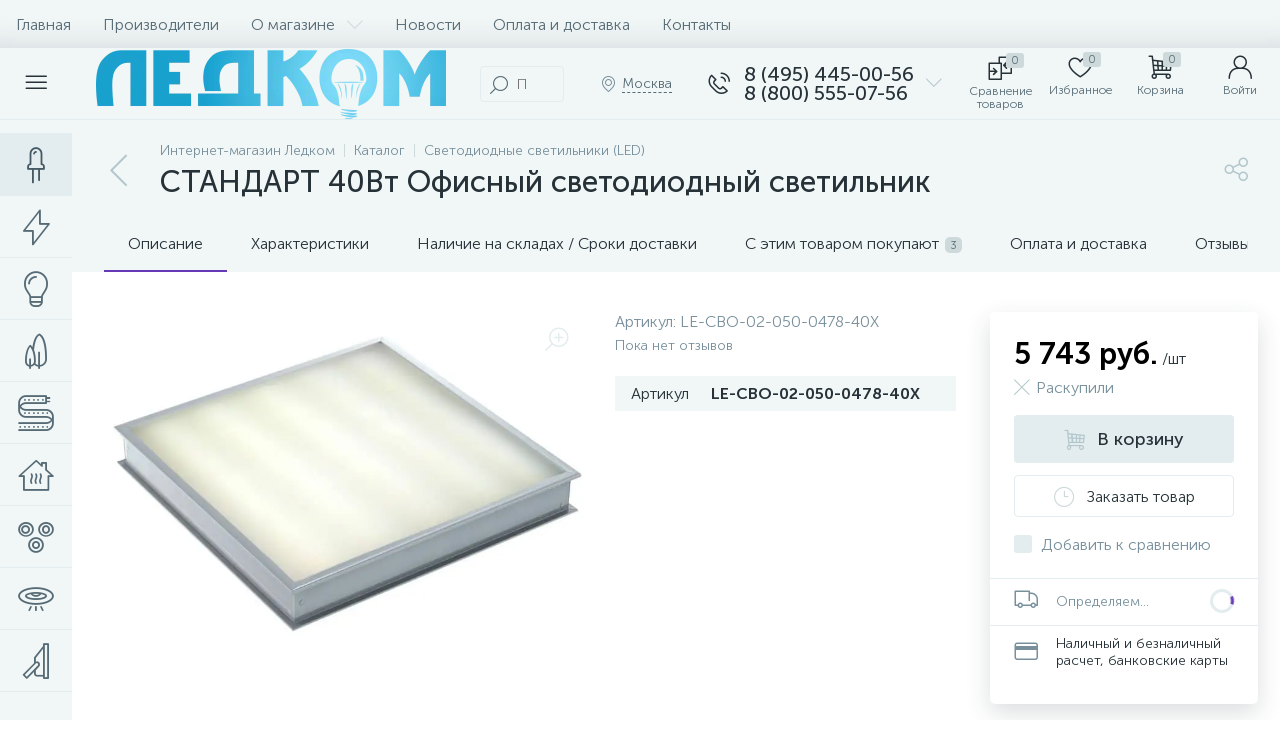

--- FILE ---
content_type: text/html; charset=UTF-8
request_url: https://led-comp.ru/svetodiodnye-svetilniki/standart-40vt-ofisnyy-svetodiodnyy-svetilnik.html
body_size: 145156
content:
<!DOCTYPE html>
<html lang="ru">
	<head>
 
<!-- BEGIN JIVOSITE CODE {literal} -->

<!-- {/literal} END JIVOSITE CODE -->
 <meta http-equiv="X-UA-Compatible" content="IE=edge" />
 <meta name="viewport" content="width=device-width, initial-scale=1, maximum-scale=1, user-scalable=no" />
 <link rel="preload" href="/local/templates/enext/fonts/MuseoSansCyrl-300.woff2" as="font" type="font/woff2" crossorigin />
 <link rel="preload" href="/local/templates/enext/fonts/MuseoSansCyrl-500.woff2" as="font" type="font/woff2" crossorigin />
 <link rel="preload" href="/local/templates/enext/fonts/MuseoSansCyrl-700.woff2" as="font" type="font/woff2" crossorigin />
 <title>СТАНДАРТ 40Вт Офисный светодиодный светильник купить в Москве по выгодной цене</title>
 <meta http-equiv="Content-Type" content="text/html; charset=UTF-8" />
<meta name="robots" content="index, follow" />
<meta name="description" content="СТАНДАРТ 40Вт Офисный светодиодный светильник в Москве: купить в интернет-магазине светильников ЛЕДКОМ по выгодной цене. Фото, технические характеристики, описание, отзывы. Доставка по всей России. Гарантия от производителя." />
<script data-skip-moving="true">(function(w, d, n) {var cl = "bx-core";var ht = d.documentElement;var htc = ht ? ht.className : undefined;if (htc === undefined || htc.indexOf(cl) !== -1){return;}var ua = n.userAgent;if (/(iPad;)|(iPhone;)/i.test(ua)){cl += " bx-ios";}else if (/Windows/i.test(ua)){cl += ' bx-win';}else if (/Macintosh/i.test(ua)){cl += " bx-mac";}else if (/Linux/i.test(ua) && !/Android/i.test(ua)){cl += " bx-linux";}else if (/Android/i.test(ua)){cl += " bx-android";}cl += (/(ipad|iphone|android|mobile|touch)/i.test(ua) ? " bx-touch" : " bx-no-touch");cl += w.devicePixelRatio && w.devicePixelRatio >= 2? " bx-retina": " bx-no-retina";if (/AppleWebKit/.test(ua)){cl += " bx-chrome";}else if (/Opera/.test(ua)){cl += " bx-opera";}else if (/Firefox/.test(ua)){cl += " bx-firefox";}ht.className = htc ? htc + " " + cl : cl;})(window, document, navigator);</script>























 
 <!-- Yandex.Metrika counter -->
 
 <!-- /Yandex.Metrika counter -->
 
 
<link rel='preload' href='/local/templates/enext/fonts/uinext2020min.woff' as='font' type='font/woff' crossorigin />
<link rel='preload' href='/local/templates/enext/fonts/famin.woff' as='font' type='font/woff' crossorigin />
<link rel='preload' href='/local/templates/enext/fonts/efn/01-power-tools-efn.woff' as='font' type='font/woff' crossorigin />
<link rel='preload' href='/local/templates/enext/fonts/efn/05-electricity-efn.woff' as='font' type='font/woff' crossorigin />
<link rel='preload' href='/local/templates/enext/fonts/efn/06-hand-tools-efn.woff' as='font' type='font/woff' crossorigin />
<link rel='preload' href='/local/templates/enext/fonts/efn/07-building-materials-efn.woff' as='font' type='font/woff' crossorigin />
<link rel='preload' href='/local/templates/enext/fonts/efn/08-sanitary-ware-efn.woff' as='font' type='font/woff' crossorigin />
<link rel='preload' href='/local/templates/enext/fonts/efn/09-heating-cooling-efn.woff' as='font' type='font/woff' crossorigin />
<link rel='preload' href='/local/templates/enext/fonts/efn/10-security-fire-alarm-efn.woff' as='font' type='font/woff' crossorigin />
<link rel='preload' href='/local/templates/enext/fonts/efn/15-garden-efn.woff' as='font' type='font/woff' crossorigin />
<link rel='preload' href='/local/templates/enext/fonts/efn/20-camping-efn.woff' as='font' type='font/woff' crossorigin />
<link rel='preload' href='/local/templates/enext/fonts/efn/21-light-efn.woff' as='font' type='font/woff' crossorigin />
<link rel='preload' href='/local/templates/enext/fonts/efn/22-pet-shop-efn.woff' as='font' type='font/woff' crossorigin />
<link rel='preload' href='/local/templates/enext/fonts/efn/25-ventilation-efn.woff' as='font' type='font/woff' crossorigin />
<link rel='preload' href='/local/templates/enext/fonts/efn/26-special-equipment-efn.woff' as='font' type='font/woff' crossorigin />
<link rel='preload' href='/local/templates/enext/fonts/efn/28-industrial-equipment-efn.woff' as='font' type='font/woff' crossorigin />
<link rel='icon' type='image/png' href='/upload/enext/834/f1' />
<link rel='apple-touch-icon' href='/upload/enext/834/f1' />
<link rel='apple-touch-icon' sizes='180x180' href='/upload/enext/834/f1' />
<meta name='theme-color' content='#6639b6' />
<meta name='msapplication-navbutton-color' content='#6639b6' />
<meta name='apple-mobile-web-app-status-bar-style' content='#6639b6' />
<meta property='og:type' content='product' />
<meta property='og:title' content='СТАНДАРТ 40Вт Офисный светодиодный светильник' />
<meta property='og:description' content='СТАНДАРТ 40Вт Офисный светодиодный светильник в Москве: купить в интернет-магазине светильников ЛЕДКОМ по выгодной цене. Фото, технические характеристики, описание, отзывы. Доставка по всей России. Гарантия от производителя.' />
<meta property='og:url' content='https://led-comp.ru/svetodiodnye-svetilniki/standart-40vt-ofisnyy-svetodiodnyy-svetilnik.html' />
<meta property='og:image' content='https://led-comp.ru/upload/iblock/054/0542284a554f7537ae64cae6fada11a0.jpg' />
<meta property='og:image:width' content='800' />
<meta property='og:image:height' content='600' />
<link rel='image_src' href='https://led-comp.ru/upload/iblock/054/0542284a554f7537ae64cae6fada11a0.jpg' />
<!-- dev2fun module opengraph -->
<meta property="og:title" content="СТАНДАРТ 40Вт Офисный светодиодный светильник купить в Москве по выгодной цене"/>
<meta property="og:description" content="СТАНДАРТ 40Вт Офисный светодиодный светильник в Москве: купить в интернет-магазине светильников ЛЕДКОМ по выгодной цене. Фото, технические характеристики, описа..."/>
<meta property="og:url" content="https://led-comp.ru/svetodiodnye-svetilniki/standart-40vt-ofisnyy-svetodiodnyy-svetilnik.html"/>
<meta property="og:type" content="website"/>
<meta property="og:site_name" content="Интернет-магазин led-comp.ru"/>
<meta property="og:image" content="https://led-comp.ru/upload/iblock/174/174d779dff37750647bc901d39b60ee2.jpg"/>
<meta property="og:image:type" content="image/jpeg"/>
<meta property="og:image:width" content="800"/>
<meta property="og:image:height" content="600"/>
<!-- /dev2fun module opengraph -->








	
 <style type="text/css">
 .bx-component-debug {display: none;}
 </style>
 <style type="text/css">
 .owl-carousel .animated{
 -webkit-animation-duration: 1000ms;
 animation-duration: 1000ms;
 }
 .iti__flag{
 display: none;
 }
 </style>
 
	<!-- Zverushki\Microm --><script data-skip-moving="true">window.Zverushki=window.Zverushki||{};window.Zverushki.Microm={"Breadcrumb":"Disabled","Business":false,"Product":"Disabled","Article":false,"version":"2.2.1","format":{"json-ld":"Disabled","microdata":true},"execute":{"time":0,"scheme":{"Business":null,"Article":null}}};</script><!-- end Zverushki\Microm --></head>
	<body class="slide-menu-interface-2-0-1-inner short-card-panel-mobile" data-img-webp="true" data-js-lazyload="true" data-site-id="s1"><style> .catalog-section-pic{height:-moz-calc(100vw * .1374);height:-webkit-calc(100vw * .1374);height:calc(100vw * .1374);position:relative;background:#566b75}.slide-menu-option-1-active .catalog-section-pic{height:-moz-calc((100vw - 324px) * .1374);height:-webkit-calc((100vw - 324px) * .1374);height:calc((100vw - 324px) * .1374)}.slide-menu-interface-2-0-1-inner .catalog-section-pic,.slide-menu-option-2 .catalog-section-pic{height:-moz-calc((100vw - 72px) * .1374);height:-webkit-calc((100vw - 72px) * .1374);height:calc((100vw - 72px) * .1374)}.catalog-section-pic>a{position:absolute;left:0;right:0;top:0;bottom:0}.catalog-section-pic>a:link,.catalog-section-pic>a:visited{text-decoration:none}.catalog-section-pic img{width:100%;height:100%;object-fit:cover;position:absolute;left:50%;top:50%;-moz-transform:translate(-50%,-50%);-o-transform:translate(-50%,-50%);-webkit-transform:translate(-50%,-50%);transform:translate(-50%,-50%)}.catalog-section-links{display:flex;flex-wrap:nowrap;margin-left:-6px;margin-top:-6px;position:relative;overflow:hidden}.catalog-section-links.active{max-height:unset;flex-wrap:wrap;overflow:visible}.catalog-section-link,.catalog-section-link-tags-l{margin-left:6px;margin-top:6px;padding:9px 16px 8px;white-space:nowrap;border:2px solid #e3ecef;-moz-border-radius:5px;-webkit-border-radius:5px;-khtml-border-radius:5px;border-radius:5px}.catalog-section-link:link,.catalog-section-link:visited{color:#263238;text-decoration:none}.bx-no-touch .catalog-section-link:hover,.bx-touch .catalog-section-link:active{border-color:#78909c;background:#e3ecef}.bx-no-touch .catalog-section-link.active:hover,.bx-touch .catalog-section-link.active:active,.catalog-section-link.active{border-color:#6639b6;background:rgba(102,57,182,.16)}.catalog-section-link-btn-container{position:absolute;right:0;bottom:0;background:#fff}.catalog-section-links.active .catalog-section-link-btn-container{margin-left:6px;margin-top:6px;position:static}.catalog-section-link-btn-container-tags:before,.catalog-section-link-btn-container:before{width:74px;position:absolute;right:100%;top:0;bottom:0;content:"";background:-moz-linear-gradient(left,rgba(241,246,247,0) 0,#fff 86%,#fff 100%);background:-webkit-linear-gradient(left,rgba(241,246,247,0) 0,#fff 86%,#fff 100%);background:linear-gradient(to right,rgba(241,246,247,0) 0,#fff 86%,#fff 100%)}.catalog-section-links.active .catalog-section-link-btn-container:before{content:none}.catalog-section-link-btn,.catalog-section-link-btn-tags-b{display:flex;align-items:center;margin:0;border-color:#f1f6f7;background:#f1f6f7;cursor:pointer}.bx-no-touch .catalog-section-link-btn:hover,.bx-touch .catalog-section-link-btn:active{border-color:#f1f6f7;background:#f1f6f7}.catalog-section-link-btn-tags-b>span,.catalog-section-link-btn>span{padding-right:12px;-webkit-transition:.15s;-moz-transition:.15s;-o-transition:.15s;transition:.15s}.bx-no-touch .catalog-section-filter:hover .catalog-section-filter-block>i,.bx-no-touch .catalog-section-filter:hover .catalog-section-filter-block>span:not(.catalog-section-filter-count),.bx-no-touch .catalog-section-link-btn:hover>i,.bx-no-touch .catalog-section-link-btn:hover>span,.bx-no-touch .catalog-section-sort:hover .catalog-section-sort-arrow i,.bx-no-touch .catalog-section-sort:hover .catalog-section-sort-text,.bx-no-touch .catalog-section-sort:hover .catalog-section-sort-text>span,.bx-touch .catalog-section-filter:active .catalog-section-filter-block>i,.bx-touch .catalog-section-filter:active .catalog-section-filter-block>span:not(.catalog-section-filter-count),.bx-touch .catalog-section-link-btn:active>i,.bx-touch .catalog-section-link-btn:active>span,.bx-touch .catalog-section-sort:active .catalog-section-sort-arrow i,.bx-touch .catalog-section-sort:active .catalog-section-sort-text,.bx-touch .catalog-section-sort:active .catalog-section-sort-text>span{color:#6639b6}.catalog-section-link-btn-tags-b>i,.catalog-section-link-btn>i,.catalog-section-sort-arrow i{font-size:16px;color:#b2c7cb;-webkit-transition:.15s;-moz-transition:.15s;-o-transition:.15s;transition:.15s}.catalog-section-filter-links{display:flex;flex-wrap:wrap;margin-left:-6px;margin-top:-6px}.catalog-section-links+.catalog-section-filter-links{margin-top:6px}.catalog-section-filter-link{display:flex;align-items:center;justify-content:center;margin-left:6px;margin-top:6px;padding:8px 12px 7px;white-space:nowrap;-moz-border-radius:5px;-webkit-border-radius:5px;-khtml-border-radius:5px;border-radius:5px;background:#f1f6f7;cursor:pointer;-webkit-transition:.15s;-moz-transition:.15s;-o-transition:.15s;transition:.15s}.catalog-section-filter-toggle,.catalog-section-panel-block{align-items:center;display:flex}.bx-no-touch .catalog-section-filter-link:hover,.bx-touch .catalog-section-filter-link:active{background:#e3ecef}.catalog-section-filter-link>span{font-size:14px;color:#263238;line-height:17px;-webkit-transition:.15s;-moz-transition:.15s;-o-transition:.15s;transition:.15s}.bx-no-touch .catalog-section-filter-link:hover>span,.bx-touch .catalog-section-filter-link:active>span{text-decoration:line-through}.catalog-section-filter-link>i{margin-left:9px;font-size:12px;color:#b2c7cb;-webkit-transition:.15s;-moz-transition:.15s;-o-transition:.15s;transition:.15s}.bx-no-touch .catalog-section-filter-link:hover>i,.bx-touch .catalog-section-filter-link:active>i,.catalog-section-toggle>input:checked+span,.catalog-section-toggle>span+label+span{color:#263238}.catalog-section-container .catalog-section-collections,.catalog-section-prev{margin-top:32px}.catalog-section-panel-wrapper{width:100%;background:#f1f6f7}.catalog-section-panel.fixed{position:fixed;left:0;right:0;-webkit-box-shadow:0 0 32px rgba(38,50,56,.16);-moz-box-shadow:0 0 32px rgba(38,50,56,.16);box-shadow:0 0 32px rgba(38,50,56,.16);background:#f1f6f7;z-index:203}.slide-menu-option-1-active .catalog-section-panel.fixed{left:324px}.slide-menu-interface-2-0-1-inner .catalog-section-panel.fixed,.slide-menu-option-2 .catalog-section-panel.fixed{left:72px}.catalog-section-panel-block{width:100%;justify-content:space-between}.catalog-section-panel-block-reverse{flex-direction:row-reverse}.catalog-section-panel.fixed .catalog-section-panel-block{width:1176px;margin:0 auto}.container-ws .catalog-section-panel.fixed .catalog-section-panel-block{width:100%;margin:0;padding:0 32px}.catalog-section-filter{padding:16px 24px;cursor:pointer}.catalog-section-filter-block,.catalog-section-filter-toggle,.catalog-section-toggle{display:flex;align-items:center;justify-content:center}.catalog-section-filter-block>i,.catalog-section-filter-block>span:not(.catalog-section-filter-count){-webkit-transition:.15s;-moz-transition:.15s;-o-transition:.15s;transition:.15s}.catalog-section-filter-block>i{margin-right:12px;font-size:24px;color:#78909c}.catalog-section-filter-count{margin-left:6px;padding:2px 5px 1px;font-size:11px;color:#fff;line-height:13px;-moz-border-radius:3px;-webkit-border-radius:3px;-khtml-border-radius:3px;border-radius:3px;background:#6639b6}.catalog-section-filter-toggle>input,.catalog-section-toggle>input,.no-active-tags{display:none}.catalog-section-filter-toggle>label{width:36px;max-width:36px;height:18px;display:block;margin:0;position:relative;-moz-border-radius:9px;-webkit-border-radius:9px;-khtml-border-radius:9px;border-radius:9px;background:#ced9db;cursor:pointer;-webkit-transition:.3s;-moz-transition:.3s;-o-transition:.3s;transition:.3s}.catalog-section-filter-toggle>label:after,.catalog-section-toggle>label{-moz-border-radius:9px;-webkit-border-radius:9px;height:18px;-khtml-border-radius:9px}.catalog-section-filter-toggle>input:checked+label{background:rgba(102,57,182,.5)}.catalog-section-filter-toggle>label:after{width:18px;position:absolute;left:0;top:0;content:"";border-radius:9px;background:#78909c;-webkit-transition:.3s;-moz-transition:.3s;-o-transition:.3s;transition:.3s}.catalog-section-filter-toggle>input:checked+label:after{left:-moz-calc(100% - 18px);left:-webkit-calc(100% - 18px);left:calc(100% - 18px);background:#6639b6}.catalog-section-filter-container+.catalog-section-toggle{margin-left:24px}.catalog-section-toggle>input:checked+span+label+span,.catalog-section-toggle>span{color:#78909c}.catalog-section-toggle>label{width:36px;max-width:36px;display:block;margin:0 12px;position:relative;border-radius:9px;background:#ced9db;cursor:pointer}.catalog-section-toggle>label:after{width:18px;height:18px;position:absolute;right:0;top:0;content:"";-moz-border-radius:9px;-webkit-border-radius:9px;-khtml-border-radius:9px;border-radius:9px;background:#6639b6;-webkit-transition:.3s;-moz-transition:.3s;-o-transition:.3s;transition:.3s}.catalog-section-toggle>input:checked+span+label:after{right:-moz-calc(100% - 18px);right:-webkit-calc(100% - 18px);right:calc(100% - 18px)}.catalog-section-sort{padding:10px 0 10px 24px;position:relative;cursor:pointer}.catalog-section-sort-block{display:table}.catalog-section-sort-arrow,.catalog-section-sort-text{display:table-cell;vertical-align:middle}.catalog-section-sort-text{padding-right:16px;text-align:right;-webkit-transition:.15s;-moz-transition:.15s;-o-transition:.15s;transition:.15s}.catalog-section-sort-text>span{display:block;font-size:14px;color:#78909c;line-height:17px;-webkit-transition:.15s;-moz-transition:.15s;-o-transition:.15s;transition:.15s}.catalog-section-gifts{margin-top:64px}@media(max-width:1042px){.catalog-section-container{margin-top:-32px}.catalog-section-pic,.slide-menu-interface-2-0-1-inner .catalog-section-pic,.slide-menu-option-1-active .catalog-section-pic,.slide-menu-option-2 .catalog-section-pic{height:-moz-calc(100vw * .1374);height:-webkit-calc(100vw * .1374);height:calc(100vw * .1374)}.catalog-section-links{max-height:92px;flex-wrap:wrap;margin-top:12px}.catalog-section-filter-links{margin-top:12px}.catalog-section-filter-links+.catalog-section-collections,.catalog-section-filter-links+.catalog-section-prev,.catalog-section-links+.catalog-section-collections,.catalog-section-links+.catalog-section-prev{margin-top:18px}.catalog-section-container .catalog-section-collections{margin:0}.catalog-section-gifts,.catalog-section-prev+.catalog-section-collections{margin-top:32px}.catalog-section-toggle-wrapper{background:#f1f6f7}.catalog-section-panel{margin:0 -18px}.catalog-section-panel.fixed{margin:0;left:0}.slide-menu-interface-2-0-1-inner .catalog-section-panel.fixed,.slide-menu-option-1-active .catalog-section-panel.fixed,.slide-menu-option-2 .catalog-section-panel.fixed{left:0}.catalog-section-panel-block{display:table}.catalog-section-panel.fixed .catalog-section-panel-block{width:100%}.container-ws .catalog-section-panel.fixed .catalog-section-panel-block{padding:0}.catalog-section-filter-toggle,.catalog-section-sort-container{width:50%;display:table-cell;vertical-align:middle}.catalog-section-filter,.catalog-section-sort{padding:15px 0}.catalog-section-filter-block>i{margin-right:8px}.catalog-section-toggle{margin:0 18px}.catalog-section-sort-block{margin:0 auto}.catalog-section-sort-text{padding-right:10px}}@media(min-width:1043px){.catalog-section-container>div:first-child{margin-top:0}.catalog-section-container>.catalog-section-filter-links:first-child,.catalog-section-container>.catalog-section-links:first-child{margin-top:-6px}}@media(min-width:1043px) and (max-width:1271px){.slide-menu-option-1-active .catalog-section-pic{height:-moz-calc(100vw * .1374);height:-webkit-calc(100vw * .1374);height:calc(100vw * .1374)}.slide-menu-option-1-active .catalog-section-panel.fixed{left:0}.catalog-section-panel.fixed .catalog-section-panel-block{width:946px}}@media(min-width:1272px){.smart-filter-view-left-active .catalog-section-container,.smart-filter-view-left-active .catalog-section-gifts{width:-moz-calc(100% - 300px - 24px);width:-webkit-calc(100% - 300px - 24px);width:calc(100% - 300px - 24px);float:right}.catalog-section-filter-container.is-filter-left{display:flex;align-items:center}.catalog-section-filter-container.is-filter-left .catalog-section-filter{padding-right:12px;cursor:default}.catalog-section-filter-container.is-filter-left .catalog-section-filter-block>i,.catalog-section-filter-container.is-filter-left .catalog-section-filter-block>span:not(.catalog-section-filter-count){-webkit-transition:none;-moz-transition:none;-o-transition:none;transition:none}.bx-no-touch .catalog-section-filter-container.is-filter-left .catalog-section-filter:hover .catalog-section-filter-block>i,.bx-touch .catalog-section-filter-container.is-filter-left .catalog-section-filter:active .catalog-section-filter-block>i{color:#78909c}.bx-no-touch .catalog-section-filter-container.is-filter-left .catalog-section-filter:hover .catalog-section-filter-block>span:not(.catalog-section-filter-count),.bx-touch .catalog-section-filter-container.is-filter-left .catalog-section-filter:active .catalog-section-filter-block>span:not(.catalog-section-filter-count){color:#263238}}@media(min-width:1272px) and (max-width:1545px){.slide-menu-option-1-active .catalog-section-pic{height:-moz-calc(100vw * .1374);height:-webkit-calc(100vw * .1374);height:calc(100vw * .1374)}.slide-menu-option-1-active .catalog-section-panel.fixed{left:0}}.questions{border-radius:5px;border:1px solid #6639b6;overflow:hidden;margin-top:40px}.questions .heading{padding:10px;background-color:#6639b6;color:#fff}.questions .item{border-bottom:1px solid #6639b6;padding:10px}.questions .item:last-child{border-bottom:none}.questions .head{position:relative;font-size:18px;font-weight:700;padding-right:20px}.questions .answer{padding:10px;display:none}.questions .item.active .answer{height:auto}.questions .head::before{content:'';position:absolute;display:block;width:6px;height:6px;border-top:1px solid #2b2b2b;border-right:1px solid #2b2b2b;right:10px;top:50%;-webkit-transform:translateY(-50%) rotate(135deg);-ms-transform:translateY(-50%) rotate(135deg);transform:translateY(-50%) rotate(135deg);-webkit-transition:transform .3s;-o-transition:transform .3s;transition:transform .3s}.questions .item.active .head::before{-webkit-transform:translateY(-50%) rotate(-45deg);-ms-transform:translateY(-50%) rotate(-45deg);transform:translateY(-50%) rotate(-45deg)}.meta-tags{display:flex;flex-wrap:wrap;margin-left:-6px;margin-top:-6px;position:relative;overflow:hidden}.tags-new{margin-left:6px;margin-top:6px;padding:9px 16px 8px;white-space:nowrap;border:2px solid #e3ecef;-moz-border-radius:5px;-webkit-border-radius:5px;-khtml-border-radius:5px;border-radius:5px;margin-bottom:21px}.bx-no-touch .tags-new:hover,.bx-touch .tags-new:active{border-color:#78909c;background:#e3ecef;cursor:pointer}.catalog-section-link-tags{color:#263238!important;text-decoration:none!important}.catalog-section-link-btn-container-tags{position:absolute;right:0;background:#fff}.icon-arrow-down:before{content:"\e900"}.open-tags:before{content:"\e903"!important}@media(max-width:575px){.meta-tags{display:flex;flex-direction:column;flex-wrap:wrap;margin-left:-6px;margin-top:-6px;position:relative;overflow:hidden}}@keyframes imgPopupShow{0%{opacity:0}to{opacity:1}}.bx-catalog-element{margin-top:-40px}.popup-panel .bx-catalog-element{margin-top:0;padding-bottom:64px}.container-ws .bx-catalog-element .row{margin-left:-12px;margin-right:-12px}.container-ws .bx-catalog-element [class*=col-lg-],.container-ws .bx-catalog-element [class*=col-md-],.container-ws .bx-catalog-element [class*=col-sm-],.container-ws .bx-catalog-element [class*=col-xs-]{padding-left:12px;padding-right:12px}.container-ws .bx-catalog-element .col-ws-left{width:83.33333333%}.container-ws .bx-catalog-element .col-ws-right{width:16.66666667%}.product-item-detail-tabs-container{width:100vw;margin-left:-moz-calc((100vw - 100%)/-2);margin-left:-webkit-calc((100vw - 100%)/-2);margin-left:calc((100vw - 100%)/-2);background:#f1f6f7}.slide-menu-option-1-active .product-item-detail-tabs-container{width:-moz-calc(100vw - 324px);width:-webkit-calc(100vw - 324px);width:calc(100vw - 324px);margin-left:-moz-calc((100vw - 324px - 100%)/-2);margin-left:-webkit-calc((100vw - 324px - 100%)/-2);margin-left:calc((100vw - 324px - 100%)/-2)}.slide-menu-interface-2-0-1-inner .product-item-detail-tabs-container,.slide-menu-option-2 .product-item-detail-tabs-container{width:-moz-calc(100vw - 72px);width:-webkit-calc(100vw - 72px);width:calc(100vw - 72px);margin-left:-moz-calc((100vw - 72px - 100%)/-2);margin-left:-webkit-calc((100vw - 72px - 100%)/-2);margin-left:calc((100vw - 72px - 100%)/-2)}.container-ws .product-item-detail-tabs-container,.slide-menu-interface-2-0-1-inner .container-ws .product-item-detail-tabs-container,.slide-menu-option-1-active .container-ws .product-item-detail-tabs-container,.slide-menu-option-2 .container-ws .product-item-detail-tabs-container{width:auto;margin-left:-32px;margin-right:-32px}.popup-panel .product-item-detail-tabs-container{width:auto;margin-left:-64px;margin-right:-64px}.container-ws .product-item-detail-tabs-block{padding:0 32px}.popup-panel .product-item-detail-tabs-block{padding:0 40px}.product-item-detail-tabs-block.fixed{position:fixed;left:0;right:0;-webkit-box-shadow:0 0 32px rgba(38,50,56,.16);-moz-box-shadow:0 0 32px rgba(38,50,56,.16);box-shadow:0 0 32px rgba(38,50,56,.16);background-color:#f1f6f7;z-index:203}.slide-menu-option-1-active .product-item-detail-tabs-block.fixed{left:324px}.slide-menu-interface-2-0-1-inner .product-item-detail-tabs-block.fixed,.slide-menu-option-2 .product-item-detail-tabs-block.fixed{left:72px}.popup-panel .product-item-detail-tabs-block.fixed{left:0}.product-item-detail-tabs-scroll{width:1176px;margin-left:auto;margin-right:auto;position:relative}.container-ws .product-item-detail-tabs-scroll,.popup-panel .product-item-detail-tabs-scroll{width:100%;margin:0}.product-item-detail-tabs-scroll .owl-next,.product-item-detail-tabs-scroll .owl-prev{width:64px;display:flex;flex-direction:column;justify-content:center;position:absolute;top:0;bottom:0;z-index:200;cursor:pointer}.product-item-detail-tabs-block.fixed .product-item-detail-tabs-scroll .owl-next,.product-item-detail-tabs-block.fixed .product-item-detail-tabs-scroll .owl-prev{z-index:202}.product-item-detail-tabs-scroll .owl-next.disabled,.product-item-detail-tabs-scroll .owl-prev.disabled{display:none}.product-item-detail-tabs-scroll .owl-prev{left:0;background:-moz-linear-gradient(right,rgba(241,246,247,0)0,#f1f6f7 44px,#f1f6f7 44px);background:-webkit-linear-gradient(right,rgba(241,246,247,0)0,#f1f6f7 44px,#f1f6f7 44px);background:linear-gradient(to left,rgba(241,246,247,0)0,#f1f6f7 44px,#f1f6f7 44px);filter:progid:DXImageTransform.Microsoft.gradient(startColorstr='#f1f6f7',endColorstr='#00f1f6f7',GradientType=1)}.product-item-detail-tabs-scroll .owl-next{align-items:flex-end;right:0;background:-moz-linear-gradient(left,rgba(241,246,247,0)0,#f1f6f7 44px,#f1f6f7 44px);background:-webkit-linear-gradient(left,rgba(241,246,247,0)0,#f1f6f7 44px,#f1f6f7 44px);background:linear-gradient(to right,rgba(241,246,247,0)0,#f1f6f7 44px,#f1f6f7 44px);filter:progid:DXImageTransform.Microsoft.gradient(startColorstr='#00f1f6f7',endColorstr='#f1f6f7',GradientType=1)}.product-item-detail-tabs-scroll .owl-next i,.product-item-detail-tabs-scroll .owl-prev i{font-size:16px;color:#b2c7cb}.bx-no-touch .product-item-detail-scu-item-price:hover .product-item-detail-scu-item-price-ranges-icon>i,.bx-no-touch .product-item-detail-slider-container.popup .product-item-detail-slider-close:hover>i,.bx-no-touch .product-item-detail-slider-left:hover>i,.bx-no-touch .product-item-detail-slider-right:hover>i,.bx-no-touch .product-item-detail-tab:hover,.bx-no-touch .product-item-detail-tabs-scroll .owl-next:hover i,.bx-no-touch .product-item-detail-tabs-scroll .owl-prev:hover i,.bx-touch .product-item-detail-scu-item-price:active .product-item-detail-scu-item-price-ranges-icon>i,.bx-touch .product-item-detail-slider-container.popup .product-item-detail-slider-close:active>i,.bx-touch .product-item-detail-slider-left:active>i,.bx-touch .product-item-detail-slider-right:active>i,.bx-touch .product-item-detail-tab:active,.bx-touch .product-item-detail-tabs-scroll .owl-next:active i,.bx-touch .product-item-detail-tabs-scroll .owl-prev:active i{color:#6639b6}.product-item-detail-tabs-list{width:100%;margin:0;padding:0;list-style:none;overflow:hidden}.product-item-detail-tabs-list:after{display:table;clear:both;content:""}.product-item-detail-tab,.product-item-detail-tabs-scroll .owl-next i,.product-item-detail-tabs-scroll .owl-prev i{-webkit-transition:all .15s ease 0s;-moz-transition:all .15s ease 0s;-o-transition:all .15s ease 0s;transition:all .15s ease 0s}.product-item-detail-tab{height:56px;display:table-cell;vertical-align:middle;padding:0 24px;position:relative;color:#263238;white-space:nowrap;cursor:pointer}.product-item-detail-tab:after{height:0;position:absolute;left:0;right:0;bottom:0;content:"";background:#6639b6}.product-item-detail-tab.active:after{height:2px}.product-item-detail-tab>span{display:inline-block;vertical-align:middle;margin-left:6px;padding:2px 5px 1px;font-size:11px;color:#566b75;line-height:13px;-moz-border-radius:5px;-webkit-border-radius:5px;-khtml-border-radius:5px;border-radius:5px;background:#ced9db}.product-item-detail-tabs-content{margin-top:40px}.product-item-detail-tab-content{margin-top:64px}.product-item-detail-slider-container{max-width:100%;position:relative;background:0 0;-webkit-transition:background 800ms ease;-moz-transition:background 800ms ease;-ms-transition:background 800ms ease;-o-transition:background 800ms ease;transition:background 800ms ease}.product-item-detail-slider-block{height:370px;position:relative}.product-item-detail-slider-videos-images-container{position:absolute;top:0;right:0;bottom:0;left:0}.product-item-detail-slider-image,.product-item-detail-slider-video{display:flex;flex-direction:column;align-items:center;justify-content:center;position:absolute;left:0;right:0;top:0;bottom:0;opacity:0;-webkit-transition:opacity 250ms linear;-moz-transition:opacity 250ms linear;-ms-transition:opacity 250ms linear;-o-transition:opacity 250ms linear;transition:opacity 250ms linear}.product-item-detail-slider-image.active,.product-item-detail-slider-video.active{opacity:1;z-index:10}.product-item-detail-slider-image>img,.product-item-detail-slider-video>iframe{max-width:100%;max-height:100%}.product-item-detail-slider-image>img{width:auto;height:auto;background-position:center;background-repeat:no-repeat;-webkit-transition:background-size 450ms ease,width 450ms ease,height 450ms ease,outline 450ms ease;-moz-transition:background-size 450ms ease,width 450ms ease,height 450ms ease,outline 450ms ease;-ms-transition:background-size 450ms ease,width 450ms ease,height 450ms ease,outline 450ms ease;-o-transition:background-size 450ms ease,width 450ms ease,height 450ms ease,outline 450ms ease;transition:background-size 450ms ease,width 450ms ease,height 450ms ease,outline 450ms ease}.product-item-detail-slider-image>img[data-lazyload-src]{-webkit-transition:background-size 450ms ease,width 450ms ease,height 450ms ease,outline 450ms ease,opacity .3s ease 0s;-moz-transition:background-size 450ms ease,width 450ms ease,height 450ms ease,outline 450ms ease,opacity .3s ease 0s;-ms-transition:background-size 450ms ease,width 450ms ease,height 450ms ease,outline 450ms ease,opacity .3s ease 0s;-o-transition:background-size 450ms ease,width 450ms ease,height 450ms ease,outline 450ms ease,opacity .3s ease 0s;transition:background-size 450ms ease,width 450ms ease,height 450ms ease,outline 450ms ease,opacity .3s ease 0s}.product-item-detail-slider-video>iframe:-webkit-full-screen{-webkit-transform:none}.product-item-detail-slider-video>iframe:-moz-full-screen{-moz-transform:none}.product-item-detail-slider-video>iframe:-ms-fullscreen{-ms-transform:none}.product-item-detail-slider-video>iframe:fullscreen{transform:none}.product-item-detail-slider-progress-bar{height:3px;position:absolute;left:0;bottom:0;background-color:#6639b6;z-index:180}.product-item-detail-slider-controls-block{float:left;margin-left:-24px}.product-item-detail-slider-controls-image,.product-item-detail-slider-controls-video{width:80px;height:80px;display:flex;flex-direction:column;align-items:center;justify-content:center;float:left;margin-left:24px;margin-top:24px;position:relative;-moz-border-radius:5px;-webkit-border-radius:5px;-khtml-border-radius:5px;border-radius:5px;background-color:#fff;overflow:hidden;cursor:pointer}.bx-no-touch .product-item-detail-slider-controls-image:hover,.bx-no-touch .product-item-detail-slider-controls-video:hover,.bx-touch .product-item-detail-slider-controls-image:active,.bx-touch .product-item-detail-slider-controls-video:active{border:2px solid #78909c}.product-item-detail-slider-controls-image.active,.product-item-detail-slider-controls-video.active{border:2px solid #6639b6}.product-item-detail-slider-controls-image>img{width:auto;height:auto;max-width:80px;max-height:80px;position:absolute}.product-item-detail-slider-controls-video-image{max-width:80px;max-height:80px;position:absolute;width:80px;height:80px;background:#566b75}.product-item-detail-slider-controls-video-image>img{width:100%;height:100%;object-fit:cover;position:absolute;left:50%;top:50%;-moz-transform:translate(-50%,-50%);-o-transform:translate(-50%,-50%);-webkit-transform:translate(-50%,-50%);transform:translate(-50%,-50%)}.product-item-detail-slider-controls-video-play{width:42px;height:30px;display:flex;flex-direction:column;align-items:center;justify-content:center;position:absolute;-moz-border-radius:5px;-webkit-border-radius:5px;-khtml-border-radius:5px;border-radius:5px;background-color:rgba(0,0,0,.7)}.product-item-detail-slider-controls-video-play>i{font-size:14px;color:#fff}.product-item-detail-slider-left,.product-item-detail-slider-right{height:100%;display:flex;flex-direction:column;align-items:center;justify-content:center;padding:0 24px;position:absolute;top:0;bottom:0;z-index:111;cursor:pointer}.product-item-detail-slider-left{left:0}.product-item-detail-slider-right{right:0}.product-item-detail-slider-left>i,.product-item-detail-slider-right>i{font-size:36px;color:#b2c7cb;-webkit-transition:all 300ms ease;-moz-transition:all 300ms ease;-ms-transition:all 300ms ease;-o-transition:all 300ms ease;transition:all 300ms ease}.product-item-detail-slider-close{display:none}.product-item-detail-slider-container.popup .product-item-detail-slider-close{width:50px;height:50px;display:flex;flex-direction:column;align-items:center;justify-content:center;position:absolute;right:0;top:0;z-index:150;cursor:pointer;-webkit-transition:all 300ms ease;-moz-transition:all 300ms ease;-ms-transition:all 300ms ease;-o-transition:all 300ms ease;transition:all 300ms ease}.product-item-detail-slider-container.full.popup .product-item-detail-slider-close,.product-item-detail-slider-container.full.popup .product-item-detail-slider-right,.product-item-detail-slider-container.full.popup .product-item-detail-slider-videos-images-container{right:120px}.product-item-detail-slider-container.popup .product-item-detail-slider-close>i{font-size:16px;color:#78909c}.product-item-detail-slider-container.magnified .product-item-detail-slider-image{z-index:100}.product-item-detail-slider-container.magnified .product-item-detail-brand,.product-item-detail-slider-container.magnified .product-item-detail-markers,.product-item-detail-slider-container.magnified .product-item-detail-slider-left,.product-item-detail-slider-container.magnified .product-item-detail-slider-right{z-index:50}.product-item-detail-slider-container.magnified .product-item-detail-brand,.product-item-detail-slider-container.magnified .product-item-detail-markers{opacity:0}.product-item-detail-slider-container.popup{position:fixed;top:0;left:0;right:0;bottom:0;background-color:#fff;z-index:999999;animation-name:imgPopupShow;animation-duration:300ms}.product-item-detail-slider-container.popup .product-item-detail-slider-block{height:100%}.product-item-detail-slider-container.popup .product-item-detail-slider-controls-block{width:120px;margin:0;padding:20px;position:absolute;top:0;bottom:0;right:0;border-left:1px solid #d3d3d3;background-color:#fff;overflow-y:auto}.product-item-detail-slider-container.popup .product-item-detail-slider-controls-image,.product-item-detail-slider-container.popup .product-item-detail-slider-controls-video{float:none;margin-left:0;margin-top:0;margin-bottom:24px}.product-item-detail-slider-container.popup .product-item-detail-brand,.product-item-detail-slider-container.popup .product-item-detail-icons-container,.product-item-detail-slider-container.popup .product-item-detail-markers{display:none}.product-item-detail-markers{position:absolute;left:-4px;top:12px;z-index:190}.product-item-detail-marker-container{max-width:100%;float:left;clear:left}.product-item-detail-basket-props-input-radio label input[type=radio],.product-item-detail-compare input[type=checkbox],.product-item-detail-marker-container-hidden{display:none}.product-item-detail-marker-container:not(.product-item-detail-marker-container-hidden)+.product-item-detail-marker-container{margin-top:4px}.product-item-detail-marker{display:flex;align-items:center;padding:9px 12px 8px;-moz-border-radius:5px;-webkit-border-radius:5px;-khtml-border-radius:5px;border-radius:5px}.product-item-detail-marker-discount{background:#d3115a}.product-item-detail-marker-14px{padding-top:6px;padding-bottom:5px}.product-item-detail-marker-24px{padding-top:7px;padding-bottom:6px}.product-item-detail-marker>i{margin-right:7px;font-size:18px;color:#fff}.product-item-detail-marker-14px>i{font-size:14px}.product-item-detail-marker-24px>i{font-size:24px}.product-item-detail-marker>span{overflow:hidden;color:#fff;text-overflow:ellipsis;white-space:nowrap}.product-item-detail-marker-14px>span{font-size:14px;line-height:17px}.product-item-detail-marker-24px>span{font-size:24px;line-height:29px}.product-item-detail-icons-container{display:table;padding:4px 5px;position:absolute;right:12px;top:12px;-moz-border-radius:2px;-webkit-border-radius:2px;-khtml-border-radius:2px;border-radius:2px;background-color:#fff;z-index:190}.product-item-detail-delay,.product-item-detail-delayed,.product-item-detail-magnifier{display:table-cell;vertical-align:middle;padding:0 5px}.product-item-detail-scu-item .product-item-detail-delay,.product-item-detail-scu-item .product-item-detail-delayed{padding:9px 9px 10px}.product-item-detail-delay i,.product-item-detail-delayed i,.product-item-detail-magnifier i{font-size:24px;color:#e3ecef;-webkit-transition:all .15s ease 0s;-moz-transition:all .15s ease 0s;-o-transition:all .15s ease 0s;transition:all .15s ease 0s;cursor:pointer}.product-item-detail-delayed i{color:#ffd200}.product-item-detail-scu-item .product-item-detail-delay i,.product-item-detail-scu-item .product-item-detail-delayed i{font-size:21px}.bx-no-touch .product-item-detail-delay i:hover,.bx-no-touch .product-item-detail-magnifier i:hover,.bx-touch .product-item-detail-delay i:active,.bx-touch .product-item-detail-magnifier i:active{color:#b2c7cb}.product-item-detail-delay-loader{width:24px;height:24px;position:relative}.product-item-detail-scu-item .product-item-detail-delay-loader{width:21px;height:21px}.product-item-detail-delay-loader:after,.product-item-detail-delay-loader>div,.product-item-detail-delay-loader>div>span,.product-item-detail-delay-loader>div>span:after{position:absolute;left:0;right:0;top:0;bottom:0}.product-item-detail-delay-loader:after,.product-item-detail-delay-loader>div>span:after{content:"";border:3px solid #e3ecef;-moz-border-radius:50%;-webkit-border-radius:50%;-khtml-border-radius:50%;border-radius:50%}.product-item-detail-delay-loader>div{z-index:1;-webkit-animation:loaderRotate1 4.8s linear infinite;animation:loaderRotate1 4.8s linear infinite}.product-item-detail-delay-loader>div>span{clip:rect(0,24px,24px,12px);-webkit-animation:loaderRotate2 1.2s linear infinite;animation:loaderRotate2 1.2s linear infinite}.product-item-detail-scu-item .product-item-detail-delay-loader>div>span,.product-item-detail-scu-item .product-item-detail-delay-loader>div>span:after{clip:rect(0,21px,21px,10.5px)}.product-item-detail-delay-loader>div>span:after{clip:rect(0,24px,24px,12px);border:3px solid #6639b6;-webkit-animation:loaderRotate3 1.2s cubic-bezier(.77,0,.175,1) infinite;animation:loaderRotate3 1.2s cubic-bezier(.77,0,.175,1) infinite}.product-item-detail-brand{width:90px;height:40px;display:flex;flex-direction:column;align-items:flex-start;justify-content:flex-end;position:absolute;left:-4px;bottom:0;z-index:190}.product-item-detail-brand>img{width:auto;max-width:100%;height:auto;max-height:40px}.product-item-detail-article{color:#78909c;-webkit-user-select:text;-moz-user-select:text;-o-user-select:text;user-select:text;cursor:auto}.product-item-detail-rating{display:flex;align-items:center;margin-top:6px}.product-item-detail-rating-val{margin-right:6px;padding:4px 8px 3px;font-family:"Museo Sans Cyrl 500",sans-serif;font-size:14px;color:#fff;line-height:17px;-moz-border-radius:5px;-webkit-border-radius:5px;-khtml-border-radius:5px;border-radius:5px;background:#008d55}.product-item-detail-rating-val[data-rate="1"]{background:#d03913}.product-item-detail-rating-val[data-rate="2"]{background:#ca6c00}.product-item-detail-rating-val[data-rate="3"]{background:#a58900}.product-item-detail-rating-val[data-rate="4"]{background:#568d00}.product-item-detail-rating-reviews-count{font-size:14px;color:#78909c;line-height:17px}.product-item-detail-preview{margin-top:18px}.product-item-detail-main-properties-container{margin-top:22px}.product-item-detail-properties-block{width:100%;display:table}.product-item-detail-properties,.product-item-detail-properties-group,.product-item-detail-properties-group-property{display:table-row}.bx-no-touch .product-item-detail-properties-group-property:hover,.bx-touch .product-item-detail-properties-group-property:active,.product-item-detail-properties-group,.product-item-detail-properties:nth-child(odd){background-color:#f1f6f7}.product-item-detail-properties-group-name,.product-item-detail-properties-group-property-name,.product-item-detail-properties-group-property-val,.product-item-detail-properties-group-val,.product-item-detail-properties-name,.product-item-detail-properties-val{display:table-cell;vertical-align:middle}.product-item-detail-properties-name,.product-item-detail-properties-val{padding-top:8px;padding-bottom:8px}.product-item-detail-properties-name{padding-left:16px;padding-right:8px}.product-item-detail-properties-val{padding-left:8px;padding-right:16px;font-family:"Museo Sans Cyrl 700",sans-serif}.product-item-detail-properties-group-name,.product-item-detail-properties-group-val{padding-top:16px;padding-bottom:16px}.product-item-detail-properties-group-property-name,.product-item-detail-properties-group-property-val{padding-top:10px;padding-bottom:8px}.product-item-detail-properties-group-name,.product-item-detail-properties-group-property-name,.product-item-detail-properties-group-property-val,.product-item-detail-properties-group-val{border-bottom:1px solid #e3ecef}.product-item-detail-properties-group-name,.product-item-detail-properties-group-property-name{padding-left:24px;padding-right:12px}.product-item-detail-properties-group-property-val,.product-item-detail-properties-group-val{padding-left:12px;padding-right:24px}.product-item-detail-properties-group-name{font-family:"Museo Sans Cyrl 500",sans-serif;font-size:20px;line-height:24px}.product-item-detail-properties-group-property-val{font-family:"Museo Sans Cyrl 700",sans-serif}.product-item-detail-advantages{display:table;margin-left:-12px;margin-top:12px}.product-item-detail-advantages-item{float:left;margin-left:12px;margin-top:12px;position:relative;cursor:pointer}.product-item-detail-advantages-item-pic{display:flex;flex-direction:column;align-items:center;justify-content:center}.product-item-detail-advantages-item-tooltip,.product-item-detail-pay-block{-moz-border-radius:5px;-webkit-border-radius:5px;-khtml-border-radius:5px;border-radius:5px}.product-item-detail-advantages-item-tooltip{width:162px;margin:0 0 10px -81px;padding:7px 12px 9px;position:absolute;left:-9999px;bottom:100%;font-size:14px;color:#fff;text-align:center;line-height:17px;background:#000;opacity:0;-moz-transform:translate3d(0,-10px,0);-o-transform:translate3d(0,-10px,0);-webkit-transform:translate3d(0,-10px,0);transform:translate3d(0,-10px,0);-webkit-transition:opacity .3s ease 0s,transform .3s ease 0s;-moz-transition:opacity .3s ease 0s,transform .3s ease 0s;-o-transition:opacity .3s ease 0s,transform .3s ease 0s;transition:opacity .3s ease 0s,transform .3s ease 0s;z-index:200}.product-item-detail-advantages-item-tooltip:after{position:absolute;left:50%;top:100%;margin-left:-6px;content:"";border-left:6px solid transparent;border-right:6px solid transparent;border-top:6px solid #000}.bx-no-touch .product-item-detail-advantages-item:hover .product-item-detail-advantages-item-tooltip,.bx-touch .product-item-detail-advantages-item:active .product-item-detail-advantages-item-tooltip{left:50%;opacity:.85;-moz-transform:translate3d(0,0,0) rotate3d(0,0,0,0);-o-transform:translate3d(0,0,0) rotate3d(0,0,0,0);-webkit-transform:translate3d(0,0,0) rotate3d(0,0,0,0);transform:translate3d(0,0,0) rotate3d(0,0,0,0)}.product-item-detail-pay-block{padding:24px;top:0;-webkit-box-shadow:0 9px 24px rgba(38,50,56,.16);-moz-box-shadow:0 9px 24px rgba(38,50,56,.16);box-shadow:0 9px 24px rgba(38,50,56,.16);background:#fff;-moz-transform:translateX(10px);-o-transform:translateX(10px);-webkit-transform:translateX(10px);transform:translateX(10px);-webkit-transition:opacity .3s ease 0s,top .3s ease 0s,z-index .3s ease 0s;-moz-transition:opacity .3s ease 0s,top .3s ease 0s,z-index .3s ease 0s;-o-transition:opacity .3s ease 0s,top .3s ease 0s,z-index .3s ease 0s;transition:opacity .3s ease 0s,top .3s ease 0s,z-index .3s ease 0s}.product-item-detail-pay-block-fixed{position:fixed;opacity:1;z-index:202}.product-item-detail-pay-block-fixed.product-item-detail-pay-block-hidden{opacity:0;z-index:-1}.product-item-detail-info-container[data-entity=price-ranges-block]{margin-top:18px}.product-item-detail-short-card{display:none;align-items:center;margin-bottom:18px}.product-item-detail-pay-block-fixed .product-item-detail-short-card{display:flex}.product-item-detail-short-card-image{width:50px;min-width:50px;height:50px;align-self:flex-start;margin-right:12px}.product-item-detail-short-card-image>img{width:auto;max-width:50px;height:auto;max-height:50px}.product-item-detail-scu-title>span,.product-item-detail-short-card-title{font-size:14px;color:#78909c;line-height:17px}.product-item-detail-short-card-price{flex:1}.product-item-detail-price-from{font-size:14px;line-height:16px}.product-item-detail-short-card-price-current{font-family:"Museo Sans Cyrl 700",sans-serif;font-size:20px;color:#000;line-height:24px}.product-item-detail-short-card-price-old{display:block;text-decoration:line-through}.product-item-detail-short-card-price-not-set,.product-item-detail-short-card-price-old{font-size:14px;color:#78909c;line-height:16px}.product-item-detail-short-card-delay,.product-item-detail-short-card-delayed{width:56px;height:56px;display:flex;flex-direction:column;align-items:center;justify-content:center;position:relative;-webkit-transition:all .15s ease 0s;-moz-transition:all .15s ease 0s;-o-transition:all .15s ease 0s;transition:all .15s ease 0s;cursor:pointer}.product-item-detail-short-card-delay:before,.product-item-detail-short-card-delayed:before{width:1px;content:"";position:absolute;left:0;top:0;bottom:0;background-color:#f1f6f7}.bx-no-touch .product-item-detail-short-card-delay:hover,.bx-no-touch .product-item-detail-short-card-delayed:hover,.bx-touch .product-item-detail-short-card-delay:active,.bx-touch .product-item-detail-short-card-delayed:active{background:#e3ecef}.product-item-detail-short-card-delay>i,.product-item-detail-short-card-delayed>i{font-size:24px}.product-item-detail-short-card-delayed>i{color:#ffd200}.product-item-detail-short-card-btn>.btn{height:56px;font-size:14px;line-height:16px;-moz-border-radius:0;-webkit-border-radius:0;-khtml-border-radius:0;border-radius:0}.product-item-detail-short-card-btn>.btn-buy,.product-item-detail-short-card-btn>.btn-buy-ok{width:56px;padding:0}.product-item-detail-short-card-btn>.btn::after{-moz-border-radius:0;-webkit-border-radius:0;-khtml-border-radius:0;border-radius:0}.product-item-detail-short-card-btn>.btn>i{padding-right:0}.product-item-detail-price-current{font-family:"Museo Sans Cyrl 700",sans-serif;font-size:30px;color:#000;line-height:36px}.product-item-detail-price-not-set{color:#78909c}.product-item-detail-price-measure{color:#263238}.product-item-detail-price-old{font-size:14px;color:#78909c;text-decoration:line-through;line-height:17px}.product-item-detail-price-economy{font-size:14px;color:#6639b6;line-height:17px}.product-item-detail-quantity{display:table;margin-top:6px}.product-item-detail-scu-item-col .product-item-detail-quantity,.product-item-detail-scu-item-object-col .product-item-detail-quantity{margin-left:auto;white-space:nowrap}.product-item-detail-quantity-icon,.product-item-detail-quantity-val{display:table-cell;vertical-align:middle;line-height:19px}.product-item-detail-quantity-icon{font-size:16px;color:#008d55}.product-item-detail-quantity-not-avl .product-item-detail-quantity-icon{color:#b2c7cb}.product-item-detail-quantity-val{padding-left:6px;color:#78909c}.product-item-detail-scu-container [data-entity=sku-line-block]{margin-top:12px}.product-item-detail-scu-title{overflow:hidden;color:#263238;text-overflow:ellipsis;white-space:nowrap}.product-item-detail-scu-title>span{padding-left:3px}.product-item-detail-scu-block{margin-top:2px}.product-item-detail-scu-item-list{margin:0 0 0-6px;padding:0;overflow:hidden;list-style:none}.product-item-detail-scu-item-color,.product-item-detail-scu-item-text{float:left;margin-left:6px;margin-top:6px;-moz-border-radius:5px;-webkit-border-radius:5px;-khtml-border-radius:5px;border-radius:5px;cursor:pointer;-webkit-transition:all .15s ease 0s;-moz-transition:all .15s ease 0s;-o-transition:all .15s ease 0s;transition:all .15s ease 0s}.product-item-detail-scu-item .product-item-detail-scu-item-color,.product-item-detail-scu-item .product-item-detail-scu-item-text{margin-left:0;margin-top:0;cursor:default}.product-item-detail-scu-item-color{width:36px;height:36px;position:relative;overflow:hidden;background-position:center;background-repeat:no-repeat;background-size:cover}.product-item-detail-scu-item-color.notallowed{background-image:none!important;background-color:#f1f6f7!important}.product-item-detail-scu-item-color:after,.product-item-detail-scu-item-color:before{position:absolute;left:0;top:0;right:0;bottom:0;-moz-border-radius:5px;-webkit-border-radius:5px;-khtml-border-radius:5px;border-radius:5px}.product-item-detail-scu-item-color:before{content:none;border:4px solid transparent}.bx-no-touch .product-item-detail-scu-item-color:hover:before,.bx-touch .product-item-detail-scu-item-color:active:before,.product-item-detail-scu-item .product-item-detail-scu-item-color:before,.product-item-detail-scu-item-color.selected:before{content:"";border-color:#fff}.product-item-detail-scu-item-color:after{content:"";border:2px solid #e3ecef}.bx-no-touch .product-item-detail-scu-item-color:hover:after,.bx-touch .product-item-detail-scu-item-color:active:after,.product-item-detail-scu-item .product-item-detail-scu-item-color:after{border-color:#78909c}.bx-no-touch .product-item-detail-scu-item-color.selected:hover:after,.bx-touch .product-item-detail-scu-item-color.selected:active:after,.product-item-detail-scu-item-color.selected:after{border-color:#6639b6}.product-item-detail-scu-item-text{padding:8px 15px 7px;color:#263238;border:2px solid #e3ecef}.product-item-detail-scu-item-text.notallowed{color:#ced9db;border-color:transparent;background:#f1f6f7}.bx-no-touch .product-item-detail-scu-item-text:hover,.bx-touch .product-item-detail-scu-item-text:active{color:#263238;border-color:#78909c;background:#e3ecef}.bx-no-touch .product-item-detail-scu-item .product-item-detail-scu-item-text:hover,.bx-touch .product-item-detail-scu-item .product-item-detail-scu-item-text:active{color:#263238;border-color:#e3ecef;background:0 0}.bx-no-touch .product-item-detail-scu-item-text.selected:hover,.bx-touch .product-item-detail-scu-item-text.selected:active,.product-item-detail-scu-item-text.selected{color:#263238;border-color:#6639b6;background:rgba(102,57,182,.16)}.product-item-detail-basket-props-container,.product-item-detail-scu-item .product-item-detail-amount+.product-item-detail-amount{margin-top:12px}.product-item-detail-basket-props-title{font-size:14px;color:#455a64;line-height:17px}.product-item-detail-basket-props-block{margin-top:8px}.product-item-detail-basket-props-input-radio{display:table;margin:0 auto}.product-item-detail-basket-props-input-radio label{min-height:auto;display:table;padding:0;font-weight:300;cursor:pointer}.product-item-detail-basket-props-input-radio label:last-child{margin:0}.product-item-detail-basket-props-input-radio label .check-container{display:table-cell;vertical-align:middle}.product-item-detail-basket-props-input-radio label .check{width:18px;height:18px;display:flex;flex-direction:column;align-items:center;justify-content:center;-moz-border-radius:9px;-webkit-border-radius:9px;-khtml-border-radius:9px;border-radius:9px;-webkit-transition:all .15s ease 0s;-moz-transition:all .15s ease 0s;-o-transition:all .15s ease 0s;transition:all .15s ease 0s;background-color:#ced9db}.bx-no-touch .product-item-detail-basket-props-input-radio label:hover .check,.bx-touch .product-item-detail-basket-props-input-radio label:active .check{background-color:#78909c}.product-item-detail-basket-props-input-radio label.disabled .check{background-color:#ced9db}.product-item-detail-basket-props-input-radio label input[type=radio]:checked+.check-container .check{background-color:#6639b6}.product-item-detail-basket-props-input-radio label .check i,.product-item-detail-compare-checkbox>i{display:none;font-size:12px;color:#fff}.product-item-detail-basket-props-input-radio label input[type=radio]:checked+.check-container .check i,.product-item-detail-compare input[type=checkbox]:checked~.product-item-detail-compare-checkbox>i{display:inline-block}.product-item-detail-basket-props-input-radio label .text{display:table-cell;vertical-align:middle;padding-left:9px;font-size:14px;color:#455a64;line-height:17px}.product-item-detail-basket-props-input-radio label.disabled .text{color:#78909c}.product-item-detail-basket-props-input-radio label .text>span{margin-left:3px;padding:0 5px;font-size:11px;color:#78909c;-moz-border-radius:4px;-webkit-border-radius:4px;-khtml-border-radius:4px;border-radius:4px;background-color:#e3ecef}.product-item-detail-basket-props-input-radio label.disabled .text>span{color:#ced9db;background-color:#f1f6f7}.product-item-detail-amount{display:table;margin-top:24px}.product-item-detail-scu-item .product-item-detail-amount{margin:0}.product-item-detail-amount-btn-minus,.product-item-detail-amount-btn-plus,.product-item-detail-amount-input,.product-item-detail-amount-measure{display:table-cell;vertical-align:middle}.product-item-detail-amount-btn-minus:link,.product-item-detail-amount-btn-minus:visited,.product-item-detail-amount-btn-plus:link,.product-item-detail-amount-btn-plus:visited{width:36px;min-width:36px;height:36px;color:#78909c;text-align:center;text-decoration:none;background-color:#f1f6f7}.product-item-detail-amount-btn-minus{-moz-border-radius:5px 0 0 5px;-webkit-border-radius:5px 0 0 5px;-khtml-border-radius:5px 0 0 5px;border-radius:5px 0 0 5px}.product-item-detail-amount-btn-plus{-moz-border-radius:0 5px 5px 0;-webkit-border-radius:0 5px 5px 0;-khtml-border-radius:0 5px 5px 0;border-radius:0 5px 5px 0}.bx-no-touch .product-item-detail-amount-btn-minus:not(.product-item-detail-amount-btn-disabled):hover,.bx-no-touch .product-item-detail-amount-btn-plus:not(.product-item-detail-amount-btn-disabled):hover,.bx-touch .product-item-detail-amount-btn-minus:not(.product-item-detail-amount-btn-disabled):active,.bx-touch .product-item-detail-amount-btn-plus:not(.product-item-detail-amount-btn-disabled):active{color:#6639b6;background-color:#e3ecef}.product-item-detail-amount-btn-disabled:link,.product-item-detail-amount-btn-disabled:visited{color:#ced9db;cursor:default}.product-item-detail-amount-input{width:48px;height:36px;padding:0;font-family:"Museo Sans Cyrl 300",sans-serif;font-size:16px;color:#263238;text-align:center;line-height:19px;border:0;-webkit-appearance:none;background:#f1f6f7}.product-item-detail-amount-input:focus{outline:0}.product-item-detail-amount-measure{padding-left:12px;color:#263238;white-space:nowrap}.product-item-detail-total-cost{margin-top:18px;font-size:14px;color:#78909c;line-height:17px}.product-item-detail-total-cost>span{margin-left:6px;font-family:"Museo Sans Cyrl 700",sans-serif;color:#263238}.product-item-detail-button-container{margin-top:6px;position:relative}.product-item-detail-button-container .btn{width:100%;margin-top:12px}.product-item-detail-button-container .btn-buy,.product-item-detail-button-container .btn-buy-ok{height:48px;font-family:"Museo Sans Cyrl 500",sans-serif;font-size:18px;line-height:22px}.product-item-detail-info-message{margin-top:18px;font-size:14px;color:#78909c;line-height:17px}.product-item-detail-scu-item .product-item-detail-info-message{margin-top:12px}.product-item-detail-compare{margin-top:18px}.product-item-detail-scu-item .product-item-detail-compare{margin:0;position:absolute;left:-30px;top:-12px}.product-item-detail-compare label{display:flex;margin:0;font-weight:300;cursor:pointer}.product-item-detail-compare-checkbox{width:18px;height:18px;display:flex;flex-direction:column;align-items:center;justify-content:center;-moz-border-radius:3px;-webkit-border-radius:3px;-khtml-border-radius:3px;border-radius:3px;background:#e3ecef;-webkit-transition:all .15s ease 0s;-moz-transition:all .15s ease 0s;-o-transition:all .15s ease 0s;transition:all .15s ease 0s}.bx-no-touch .product-item-detail-compare label:hover .product-item-detail-compare-checkbox,.bx-touch .product-item-detail-compare label:active .product-item-detail-compare-checkbox{background:#78909c}.product-item-detail-compare input[type=checkbox]:checked~.product-item-detail-compare-checkbox{background:#6639b6}.product-item-detail-compare-title{margin-left:9px;color:#78909c;-webkit-transition:all .15s ease 0s;-moz-transition:all .15s ease 0s;-o-transition:all .15s ease 0s;transition:all .15s ease 0s}.bx-no-touch .product-item-detail-compare label:hover .product-item-detail-compare-title,.bx-touch .product-item-detail-compare label:active .product-item-detail-compare-title,.product-item-detail-compare input[type=checkbox]:checked~.product-item-detail-compare-title{color:#263238}.product-item-detail-delivery{display:flex;align-items:center;justify-content:space-between;margin-top:18px;padding:9px 16px;background:#f1f6f7}.product-item-detail-delivery-name{width:100%}.product-item-detail-delivery-val{margin-left:16px;font-family:"Museo Sans Cyrl 700",sans-serif;white-space:nowrap}.product-item-detail-methods{margin:24px -24px 0}.product-item-detail-pay-block-fixed .product-item-detail-methods{display:none}.product-item-detail-geo-delivery,.product-item-detail-method{display:flex;align-items:center;padding:9px 24px 11px;border-top:1px solid #e3ecef}.product-item-detail-method>i{padding-right:18px;font-size:24px;color:#78909c}.product-item-detail-method>span{font-size:14px;color:#263238;line-height:17px}.product-item-detail-geo-delivery{-webkit-transition:all .15s ease 0s;-moz-transition:all .15s ease 0s;-o-transition:all .15s ease 0s;transition:all .15s ease 0s;cursor:pointer}.bx-no-touch .product-item-detail-geo-delivery:hover,.bx-touch .product-item-detail-geo-delivery:active{background:#f1f6f7}.product-item-detail-geo-delivery-icon{margin-right:18px}.product-item-detail-geo-delivery-icon>i{font-size:24px;color:#78909c}.product-item-detail-geo-delivery-info{width:100%;overflow:hidden;font-size:14px;line-height:17px}.product-item-detail-geo-delivery-city{padding-bottom:1px;overflow:hidden;text-overflow:ellipsis}.product-item-detail-geo-delivery-city>span{border-bottom:1px dashed #263238}.product-item-detail-geo-delivery-from{color:#78909c}.product-item-detail-geo-delivery-price{margin-left:12px;font-family:"Museo Sans Cyrl 700",sans-serif;color:#000;white-space:nowrap}.product-item-detail-geo-delivery-loader{width:24px;height:24px;position:relative}.product-item-detail-geo-delivery-loader:after,.product-item-detail-geo-delivery-loader>div,.product-item-detail-geo-delivery-loader>div>span,.product-item-detail-geo-delivery-loader>div>span:after{position:absolute;left:0;right:0;top:0;bottom:0}.product-item-detail-geo-delivery-loader:after,.product-item-detail-geo-delivery-loader>div>span:after{content:"";border:3px solid #e3ecef;-moz-border-radius:50%;-webkit-border-radius:50%;-khtml-border-radius:50%;border-radius:50%}.product-item-detail-geo-delivery-loader>div{z-index:1;-webkit-animation:loaderRotate1 4.8s linear infinite;animation:loaderRotate1 4.8s linear infinite}.product-item-detail-geo-delivery-loader>div>span{clip:rect(0,24px,24px,12px);-webkit-animation:loaderRotate2 1.2s linear infinite;animation:loaderRotate2 1.2s linear infinite}.product-item-detail-geo-delivery-loader>div>span:after{clip:rect(0,24px,24px,12px);border:3px solid #6639b6;-webkit-animation:loaderRotate3 1.2s cubic-bezier(.77,0,.175,1) infinite;animation:loaderRotate3 1.2s cubic-bezier(.77,0,.175,1) infinite}.product-item-detail-quick-order{margin:24px -24px -24px;padding:0 24px 12px;text-align:left;-moz-border-radius:0 0 5px 5px;-webkit-border-radius:0 0 5px 5px;-khtml-border-radius:0 0 5px 5px;border-radius:0 0 5px 5px;background-color:#f1f6f7}.product-item-detail-quick-order-hidden{position:absolute;left:-9999px}.product-item-detail-methods+.product-item-detail-quick-order{margin-top:0}.product-item-detail-pay-block-fixed .product-item-detail-quick-order{display:none}.product-item-detail-object-container{position:relative;-moz-transform:translateX(10px);-o-transform:translateX(10px);-webkit-transform:translateX(10px);transform:translateX(10px)}.product-item-detail-object:link,.product-item-detail-object:visited{display:block;margin-top:32px;padding:24px 35px 18px;text-decoration:none;border:1px solid #e3ecef;-moz-border-radius:5px;-webkit-border-radius:5px;-khtml-border-radius:5px;border-radius:5px}.product-item-detail-object-image{height:56px;display:flex;flex-direction:column;align-items:center;justify-content:center}.product-item-detail-object-image>img{width:auto;max-width:100%;height:auto;max-height:56px}.product-item-detail-object-text{display:block;margin-top:24px;font-size:14px;line-height:17px;color:#78909c;text-align:center}.product-item-detail-object-contacts{position:absolute;right:-28px;top:50%;-webkit-transform:translateY(-50%);-moz-transform:translateY(-50%);-ms-transform:translateY(-50%);-o-transform:translateY(-50%);transform:translateY(-50%)}.container-ws .product-item-detail-object-contacts{right:12px;top:12px;-webkit-transform:unset;-moz-transform:unset;-ms-transform:unset;-o-transform:unset;transform:unset}.product-item-detail-object-btn,.product-item-detail-object-btn:after{-moz-border-radius:28px;-webkit-border-radius:28px;-khtml-border-radius:28px;border-radius:28px}.product-item-detail-object-btn{width:56px;height:56px;display:flex;flex-direction:column;align-items:center;justify-content:center;padding:0;position:relative;border:0;-webkit-box-shadow:0 3px 12px rgba(38,50,56,.24);-moz-box-shadow:0 3px 12px rgba(38,50,56,.24);box-shadow:0 3px 12px rgba(38,50,56,.24);background:#008d55;background:-moz-linear-gradient(10deg,#008d55 0,#91cd4c 100%);background:-webkit-linear-gradient(10deg,#008d55 0,#91cd4c 100%);background:linear-gradient(10deg,#008d55 0,#91cd4c 100%);filter:progid:DXImageTransform.Microsoft.gradient(startColorstr='#008d55',endColorstr='#91cd4c',GradientType=1)}.product-item-detail-object-btn:after{position:absolute;left:0;right:0;top:0;bottom:0;content:"";background:#6639b6;opacity:0;-webkit-transition:all .15s ease 0s;-moz-transition:all .15s ease 0s;-o-transition:all .15s ease 0s;transition:all .15s ease 0s}.bx-no-touch .product-item-detail-object-btn:hover:after,.bx-touch .product-item-detail-object-btn:active:after{opacity:1}.product-item-detail-object-btn:focus{outline:0}.product-item-detail-object-btn>i{font-size:24px;color:#fff;z-index:200}.product-item-detail-scu-items-container{width:1200px!important;margin-top:64px}.container-ws .product-item-detail-scu-items-container{width:-moz-calc(100vw - 40px)!important;width:-webkit-calc(100vw - 40px)!important;width:calc(100vw - 40px)!important}.slide-menu-option-1-active .container-ws .product-item-detail-scu-items-container{width:-moz-calc(100vw - 324px - 40px)!important;width:-webkit-calc(100vw - 324px - 40px)!important;width:calc(100vw - 324px - 40px)!important}.slide-menu-interface-2-0-1-inner .container-ws .product-item-detail-scu-items-container,.slide-menu-option-2 .container-ws .product-item-detail-scu-items-container{width:-moz-calc(100vw - 72px - 40px)!important;width:-webkit-calc(100vw - 72px - 40px)!important;width:calc(100vw - 72px - 40px)!important}.product-item-detail-scu-items-links{display:flex;flex-wrap:wrap;margin-left:-6px;margin-top:-6px;margin-bottom:32px}.product-item-detail-scu-items-link{margin-left:6px;margin-top:6px;padding:9px 16px 8px;white-space:nowrap;border:2px solid #e3ecef;-moz-border-radius:5px;-webkit-border-radius:5px;-khtml-border-radius:5px;border-radius:5px;cursor:pointer;-webkit-transition:all .15s ease 0s;-moz-transition:all .15s ease 0s;-o-transition:all .15s ease 0s;transition:all .15s ease 0s}.bx-no-touch .product-item-detail-scu-items-link:hover,.bx-touch .product-item-detail-scu-items-link:active{border-color:#78909c;background:#e3ecef}.bx-no-touch .product-item-detail-scu-items-link.active:hover,.bx-touch .product-item-detail-scu-items-link.active:active,.product-item-detail-scu-items-link.active{border-color:#6639b6;background:rgba(102,57,182,.16)}.product-item-detail-scu-item-object-geo-location{color:#78909c}.product-item-detail-scu-item-object-geo-location-hidden{display:none}.product-item-detail-scu-item-object-geo-location>span{color:#263238;border-bottom:1px dashed #263238;cursor:pointer}.product-item-detail-scu-items{width:100%;display:table}.product-item-detail-scu-item,.product-item-detail-scu-item-object{display:table-row}.product-item-detail-scu-item-col,.product-item-detail-scu-item-object-col{width:1px;display:table-cell;vertical-align:middle;padding:24px 0 24px 24px;border-bottom:1px solid #e3ecef}.product-item-detail-scu-item-head .product-item-detail-scu-item-col,.product-item-detail-scu-item-object-col{padding-top:18px;padding-bottom:18px}.product-item-detail-scu-item-object-head .product-item-detail-scu-item-object-col{color:#8ea6ab}.product-item-detail-scu-item-col:first-child{padding-left:30px}.product-item-detail-scu-item-head .product-item-detail-scu-item-col:first-child,.product-item-detail-scu-item-object-col:first-child{padding-left:0}.product-item-detail-scu-item-object-col.product-item-detail-scu-item-object-col-object{min-width:120px;padding-left:12px}.product-item-detail-scu-item-col.product-item-detail-scu-item-col-info{width:20%;padding-left:18px}.product-item-detail-scu-item-object-col.product-item-detail-scu-item-object-col-info{width:auto;padding-left:70px}.product-item-detail-scu-item-col.product-item-detail-scu-item-col-price{width:auto;text-align:right}.product-item-detail-scu-item-object-col.product-item-detail-scu-item-object-col-price{text-align:right}.product-item-detail-scu-item-col.product-item-detail-scu-item-col-delay{padding-left:12px}.product-item-detail-scu-item-image,.product-item-detail-scu-item-object-image{width:100px;min-width:100px;display:table-cell;vertical-align:middle;text-align:center}.product-item-detail-scu-item-image{height:100px;position:relative}.product-item-detail-scu-item-image>img{width:auto;height:auto;max-width:100px;max-height:100px}.product-item-detail-scu-item-object-image{max-width:100px;height:64px;border:1px solid #e3ecef;-moz-border-radius:5px;-webkit-border-radius:5px;-khtml-border-radius:5px;border-radius:5px}.product-item-detail-scu-item-object-image>img{width:auto;height:auto;max-width:76px;max-height:40px}.product-item-detail-scu-item-object-title:link,.product-item-detail-scu-item-object-title:visited{text-decoration:none}.product-item-detail-scu-item-object-title>span{color:#263238;border-bottom:1px dashed #263238}.product-item-detail-scu-item-object-rating{display:flex;align-items:center;margin-top:6px;white-space:nowrap}.product-item-detail-scu-item-object-rating-val{margin-right:6px;padding:4px 8px 3px;font-family:"Museo Sans Cyrl 500",sans-serif;font-size:14px;color:#fff;line-height:17px;-moz-border-radius:5px;-webkit-border-radius:5px;-khtml-border-radius:5px;border-radius:5px;background:#008d55}.product-item-detail-scu-item-object-rating-val[data-rate="1"]{background:#d03913}.product-item-detail-scu-item-object-rating-val[data-rate="2"]{background:#ca6c00}.product-item-detail-scu-item-object-rating-val[data-rate="3"]{background:#a58900}.product-item-detail-scu-item-object-rating-val[data-rate="4"]{background:#568d00}.product-item-detail-scu-item-object-rating-reviews-count{font-size:14px;color:#78909c;line-height:17px}.product-item-detail-scu-item-object-hours{display:flex;flex-wrap:wrap;align-items:center;margin-top:5px;font-size:14px;line-height:17px}.product-item-detail-scu-item-object-hours-hidden{display:none}.product-item-detail-scu-item-object-hours-loader{width:16px;height:16px;margin-right:7px;position:relative}.product-item-detail-scu-item-object-hours-loader:after,.product-item-detail-scu-item-object-hours-loader>div,.product-item-detail-scu-item-object-hours-loader>div>span,.product-item-detail-scu-item-object-hours-loader>div>span:after{position:absolute;left:0;right:0;top:0;bottom:0}.product-item-detail-scu-item-object-hours-loader:after,.product-item-detail-scu-item-object-hours-loader>div>span:after{content:"";border:3px solid #e3ecef;-moz-border-radius:50%;-webkit-border-radius:50%;-khtml-border-radius:50%;border-radius:50%}.product-item-detail-scu-item-object-hours-loader>div{z-index:1;-webkit-animation:loaderRotate1 4.8s linear infinite;animation:loaderRotate1 4.8s linear infinite}.product-item-detail-scu-item-object-hours-loader>div>span{clip:rect(0,16px,16px,8px);-webkit-animation:loaderRotate2 1.2s linear infinite;animation:loaderRotate2 1.2s linear infinite}.product-item-detail-scu-item-object-hours-loader>div>span:after{clip:rect(0,16px,16px,8px);border:3px solid #6639b6;-webkit-animation:loaderRotate3 1.2s cubic-bezier(.77,0,.175,1) infinite;animation:loaderRotate3 1.2s cubic-bezier(.77,0,.175,1) infinite}.product-item-detail-scu-item-object-hours-icon{width:5px;height:5px;margin-right:7px;-moz-border-radius:5px;-webkit-border-radius:5px;-khtml-border-radius:5px;border-radius:5px}.product-item-detail-scu-item-object-hours-icon-open{background:#3ac769}.product-item-detail-scu-item-object-hours-icon-closed{background:#ed4343}.product-item-detail-scu-item-object-hours-break{margin-left:12px;color:#78909c}.product-item-detail-scu-item-object-col .product-item-detail-article,.product-item-detail-scu-item-object-geo-delivery-loader>span{font-size:14px;line-height:17px}.product-item-detail-scu-item-title{margin-top:4px}.product-item-detail-scu-item-object-delivery-method{font-size:14px;color:#78909c;line-height:17px}.product-item-detail-scu-item-object-geo-delivery{display:flex;flex-wrap:wrap}.product-item-detail-article+.product-item-detail-scu-item-object-delivery-method,.product-item-detail-article+.product-item-detail-scu-item-object-geo-delivery{margin-top:6px}.popup-panel .product-item-detail-scu-item-col-buttons>.btn>span,.popup-panel .product-item-detail-scu-item-object-col-buttons>.btn>span,.product-item-detail-scu-item-object-geo-delivery-hidden{display:none}.product-item-detail-scu-item-object-geo-delivery-loader{display:flex;align-items:center}.product-item-detail-scu-item-object-geo-delivery-loader>div{width:16px;height:16px;margin-right:7px;position:relative}.product-item-detail-scu-item-object-geo-delivery-loader>div:after,.product-item-detail-scu-item-object-geo-delivery-loader>div>span,.product-item-detail-scu-item-object-geo-delivery-loader>div>span>span,.product-item-detail-scu-item-object-geo-delivery-loader>div>span>span:after{position:absolute;left:0;right:0;top:0;bottom:0}.product-item-detail-scu-item-object-geo-delivery-loader>div:after,.product-item-detail-scu-item-object-geo-delivery-loader>div>span>span:after{content:"";border:3px solid #e3ecef;-moz-border-radius:50%;-webkit-border-radius:50%;-khtml-border-radius:50%;border-radius:50%}.product-item-detail-scu-item-object-geo-delivery-loader>div>span{z-index:1;-webkit-animation:loaderRotate1 4.8s linear infinite;animation:loaderRotate1 4.8s linear infinite}.product-item-detail-scu-item-object-geo-delivery-loader>div>span>span{clip:rect(0,16px,16px,8px);-webkit-animation:loaderRotate2 1.2s linear infinite;animation:loaderRotate2 1.2s linear infinite}.product-item-detail-scu-item-object-geo-delivery-loader>div>span>span:after{clip:rect(0,16px,16px,8px);border:3px solid #6639b6;-webkit-animation:loaderRotate3 1.2s cubic-bezier(.77,0,.175,1) infinite;animation:loaderRotate3 1.2s cubic-bezier(.77,0,.175,1) infinite}.product-item-detail-scu-item-object-geo-delivery-name,.product-item-detail-scu-item-object-geo-delivery-period,.product-item-detail-scu-item-object-geo-delivery-price{font-size:14px;line-height:17px}.product-item-detail-scu-item-object-geo-delivery-name{border-bottom:1px dashed #263238;cursor:pointer}.product-item-detail-scu-item-object-geo-delivery-period{margin-left:4px;color:#78909c}.product-item-detail-scu-item-object-geo-delivery-price{margin-left:4px}.product-item-detail-scu-item-object-note{margin-top:6px;font-size:14px;color:#78909c;line-height:17px}.product-item-detail-scu-item-price{display:table;margin-left:auto;position:relative;white-space:nowrap}.product-item-detail-scu-item-price-block{display:flex;align-items:center}.product-item-detail-scu-item-price-current{font-family:"Museo Sans Cyrl 700",sans-serif;font-size:20px;color:#000;line-height:24px}.product-item-detail-scu-item-price .product-item-detail-price-measure,.product-item-detail-scu-item-price-ranges-icon{margin-left:4px}.product-item-detail-scu-item-price-ranges-icon>i{font-size:18px;color:#ced9db;-webkit-transition:all .15s ease 0s;-moz-transition:all .15s ease 0s;-o-transition:all .15s ease 0s;transition:all .15s ease 0s}.product-item-detail-scu-item-ranges-container{margin-right:18px;position:absolute;right:-9999px;top:0;overflow:hidden;-moz-border-radius:5px;-webkit-border-radius:5px;-khtml-border-radius:5px;border-radius:5px;-webkit-box-shadow:0 0 24px rgba(85,104,110,.36);-moz-box-shadow:0 0 24px rgba(85,104,110,.36);box-shadow:0 0 24px rgba(85,104,110,.36);background:#f1f6f7;opacity:0;-moz-transform:translate3d(-10px,0,0);-o-transform:translate3d(-10px,0,0);-webkit-transform:translate3d(-10px,0,0);transform:translate3d(-10px,0,0);-webkit-transition:opacity .3s ease 0s,transform .3s ease 0s;-moz-transition:opacity .3s ease 0s,transform .3s ease 0s;-o-transition:opacity .3s ease 0s,transform .3s ease 0s;transition:opacity .3s ease 0s,transform .3s ease 0s;z-index:200}.popup-panel .product-item-detail-scu-item-ranges-container{right:100%;-webkit-transition:opacity .3s ease 0s,z-index .3s ease 0s,transform .3s ease 0s;-moz-transition:opacity .3s ease 0s,z-index .3s ease 0s,transform .3s ease 0s;-o-transition:opacity .3s ease 0s,z-index .3s ease 0s,transform .3s ease 0s;transition:opacity .3s ease 0s,z-index .3s ease 0s,transform .3s ease 0s;z-index:-1}.bx-no-touch .product-item-detail-scu-item-price:hover .product-item-detail-scu-item-ranges-container,.bx-touch .product-item-detail-scu-item-price:active .product-item-detail-scu-item-ranges-container{right:100%;opacity:1;-moz-transform:translate3d(0,0,0) rotate3d(0,0,0,0);-o-transform:translate3d(0,0,0) rotate3d(0,0,0,0);-webkit-transform:translate3d(0,0,0) rotate3d(0,0,0,0);transform:translate3d(0,0,0) rotate3d(0,0,0,0)}.bx-no-touch .popup-panel .product-item-detail-scu-item-price:hover .product-item-detail-scu-item-ranges-container,.bx-touch .popup-panel .product-item-detail-scu-item-price:active .product-item-detail-scu-item-ranges-container{z-index:200}.product-item-detail-scu-item-ranges{display:table;table-layout:fixed;white-space:nowrap}.product-item-detail-scu-item-ranges .product-item-detail-properties-name,.product-item-detail-scu-item-ranges .product-item-detail-properties-val{padding-bottom:7px;font-size:14px;line-height:17px}.product-item-detail-scu-item-ranges .product-item-detail-properties-name{padding-left:12px}.product-item-detail-scu-item-ranges .product-item-detail-properties-val{padding-right:12px}.product-item-detail-scu-item-price-update-icon,.product-item-detail-scu-item-price-update-icon-close,.product-item-detail-scu-item-price-update-icon-ok{display:flex;flex-direction:column;align-items:center;justify-content:center;margin-left:4px}.product-item-detail-scu-item-price-update-icon{cursor:pointer}.product-item-detail-scu-item-price-update-icon-close>i,.product-item-detail-scu-item-price-update-icon-ok>i,.product-item-detail-scu-item-price-update-icon>i{font-size:18px}.product-item-detail-scu-item-price-update-icon>i{color:#ced9db;-webkit-transition:all .15s ease 0s;-moz-transition:all .15s ease 0s;-o-transition:all .15s ease 0s;transition:all .15s ease 0s}.bx-no-touch .product-item-detail-scu-item-price-update-icon:hover>i,.bx-touch .product-item-detail-scu-item-price-update-icon:active>i{color:#6639b6}.product-item-detail-scu-item-price-update-icon-ok>i{color:#3c763d}.product-item-detail-scu-item-price-update-icon-close>i{color:#a94442}.product-item-detail-scu-item-price-update-loader{width:18px;height:18px;margin-left:4px;position:relative}.product-item-detail-scu-item-price-update-loader:after,.product-item-detail-scu-item-price-update-loader>span,.product-item-detail-scu-item-price-update-loader>span>span,.product-item-detail-scu-item-price-update-loader>span>span:after{position:absolute;left:0;right:0;top:0;bottom:0}.product-item-detail-scu-item-price-update-loader:after,.product-item-detail-scu-item-price-update-loader>span>span:after{content:"";border:3px solid #e3ecef;-moz-border-radius:50%;-webkit-border-radius:50%;-khtml-border-radius:50%;border-radius:50%}.product-item-detail-scu-item-price-update-loader>span{z-index:1;-webkit-animation:loaderRotate1 4.8s linear infinite;animation:loaderRotate1 4.8s linear infinite}.product-item-detail-scu-item-price-update-loader>span>span{clip:rect(0,18px,18px,9px);-webkit-animation:loaderRotate2 1.2s linear infinite;animation:loaderRotate2 1.2s linear infinite}.product-item-detail-scu-item-price-update-loader>span>span:after{clip:rect(0,18px,18px,9px);border:3px solid #6639b6;-webkit-animation:loaderRotate3 1.2s cubic-bezier(.77,0,.175,1) infinite;animation:loaderRotate3 1.2s cubic-bezier(.77,0,.175,1) infinite}.product-item-detail-scu-item-object-updated{margin-top:6px;font-size:12px;color:#b2c7cb;line-height:14px;white-space:nowrap}.product-item-detail-scu-item-col>.btn,.product-item-detail-scu-item-object-col>.btn{width:100%}.popup-panel .product-item-detail-scu-item-col>.btn,.popup-panel .product-item-detail-scu-item-object-col>.btn{width:45px;padding:0}.product-item-detail-scu-item-col>.btn+.btn,.product-item-detail-scu-item-object-col>.btn+.btn{margin-top:12px}.popup-panel .product-item-detail-scu-item-col-buttons>.btn>i,.popup-panel .product-item-detail-scu-item-object-col-buttons>.btn>i,.product-item-detail-scu-item-object-marker-buttons>.btn>i{padding-right:0}.product-item-detail-scu-item-object-marker{display:flex;padding:6px 8px 4px;font-family:"Museo Sans Cyrl 300",sans-serif;font-size:16px;line-height:19px}.product-item-detail-scu-item-object-marker-caption{width:100%;padding-right:12px}.product-item-detail-scu-item-object-marker-title:link,.product-item-detail-scu-item-object-marker-title:visited{color:#263238;text-decoration:none}.bx-no-touch .product-item-detail-files-docs-item:hover .product-item-detail-files-docs-name,.bx-no-touch .product-item-detail-scu-item-object-marker-title:hover,.bx-no-touch .product-item-detail-set-item:hover .product-item-detail-set-item-title,.bx-touch .product-item-detail-files-docs-item:active .product-item-detail-files-docs-name,.bx-touch .product-item-detail-scu-item-object-marker-title:active,.bx-touch .product-item-detail-set-item:active .product-item-detail-set-item-title{color:#6639b6}.product-item-detail-scu-item-object-marker-hours{display:flex;flex-wrap:wrap;align-items:center;margin-top:5px;font-size:14px;line-height:17px}.product-item-detail-scu-item-object-marker-hours-icon{width:5px;height:5px;margin-right:7px;-moz-border-radius:5px;-webkit-border-radius:5px;-khtml-border-radius:5px;border-radius:5px}.product-item-detail-scu-item-object-marker-hours-icon-open{background:#3ac769}.product-item-detail-scu-item-object-marker-hours-icon-closed{background:#ed4343}.product-item-detail-scu-item-object-marker-hours-break{margin-left:12px;color:#78909c}.product-item-detail-scu-item-object-marker .product-item-detail-info-message,.product-item-detail-scu-item-object-marker .product-item-detail-price,.product-item-detail-scu-item-object-marker .product-item-detail-price-not-set{margin-top:12px}.product-item-detail-scu-item-object-marker-buttons{width:45px;min-width:45px;align-self:flex-end}.product-item-detail-scu-item-object-marker-buttons>.btn{width:100%;padding:0}.product-item-detail-scu-item-object-marker-buttons>.btn+.btn{margin-top:6px}.product-item-detail-scu-item-object-marker-buttons>.btn>span:not(.btn-loader){display:none}.product-item-detail-set-constructor,.product-item-detail-set-items-container{margin-top:64px}.container-ws .product-item-detail-set-items,.popup-panel .product-item-detail-set-items{display:flex;flex-wrap:wrap;margin-left:0!important;margin-right:0!important}.container-ws .product-item-detail-set-items:after,.container-ws .product-item-detail-set-items:before,.popup-panel .product-item-detail-set-items:after,.popup-panel .product-item-detail-set-items:before,.product-item-detail-more-products-sections-links.active .product-item-detail-more-products-section-link-btn-container:before{content:none}.product-item-detail-set-items [class*=col-]{margin-bottom:24px}.container-ws .product-item-detail-set-items [class*=col-],.popup-panel .product-item-detail-set-items [class*=col-]{width:20%;margin-bottom:0;padding-left:0!important;padding-right:0!important}.popup-panel .product-item-detail-set-items [class*=col-]{width:33.33333333%}.product-item-detail-set-item{width:100%;display:flex;flex-direction:column;padding:24px;border:1px solid #e8edef;-moz-border-radius:4px;-webkit-border-radius:4px;-khtml-border-radius:4px;border-radius:4px}.product-item-detail-set-item:link,.product-item-detail-set-item:visited{text-decoration:none;-webkit-transition:all .15s ease 0s;-moz-transition:all .15s ease 0s;-o-transition:all .15s ease 0s;transition:all .15s ease 0s}.container-ws .product-item-detail-set-item,.popup-panel .product-item-detail-set-item{border-left:none;border-right:1px solid #e8edef;border-top:none;border-bottom:1px solid #e8edef;-moz-border-radius:0;-webkit-border-radius:0;-khtml-border-radius:0;border-radius:0}.bx-no-touch .product-item-detail-set-item:hover,.bx-touch .product-item-detail-set-item:active{-webkit-box-shadow:0 0 36px rgba(85,104,110,.18);-moz-box-shadow:0 0 36px rgba(85,104,110,.18);box-shadow:0 0 36px rgba(85,104,110,.18)}.product-item-detail-set-item-image{width:100%;height:222px;display:flex;flex-direction:column;align-items:center;justify-content:center;position:relative}.product-item-detail-set-item-image>img{width:auto;height:auto;max-width:222px;max-height:222px}.product-item-detail-set-item-brand{width:90px;height:40px;display:flex;flex-direction:column;align-items:flex-start;justify-content:flex-end;position:absolute;left:0;bottom:0}.product-item-detail-set-item-brand>img{width:auto;height:auto;max-width:100%;max-height:40px}.product-item-detail-set-item-title{height:38px;margin-top:18px;color:#263238;overflow:hidden;-webkit-transition:all .15s ease 0s;-moz-transition:all .15s ease 0s;-o-transition:all .15s ease 0s;transition:all .15s ease 0s}.product-item-detail-set-item-quantity{margin-top:12px;color:#263238;text-overflow:ellipsis;white-space:nowrap;overflow:hidden}.product-item-detail-gifts{margin-top:64px}.product-item-detail-description{padding-top:64px}.product-item-detail-files-docs{margin-top:14px}.product-item-detail-files-docs .col-md-3{float:none;display:inline-block;vertical-align:top}.product-item-detail-files-docs-item:link,.product-item-detail-files-docs-item:visited{display:flex;margin-bottom:20px;text-decoration:none}.product-item-detail-files-docs-icon{width:45px;min-width:45px;height:54px;display:flex;align-items:center;justify-content:center;margin-right:18px;position:relative;-moz-border-radius:5px;-webkit-border-radius:5px;-khtml-border-radius:5px;border-radius:5px;background:#b2c7cb}.product-item-detail-files-docs-icon[data-type=txt]{background:#b2c7cb}.product-item-detail-files-docs-icon[data-type=doc],.product-item-detail-files-docs-icon[data-type=docx],.product-item-detail-files-docs-icon[data-type=rtf]{background:#09f}.product-item-detail-files-docs-icon[data-type=xls],.product-item-detail-files-docs-icon[data-type=xlsx]{background:#008d55}.product-item-detail-files-docs-icon[data-type=pdf]{background:#d3115a}.product-item-detail-files-docs-icon[data-type=gzip],.product-item-detail-files-docs-icon[data-type=rar],.product-item-detail-files-docs-icon[data-type=zip]{background:#6639b6}.product-item-detail-files-docs-icon[data-type=gif],.product-item-detail-files-docs-icon[data-type=jpeg],.product-item-detail-files-docs-icon[data-type=jpg],.product-item-detail-files-docs-icon[data-type=png]{background:#ffb300}.product-item-detail-files-docs-icon[data-type=ppt],.product-item-detail-files-docs-icon[data-type=pptx]{background:#ff5e00}.product-item-detail-files-docs-icon:before{width:0;height:0;position:absolute;right:0;top:0;content:"";border-width:7px;border-style:solid;border-color:#fff #fff rgba(38,50,56,.5) rgba(38,50,56,.5);-moz-border-radius:0 0 0 5px;-webkit-border-radius:0 0 0 5px;-khtml-border-radius:0 0 0 5px;border-radius:0 0 0 5px}.product-item-detail-files-docs-icon:after{content:attr(data-type);font-family:"Museo Sans Cyrl 700",sans-serif;font-size:14px;color:#fff;text-transform:uppercase;line-height:17px}.product-item-detail-files-docs-name{display:block;margin-top:6px;color:#263238;-webkit-transition:all .15s ease 0s;-moz-transition:all .15s ease 0s;-o-transition:all .15s ease 0s;transition:all .15s ease 0s}.product-item-detail-files-docs-size{display:block;margin-top:3px;font-size:14px;color:#78909c;line-height:17px}.product-item-detail-articles{margin-top:14px}.product-item-detail-more-products-sections-links{max-height:92px;display:flex;flex-wrap:wrap;margin-left:-6px;margin-top:-6px;margin-bottom:32px;position:relative;overflow:hidden}.product-item-detail-more-products-sections-links.active{max-height:unset;overflow:visible}.product-item-detail-more-products-section-link{margin-left:6px;margin-top:6px;padding:9px 16px 8px;white-space:nowrap;border:2px solid #e3ecef;-moz-border-radius:5px;-webkit-border-radius:5px;-khtml-border-radius:5px;border-radius:5px;cursor:pointer;-webkit-transition:all .15s ease 0s;-moz-transition:all .15s ease 0s;-o-transition:all .15s ease 0s;transition:all .15s ease 0s}.bx-no-touch .product-item-detail-more-products-section-link:not(.product-item-detail-more-products-section-link-btn):hover,.bx-touch .product-item-detail-more-products-section-link:not(.product-item-detail-more-products-section-link-btn):active{border-color:#78909c;background:#e3ecef}.bx-no-touch .product-item-detail-more-products-section-link.active:hover,.bx-touch .product-item-detail-more-products-section-link.active:active,.product-item-detail-more-products-section-link.active{border-color:#6639b6;background:rgba(102,57,182,.16)}.product-item-detail-more-products-section-link:not(.product-item-detail-more-products-section-link-btn)>span{display:inline-block;vertical-align:middle;margin-left:6px;margin-top:-2px;padding:2px 5px 1px;font-size:11px;color:#566b75;line-height:13px;-moz-border-radius:5px;-webkit-border-radius:5px;-khtml-border-radius:5px;border-radius:5px;background:#ced9db}.bx-no-touch .product-item-detail-more-products-section-link:not(.product-item-detail-more-products-section-link-btn).active:hover>span,.bx-touch .product-item-detail-more-products-section-link:not(.product-item-detail-more-products-section-link-btn).active:active>span,.product-item-detail-more-products-section-link:not(.product-item-detail-more-products-section-link-btn).active>span{color:#fff;background:#78909c}.product-item-detail-more-products-section-link-btn-container{position:absolute;right:0;bottom:0;background:#fff}.product-item-detail-more-products-sections-links.active .product-item-detail-more-products-section-link-btn-container{margin-left:6px;margin-top:6px;position:static}.product-item-detail-more-products-section-link-btn-container:before{width:74px;position:absolute;right:100%;top:0;bottom:0;content:"";background:-moz-linear-gradient(left,rgba(241,246,247,0)0,#fff 86%,#fff 100%);background:-webkit-linear-gradient(left,rgba(241,246,247,0)0,#fff 86%,#fff 100%);background:linear-gradient(to right,rgba(241,246,247,0)0,#fff 86%,#fff 100%);filter:progid:DXImageTransform.Microsoft.gradient(startColorstr='#00f1f6f7',endColorstr='#ffffff',GradientType=1)}.product-item-detail-more-products-section-link-btn{display:flex;align-items:center;margin:0;border-color:#f1f6f7;background:#f1f6f7;cursor:pointer}.product-item-detail-more-products-section-link-btn>i,.product-item-detail-more-products-section-link-btn>span{-webkit-transition:all .15s ease 0s;-moz-transition:all .15s ease 0s;-o-transition:all .15s ease 0s;transition:all .15s ease 0s}.product-item-detail-more-products-section-link-btn>span{padding-right:12px}.bx-no-touch .product-item-detail-more-products-section-link-btn:hover>i,.bx-no-touch .product-item-detail-more-products-section-link-btn:hover>span,.bx-touch .product-item-detail-more-products-section-link-btn:active>i,.bx-touch .product-item-detail-more-products-section-link-btn:active>span{color:#6639b6}.product-item-detail-more-products-section-link-btn>i{font-size:16px;color:#b2c7cb}.product-item-detail-reviews{margin-top:14px}.product-item-detail-bigdata,.product-item-detail-related{margin-top:64px}@media (max-width:1042px){.bx-catalog-element{margin-top:-32px}.container-ws .bx-catalog-element .row{margin-left:-18px;margin-right:-18px}.container-ws .bx-catalog-element [class*=col-lg-],.container-ws .bx-catalog-element [class*=col-md-],.container-ws .bx-catalog-element [class*=col-sm-],.container-ws .bx-catalog-element [class*=col-xs-]{padding-left:18px;padding-right:18px}.container-ws .bx-catalog-element .col-ws-left,.container-ws .bx-catalog-element .col-ws-right,.container-ws .product-item-detail-set-items.two_in_row:before,.popup-panel .product-item-detail-set-items.two_in_row:before{width:100%}.container-ws .product-item-detail-tabs-container,.popup-panel .product-item-detail-tabs-container,.product-item-detail-tabs-container,.slide-menu-interface-2-0-1-inner .container-ws .product-item-detail-tabs-container,.slide-menu-interface-2-0-1-inner .product-item-detail-tabs-container,.slide-menu-option-1-active .container-ws .product-item-detail-tabs-container,.slide-menu-option-1-active .product-item-detail-tabs-container,.slide-menu-option-2 .container-ws .product-item-detail-tabs-container,.slide-menu-option-2 .product-item-detail-tabs-container{width:unset;margin:0-18px}.container-ws .product-item-detail-tabs-block,.popup-panel .product-item-detail-tabs-block{padding:0}.slide-menu-interface-2-0-1-inner .product-item-detail-tabs-block.fixed,.slide-menu-option-1-active .product-item-detail-tabs-block.fixed,.slide-menu-option-2 .product-item-detail-tabs-block.fixed{left:0}.product-item-detail-tabs-scroll{width:unset;margin:0}.container-ws .product-item-detail-tabs-scroll,.popup-panel .product-item-detail-tabs-scroll{width:unset}.product-item-detail-tabs-scroll .owl-prev{padding-left:18px}.product-item-detail-tabs-scroll .owl-next{padding-right:18px}.product-item-detail-tabs-content{margin-top:18px}.product-item-detail-tab-content{margin-top:32px}.product-item-detail-slider-controls-block{margin-left:-18px}.product-item-detail-slider-controls-image,.product-item-detail-slider-controls-video{margin-left:18px;margin-top:18px}.product-item-detail-slider-container.full.popup .product-item-detail-slider-close,.product-item-detail-slider-container.full.popup .product-item-detail-slider-right,.product-item-detail-slider-container.full.popup .product-item-detail-slider-videos-images-container{right:0}.product-item-detail-slider-container.popup .product-item-detail-slider-controls-image,.product-item-detail-slider-container.popup .product-item-detail-slider-controls-video{margin-bottom:18px}.product-item-detail-pay-block{margin:18px -18px 0;padding:18px;-moz-border-radius:0;-webkit-border-radius:0;-khtml-border-radius:0;border-radius:0;-moz-transform:unset;-o-transform:unset;-webkit-transform:unset;transform:unset;-webkit-transition:unset;-moz-transition:unset;-o-transition:unset;transition:unset}.product-item-detail-info-container,.product-item-detail-short-card-image{display:flex;flex-direction:column;align-items:center}.short-card-panel-mobile .product-item-detail-short-card{height:56px;display:flex;margin-bottom:0;position:fixed;left:0;right:0;bottom:0;-webkit-box-shadow:0 0 32px rgba(38,50,56,.16);-moz-box-shadow:0 0 32px rgba(38,50,56,.16);box-shadow:0 0 32px rgba(38,50,56,.16);background-color:#fff;z-index:204}.slide-menu-interface-2-0-1-inner.short-card-panel-mobile .product-item-detail-short-card,.slide-menu-interface-2-0-1.short-card-panel-mobile .product-item-detail-short-card,.slide-menu-interface-2-0-2.short-card-panel-mobile .product-item-detail-short-card,.slide-menu-interface-2-0-3.short-card-panel-mobile .product-item-detail-short-card{bottom:62px}.short-card-panel-mobile .popup-panel .product-item-detail-short-card{bottom:0}.product-item-detail-short-card-image{align-self:unset;justify-content:center}.product-item-detail-scu-item-col .product-item-detail-quantity,.product-item-detail-scu-item-object-col .product-item-detail-quantity{margin-left:unset}.product-item-detail-scu-item .product-item-detail-scu-item-color,.product-item-detail-scu-item .product-item-detail-scu-item-text{margin-top:6px}.product-item-detail-scu-item .product-item-detail-amount,.product-item-detail-scu-item .product-item-detail-amount+.product-item-detail-amount{margin-top:18px}.product-item-detail-scu-item .product-item-detail-compare{left:130px;top:unset;bottom:18px}.product-item-detail-quick-order{margin:18px -18px -18px;padding-left:18px;padding-right:18px}.product-item-detail-object-container{-moz-transform:none;-o-transform:none;-webkit-transform:none;transform:none}.product-item-detail-object-contacts{right:12px;top:12px;-webkit-transform:unset;-moz-transform:unset;-ms-transform:unset;-o-transform:unset;transform:unset}.product-item-detail-article,.product-item-detail-main-properties-container,.product-item-detail-object:link,.product-item-detail-object:visited{margin-top:18px}.product-item-detail-advantages{margin-top:6px}.product-item-detail-advantages-item{cursor:default}.container-ws .product-item-detail-scu-items-container,.product-item-detail-scu-items-container,.slide-menu-interface-2-0-1-inner .container-ws .product-item-detail-scu-items-container,.slide-menu-option-1-active .container-ws .product-item-detail-scu-items-container,.slide-menu-option-2 .container-ws .product-item-detail-scu-items-container{width:100%!important;margin-top:32px}.product-item-detail-scu-items{width:-moz-calc(100% + 36px);width:-webkit-calc(100% + 36px);width:calc(100% + 36px);margin-left:-18px;border-top:1px solid #e3ecef}.product-item-detail-scu-item,.product-item-detail-scu-item-object{width:100%;display:table;padding:18px;border-bottom:1px solid #e3ecef}.product-item-detail-scu-item-object{display:flex;flex-wrap:wrap;align-items:center}.product-item-detail-scu-item-width-compare{padding-bottom:54px;position:relative}.product-item-detail-scu-item-col{width:100%;float:left;padding:0;border:0}.product-item-detail-scu-item-object-col{width:auto;padding:0;border:0}.product-item-detail-scu-item-col:first-child{width:100px;float:none;vertical-align:top;padding-left:0;padding-right:12px}.product-item-detail-scu-item-object-col.product-item-detail-scu-item-object-col-object{order:1;width:100%;min-width:unset;display:flex;align-items:center;margin-top:18px;padding-left:0}.product-item-detail-scu-item-col.product-item-detail-scu-item-col-info{width:100%;padding-left:0}.product-item-detail-scu-item-object-col.product-item-detail-scu-item-object-col-info{order:2;width:100%;padding-left:0}.product-item-detail-scu-item-object-head .product-item-detail-scu-item-object-col.product-item-detail-scu-item-object-col-info{order:unset}.product-item-detail-scu-item-col.product-item-detail-scu-item-col-prop{margin-top:12px}.product-item-detail-scu-item-col.product-item-detail-scu-item-col-price{width:100%;text-align:left}.product-item-detail-scu-item-object-col.product-item-detail-scu-item-object-col-price{width:-moz-calc(100% - 96px - 45px);width:-webkit-calc(100% - 96px - 45px);width:calc(100% - 96px - 45px);padding:0 18px;text-align:left}.product-item-detail-scu-item-col.product-item-detail-scu-item-col-buttons{width:45px;float:none;vertical-align:bottom}.product-item-detail-scu-item-object-col.product-item-detail-scu-item-object-col-buttons{width:45px}.product-item-detail-scu-item-image{position:static}.product-item-detail-scu-item-object-image{width:96px;min-width:96px;max-width:96px;height:96px}.product-item-detail-scu-item-object-rating{margin-left:9px;margin-top:0}.product-item-detail-scu-item-title{margin-top:9px}.product-item-detail-scu-item-object-col .product-item-detail-article,.product-item-detail-scu-item-object-delivery-method,.product-item-detail-scu-item-object-geo-delivery{margin-top:6px}.product-item-detail-scu-item-price{margin-left:unset}.product-item-detail-scu-item-col .product-item-detail-scu-item-price{margin-top:12px}.product-item-detail-scu-item-ranges-container{margin-right:0;margin-bottom:12px;left:-9999px;right:unset;top:unset;bottom:100%;-moz-transform:translate3d(0,-10px,0);-o-transform:translate3d(0,-10px,0);-webkit-transform:translate3d(0,-10px,0);transform:translate3d(0,-10px,0)}.bx-no-touch .product-item-detail-scu-item-price:hover .product-item-detail-scu-item-ranges-container,.bx-touch .product-item-detail-scu-item-price:active .product-item-detail-scu-item-ranges-container,.popup-panel .product-item-detail-scu-item-ranges-container{left:0;right:unset}.product-item-detail-scu-item-col-buttons>.btn,.product-item-detail-scu-item-object-col-buttons>.btn{padding:0}.product-item-detail-scu-item-col-buttons>.btn>i,.product-item-detail-scu-item-object-col-buttons>.btn>i{padding-right:0}.product-item-detail-scu-item-col-buttons>.btn>span,.product-item-detail-scu-item-object-col-buttons>.btn>span{display:none}.product-item-detail-set-constructor,.product-item-detail-set-items-container{margin-top:32px}.product-item-detail-set-items:before{height:1px;display:block!important;content:""!important;background:#e8edef}.container-ws .product-item-detail-set-items:not(.two_in_row):before,.popup-panel .product-item-detail-set-items:not(.two_in_row):before{margin:0-18px}.container-ws .product-item-detail-set-items,.popup-panel .product-item-detail-set-items{margin-left:-18px!important;margin-right:-18px!important}.container-ws .product-item-detail-set-items:not(.two_in_row),.popup-panel .product-item-detail-set-items:not(.two_in_row){flex-direction:column}.product-item-detail-set-items [class*=col-]{margin-bottom:0}.container-ws .product-item-detail-set-items [class*=col-],.popup-panel .product-item-detail-set-items [class*=col-]{width:100%;padding-left:18px!important;padding-right:18px!important}.container-ws .product-item-detail-set-items.two_in_row [class*=col-],.popup-panel .product-item-detail-set-items.two_in_row [class*=col-]{width:50%}.container-ws .product-item-detail-set-item,.popup-panel .product-item-detail-set-item,.product-item-detail-set-item{width:-moz-calc(100% + 36px);width:-webkit-calc(100% + 36px);width:calc(100% + 36px);margin-left:-18px;margin-right:-18px;padding:18px;border-left:none;border-right:none;border-top:none;-moz-border-radius:0;-webkit-border-radius:0;-khtml-border-radius:0;border-radius:0}.container-ws .two_in_row .product-item-detail-set-item,.popup-panel .two_in_row .product-item-detail-set-item,.two_in_row .product-item-detail-set-item{border-right:1px solid #e8edef}.container-ws .two_in_row [class*=col-]:nth-child(2n+2) .product-item-detail-set-item,.popup-panel .two_in_row [class*=col-]:nth-child(2n+2) .product-item-detail-set-item,.two_in_row [class*=col-]:nth-child(2n+2) .product-item-detail-set-item{border-right:none}.container-ws .one_in_row_list .product-item-detail-set-item,.one_in_row_list .product-item-detail-set-item,.popup-panel .one_in_row_list .product-item-detail-set-item{display:table}.bx-no-touch .product-item-detail-set-item:hover,.bx-touch .product-item-detail-set-item:active{-webkit-box-shadow:none;-moz-box-shadow:none;box-shadow:none}.two_in_row .product-item-detail-set-item-image{height:144px}.one_in_row_list .product-item-detail-set-item-image{width:100px;height:auto;display:table-cell;vertical-align:top;padding-right:12px}.two_in_row .product-item-detail-set-item-image>img{max-width:144px;max-height:144px}.one_in_row_list .product-item-detail-set-item-image>img{max-width:100px;max-height:100px}.one_in_row_list .product-item-detail-set-item-brand,.two_in_row .product-item-detail-set-item-brand{display:none}.product-item-detail-set-item-title{height:auto;overflow:visible}.two_in_row .product-item-detail-set-item-title{height:55px;margin-top:12px;overflow:hidden;font-size:14px}.one_in_row_list .product-item-detail-set-item-title{width:100%;float:left;margin-top:9px}.two_in_row .product-item-detail-set-item-quantity{font-size:14px}.one_in_row_list .product-item-detail-set-item-quantity{width:100%;float:left;text-overflow:unset;white-space:normal;overflow:visible}.product-item-detail-gifts{margin-top:32px}.product-item-detail-description{padding-top:32px}.product-item-detail-bigdata,.product-item-detail-related{margin-top:32px}}@media (min-width:1043px){.container-ws .product-item-detail-set-items [class*=col-]:nth-child(1) .product-item-detail-set-item,.container-ws .product-item-detail-set-items [class*=col-]:nth-child(2) .product-item-detail-set-item,.popup-panel .product-item-detail-set-items [class*=col-]:nth-child(1) .product-item-detail-set-item,.popup-panel .product-item-detail-set-items [class*=col-]:nth-child(2) .product-item-detail-set-item{border-top:1px solid #e8edef}}@media (min-width:1043px) and (max-width:1103px){.container-ws .bx-catalog-element .col-ws-left{width:66.66666667%}.container-ws .bx-catalog-element .col-ws-right{width:33.33333333%}.slide-menu-option-1-active .product-item-detail-tabs-container{width:100vw;margin-left:-moz-calc((100vw - 100%)/-2);margin-left:-webkit-calc((100vw - 100%)/-2);margin-left:calc((100vw - 100%)/-2)}.popup-panel .product-item-detail-tabs-container{margin-left:-32px;margin-right:-32px}.popup-panel .product-item-detail-tabs-block{padding-left:32px;padding-right:32px}.slide-menu-option-1-active .product-item-detail-tabs-block.fixed{left:0}.product-item-detail-tabs-scroll{width:946px}.product-item-detail-price-current{font-size:24px;line-height:29px}.popup-panel .product-item-detail-object-contacts{right:12px;top:12px;-webkit-transform:unset;-moz-transform:unset;-ms-transform:unset;-o-transform:unset;transform:unset}.product-item-detail-scu-items-container{width:970px!important}.popup-panel .product-item-detail-scu-items-container,.slide-menu-option-1-active .container-ws .product-item-detail-scu-items-container{width:-moz-calc(100vw - 40px)!important;width:-webkit-calc(100vw - 40px)!important;width:calc(100vw - 40px)!important}.product-item-detail-scu-items-geo-location-container{margin-left:112px}.product-item-detail-scu-item-col,.product-item-detail-scu-item-col.product-item-detail-scu-item-col-info,.product-item-detail-scu-item-object-col{padding-left:12px}.product-item-detail-scu-item-col-buttons>.btn,.product-item-detail-scu-item-object-col-buttons>.btn{width:45px;padding:0}.product-item-detail-scu-item-col-buttons>.btn>i,.product-item-detail-scu-item-object-col-buttons>.btn>i{padding-right:0}.product-item-detail-scu-item-col-buttons>.btn>span,.product-item-detail-scu-item-object-col-buttons>.btn>span{display:none}.container-ws .product-item-detail-set-items [class*=col-],.popup-panel .product-item-detail-set-items [class*=col-]{width:50%}.container-ws .product-item-detail-set-items [class*=col-]:nth-child(2n+2) .product-item-detail-set-item,.popup-panel .product-item-detail-set-items [class*=col-]:nth-child(2n+2) .product-item-detail-set-item{border-right:none}}@media (min-width:1104px) and (max-width:1271px){.container-ws .bx-catalog-element .col-ws-left{width:75%}.container-ws .bx-catalog-element .col-ws-right{width:25%}.slide-menu-option-1-active .product-item-detail-tabs-container{width:100vw;margin-left:-moz-calc((100vw - 100%)/-2);margin-left:-webkit-calc((100vw - 100%)/-2);margin-left:calc((100vw - 100%)/-2)}.popup-panel .product-item-detail-tabs-container{margin-left:-32px;margin-right:-32px}.popup-panel .product-item-detail-tabs-block{padding-left:32px;padding-right:32px}.slide-menu-option-1-active .product-item-detail-tabs-block.fixed{left:0}.product-item-detail-tabs-scroll{width:946px}.product-item-detail-price-current{font-size:24px;line-height:29px}.popup-panel .product-item-detail-object-contacts{right:12px;top:12px;-webkit-transform:unset;-moz-transform:unset;-ms-transform:unset;-o-transform:unset;transform:unset}.product-item-detail-scu-items-container{width:970px!important}.popup-panel .product-item-detail-scu-items-container,.slide-menu-option-1-active .container-ws .product-item-detail-scu-items-container{width:-moz-calc(100vw - 40px)!important;width:-webkit-calc(100vw - 40px)!important;width:calc(100vw - 40px)!important}.product-item-detail-scu-items-geo-location-container{margin-left:112px}.product-item-detail-scu-item-col,.product-item-detail-scu-item-col.product-item-detail-scu-item-col-info,.product-item-detail-scu-item-object-col{padding-left:12px}.product-item-detail-scu-item-col-buttons>.btn,.product-item-detail-scu-item-object-col-buttons>.btn{width:45px;padding:0}.product-item-detail-scu-item-col-buttons>.btn>i,.product-item-detail-scu-item-object-col-buttons>.btn>i{padding-right:0}.product-item-detail-scu-item-col-buttons>.btn>span,.product-item-detail-scu-item-object-col-buttons>.btn>span{display:none}.container-ws .product-item-detail-set-items [class*=col-]{width:33.33333333%}.container-ws .product-item-detail-set-items [class*=col-]:nth-child(3) .product-item-detail-set-item,.popup-panel .product-item-detail-set-items [class*=col-]:nth-child(3) .product-item-detail-set-item{border-top:1px solid #e8edef}.container-ws .product-item-detail-set-items [class*=col-]:nth-child(3n+3) .product-item-detail-set-item,.popup-panel .product-item-detail-set-items [class*=col-]:nth-child(3n+3) .product-item-detail-set-item{border-right:none}}@media (min-width:1272px) and (max-width:1379px){.container-ws .bx-catalog-element .col-ws-left{width:75%}.container-ws .bx-catalog-element .col-ws-right{width:25%}.slide-menu-option-1-active .product-item-detail-tabs-container{width:100vw;margin-left:-moz-calc((100vw - 100%)/-2);margin-left:-webkit-calc((100vw - 100%)/-2);margin-left:calc((100vw - 100%)/-2)}.popup-panel .product-item-detail-tabs-container{margin-left:-32px;margin-right:-32px}.popup-panel .product-item-detail-tabs-block{padding-left:32px;padding-right:32px}.slide-menu-option-1-active .product-item-detail-tabs-block.fixed{left:0}.popup-panel .product-item-detail-object-contacts{right:12px;top:12px;-webkit-transform:unset;-moz-transform:unset;-ms-transform:unset;-o-transform:unset;transform:unset}.popup-panel .product-item-detail-scu-items-container,.slide-menu-option-1-active .container-ws .product-item-detail-scu-items-container{width:-moz-calc(100vw - 40px)!important;width:-webkit-calc(100vw - 40px)!important;width:calc(100vw - 40px)!important}.product-item-detail-scu-item-col-buttons>.btn,.product-item-detail-scu-item-object-col-buttons>.btn{width:45px;padding:0}.product-item-detail-scu-item-col-buttons>.btn>i,.product-item-detail-scu-item-object-col-buttons>.btn>i{padding-right:0}.product-item-detail-scu-item-col-buttons>.btn>span,.product-item-detail-scu-item-object-col-buttons>.btn>span{display:none}.container-ws .product-item-detail-set-items [class*=col-]{width:33.33333333%}.container-ws .product-item-detail-set-items [class*=col-]:nth-child(3) .product-item-detail-set-item,.popup-panel .product-item-detail-set-items [class*=col-]:nth-child(3) .product-item-detail-set-item{border-top:1px solid #e8edef}.container-ws .product-item-detail-set-items [class*=col-]:nth-child(3n+3) .product-item-detail-set-item,.popup-panel .product-item-detail-set-items [class*=col-]:nth-child(3n+3) .product-item-detail-set-item{border-right:none}}@media (min-width:1380px) and (max-width:1545px){.container-ws .bx-catalog-element .col-ws-left{width:80%}.container-ws .bx-catalog-element .col-ws-right{width:20%}.slide-menu-option-1-active .product-item-detail-tabs-container{width:100vw;margin-left:-moz-calc((100vw - 100%)/-2);margin-left:-webkit-calc((100vw - 100%)/-2);margin-left:calc((100vw - 100%)/-2)}.slide-menu-option-1-active .product-item-detail-tabs-block.fixed{left:0}.slide-menu-option-1-active .container-ws .product-item-detail-scu-items-container{width:-moz-calc(100vw - 40px)!important;width:-webkit-calc(100vw - 40px)!important;width:calc(100vw - 40px)!important}.container-ws .product-item-detail-set-items [class*=col-]{width:25%}.container-ws .product-item-detail-set-items [class*=col-]:nth-child(3) .product-item-detail-set-item,.container-ws .product-item-detail-set-items [class*=col-]:nth-child(4) .product-item-detail-set-item,.popup-panel .product-item-detail-set-items [class*=col-]:nth-child(3) .product-item-detail-set-item{border-top:1px solid #e8edef}.container-ws .product-item-detail-set-items [class*=col-]:nth-child(4n+4) .product-item-detail-set-item,.popup-panel .product-item-detail-set-items [class*=col-]:nth-child(3n+3) .product-item-detail-set-item{border-right:none}}@media (min-width:1546px) and (max-width:1701px){.container-ws .bx-catalog-element .col-ws-left{width:80%}.slide-menu-option-1-active .container-ws .bx-catalog-element .col-ws-left{width:75%}.container-ws .bx-catalog-element .col-ws-right{width:20%}.container-ws .product-item-detail-set-items [class*=col-],.slide-menu-option-1-active .container-ws .bx-catalog-element .col-ws-right{width:25%}.slide-menu-option-1-active .container-ws .product-item-detail-set-items [class*=col-]{width:33.33333333%}.container-ws .product-item-detail-set-items [class*=col-]:nth-child(3) .product-item-detail-set-item,.popup-panel .product-item-detail-set-items [class*=col-]:nth-child(3) .product-item-detail-set-item,body:not(.slide-menu-option-1-active) .container-ws .product-item-detail-set-items [class*=col-]:nth-child(4) .product-item-detail-set-item{border-top:1px solid #e8edef}.popup-panel .product-item-detail-set-items [class*=col-]:nth-child(3n+3) .product-item-detail-set-item,.slide-menu-option-1-active .container-ws .product-item-detail-set-items [class*=col-]:nth-child(3n+3) .product-item-detail-set-item,body:not(.slide-menu-option-1-active) .container-ws .product-item-detail-set-items [class*=col-]:nth-child(4n+4) .product-item-detail-set-item{border-right:none}}@media (min-width:1702px){.slide-menu-option-1-active .container-ws .bx-catalog-element .col-ws-left{width:80%}.slide-menu-option-1-active .container-ws .bx-catalog-element .col-ws-right{width:20%}.slide-menu-option-1-active .container-ws .product-item-detail-set-items [class*=col-]{width:25%}.container-ws .product-item-detail-set-items [class*=col-]:nth-child(3) .product-item-detail-set-item,.container-ws .product-item-detail-set-items [class*=col-]:nth-child(4) .product-item-detail-set-item,.popup-panel .product-item-detail-set-items [class*=col-]:nth-child(3) .product-item-detail-set-item,body:not(.slide-menu-option-1-active) .container-ws .product-item-detail-set-items [class*=col-]:nth-child(5) .product-item-detail-set-item{border-top:1px solid #e8edef}.popup-panel .product-item-detail-set-items [class*=col-]:nth-child(3n+3) .product-item-detail-set-item,.slide-menu-option-1-active .container-ws .product-item-detail-set-items [class*=col-]:nth-child(4n+4) .product-item-detail-set-item,body:not(.slide-menu-option-1-active) .container-ws .product-item-detail-set-items [class*=col-]:nth-child(5n+5) .product-item-detail-set-item{border-right:none}}.owl-carousel{display:none;width:100%;-webkit-tap-highlight-color:transparent;position:relative;z-index:1}.owl-carousel .owl-stage{min-width:100%;position:relative;-ms-touch-action:pan-Y;-moz-backface-visibility:hidden}.owl-carousel .owl-stage:after{content:".";display:block;clear:both;visibility:hidden;line-height:0;height:0}.owl-carousel .owl-stage-outer{position:relative;overflow:hidden;-webkit-transform:translate3d(0,0,0)}.owl-carousel .owl-item,.owl-carousel .owl-wrapper{-webkit-backface-visibility:hidden;-moz-backface-visibility:hidden;-ms-backface-visibility:hidden;-webkit-transform:translate3d(0,0,0);-moz-transform:translate3d(0,0,0);-ms-transform:translate3d(0,0,0)}.owl-carousel .owl-item{position:relative;min-height:1px;float:left;-webkit-backface-visibility:hidden;-webkit-tap-highlight-color:transparent;-webkit-touch-callout:none}.owl-carousel .owl-item img{display:block;width:100%}.owl-carousel .owl-dots.disabled,.owl-carousel .owl-nav.disabled{display:none}.owl-carousel .owl-dot,.owl-carousel .owl-nav .owl-next,.owl-carousel .owl-nav .owl-prev{cursor:pointer;cursor:hand;-webkit-user-select:none;-khtml-user-select:none;-moz-user-select:none;-ms-user-select:none;user-select:none}.owl-carousel.owl-loaded{display:block}.owl-carousel.owl-loading{opacity:0;display:block}.owl-carousel.owl-hidden{opacity:0}.owl-carousel.owl-refresh .owl-item{visibility:hidden}.owl-carousel.owl-drag .owl-item{-webkit-user-select:none;-moz-user-select:none;-ms-user-select:none;user-select:none}.owl-carousel.owl-grab{cursor:move;cursor:grab}.owl-carousel.owl-rtl{direction:rtl}.owl-carousel.owl-rtl .owl-item{float:right}.no-js .owl-carousel{display:block}.owl-carousel .animated{animation-duration:1s;animation-fill-mode:both}.owl-carousel .owl-animated-in{z-index:0}.owl-carousel .owl-animated-out{z-index:1}.owl-carousel .fadeOut{animation-name:fadeOut}@keyframes fadeOut{0%{opacity:1}100%{opacity:0}}.owl-height{transition:height .5s ease-in-out}.owl-carousel .owl-item .owl-lazy{opacity:0;transition:opacity .4s ease}.owl-carousel .owl-item img.owl-lazy{transform-style:preserve-3d}.owl-carousel .owl-video-wrapper{position:relative;height:100%;background:#000}.owl-carousel .owl-video-play-icon{position:absolute;height:80px;width:80px;left:50%;top:50%;margin-left:-40px;margin-top:-40px;background:url(/local/templates/enext/js/owlCarousel/owl.video.play.png) no-repeat;cursor:pointer;z-index:1;-webkit-backface-visibility:hidden;transition:transform .1s ease}.owl-carousel .owl-video-play-icon:hover{-ms-transform:scale(1.3,1.3);transform:scale(1.3,1.3)}.owl-carousel .owl-video-playing .owl-video-play-icon,.owl-carousel .owl-video-playing .owl-video-tn{display:none}.owl-carousel .owl-video-tn{opacity:0;height:100%;background-position:center center;background-repeat:no-repeat;background-size:contain;transition:opacity .4s ease}.owl-carousel .owl-video-frame{position:relative;z-index:1;height:100%;width:100%}.slide-panel-geo-delivery{padding-top:24px}.slide-panel-geo-delivery-amount{display:flex;align-items:center}.slide-panel-geo-delivery-amount-btn-minus,.slide-panel-geo-delivery-amount-btn-plus{width:36px;min-width:36px;height:36px;display:flex;flex-direction:column;align-items:center;justify-content:center;background:#f1f6f7}.slide-panel-geo-delivery-amount-btn-minus:link,.slide-panel-geo-delivery-amount-btn-minus:visited,.slide-panel-geo-delivery-amount-btn-plus:link,.slide-panel-geo-delivery-amount-btn-plus:visited{text-decoration:none}.slide-panel-geo-delivery-amount-btn-minus{-moz-border-radius:5px 0 0 5px;-webkit-border-radius:5px 0 0 5px;-khtml-border-radius:5px 0 0 5px;border-radius:5px 0 0 5px}.slide-panel-geo-delivery-amount-btn-plus{-moz-border-radius:0 5px 5px 0;-webkit-border-radius:0 5px 5px 0;-khtml-border-radius:0 5px 5px 0;border-radius:0 5px 5px 0}.bx-no-touch .slide-panel-geo-delivery-amount-btn-minus:hover,.bx-no-touch .slide-panel-geo-delivery-amount-btn-plus:hover,.bx-touch .slide-panel-geo-delivery-amount-btn-minus:active,.bx-touch .slide-panel-geo-delivery-amount-btn-plus:active{background:#e3ecef}.slide-panel-geo-delivery-amount-btn-minus>span,.slide-panel-geo-delivery-amount-btn-plus>span{color:#78909c;-webkit-transition:all .15s ease 0s;-moz-transition:all .15s ease 0s;-o-transition:all .15s ease 0s;transition:all .15s ease 0s}.bx-no-touch .slide-panel-geo-delivery-amount-btn-minus:hover>span,.bx-no-touch .slide-panel-geo-delivery-amount-btn-plus:hover>span,.bx-touch .slide-panel-geo-delivery-amount-btn-minus:active>span,.bx-touch .slide-panel-geo-delivery-amount-btn-plus:active>span{color:#6639b6}.slide-panel-geo-delivery-amount>input{width:48px;height:36px;padding:0;font-family:"Museo Sans Cyrl 300",sans-serif;font-size:16px;color:#263238;text-align:center;line-height:19px;border:none;-webkit-appearance:none;background:#f1f6f7}.slide-panel-geo-delivery-amount>input:focus{outline:0}.slide-panel-geo-delivery-amount-measure{margin-left:12px;color:#263238}.slide-panel-geo-delivery-items{display:flex;flex-direction:column;position:relative}.slide-panel-geo-delivery-item{flex:1;display:flex;flex-wrap:wrap;align-items:center;margin-left:-32px;margin-right:-32px;padding:12px 32px;border-bottom:1px solid #e3ecef;cursor:pointer;-webkit-transition:all .15s ease 0s;-moz-transition:all .15s ease 0s;-o-transition:all .15s ease 0s;transition:all .15s ease 0s}.bx-no-touch .slide-panel-geo-delivery-item:hover,.bx-touch .slide-panel-geo-delivery-item:active,.slide-panel-geo-delivery-item-active{background:#f1f6f7}.slide-panel-geo-delivery-item-col-image{padding-right:12px}.slide-panel-geo-delivery-item-col-info{flex:1;padding-right:12px}.slide-panel-geo-delivery-item-col-descr{width:100%;height:0;opacity:0;-webkit-transition:height .3s ease 0s,margin .3s ease 0s,opacity .3s ease 0s;-moz-transition:height .3s ease 0s,margin .3s ease 0s,opacity .3s ease 0s;-o-transition:height .3s ease 0s,margin .3s ease 0s,opacity .3s ease 0s;transition:height .3s ease 0s,margin .3s ease 0s,opacity .3s ease 0s}.slide-panel-geo-delivery-item-active .slide-panel-geo-delivery-item-col-descr{height:auto;margin:36px 0 12px;opacity:1}.slide-panel-geo-delivery-item-image{width:74px;min-width:74px;height:48px;display:table-cell;vertical-align:middle;text-align:center;border:1px solid #e3ecef;-moz-border-radius:5px;-webkit-border-radius:5px;-khtml-border-radius:5px;border-radius:5px;background:#fff}.slide-panel-geo-delivery-item-image>img{width:auto;height:auto;max-width:62px;max-height:36px}.slide-panel-geo-delivery-item-title{color:#263238}.slide-panel-geo-delivery-item-period{font-size:14px;color:#78909c;line-height:17px}.slide-panel-geo-delivery-item-period>*{display:none}.slide-panel-geo-delivery-item-price{font-family:"Museo Sans Cyrl 700",sans-serif;color:#000;white-space:nowrap}.sale-products-gift{display:flex;flex-wrap:wrap}.container-ws .sale-products-gift,.popup-panel .sale-products-gift{margin-left:0!important;margin-right:0!important}.sale-products-gift:after,.sale-products-gift:before{content:none!important}.sale-products-gift [class*=col-]{margin-bottom:24px}.container-ws .sale-products-gift [class*=col-],.popup-panel .sale-products-gift [class*=col-]{margin-bottom:0;padding-left:0!important;padding-right:0!important}.container-ws .sale-products-gift [class*=col-]{width:20%}.popup-panel .sale-products-gift [class*=col-]{width:33.33333333%}@media(max-width:1042px){.sale-products-gift:before{height:1px;display:block!important;content:""!important;background:#e8edef}.sale-products-gift.two_in_row:before{width:100%}.container-ws .sale-products-gift,.popup-panel .sale-products-gift{margin-left:-18px!important;margin-right:-18px!important}.sale-products-gift:not(.two_in_row){flex-direction:column}.sale-products-gift [class*=col-]{margin-bottom:0}.container-ws .sale-products-gift [class*=col-],.popup-panel .sale-products-gift [class*=col-]{width:100%;padding-left:18px!important;padding-right:18px!important}.container-ws .sale-products-gift.two_in_row [class*=col-],.popup-panel .sale-products-gift.two_in_row [class*=col-]{width:50%}}@media(min-width:1043px) and (max-width:1103px){.container-ws .sale-products-gift [class*=col-]{width:50%}.popup-panel .sale-products-gift [class*=col-]{width:50%}}@media(min-width:1104px) and (max-width:1379px){.container-ws .sale-products-gift [class*=col-]{width:33.33333333%}}@media(min-width:1380px) and (max-width:1545px){.container-ws .sale-products-gift [class*=col-]{width:25%}}@media(min-width:1546px) and (max-width:1701px){.container-ws .sale-products-gift [class*=col-]{width:25%}.slide-menu-option-1-active .container-ws .sale-products-gift [class*=col-]{width:33.33333333%}}@media(min-width:1702px){.slide-menu-option-1-active .container-ws .sale-products-gift [class*=col-]{width:25%}}.bx-catalog-subscribe-popup-window{font-family:"Museo Sans Cyrl 300",sans-serif;font-size:16px;font-weight:300;overflow:hidden}.popup-window.bx-catalog-subscribe-popup-window.popup-window-with-titlebar{padding:0}.bx-catalog-subscribe-popup-window .popup-window-titlebar{width:100%;height:65px;display:table;padding:0 50px 0 32px;background-color:#f1f6f7}.bx-catalog-subscribe-popup-window .popup-window-titlebar-text{display:table-cell;vertical-align:middle;padding:0;font-family:"Museo Sans Cyrl 500",sans-serif;font-size:20px;font-weight:400;color:#263238;line-height:24px}.bx-catalog-subscribe-popup-window .popup-window-content{padding:18px 32px 0}.bx-catalog-subscribe-alert{padding-bottom:32px}.bx-catalog-subscribe-alert .alert{margin:0}.bx-catalog-subscribe-form-caption{margin:-3px 0 9px;font-size:16px;color:#263238;line-height:19px}.bx-catalog-subscribe-popup-window .popup-window-close-icon{width:50px;height:65px;display:flex;flex-direction:column;align-items:center;justify-content:center;position:absolute;right:0;top:0;-webkit-transition:all .15s ease 0s;-moz-transition:all .15s ease 0s;-o-transition:all .15s ease 0s;transition:all .15s ease 0s;cursor:pointer}.bx-catalog-subscribe-popup-window .popup-window-close-icon:after{content:none}.bx-catalog-subscribe-popup-window .popup-window-close-icon>i{font-size:16px;color:#78909c}.bx-no-touch .bx-catalog-subscribe-popup-window .popup-window-close-icon:hover>i,.bx-touch .bx-catalog-subscribe-popup-window .popup-window-close-icon:active>i{color:#6639b6}.bx-catalog-subscribe-popup-window .popup-window-buttons{padding:0 32px 32px}.bx-catalog-subscribe-popup-window .popup-window-buttons button{width:100%}.product-item-container{height:100%;display:flex;flex-direction:column;position:relative}.list .product-item-container,.price .product-item-container{height:auto;display:block}.product-item-container.hover{z-index:202}.product-item{width:100%;top:0;flex-grow:1;display:flex;flex-direction:column;padding:24px;-moz-box-sizing:border-box;-webkit-box-sizing:border-box;box-sizing:border-box;border:1px solid #e8edef;-moz-border-radius:4px;-webkit-border-radius:4px;-khtml-border-radius:4px;border-radius:4px;background-color:#fff;-webkit-transition:height .15s ease 0s,top .15s ease 0s,box-shadow .15s ease 0s;-moz-transition:height .15s ease 0s,top .15s ease 0s,box-shadow .15s ease 0s;-o-transition:height .15s ease 0s,top .15s ease 0s,box-shadow .15s ease 0s;transition:height .15s ease 0s,top .15s ease 0s,box-shadow .15s ease 0s}.container-ws .card .product-item,.list .product-item,.popup-panel .card .product-item,.price .product-item{border-left:none;border-top:none;-moz-border-radius:0;-webkit-border-radius:0;-khtml-border-radius:0;border-radius:0}.list .product-item,.price .product-item{flex-direction:row;border-right:none}.price .product-item{align-items:center;padding:12px}.list .product-item,.price .product-item{padding-left:42px}.container-ws .card .product-item,.popup-panel .card .product-item{border-right:1px solid #e8edef;border-bottom:1px solid #e8edef}.product-item-container.hover .product-item{min-height:-moz-calc(100% + 6px);min-height:-webkit-calc(100% + 6px);min-height:calc(100% + 6px);position:absolute;left:0;top:-3px;-webkit-box-shadow:0 0 36px rgba(85,104,110,.18);-moz-box-shadow:0 0 36px rgba(85,104,110,.18);box-shadow:0 0 36px rgba(85,104,110,.18)}.list .product-item-container.hover .product-item{padding-bottom:30px}.price .product-item-container.hover .product-item{padding-bottom:24px}.product-item-image-wrapper{width:100%;height:222px;display:table;position:relative}.list .product-item-image-wrapper{width:222px;min-width:222px;margin-right:24px}.price .product-item-image-wrapper{width:80px;height:80px;margin-right:18px}.product-item-image:link,.product-item-image:visited{display:table-cell;vertical-align:middle;text-align:center;text-decoration:none}.product-item-image>img{width:auto;height:auto;max-width:222px;max-height:222px}.price .product-item-image>img{max-width:80px;max-height:80px}.product-item-markers{position:absolute;left:-13px;right:-13px;top:-13px}.list .product-item-markers,.price .product-item-markers{left:0;right:0;top:0}.list .product-item-markers-icons,.product-item-markers-icons{max-width:203px;right:unset}.price .product-item-markers-icons{max-width:unset;right:0}.product-item-marker-container{max-width:100%;float:left;clear:left}.product-item-marker-container-hidden{display:none}.product-item-marker-container:not(.product-item-marker-container-hidden)+.product-item-marker-container{margin-top:4px}.product-item-marker{display:flex;align-items:center;padding:9px 12px 8px;-moz-border-radius:5px;-webkit-border-radius:5px;-khtml-border-radius:5px;border-radius:5px}.price .product-item-marker{padding-left:8px;padding-right:8px;-moz-border-radius:3px;-webkit-border-radius:3px;-khtml-border-radius:3px;border-radius:3px}.product-item-marker-discount{background:#d3115a}.product-item-marker-14px{padding-top:6px;padding-bottom:5px}.product-item-marker-24px{padding-top:7px;padding-bottom:6px}.price .product-item-marker,.price .product-item-marker-14px,.price .product-item-marker-24px{padding-top:3px;padding-bottom:2px}.product-item-marker>i{margin-right:7px;font-size:18px;color:#fff}.price .product-item-marker>i{margin-right:5px}.product-item-marker-14px>i{font-size:14px}.product-item-marker-24px>i{font-size:24px}.price .product-item-marker-14px>i,.price .product-item-marker-24px>i,.price .product-item-marker>i{font-size:11px}.product-item-marker>span{overflow:hidden;color:#fff;text-overflow:ellipsis;white-space:nowrap}.product-item-marker-14px>span{font-size:14px;line-height:17px}.product-item-marker-24px>span{font-size:24px;line-height:29px}.price .product-item-marker-14px>span,.price .product-item-marker-24px>span,.price .product-item-marker>span{font-size:11px;line-height:16px}.product-item-brand{width:90px;height:40px;display:flex;flex-direction:column;align-items:flex-start;justify-content:flex-end;position:absolute;left:0;bottom:0}.product-item-brand>img{width:auto;max-width:100%;height:auto;max-height:40px}.product-item-icons-container{display:table;padding:2px 5px;position:absolute;right:-10px;top:-6px;-moz-border-radius:2px;-webkit-border-radius:2px;-khtml-border-radius:2px;border-radius:2px;background-color:#fff}.list .product-item-icons-container{right:0}.price .product-item-icons-container{width:39px;position:static;margin-left:12px;padding:0;-moz-border-radius:0;-webkit-border-radius:0;-khtml-border-radius:0;border-radius:0;background:0 0}.product-item-delay,.product-item-delayed{display:table-cell;vertical-align:middle;padding:0 5px}.price .product-item-delay,.price .product-item-delayed{padding:0;text-align:center}.product-item-delay i,.product-item-delayed i{color:#ced9db;font-size:21px;cursor:pointer}.product-item-delayed i{color:#ffd200}.bx-no-touch .product-item-delay i:hover,.bx-touch .product-item-delay i:active{color:#b2c7cb}.product-item-delay-loader{width:21px;height:21px;position:relative}.product-item-delay-loader:after,.product-item-delay-loader>div,.product-item-delay-loader>div>span,.product-item-delay-loader>div>span:after{position:absolute;left:0;right:0;top:0;bottom:0}.product-item-delay-loader:after,.product-item-delay-loader>div>span:after{content:"";border:3px solid #e3ecef;-moz-border-radius:50%;-webkit-border-radius:50%;-khtml-border-radius:50%;border-radius:50%}.product-item-delay-loader>div{z-index:1;-webkit-animation:loaderRotate1 4.8s linear infinite;animation:loaderRotate1 4.8s linear infinite}.product-item-delay-loader>div>span{clip:rect(0,21px,21px,10.5px);-webkit-animation:loaderRotate2 1.2s linear infinite;animation:loaderRotate2 1.2s linear infinite}.product-item-delay-loader>div>span:after{clip:rect(0,21px,21px,10.5px);border:3px solid #6639b6;-webkit-animation:loaderRotate3 1.2s cubic-bezier(.77,0,.175,1) infinite;animation:loaderRotate3 1.2s cubic-bezier(.77,0,.175,1) infinite}.product-item-quick-view{max-width:100%;display:flex;align-items:center;padding:8px 12px 9px;position:absolute;left:-9999px;top:-9999px;-moz-border-radius:5px;-webkit-border-radius:5px;-khtml-border-radius:5px;border-radius:5px;background:rgba(69,90,100,.5);opacity:0;-webkit-transition:background .15s ease 0s,opacity .15s ease 0s;-moz-transition:background .15s ease 0s,opacity .15s ease 0s;-o-transition:background .15s ease 0s,opacity .15s ease 0s;transition:background .15s ease 0s,opacity .15s ease 0s;cursor:pointer}.product-item-container.hover .product-item-quick-view{left:50%;top:50%;opacity:1;-moz-transform:translate(-50%,-50%);-o-transform:translate(-50%,-50%);-webkit-transform:translate(-50%,-50%);transform:translate(-50%,-50%)}.bx-no-touch .product-item-quick-view:hover,.bx-touch .product-item-quick-view:active{background:rgba(69,90,100,.85)}.product-item-quick-view>i{padding-right:8px;font-size:24px;color:#fff}.price .product-item-quick-view>i,.product-item-button-container .btn>i{padding-right:0}.product-item-article,.product-item-quick-view>span{overflow:hidden;color:#fff;text-overflow:ellipsis;white-space:nowrap}.price .product-item-quick-view>span,.product-item-basket-props-input-radio label input[type=radio],.product-item-compare input[type=checkbox]{display:none}.product-item-article{height:17px;margin-top:16px;font-size:14px;color:#78909c;line-height:17px}.list .product-item-article,.price .product-item-article{height:auto;margin-top:6px;overflow:visible;white-space:normal}.product-item-title{height:38px;margin-top:6px;overflow:hidden}.list .product-item-title,.price .product-item-title{height:auto;margin-top:0;overflow:visible}.product-item-title>a:link,.product-item-title>a:visited{display:block;color:#263238;text-decoration:none}.list .product-item-title>a{font-family:"Museo Sans Cyrl 500",sans-serif;font-size:24px;line-height:29px}.bx-no-touch .product-item-price-container:hover .product-item-price-ranges-icon>i,.bx-no-touch .product-item-title>a:hover,.bx-touch .product-item-price-container:active .product-item-price-ranges-icon>i,.bx-touch .product-item-title>a:active{color:#6639b6}.product-item-rating{height:24px;display:flex;align-items:center;margin-top:6px}.list .product-item-rating,.price .product-item-rating{height:auto}.product-item-rating-val{margin-right:6px;padding:4px 8px 3px;font-family:"Museo Sans Cyrl 500",sans-serif;font-size:14px;color:#fff;line-height:17px;-moz-border-radius:5px;-webkit-border-radius:5px;-khtml-border-radius:5px;border-radius:5px;background:#008d55}.product-item-rating-val[data-rate="1"]{background:#d03913}.product-item-rating-val[data-rate="2"]{background:#ca6c00}.product-item-rating-val[data-rate="3"]{background:#a58900}.product-item-rating-val[data-rate="4"]{background:#568d00}.product-item-rating-reviews-count{font-size:14px;color:#78909c;line-height:17px}.list .product-item-preview-text,.list .product-item-properties-block{margin-top:18px}.product-item-properties-block{width:100%;display:table;table-layout:fixed;margin-top:12px}.product-item-properties{display:table-row}.product-item-properties:nth-child(odd){background-color:#f1f6f7}.product-item-properties-name,.product-item-properties-val{display:table-cell;vertical-align:middle;padding-top:8px;padding-bottom:7px;overflow:hidden;font-size:14px;line-height:17px;text-overflow:ellipsis}.list .product-item-properties-name,.list .product-item-properties-val{padding-bottom:8px;font-size:16px;line-height:19px}.product-item-properties-name{width:60%;padding-left:12px;padding-right:8px}.list .product-item-properties-name{width:20%;padding-left:16px}.container .list .product-item-properties-name{width:50%}.product-item-properties-val{padding-left:8px;padding-right:12px;font-family:"Museo Sans Cyrl 700",sans-serif}.list .product-item-properties-val{padding-right:16px}.list .product-item-advantages{display:flex;flex-wrap:wrap;margin-left:-12px;margin-top:12px}.list .product-item-advantages-item{margin-left:12px;margin-top:12px;position:relative;cursor:pointer}.list .product-item-advantages-item-pic{display:flex;flex-direction:column;align-items:center;justify-content:center}.list .product-item-advantages-item-tooltip{width:162px;margin:0 0 10px -81px;padding:7px 12px 9px;position:absolute;left:-9999px;bottom:100%;font-size:14px;color:#fff;text-align:center;line-height:17px;-moz-border-radius:5px;-webkit-border-radius:5px;-khtml-border-radius:5px;border-radius:5px;background:#000;opacity:0;-moz-transform:translate3d(0,-10px,0);-o-transform:translate3d(0,-10px,0);-webkit-transform:translate3d(0,-10px,0);transform:translate3d(0,-10px,0);-webkit-transition:opacity .3s ease 0s,transform .3s ease 0s;-moz-transition:opacity .3s ease 0s,transform .3s ease 0s;-o-transition:opacity .3s ease 0s,transform .3s ease 0s;transition:opacity .3s ease 0s,transform .3s ease 0s;z-index:200}.list .product-item-advantages-item-tooltip:after{position:absolute;left:50%;top:100%;margin-left:-6px;content:"";border-left:6px solid transparent;border-right:6px solid transparent;border-top:6px solid #000}.bx-no-touch .list .product-item-advantages-item:hover .product-item-advantages-item-tooltip,.bx-touch .list .product-item-advantages-item:active .product-item-advantages-item-tooltip{left:50%;opacity:.85;-moz-transform:translate3d(0,0,0) rotate3d(0,0,0,0);-o-transform:translate3d(0,0,0) rotate3d(0,0,0,0);-webkit-transform:translate3d(0,0,0) rotate3d(0,0,0,0);transform:translate3d(0,0,0) rotate3d(0,0,0,0)}.product-item-info-container{width:100%;display:table;height:70px;margin-top:auto;padding-top:12px}.product-item-container.hover .product-item-info-container{height:auto;min-height:70px}.product-item-info-block{max-width:0;display:table-cell;vertical-align:bottom}.product-item-info{width:100%;display:table}.list .product-item-info{width:auto;display:block}.price .product-item-info{display:block}.list .product-item-info{flex-grow:1}.price .product-item-info{width:20%}.product-item-blocks{max-width:0;display:table-cell;vertical-align:middle}.list .product-item-blocks{width:240px;min-width:240px;max-width:unset;display:flex;flex-direction:column;justify-content:space-between;margin-left:32px}.list .product-item-block{display:flex;flex-direction:column;align-items:flex-end;text-align:right}.product-item-hidden{position:absolute;left:-9999px;opacity:0;-webkit-transition:opacity .15s ease 0s;-moz-transition:opacity .15s ease 0s;-o-transition:opacity .15s ease 0s;transition:opacity .15s ease 0s}.product-item-container.hover .product-item-hidden{position:static;opacity:1}.price .product-item-basket-props-col,.price .product-item-scu-col{width:240px;margin-left:24px}.price .product-item-sale{flex-grow:1;display:flex;align-items:center;margin-left:24px}.price .product-item-sale-col{flex-grow:1;display:flex;flex-direction:column;align-items:flex-end;text-align:right}[data-entity=sku-block]:last-child{margin-bottom:18px}.list [data-entity=sku-block],.price [data-entity=sku-block]+[data-entity=sku-block]{margin-top:12px}.list [data-entity=sku-block]:last-child,.price [data-entity=sku-block]:last-child{margin-bottom:0}.product-item-scu-container{padding-bottom:12px}.list .product-item-scu-container,.price .product-item-scu-container{padding-bottom:0}.product-item-scu-title{overflow:hidden;color:#263238;text-overflow:ellipsis;white-space:nowrap}.product-item-scu-title>span{padding-left:3px;font-size:14px;color:#78909c;line-height:17px}.product-item-scu-block{margin-top:2px}.product-item-scu-item-list{margin:0 0 0-6px;padding:0;overflow:hidden;list-style:none}.product-item-scu-item-color,.product-item-scu-item-text{float:left;margin-left:6px;margin-top:6px;-moz-border-radius:5px;-webkit-border-radius:5px;-khtml-border-radius:5px;border-radius:5px;cursor:pointer;-webkit-transition:all .15s ease 0s;-moz-transition:all .15s ease 0s;-o-transition:all .15s ease 0s;transition:all .15s ease 0s}.product-item-scu-item-color{width:36px;height:36px;position:relative;overflow:hidden;background-position:center;background-repeat:no-repeat;background-size:cover}.product-item-scu-item-color.notallowed{background-image:none!important;background-color:#f1f6f7!important}.product-item-scu-item-color:after,.product-item-scu-item-color:before{position:absolute;left:0;top:0;right:0;bottom:0;-moz-border-radius:5px;-webkit-border-radius:5px;-khtml-border-radius:5px;border-radius:5px}.product-item-scu-item-color:before{content:none;border:4px solid transparent}.bx-no-touch .product-item-scu-item-color:hover:before,.bx-touch .product-item-scu-item-color:active:before,.product-item-scu-item-color.selected:before{content:"";border-color:#fff}.product-item-scu-item-color:after{content:"";border:2px solid #e3ecef}.bx-no-touch .product-item-scu-item-color:hover:after,.bx-touch .product-item-scu-item-color:active:after{border-color:#78909c}.bx-no-touch .product-item-scu-item-color.selected:hover:after,.bx-touch .product-item-scu-item-color.selected:active:after,.product-item-scu-item-color.selected:after{border-color:#6639b6}.product-item-scu-item-text{padding:8px 15px 7px;color:#263238;border:2px solid #e3ecef}.product-item-scu-item-text.notallowed{color:#ced9db;border-color:transparent;background:#f1f6f7}.bx-no-touch .product-item-scu-item-text:hover,.bx-touch .product-item-scu-item-text:active{color:#263238;border-color:#78909c;background:#e3ecef}.bx-no-touch .product-item-scu-item-text.selected:hover,.bx-touch .product-item-scu-item-text.selected:active,.product-item-scu-item-text.selected{color:#263238;border-color:#6639b6;background:rgba(102,57,182,.16)}.product-item-basket-props-container:last-child{margin-bottom:8px}.list .product-item-basket-props-container,.price .product-item-basket-props-container+.product-item-basket-props-container{margin-top:12px}.list .product-item-basket-props-container:last-child,.price .product-item-basket-props-container:last-child{margin-bottom:0}.product-item-basket-props-title{font-size:14px;color:#455a64;line-height:17px}.product-item-basket-props-block{margin-top:9px;padding-bottom:7px}.list .product-item-basket-props-block,.price .product-item-basket-props-block{max-width:240px;padding-bottom:0}.list .product-item-scu-container .product-item-basket-props-block,.price .product-item-scu-container .product-item-basket-props-block,.product-item-scu-container .product-item-basket-props-block{padding-bottom:0}.product-item-basket-props-input-radio label{min-height:auto;display:table;padding:0;font-weight:300;cursor:pointer}.product-item-basket-props-input-radio label:last-child{margin:0}.product-item-basket-props-input-radio label .check-container{display:table-cell;vertical-align:middle}.product-item-basket-props-input-radio label .check{width:18px;height:18px;display:flex;flex-direction:column;align-items:center;justify-content:center;-moz-border-radius:9px;-webkit-border-radius:9px;-khtml-border-radius:9px;border-radius:9px;-webkit-transition:all .15s ease 0s;-moz-transition:all .15s ease 0s;-o-transition:all .15s ease 0s;transition:all .15s ease 0s;background-color:#ced9db}.bx-no-touch .product-item-basket-props-input-radio label:hover .check,.bx-touch .product-item-basket-props-input-radio label:active .check{background-color:#78909c}.product-item-basket-props-input-radio label.disabled .check{background-color:#ced9db}.product-item-basket-props-input-radio label input[type=radio]:checked+.check-container .check{background-color:#6639b6}.product-item-basket-props-input-radio label .check i{display:none;font-size:12px;color:#fff}.product-item-basket-props-input-radio label input[type=radio]:checked+.check-container .check i,.product-item-compare input[type=checkbox]:checked~.product-item-compare-checkbox>i{display:inline-block}.product-item-basket-props-input-radio label .text{display:table-cell;vertical-align:middle;padding-left:9px;font-size:14px;color:#455a64;line-height:17px}.product-item-basket-props-input-radio label.disabled .text{color:#78909c}.product-item-basket-props-input-radio label .text>span{margin-left:3px;padding:0 5px;font-size:11px;color:#78909c;-moz-border-radius:4px;-webkit-border-radius:4px;-khtml-border-radius:4px;border-radius:4px;background-color:#e3ecef}.product-item-basket-props-input-radio label.disabled .text>span{color:#ced9db;background-color:#f1f6f7}.product-item-price-container{position:relative}.product-item-price{overflow:hidden;text-overflow:ellipsis;white-space:nowrap}.product-item-price-current{font-family:"Museo Sans Cyrl 700",sans-serif;font-size:20px;color:#000;line-height:24px}.list .product-item-price-current{font-size:24px;line-height:29px}.product-item-price-from,.product-item-price-measure{color:#263238}.product-item-price-not-set{color:#78909c}.product-item-price-economy,.product-item-price-old{overflow:hidden;font-size:14px;text-overflow:ellipsis;line-height:17px;white-space:nowrap}.product-item-price-old{color:#566b75;text-decoration:line-through}.product-item-price-economy{color:#6639b6}.product-item-price-ranges-icon>i{font-size:18px;color:#ced9db;-webkit-transition:all .15s ease 0s;-moz-transition:all .15s ease 0s;-o-transition:all .15s ease 0s;transition:all .15s ease 0s}.product-item-ranges-container{margin-bottom:12px;position:absolute;left:-9999px;bottom:100%;overflow:hidden;-moz-border-radius:5px;-webkit-border-radius:5px;-khtml-border-radius:5px;border-radius:5px;-webkit-box-shadow:0 0 24px rgba(85,104,110,.36);-moz-box-shadow:0 0 24px rgba(85,104,110,.36);box-shadow:0 0 24px rgba(85,104,110,.36);background:#f1f6f7;opacity:0;-moz-transform:translate3d(0,-10px,0);-o-transform:translate3d(0,-10px,0);-webkit-transform:translate3d(0,-10px,0);transform:translate3d(0,-10px,0);-webkit-transition:opacity .3s ease 0s,transform .3s ease 0s;-moz-transition:opacity .3s ease 0s,transform .3s ease 0s;-o-transition:opacity .3s ease 0s,transform .3s ease 0s;transition:opacity .3s ease 0s,transform .3s ease 0s;z-index:200}.list .product-item-ranges-container,.price .product-item-ranges-container{margin-right:18px;margin-bottom:0;left:unset;right:-9999px;top:0;bottom:unset;-moz-transform:translate3d(-10px,0,0);-o-transform:translate3d(-10px,0,0);-webkit-transform:translate3d(-10px,0,0);transform:translate3d(-10px,0,0)}.bx-no-touch .product-item-price-container:hover .product-item-ranges-container,.bx-touch .product-item-price-container:active .product-item-ranges-container{left:0;opacity:1;-moz-transform:translate3d(0,0,0) rotate3d(0,0,0,0);-o-transform:translate3d(0,0,0) rotate3d(0,0,0,0);-webkit-transform:translate3d(0,0,0) rotate3d(0,0,0,0);transform:translate3d(0,0,0) rotate3d(0,0,0,0)}.bx-no-touch .list .product-item-price-container:hover .product-item-ranges-container,.bx-no-touch .price .product-item-price-container:hover .product-item-ranges-container,.bx-touch .list .product-item-price-container:active .product-item-ranges-container,.bx-touch .price .product-item-price-container:active .product-item-ranges-container{left:unset;right:100%}.product-item-ranges{display:table;table-layout:fixed;white-space:nowrap}.product-item-ranges .product-item-properties-name{width:auto}.list .product-item-ranges .product-item-properties-name,.list .product-item-ranges .product-item-properties-val{padding-bottom:7px;font-size:14px;line-height:17px}.list .product-item-ranges .product-item-properties-name{width:auto;padding-left:12px}.list .product-item-button-container .btn>i,.list .product-item-ranges .product-item-properties-val{padding-right:12px}.product-item-offers-count{margin-top:6px;font-size:14px;color:#78909c;line-height:17px}.product-item-quantity{display:flex;align-items:center;margin-top:6px}.product-item-quantity-icon{font-size:16px;color:#008d55}.product-item-quantity-not-avl .product-item-quantity-icon{color:#b2c7cb}.product-item-quantity-val{padding-left:6px;overflow:hidden;color:#78909c;text-overflow:ellipsis;white-space:nowrap}.price [data-entity=quantity-block]{width:160px;margin-left:24px}.product-item-amount{display:table;margin-top:18px}.price .product-item-amount{margin-top:0}.price .product-item-amount+.product-item-amount{margin-top:18px}.product-item-amount-btn-minus,.product-item-amount-btn-plus,.product-item-amount-input,.product-item-amount-measure{display:table-cell;vertical-align:middle}.product-item-amount-btn-minus:link,.product-item-amount-btn-minus:visited,.product-item-amount-btn-plus:link,.product-item-amount-btn-plus:visited{width:36px;height:36px;color:#78909c;text-align:center;text-decoration:none;background:#f1f6f7}.product-item-amount-btn-minus{-moz-border-radius:5px 0 0 5px;-webkit-border-radius:5px 0 0 5px;-khtml-border-radius:5px 0 0 5px;border-radius:5px 0 0 5px}.product-item-amount-btn-plus{-moz-border-radius:0 5px 5px 0;-webkit-border-radius:0 5px 5px 0;-khtml-border-radius:0 5px 5px 0;border-radius:0 5px 5px 0}.bx-no-touch .product-item-amount-btn-minus:not(.product-item-amount-btn-disabled):hover,.bx-no-touch .product-item-amount-btn-plus:not(.product-item-amount-btn-disabled):hover,.bx-touch .product-item-amount-btn-minus:not(.product-item-amount-btn-disabled):active,.bx-touch .product-item-amount-btn-plus:not(.product-item-amount-btn-disabled):active{color:#6639b6;background:#e3ecef}.product-item-amount-btn-disabled:link,.product-item-amount-btn-disabled:visited{color:#ced9db;cursor:default}.product-item-amount-input{width:48px;height:36px;padding:0;font-family:"Museo Sans Cyrl 300",sans-serif;font-size:16px;color:#263238;text-align:center;border:0;-webkit-appearance:none;background:#f1f6f7}.product-item-amount-input:focus{outline:0}.product-item-amount-measure{padding-left:12px;color:#263238;white-space:nowrap}.product-item-total-cost{margin-top:18px;font-size:14px;color:#78909c;line-height:17px}.price .product-item-total-cost{margin-top:6px}.product-item-total-cost>span{margin-left:6px;font-family:"Museo Sans Cyrl 700",sans-serif;color:#263238}.product-item-compare{margin-top:18px}.list .product-item-compare,.price .product-item-compare{position:absolute;left:12px;top:12px;margin-top:0}.product-item-compare label{display:flex;margin:0;font-weight:300;cursor:pointer}.product-item-compare-checkbox{width:18px;height:18px;display:flex;flex-direction:column;align-items:center;justify-content:center;-moz-border-radius:3px;-webkit-border-radius:3px;-khtml-border-radius:3px;border-radius:3px;background:#e3ecef;-webkit-transition:all .15s ease 0s;-moz-transition:all .15s ease 0s;-o-transition:all .15s ease 0s;transition:all .15s ease 0s}.bx-no-touch .product-item-compare label:hover .product-item-compare-checkbox,.bx-touch .product-item-compare label:active .product-item-compare-checkbox{background:#78909c}.product-item-compare input[type=checkbox]:checked~.product-item-compare-checkbox{background:#6639b6}.product-item-compare-checkbox>i{display:none;font-size:12px;color:#fff}.product-item-compare-title{margin-left:9px;color:#78909c;-webkit-transition:all .15s ease 0s;-moz-transition:all .15s ease 0s;-o-transition:all .15s ease 0s;transition:all .15s ease 0s}.bx-no-touch .product-item-compare label:hover .product-item-compare-title,.bx-touch .product-item-compare label:active .product-item-compare-title,.product-item-compare input[type=checkbox]:checked~.product-item-compare-title{color:#263238}.product-item-button-container{width:45px;display:table-cell;vertical-align:bottom}.list .product-item-button-container{width:auto;max-width:100%;display:block;margin-top:18px}.price .product-item-button-container{display:block;margin-left:24px}.product-item-button-container .btn{width:100%;padding:0}.list .product-item-button-container .btn{width:auto;max-width:100%;padding:0 24px}.product-item-button-container .btn>span:not(.btn-loader){display:none}.list .product-item-button-container .btn>span:not(.btn-loader){display:block}@media (max-width:1042px){.product-item-container{height:auto!important;display:block;margin-left:-18px;margin-right:-18px;position:static}.container-ws .card .product-item,.popup-panel .card .product-item,.product-item{border-right:none}.container-ws .card .product-item,.list .product-item,.popup-panel .card .product-item,.price .product-item,.product-item{display:block;padding:18px;border-left:none;border-top:none;-moz-border-radius:0;-webkit-border-radius:0;-khtml-border-radius:0;border-radius:0}.card.two_in_row .product-item,.container-ws .card.two_in_row .product-item,.list .product-item,.popup-panel .card.two_in_row .product-item,.price .product-item{border-right:1px solid #e8edef}.card.two_in_row [class*=col-]:nth-child(2n+2) .product-item,.container-ws .card.two_in_row [class*=col-]:nth-child(2n+2) .product-item,.list [class*=col-]:nth-child(2n+2) .product-item,.popup-panel .card.two_in_row [class*=col-]:nth-child(2n+2) .product-item,.price [class*=col-]:nth-child(2n+2) .product-item{border-right:1px solid transparent}.card.one_in_row_list .product-item,.container-ws .card.one_in_row_list .product-item,.popup-panel .card.one_in_row_list .product-item{display:table}.product-item-container.hover .product-item{min-height:unset;position:static;-webkit-box-shadow:none;-moz-box-shadow:none;box-shadow:none}.list .product-item-container.hover .product-item,.price .product-item-container.hover .product-item{padding-bottom:18px}.card.one_in_row_list .product-item-image-wrapper{width:112px;height:auto;float:none;display:table-cell;vertical-align:top;padding-right:12px;position:static}.card.one_in_row_list .product-item-image{width:100px;height:100px;position:relative}.card.one_in_row_list .product-item-image>img{max-width:100px;max-height:100px}.list .product-item-markers,.price .product-item-markers,.product-item-markers{left:-6px;right:-6px;top:-6px}.list .product-item-markers-icons,.price .product-item-markers-icons,.product-item-markers-icons{max-width:unset;right:-6px}.card.one_in_row_list .product-item-marker,.card.two_in_row .product-item-marker,.list .product-item-marker{padding-left:8px;padding-right:8px;-moz-border-radius:3px;-webkit-border-radius:3px;-khtml-border-radius:3px;border-radius:3px}.card.one_in_row_list .product-item-marker,.card.one_in_row_list .product-item-marker-14px,.card.one_in_row_list .product-item-marker-24px,.card.two_in_row .product-item-marker,.card.two_in_row .product-item-marker-14px,.card.two_in_row .product-item-marker-24px,.list .product-item-marker,.list .product-item-marker-14px,.list .product-item-marker-24px{padding-top:3px;padding-bottom:2px}.card.one_in_row_list .product-item-marker>i,.card.two_in_row .product-item-marker>i,.list .product-item-marker>i{margin-right:5px}.card.one_in_row_list .product-item-marker-14px>i,.card.one_in_row_list .product-item-marker-24px>i,.card.one_in_row_list .product-item-marker>i,.card.two_in_row .product-item-marker-14px>i,.card.two_in_row .product-item-marker-24px>i,.card.two_in_row .product-item-marker>i,.list .product-item-marker-14px>i,.list .product-item-marker-24px>i,.list .product-item-marker>i{font-size:11px}.card.one_in_row_list .product-item-marker-14px>span,.card.one_in_row_list .product-item-marker-24px>span,.card.one_in_row_list .product-item-marker>span,.card.two_in_row .product-item-marker-14px>span,.card.two_in_row .product-item-marker-24px>span,.card.two_in_row .product-item-marker>span,.list .product-item-marker-14px>span,.list .product-item-marker-24px>span,.list .product-item-marker>span{font-size:11px;line-height:16px}.card.one_in_row_list .product-item-brand,.card.two_in_row .product-item-article,.card.two_in_row .product-item-brand{display:none}.product-item-article{white-space:normal}.card.one_in_row_list .product-item-article{margin-top:0}.product-item-article,.product-item-title{height:auto;overflow:visible}.card.two_in_row .product-item-title,.list .product-item-title,.price .product-item-title{height:55px;margin-top:12px;overflow:hidden}.card.one_in_row_list .product-item-title{width:100%;float:left;margin-top:6px}.card.two_in_row .product-item-title>a,.price .product-item-title>a{font-size:14px}.list .product-item-title>a{font-family:"Museo Sans Cyrl 300",sans-serif;font-size:14px;line-height:19px}.product-item-rating{height:auto}.card.two_in_row .product-item-rating{display:none}.card.one_in_row_list .product-item-rating{width:100%;float:left}.product-item-info-container{height:auto;margin-top:unset}.card.two_in_row .product-item-info-container{height:50px}.card.one_in_row_list .product-item-info-container{float:left}.product-item-container.hover .product-item-info-container{min-height:unset}.price .product-item-info{width:auto}.list .product-item-blocks{width:100%;height:38px;min-width:unset;flex-direction:row;align-items:center;margin-left:0;margin-top:12px}.list .product-item-block{display:block;text-align:left}.list .product-item-block:first-child{max-width:-moz-calc(100% - 34px);max-width:-webkit-calc(100% - 34px);max-width:calc(100% - 34px)}.product-item-hidden{position:static;opacity:1}.card.two_in_row .product-item-hidden{display:none}.price .product-item-sale{height:38px;justify-content:space-between;margin-left:0;margin-top:12px}.price .product-item-sale-col{max-width:-moz-calc(100% - 34px);max-width:-webkit-calc(100% - 34px);max-width:calc(100% - 34px);display:block;text-align:left}.card.two_in_row .product-item-price-current,.list .product-item-price-current,.price .product-item-price-current{font-size:16px;line-height:19px}.card.two_in_row .product-item-price-from,.card.two_in_row .product-item-price-measure,.card.two_in_row .product-item-price-not-set,.list .product-item-price-from,.list .product-item-price-measure,.list .product-item-price-not-set,.price .product-item-price-from,.price .product-item-price-measure,.price .product-item-price-not-set{font-size:14px;line-height:17px}.card.two_in_row .product-item-price-economy{display:none}.list .product-item-ranges-container,.price .product-item-ranges-container{margin-right:0;margin-bottom:12px;left:-9999px;right:unset;top:unset;bottom:100%;-moz-transform:translate3d(0,-10px,0);-o-transform:translate3d(0,-10px,0);-webkit-transform:translate3d(0,-10px,0);transform:translate3d(0,-10px,0)}.bx-no-touch .list .product-item-price-container:hover .product-item-ranges-container,.bx-no-touch .price .product-item-price-container:hover .product-item-ranges-container,.bx-touch .list .product-item-price-container:active .product-item-ranges-container,.bx-touch .price .product-item-price-container:active .product-item-ranges-container{left:0;right:unset}.card.one_in_row_list .product-item-amount-measure{padding-left:6px}.card.one_in_row_list .product-item-compare,.card.one_in_row_list .product-item-total-cost{width:100%;float:left}.card.two_in_row .product-item-button-container,.list .product-item-button-container,.price .product-item-button-container{width:34px}.list .product-item-button-container{max-width:unset;margin-top:0}.price .product-item-button-container{margin-left:0}.card.two_in_row .product-item-button-container .btn,.list .product-item-button-container .btn,.price .product-item-button-container .btn{height:32px}.list .product-item-button-container .btn{width:100%;max-width:unset;padding:0}.card.two_in_row .product-item-button-container .btn>i,.list .product-item-button-container .btn>i,.price .product-item-button-container .btn>i{font-size:16px}.list .product-item-button-container .btn>i{padding-right:0}.list .product-item-button-container .btn>span:not(.btn-loader){display:none}.card.two_in_row .product-item-button-container.product-item-props-mode>:not(a),.card.two_in_row .product-item-button-container.product-item-sku-mode>:not(a),.list .product-item-button-container.product-item-props-mode>:not(a),.list .product-item-button-container.product-item-sku-mode>:not(a),.price .product-item-button-container.product-item-props-mode>:not(a),.price .product-item-button-container.product-item-sku-mode>:not(a){display:none!important}.card.two_in_row .product-item-button-container.product-item-props-mode>a,.card.two_in_row .product-item-button-container.product-item-sku-mode>a,.list .product-item-button-container.product-item-props-mode>a,.list .product-item-button-container.product-item-sku-mode>a,.price .product-item-button-container.product-item-props-mode>a,.price .product-item-button-container.product-item-sku-mode>a{display:inline-flex!important}}@media (max-width:518px){.card.two_in_row .product-item-image-wrapper,.list .product-item-image-wrapper,.price .product-item-image-wrapper{height:auto;display:block;padding-top:100%}.list .product-item-image-wrapper,.price .product-item-image-wrapper{width:100%;margin-right:0}.card.two_in_row .product-item-image,.list .product-item-image,.price .product-item-image{width:100%;height:100%;display:flex;flex-direction:column;align-items:center;justify-content:center;position:absolute;left:0;top:0}.card.two_in_row .product-item-image>img,.list .product-item-image>img,.price .product-item-image>img{max-width:100%;max-height:100%}}@media (min-width:519px) and (max-width:1042px){.list .product-item-image-wrapper,.price .product-item-image-wrapper{width:100%;height:222px;margin-right:0}.price .product-item-image>img{max-width:222px;max-height:222px}}@media (min-width:1043px){.container-ws .catalog-section-gifts .sale-products-gift [class*=col-]:nth-child(1) .product-item,.container-ws .catalog-section-gifts .sale-products-gift [class*=col-]:nth-child(2) .product-item,.container-ws .catalog-section-gifts .sale-products-gift [class*=col-]:nth-child(3) .product-item,.container-ws .catalog-section.card [class*=col-]:nth-child(1) .product-item,.container-ws .catalog-section.card [class*=col-]:nth-child(2) .product-item,.container-ws .catalog-section.card [class*=col-]:nth-child(3) .product-item,.container-ws .product-item-detail-gifts .sale-products-gift [class*=col-]:nth-child(1) .product-item,.container-ws .product-item-detail-gifts .sale-products-gift [class*=col-]:nth-child(2) .product-item,.popup-panel .catalog-section.card [class*=col-]:nth-child(1) .product-item,.popup-panel .catalog-section.card [class*=col-]:nth-child(2) .product-item,.popup-panel .catalog-section.card [class*=col-]:nth-child(3) .product-item,.popup-panel .product-item-detail-gifts .sale-products-gift [class*=col-]:nth-child(1) .product-item,.popup-panel .product-item-detail-gifts .sale-products-gift [class*=col-]:nth-child(2) .product-item{border-top:1px solid #e8edef}}@media (min-width:1043px) and (max-width:1103px){.container-ws .catalog-section-gifts .sale-products-gift [class*=col-]:nth-child(3n+3) .product-item,.container-ws .catalog-section.card [class*=col-]:nth-child(3n+3) .product-item,.container-ws .product-item-detail-gifts .sale-products-gift [class*=col-]:nth-child(2n+2) .product-item,.popup-panel .catalog-section.card [class*=col-]:nth-child(3n+3) .product-item,.popup-panel .product-item-detail-gifts .sale-products-gift [class*=col-]:nth-child(2n+2) .product-item{border-right:none}.product-item-image-wrapper{height:163px}.list .product-item-image-wrapper{width:163px}.product-item-image>img{max-width:163px;max-height:163px}.product-item-markers-icons{max-width:145px}.list .product-item-properties-name{width:50%}.product-item-amount-measure{padding-left:6px}}@media (min-width:1104px) and (max-width:1271px){.container-ws .catalog-section-gifts .sale-products-gift [class*=col-]:nth-child(4) .product-item,.container-ws .catalog-section.card [class*=col-]:nth-child(4) .product-item,.container-ws .product-item-detail-gifts .sale-products-gift [class*=col-]:nth-child(4) .product-item,.popup-panel .catalog-section.card [class*=col-]:nth-child(4) .product-item,.popup-panel .product-item-detail-gifts .sale-products-gift [class*=col-]:nth-child(3) .product-item{border-top:1px solid #e8edef}.container-ws .catalog-section-gifts .sale-products-gift [class*=col-]:nth-child(4n+4) .product-item,.container-ws .catalog-section.card [class*=col-]:nth-child(4n+4) .product-item,.container-ws .product-item-detail-gifts .sale-products-gift [class*=col-]:nth-child(3n+3) .product-item,.popup-panel .catalog-section.card [class*=col-]:nth-child(4n+4) .product-item,.popup-panel .product-item-detail-gifts .sale-products-gift [class*=col-]:nth-child(3n+3) .product-item{border-right:none}.product-item-image-wrapper{height:163px}.list .product-item-image-wrapper{width:163px}.product-item-image>img{max-width:163px;max-height:163px}.product-item-markers-icons{max-width:145px}.list .product-item-properties-name{width:50%}.product-item-amount-measure{padding-left:6px}}@media (min-width:1272px) and (max-width:1379px){.container-ws .product-item-detail-gifts .sale-products-gift [class*=col-]:nth-child(3) .product-item,.popup-panel .catalog-section.card [class*=col-]:nth-child(4) .product-item,.popup-panel .product-item-detail-gifts .sale-products-gift [class*=col-]:nth-child(3) .product-item,body:not(.smart-filter-view-left-active) .container-ws .catalog-section-gifts .sale-products-gift [class*=col-]:nth-child(4) .product-item,body:not(.smart-filter-view-left-active) .container-ws .catalog-section.card [class*=col-]:nth-child(4) .product-item{border-top:1px solid #e8edef}.container-ws .product-item-detail-gifts .sale-products-gift [class*=col-]:nth-child(3n+3) .product-item,.popup-panel .catalog-section.card [class*=col-]:nth-child(4n+4) .product-item,.popup-panel .product-item-detail-gifts .sale-products-gift [class*=col-]:nth-child(3n+3) .product-item,body:not(.smart-filter-view-left-active) .container-ws .catalog-section-gifts .sale-products-gift [class*=col-]:nth-child(4n+4) .product-item,body:not(.smart-filter-view-left-active) .container-ws .catalog-section.card [class*=col-]:nth-child(4n+4) .product-item{border-right:none}.smart-filter-view-left-active .container-ws .catalog-section-gifts .sale-products-gift [class*=col-]:nth-child(3n+3) .product-item,.smart-filter-view-left-active .container-ws .catalog-section.card [class*=col-]:nth-child(3n+3) .product-item{border-right:none}.list .product-item-properties-name{width:50%}}@media (min-width:1380px) and (max-width:1545px){.container-ws .product-item-detail-gifts .sale-products-gift [class*=col-]:nth-child(3) .product-item,.container-ws .product-item-detail-gifts .sale-products-gift [class*=col-]:nth-child(4) .product-item,.popup-panel .catalog-section.card [class*=col-]:nth-child(4) .product-item,.popup-panel .product-item-detail-gifts .sale-products-gift [class*=col-]:nth-child(3) .product-item,body:not(.smart-filter-view-left-active) .container-ws .catalog-section-gifts .sale-products-gift [class*=col-]:nth-child(4) .product-item,body:not(.smart-filter-view-left-active) .container-ws .catalog-section-gifts .sale-products-gift [class*=col-]:nth-child(5) .product-item,body:not(.smart-filter-view-left-active) .container-ws .catalog-section.card [class*=col-]:nth-child(4) .product-item,body:not(.smart-filter-view-left-active) .container-ws .catalog-section.card [class*=col-]:nth-child(5) .product-item{border-top:1px solid #e8edef}.container-ws .product-item-detail-gifts .sale-products-gift [class*=col-]:nth-child(4n+4) .product-item,.popup-panel .catalog-section.card [class*=col-]:nth-child(4n+4) .product-item,.popup-panel .product-item-detail-gifts .sale-products-gift [class*=col-]:nth-child(3n+3) .product-item,body:not(.smart-filter-view-left-active) .container-ws .catalog-section-gifts .sale-products-gift [class*=col-]:nth-child(5n+5) .product-item,body:not(.smart-filter-view-left-active) .container-ws .catalog-section.card [class*=col-]:nth-child(5n+5) .product-item{border-right:none}.smart-filter-view-left-active .container-ws .catalog-section-gifts .sale-products-gift [class*=col-]:nth-child(3n+3) .product-item,.smart-filter-view-left-active .container-ws .catalog-section.card [class*=col-]:nth-child(3n+3) .product-item{border-right:none}.list .product-item-properties-name{width:50%}}@media (min-width:1546px) and (max-width:1701px){.container-ws .catalog-section-gifts .sale-products-gift [class*=col-]:nth-child(4) .product-item,.container-ws .catalog-section.card [class*=col-]:nth-child(4) .product-item,.container-ws .product-item-detail-gifts .sale-products-gift [class*=col-]:nth-child(3) .product-item,.popup-panel .catalog-section.card [class*=col-]:nth-child(4) .product-item,.popup-panel .product-item-detail-gifts .sale-products-gift [class*=col-]:nth-child(3) .product-item,body:not(.slide-menu-interface-2-0-1):not(.slide-menu-option-1-active):not(.smart-filter-view-left-active) .container-ws .catalog-section.card [class*=col-]:nth-child(5) .product-item,body:not(.slide-menu-option-1-active) .container-ws .product-item-detail-gifts .sale-products-gift [class*=col-]:nth-child(4) .product-item,body:not(.slide-menu-option-1-active):not(.smart-filter-view-left-active) .container-ws .catalog-section-gifts .sale-products-gift [class*=col-]:nth-child(5) .product-item{border-top:1px solid #e8edef}.slide-menu-option-1-active.smart-filter-view-left-active .container-ws .catalog-section-gifts .sale-products-gift [class*=col-]:nth-child(4) .product-item,.slide-menu-option-1-active.smart-filter-view-left-active .container-ws .catalog-section.card [class*=col-]:nth-child(4) .product-item{border-top:none}.popup-panel .catalog-section.card [class*=col-]:nth-child(4n+4) .product-item,.popup-panel .product-item-detail-gifts .sale-products-gift [class*=col-]:nth-child(3n+3) .product-item,.slide-menu-interface-2-0-1 .container-ws .catalog-section.card [class*=col-]:nth-child(4n+4) .product-item,.slide-menu-option-1-active .container-ws .product-item-detail-gifts .sale-products-gift [class*=col-]:nth-child(3n+3) .product-item,body:not(.slide-menu-interface-2-0-1):not(.slide-menu-option-1-active):not(.smart-filter-view-left-active) .container-ws .catalog-section.card [class*=col-]:nth-child(5n+5) .product-item,body:not(.slide-menu-option-1-active) .container-ws .product-item-detail-gifts .sale-products-gift [class*=col-]:nth-child(4n+4) .product-item,body:not(.slide-menu-option-1-active).smart-filter-view-left-active .container-ws .catalog-section-gifts .sale-products-gift [class*=col-]:nth-child(4n+4) .product-item,body:not(.slide-menu-option-1-active).smart-filter-view-left-active .container-ws .catalog-section.card [class*=col-]:nth-child(4n+4) .product-item,body:not(.slide-menu-option-1-active):not(.smart-filter-view-left-active) .container-ws .catalog-section-gifts .sale-products-gift [class*=col-]:nth-child(5n+5) .product-item,body:not(.smart-filter-view-left-active).slide-menu-option-1-active .container-ws .catalog-section-gifts .sale-products-gift [class*=col-]:nth-child(4n+4) .product-item,body:not(.smart-filter-view-left-active).slide-menu-option-1-active .container-ws .catalog-section.card [class*=col-]:nth-child(4n+4) .product-item{border-right:none}.slide-menu-option-1-active.smart-filter-view-left-active .container-ws .catalog-section-gifts .sale-products-gift [class*=col-]:nth-child(3n+3) .product-item,.slide-menu-option-1-active.smart-filter-view-left-active .container-ws .catalog-section.card [class*=col-]:nth-child(3n+3) .product-item{border-right:none}}@media (min-width:1702px){.container-ws .catalog-section-gifts .sale-products-gift [class*=col-]:nth-child(4) .product-item,.container-ws .catalog-section-gifts .sale-products-gift [class*=col-]:nth-child(5) .product-item,.container-ws .catalog-section.card [class*=col-]:nth-child(4) .product-item,.container-ws .catalog-section.card [class*=col-]:nth-child(5) .product-item,.container-ws .product-item-detail-gifts .sale-products-gift [class*=col-]:nth-child(3) .product-item,.container-ws .product-item-detail-gifts .sale-products-gift [class*=col-]:nth-child(4) .product-item,.popup-panel .catalog-section.card [class*=col-]:nth-child(4) .product-item,.popup-panel .product-item-detail-gifts .sale-products-gift [class*=col-]:nth-child(3) .product-item,body:not(.slide-menu-interface-2-0-1):not(.slide-menu-option-1-active):not(.smart-filter-view-left-active) .container-ws .catalog-section.card [class*=col-]:nth-child(6) .product-item,body:not(.slide-menu-option-1-active) .container-ws .product-item-detail-gifts .sale-products-gift [class*=col-]:nth-child(5) .product-item,body:not(.slide-menu-option-1-active):not(.smart-filter-view-left-active) .container-ws .catalog-section-gifts .sale-products-gift [class*=col-]:nth-child(6) .product-item{border-top:1px solid #e8edef}.popup-panel .catalog-section.card [class*=col-]:nth-child(4n+4) .product-item,.popup-panel .product-item-detail-gifts .sale-products-gift [class*=col-]:nth-child(3n+3) .product-item,.slide-menu-interface-2-0-1 .container-ws .catalog-section.card [class*=col-]:nth-child(5n+5) .product-item,.slide-menu-option-1-active .container-ws .product-item-detail-gifts .sale-products-gift [class*=col-]:nth-child(4n+4) .product-item,body:not(.slide-menu-interface-2-0-1):not(.slide-menu-option-1-active):not(.smart-filter-view-left-active) .container-ws .catalog-section.card [class*=col-]:nth-child(6n+6) .product-item,body:not(.slide-menu-option-1-active) .container-ws .product-item-detail-gifts .sale-products-gift [class*=col-]:nth-child(5n+5) .product-item,body:not(.slide-menu-option-1-active).smart-filter-view-left-active .container-ws .catalog-section-gifts .sale-products-gift [class*=col-]:nth-child(5n+5) .product-item,body:not(.slide-menu-option-1-active).smart-filter-view-left-active .container-ws .catalog-section.card [class*=col-]:nth-child(5n+5) .product-item,body:not(.slide-menu-option-1-active):not(.smart-filter-view-left-active) .container-ws .catalog-section-gifts .sale-products-gift [class*=col-]:nth-child(6n+6) .product-item,body:not(.smart-filter-view-left-active).slide-menu-option-1-active .container-ws .catalog-section-gifts .sale-products-gift [class*=col-]:nth-child(5n+5) .product-item,body:not(.smart-filter-view-left-active).slide-menu-option-1-active .container-ws .catalog-section.card [class*=col-]:nth-child(5n+5) .product-item{border-right:none}}@media (min-width:1702px) and (max-width:1739px){.slide-menu-option-1-active.smart-filter-view-left-active .container-ws .catalog-section-gifts .sale-products-gift [class*=col-]:nth-child(4) .product-item,.slide-menu-option-1-active.smart-filter-view-left-active .container-ws .catalog-section-gifts .sale-products-gift [class*=col-]:nth-child(5) .product-item,.slide-menu-option-1-active.smart-filter-view-left-active .container-ws .catalog-section.card [class*=col-]:nth-child(4) .product-item,.slide-menu-option-1-active.smart-filter-view-left-active .container-ws .catalog-section.card [class*=col-]:nth-child(5) .product-item{border-top:none}.slide-menu-option-1-active.smart-filter-view-left-active .container-ws .catalog-section-gifts .sale-products-gift [class*=col-]:nth-child(3n+3) .product-item,.slide-menu-option-1-active.smart-filter-view-left-active .container-ws .catalog-section.card [class*=col-]:nth-child(3n+3) .product-item{border-right:none}}@media (min-width:1740px){.slide-menu-option-1-active.smart-filter-view-left-active .container-ws .catalog-section-gifts .sale-products-gift [class*=col-]:nth-child(5) .product-item,.slide-menu-option-1-active.smart-filter-view-left-active .container-ws .catalog-section.card [class*=col-]:nth-child(5) .product-item{border-top:none}.slide-menu-option-1-active.smart-filter-view-left-active .container-ws .catalog-section-gifts .sale-products-gift [class*=col-]:nth-child(4n+4) .product-item,.slide-menu-option-1-active.smart-filter-view-left-active .container-ws .catalog-section.card [class*=col-]:nth-child(4n+4) .product-item{border-right:none}}.catalog-store-amount-items{width:100%;display:table}.catalog-store-amount-item{display:table-row}.catalog-store-amount-item-col{width:1px;display:table-cell;vertical-align:middle;padding:24px 0;border-bottom:1px solid #e3ecef}.catalog-store-amount-item-col-image{padding-right:12px}.catalog-store-amount-item-col-info{width:auto;padding-right:24px}.catalog-store-amount-item-image{width:100px;min-width:100px;height:64px;display:table-cell;vertical-align:middle;text-align:center;border:1px solid #e3ecef;-moz-border-radius:5px;-webkit-border-radius:5px;-khtml-border-radius:5px;border-radius:5px}.catalog-store-amount-item-image:link,.catalog-store-amount-item-image:visited{text-decoration:none}.catalog-store-amount-item-image>img{width:auto;height:auto;max-width:76px;max-height:40px}.catalog-store-amount-item-title{font-family:"Museo Sans Cyrl 700",sans-serif;color:#263238}.catalog-store-amount-item-title:link,.catalog-store-amount-item-title:visited{color:#263238;text-decoration:none}.bx-no-touch a.catalog-store-amount-item-title:hover,.bx-touch a.catalog-store-amount-item-title:active{color:#6639b6}.catalog-store-amount-item-address{display:flex;margin-top:6px}.catalog-store-amount-item-address>i{margin-right:5px;margin-top:2px;font-size:16px;color:#b2c7cb}.catalog-store-amount-item-address>span{color:#78909c}.catalog-store-amount-item-hours{display:flex;align-items:center;margin-top:5px;font-size:14px;line-height:17px}.catalog-store-amount-item-hours-hidden{display:none}.catalog-store-amount-item-hours-loader{width:16px;height:16px;margin-right:7px;position:relative}.catalog-store-amount-item-hours-loader:after,.catalog-store-amount-item-hours-loader>div,.catalog-store-amount-item-hours-loader>div>span,.catalog-store-amount-item-hours-loader>div>span:after{position:absolute;left:0;right:0;top:0;bottom:0}.catalog-store-amount-item-hours-loader:after{content:"";border:3px solid #e3ecef;-moz-border-radius:50%;-webkit-border-radius:50%;-khtml-border-radius:50%;border-radius:50%}.catalog-store-amount-item-hours-loader>div{z-index:1;-webkit-animation:loaderRotate1 4.8s linear infinite;animation:loaderRotate1 4.8s linear infinite}.catalog-store-amount-item-hours-loader>div>span{clip:rect(0,16px,16px,8px);-webkit-animation:loaderRotate2 1.2s linear infinite;animation:loaderRotate2 1.2s linear infinite}.catalog-store-amount-item-hours-loader>div>span:after{content:"";clip:rect(0,16px,16px,8px);border:3px solid #6639b6;-moz-border-radius:50%;-webkit-border-radius:50%;-khtml-border-radius:50%;border-radius:50%;-webkit-animation:loaderRotate3 1.2s cubic-bezier(.77,0,.175,1) infinite;animation:loaderRotate3 1.2s cubic-bezier(.77,0,.175,1) infinite}.catalog-store-amount-item-hours-icon{width:5px;height:5px;margin-right:7px;-moz-border-radius:5px;-webkit-border-radius:5px;-khtml-border-radius:5px;border-radius:5px}.catalog-store-amount-item-hours-icon-open{background:#3ac769}.catalog-store-amount-item-hours-icon-closed{background:#ed4343}.catalog-store-amount-item-hours-break{margin-left:7px;color:#78909c}.catalog-store-amount-item-prop{margin-top:6px;color:#78909c}.catalog-store-amount-item-prop+.catalog-store-amount-item-prop{margin-top:5px}.catalog-store-amount-item-prop>a:link,.catalog-store-amount-item-prop>a:visited{color:#263238;text-decoration:none}.catalog-store-amount-item-quantity{display:table;white-space:nowrap}.catalog-store-amount-item-quantity-icon,.catalog-store-amount-item-quantity-val{display:table-cell;vertical-align:middle;line-height:19px}.catalog-store-amount-item-quantity-icon{font-size:16px;color:#008d55}.catalog-store-amount-item-quantity-not-avl .catalog-store-amount-item-quantity-icon{color:#b2c7cb}.catalog-store-amount-item-quantity-val{padding-left:6px;color:#78909c}@media(max-width:1042px){.catalog-store-amount-items{width:-moz-calc(100% + 36px);width:-webkit-calc(100% + 36px);width:calc(100% + 36px);margin-left:-18px;border-top:1px solid #e3ecef}.catalog-store-amount-item{width:100%;display:table;padding:18px;border-bottom:1px solid #e3ecef}.catalog-store-amount-item-col{width:100%;float:left;padding:0;border:none}.catalog-store-amount-item-col-image{width:112px;float:none;vertical-align:top;padding-right:12px}.catalog-store-amount-item-quantity{margin-top:6px;white-space:normal}}.quick-order-form-title{padding:24px 0 18px;font-family:"Museo Sans Cyrl 500",sans-serif;font-size:20px;color:#263238;line-height:24px}.quick-order-form .btn{height:46px}@media(min-width:1043px) and (max-width:1271px){.quick-order-form .form-group.captcha{display:flex;flex-direction:column}.quick-order-form .form-group.captcha .pic{margin-bottom:10px;padding:0}}.catalog-section-container .catalog-section{margin-top:32px}.catalog-section{display:flex;flex-wrap:wrap}.container-ws .bx-catalog-element .catalog-section,.popup-panel .bx-catalog-element .catalog-section{margin-left:0;margin-right:0}.tabs__content .container-ws .catalog-section{margin-bottom:24px}.catalog-section:after,.catalog-section:before{content:none!important}.catalog-section [class*=col-]{margin-bottom:24px}.container-ws .catalog-section.card [class*=col-],.popup-panel .catalog-section.card [class*=col-]{margin-bottom:0;padding-left:0;padding-right:0}.container-ws .catalog-section.card [class*=col-]{width:16.66666667%}.popup-panel .catalog-section.card [class*=col-]{width:25%}.catalog-section.list [class*=col-],.catalog-section.price [class*=col-]{margin-bottom:0}.catalog-section-more{padding-bottom:22px}.container-ws .catalog-section-more,.popup-panel .catalog-section-more{padding:0}.catalog-section-more .btn{width:100%;height:48px}.catalog-section-desc{margin-top:46px}@media(max-width:1042px){.catalog-section:before{height:1px;display:block!important;content:""!important;background:#e8edef}.catalog-section.card.two_in_row:before,.catalog-section.list:before,.catalog-section.price:before{width:100%}.catalog-section-list+.catalog-section:before{content:none!important}.catalog-section-container .catalog-section{margin-top:0}.catalog-section-filter-links+.catalog-section,.catalog-section-links+.catalog-section{margin-top:18px}.catalog-section-prev+.catalog-section{margin-top:32px}.container-ws .bx-catalog-element .catalog-section,.popup-panel .bx-catalog-element .catalog-section{margin-left:-18px;margin-right:-18px}.catalog-section.card:not(.two_in_row){flex-direction:column}.tabs__content .container-ws .catalog-section{margin-bottom:0}.catalog-section [class*=col-]{margin-bottom:0}.container-ws .catalog-section.card [class*=col-],.popup-panel .catalog-section.card [class*=col-]{width:100%;padding-left:18px;padding-right:18px}.container-ws .catalog-section.card.two_in_row [class*=col-],.popup-panel .catalog-section.card.two_in_row [class*=col-]{width:50%}.catalog-section-more{margin:0 -18px;padding:0}.catalog-section-more .btn{-moz-border-radius:0;-webkit-border-radius:0;-khtml-border-radius:0;border-radius:0}.catalog-section-desc{margin-top:14px}}@media(min-width:1043px) and (max-width:1103px){.container-ws .catalog-section.card [class*=col-]{width:33.33333333%}.popup-panel .catalog-section.card [class*=col-]{width:33.33333333%}}@media(min-width:1104px) and (max-width:1271px){.container-ws .catalog-section.card [class*=col-]{width:25%}}@media(min-width:1272px){.smart-filter-view-left-active .container .catalog-section-container .catalog-section.card [class*=col-]{width:33.33333333%}}@media(min-width:1272px) and (max-width:1379px){.container-ws .catalog-section.card [class*=col-]{width:25%}.smart-filter-view-left-active .container-ws .catalog-section.card [class*=col-]{width:33.33333333%}}@media(min-width:1380px) and (max-width:1545px){.container-ws .catalog-section.card [class*=col-]{width:20%}.smart-filter-view-left-active .container-ws .catalog-section.card [class*=col-]{width:33.33333333%}}@media(min-width:1546px) and (max-width:1701px){.container-ws .catalog-section.card [class*=col-]{width:20%}.slide-menu-interface-2-0-1 .container-ws .catalog-section.card [class*=col-],.slide-menu-option-1-active .container-ws .catalog-section.card [class*=col-],.smart-filter-view-left-active .container-ws .catalog-section.card [class*=col-]{width:25%}.slide-menu-option-1-active.smart-filter-view-left-active .container-ws .catalog-section.card [class*=col-]{width:33.33333333%}}@media(min-width:1702px){.slide-menu-interface-2-0-1 .container-ws .catalog-section.card [class*=col-],.slide-menu-option-1-active .container-ws .catalog-section.card [class*=col-],.smart-filter-view-left-active .container-ws .catalog-section.card [class*=col-]{width:20%}}@media(min-width:1702px) and (max-width:1739px){.slide-menu-option-1-active.smart-filter-view-left-active .container-ws .catalog-section.card [class*=col-]{width:33.33333333%}}@media(min-width:1740px){.slide-menu-option-1-active.smart-filter-view-left-active .container-ws .catalog-section.card [class*=col-]{width:25%}}.bx-catalog-subscribe-popup-window{font-family:"Museo Sans Cyrl 300",sans-serif;font-size:16px;font-weight:300;overflow:hidden}.popup-window.bx-catalog-subscribe-popup-window.popup-window-with-titlebar{padding:0}.bx-catalog-subscribe-popup-window .popup-window-titlebar{width:100%;height:65px;display:table;padding:0 50px 0 32px;background-color:#f1f6f7}.bx-catalog-subscribe-popup-window .popup-window-titlebar-text{display:table-cell;vertical-align:middle;padding:0;font-family:"Museo Sans Cyrl 500",sans-serif;font-size:20px;font-weight:400;color:#263238;line-height:24px}.bx-catalog-subscribe-popup-window .popup-window-content{padding:18px 32px 0}.bx-catalog-subscribe-alert{padding-bottom:32px}.bx-catalog-subscribe-alert .alert{margin:0}.bx-catalog-subscribe-form-caption{margin:-3px 0 9px;font-size:16px;color:#263238;line-height:19px}.bx-catalog-subscribe-popup-window .popup-window-close-icon{width:50px;height:65px;display:flex;flex-direction:column;align-items:center;justify-content:center;position:absolute;right:0;top:0;-webkit-transition:all .15s ease 0s;-moz-transition:all .15s ease 0s;-o-transition:all .15s ease 0s;transition:all .15s ease 0s;cursor:pointer}.bx-catalog-subscribe-popup-window .popup-window-close-icon:after{content:none}.bx-catalog-subscribe-popup-window .popup-window-close-icon>i{font-size:16px;color:#78909c}.bx-no-touch .bx-catalog-subscribe-popup-window .popup-window-close-icon:hover>i,.bx-touch .bx-catalog-subscribe-popup-window .popup-window-close-icon:active>i{color:#6639b6}.bx-catalog-subscribe-popup-window .popup-window-buttons{padding:0 32px 32px}.bx-catalog-subscribe-popup-window .popup-window-buttons button{width:100%}.reviews-evaluation{display:flex;align-items:center;margin-bottom:8px;padding:24px;border:2px solid #6639b6;-moz-border-radius:5px;-webkit-border-radius:5px;-khtml-border-radius:5px;border-radius:5px}.reviews-evaluation-title{font-family:"Museo Sans Cyrl 500",sans-serif;font-size:20px;color:#263238;line-height:24px;white-space:nowrap}.reviews-evaluation-title>span{display:block;font-family:"Museo Sans Cyrl 300",sans-serif;font-size:16px;text-align:right;line-height:19px}.reviews-evaluation-stars{display:flex;align-items:center;margin-left:48px;cursor:pointer}.reviews-evaluation-star{font-size:32px;color:#ced9db;-webkit-transition:all .15s ease 0s;-moz-transition:all .15s ease 0s;-o-transition:all .15s ease 0s;transition:all .15s ease 0s}.reviews-evaluation-star-active{color:#008d55}.reviews-evaluation-star+.reviews-evaluation-star{padding-left:4px}.reviews-evaluation-val{margin-left:12px;color:#78909c}.reviews-item{margin-top:24px}.reviews-item-user-name{font-family:"Museo Sans Cyrl 500",sans-serif;font-size:20px;color:#263238;text-align:right;line-height:24px}.reviews-item-date,.reviews-item-user-city{font-size:14px;color:#78909c;text-align:right;line-height:17px}.reviews-item-caption{padding:24px;border:1px solid #e3ecef;-moz-border-radius:0 16px 16px 16px;-webkit-border-radius:0 16px 16px 16px;-khtml-border-radius:0 16px 16px 16px;border-radius:0 16px 16px 16px}.reviews-item-rating-container{display:flex;align-items:center;justify-content:space-between}.reviews-item-rating,.reviews-item-stars{display:flex;align-items:center}.reviews-item-star{color:#008d55}.reviews-item-star-empty{color:#ced9db}.reviews-item-star+.reviews-item-star{margin-left:2px}.reviews-item-term{margin-left:12px;color:#78909c}.reviews-item-likes{color:#6639b6}.reviews-item-likes-empty{color:#ced9db}.reviews-item-user-text{margin-top:18px;color:#263238}.reviews-item-user-props{display:flex;margin-top:18px;margin-left:-26px}.reviews-item-user-prop{width:-moz-calc(50% - 26px);width:-webkit-calc(50% - 26px);width:calc(50% - 26px);margin-left:26px}.reviews-item-user-prop-title{font-family:"Museo Sans Cyrl 700",sans-serif;color:#263238}.reviews-item-user-prop-text{margin-top:8px;color:#263238}.reviews-item-photos{display:flex;flex-wrap:wrap;margin-left:-12px;margin-top:6px}.reviews-item-photo{width:80px;height:80px;margin-left:12px;margin-top:12px;position:relative;overflow:hidden;-moz-border-radius:5px;-webkit-border-radius:5px;-khtml-border-radius:5px;border-radius:5px}.reviews-item-photo:after{width:100%;height:100%;position:absolute;left:0;top:0;content:"";border:2px solid transparent;-webkit-transition:all .15s ease 0s;-moz-transition:all .15s ease 0s;-o-transition:all .15s ease 0s;transition:all .15s ease 0s}.bx-no-touch .reviews-item-photo:hover:after,.bx-touch .reviews-item-photo:active:after{border-color:#78909c}.reviews-item-photo>img{width:100%;height:100%;object-fit:cover;position:absolute;left:50%;top:50%;-moz-transform:translate(-50%,-50%);-o-transform:translate(-50%,-50%);-webkit-transform:translate(-50%,-50%);transform:translate(-50%,-50%)}.reviews-item-store{margin-top:18px;padding:24px;-moz-border-radius:0 16px 16px 16px;-webkit-border-radius:0 16px 16px 16px;-khtml-border-radius:0 16px 16px 16px;border-radius:0 16px 16px 16px;background:#f1f6f7}.reviews-item-store-title{font-family:"Museo Sans Cyrl 700",sans-serif;color:#263238}.reviews-item-store-text{margin-top:12px;color:#263238}.reviews-item-like{display:inline-flex;align-items:center;margin-top:24px;cursor:pointer}.reviews-item-like>i{font-size:25px;color:#b2c7cb;-webkit-transition:all .15s ease 0s;-moz-transition:all .15s ease 0s;-o-transition:all .15s ease 0s;transition:all .15s ease 0s}.reviews-item-like>span{margin-left:8px;color:#78909c;-webkit-transition:all .15s ease 0s;-moz-transition:all .15s ease 0s;-o-transition:all .15s ease 0s;transition:all .15s ease 0s}.bx-no-touch .reviews-item-like:hover>i,.bx-no-touch .reviews-item-like:hover>span,.bx-touch .reviews-item-like:active>i,.bx-touch .reviews-item-like:active>span,.reviews-item-like.reviews-item-liked>i,.reviews-item-like.reviews-item-liked>span{color:#6639b6}.reviews-general-stats{-moz-transform:translateX(10px);-o-transform:translateX(10px);-webkit-transform:translateX(10px);transform:translateX(10px)}.reviews-general-stats-rating-circle{width:170px;height:170px;margin:0 auto;position:relative;border-radius:50%;background:#ced9db}.reviews-general-stats-rating-circle:after{position:absolute;left:20px;right:20px;top:20px;bottom:20px;content:" ";border-radius:50%;background:#fff;-webkit-transition:all .3s ease 0s;-moz-transition:all .3s ease 0s;-o-transition:all .3s ease 0s;transition:all .3s ease 0s}.reviews-general-stats-rating-circle-val{display:flex;flex-direction:column;align-items:center;justify-content:center;position:absolute;left:20px;right:20px;top:20px;bottom:20px;font-family:"Museo Sans Cyrl 700",sans-serif;font-size:36px;color:#263238;line-height:43px;white-space:nowrap;z-index:200;-webkit-transition:all .3s ease 0s;-moz-transition:all .3s ease 0s;-o-transition:all .3s ease 0s;transition:all .3s ease 0s}.bx-no-touch .reviews-general-stats-rating-circle:hover:after,.bx-no-touch .reviews-general-stats-rating-circle:hover>.reviews-general-stats-rating-circle-val,.bx-touch .reviews-general-stats-rating-circle:active:after,.bx-touch .reviews-general-stats-rating-circle:active>.reviews-general-stats-rating-circle-val{-moz-transform:scale(1.15) rotate(.02deg);-o-transform:scale(1.15);-webkit-transform:scale(1.15);transform:scale(1.15)}.reviews-general-stats-rating-circle-slice{width:170px;height:170px;position:absolute;clip:rect(0,170px,170px,85px)}.p100 .reviews-general-stats-rating-circle-slice,.p51 .reviews-general-stats-rating-circle-slice,.p52 .reviews-general-stats-rating-circle-slice,.p53 .reviews-general-stats-rating-circle-slice,.p54 .reviews-general-stats-rating-circle-slice,.p55 .reviews-general-stats-rating-circle-slice,.p56 .reviews-general-stats-rating-circle-slice,.p57 .reviews-general-stats-rating-circle-slice,.p58 .reviews-general-stats-rating-circle-slice,.p59 .reviews-general-stats-rating-circle-slice,.p60 .reviews-general-stats-rating-circle-slice,.p61 .reviews-general-stats-rating-circle-slice,.p62 .reviews-general-stats-rating-circle-slice,.p63 .reviews-general-stats-rating-circle-slice,.p64 .reviews-general-stats-rating-circle-slice,.p65 .reviews-general-stats-rating-circle-slice,.p66 .reviews-general-stats-rating-circle-slice,.p67 .reviews-general-stats-rating-circle-slice,.p68 .reviews-general-stats-rating-circle-slice,.p69 .reviews-general-stats-rating-circle-slice,.p70 .reviews-general-stats-rating-circle-slice,.p71 .reviews-general-stats-rating-circle-slice,.p72 .reviews-general-stats-rating-circle-slice,.p73 .reviews-general-stats-rating-circle-slice,.p74 .reviews-general-stats-rating-circle-slice,.p75 .reviews-general-stats-rating-circle-slice,.p76 .reviews-general-stats-rating-circle-slice,.p77 .reviews-general-stats-rating-circle-slice,.p78 .reviews-general-stats-rating-circle-slice,.p79 .reviews-general-stats-rating-circle-slice,.p80 .reviews-general-stats-rating-circle-slice,.p81 .reviews-general-stats-rating-circle-slice,.p82 .reviews-general-stats-rating-circle-slice,.p83 .reviews-general-stats-rating-circle-slice,.p84 .reviews-general-stats-rating-circle-slice,.p85 .reviews-general-stats-rating-circle-slice,.p86 .reviews-general-stats-rating-circle-slice,.p87 .reviews-general-stats-rating-circle-slice,.p88 .reviews-general-stats-rating-circle-slice,.p89 .reviews-general-stats-rating-circle-slice,.p90 .reviews-general-stats-rating-circle-slice,.p91 .reviews-general-stats-rating-circle-slice,.p92 .reviews-general-stats-rating-circle-slice,.p93 .reviews-general-stats-rating-circle-slice,.p94 .reviews-general-stats-rating-circle-slice,.p95 .reviews-general-stats-rating-circle-slice,.p96 .reviews-general-stats-rating-circle-slice,.p97 .reviews-general-stats-rating-circle-slice,.p98 .reviews-general-stats-rating-circle-slice,.p99 .reviews-general-stats-rating-circle-slice{clip:rect(auto,auto,auto,auto)}.p100 .reviews-general-stats-rating-circle-fill,.p51 .reviews-general-stats-rating-circle-fill,.p52 .reviews-general-stats-rating-circle-fill,.p53 .reviews-general-stats-rating-circle-fill,.p54 .reviews-general-stats-rating-circle-fill,.p55 .reviews-general-stats-rating-circle-fill,.p56 .reviews-general-stats-rating-circle-fill,.p57 .reviews-general-stats-rating-circle-fill,.p58 .reviews-general-stats-rating-circle-fill,.p59 .reviews-general-stats-rating-circle-fill,.p60 .reviews-general-stats-rating-circle-fill,.p61 .reviews-general-stats-rating-circle-fill,.p62 .reviews-general-stats-rating-circle-fill,.p63 .reviews-general-stats-rating-circle-fill,.p64 .reviews-general-stats-rating-circle-fill,.p65 .reviews-general-stats-rating-circle-fill,.p66 .reviews-general-stats-rating-circle-fill,.p67 .reviews-general-stats-rating-circle-fill,.p68 .reviews-general-stats-rating-circle-fill,.p69 .reviews-general-stats-rating-circle-fill,.p70 .reviews-general-stats-rating-circle-fill,.p71 .reviews-general-stats-rating-circle-fill,.p72 .reviews-general-stats-rating-circle-fill,.p73 .reviews-general-stats-rating-circle-fill,.p74 .reviews-general-stats-rating-circle-fill,.p75 .reviews-general-stats-rating-circle-fill,.p76 .reviews-general-stats-rating-circle-fill,.p77 .reviews-general-stats-rating-circle-fill,.p78 .reviews-general-stats-rating-circle-fill,.p79 .reviews-general-stats-rating-circle-fill,.p80 .reviews-general-stats-rating-circle-fill,.p81 .reviews-general-stats-rating-circle-fill,.p82 .reviews-general-stats-rating-circle-fill,.p83 .reviews-general-stats-rating-circle-fill,.p84 .reviews-general-stats-rating-circle-fill,.p85 .reviews-general-stats-rating-circle-fill,.p86 .reviews-general-stats-rating-circle-fill,.p87 .reviews-general-stats-rating-circle-fill,.p88 .reviews-general-stats-rating-circle-fill,.p89 .reviews-general-stats-rating-circle-fill,.p90 .reviews-general-stats-rating-circle-fill,.p91 .reviews-general-stats-rating-circle-fill,.p92 .reviews-general-stats-rating-circle-fill,.p93 .reviews-general-stats-rating-circle-fill,.p94 .reviews-general-stats-rating-circle-fill,.p95 .reviews-general-stats-rating-circle-fill,.p96 .reviews-general-stats-rating-circle-fill,.p97 .reviews-general-stats-rating-circle-fill,.p98 .reviews-general-stats-rating-circle-fill,.p99 .reviews-general-stats-rating-circle-fill,.reviews-general-stats-rating-circle-bar{width:170px;height:170px;position:absolute;border:20px solid #008d55;border-radius:50%;clip:rect(0,85px,170px,0);-webkit-transform:rotate(180deg);-moz-transform:rotate(180deg);-ms-transform:rotate(180deg);-o-transform:rotate(180deg);transform:rotate(180deg)}.reviews-general-stats-rating-circle-bar{-webkit-transform:rotate(0);-moz-transform:rotate(0);-ms-transform:rotate(0);-o-transform:rotate(0);transform:rotate(0)}.p1 .reviews-general-stats-rating-circle-bar,.p10 .reviews-general-stats-rating-circle-bar,.p11 .reviews-general-stats-rating-circle-bar,.p12 .reviews-general-stats-rating-circle-bar,.p13 .reviews-general-stats-rating-circle-bar,.p14 .reviews-general-stats-rating-circle-bar,.p15 .reviews-general-stats-rating-circle-bar,.p16 .reviews-general-stats-rating-circle-bar,.p17 .reviews-general-stats-rating-circle-bar,.p18 .reviews-general-stats-rating-circle-bar,.p19 .reviews-general-stats-rating-circle-bar,.p2 .reviews-general-stats-rating-circle-bar,.p20 .reviews-general-stats-rating-circle-bar,.p21 .reviews-general-stats-rating-circle-bar,.p22 .reviews-general-stats-rating-circle-bar,.p23 .reviews-general-stats-rating-circle-bar,.p24 .reviews-general-stats-rating-circle-bar,.p25 .reviews-general-stats-rating-circle-bar,.p26 .reviews-general-stats-rating-circle-bar,.p27 .reviews-general-stats-rating-circle-bar,.p28 .reviews-general-stats-rating-circle-bar,.p29 .reviews-general-stats-rating-circle-bar,.p3 .reviews-general-stats-rating-circle-bar,.p30 .reviews-general-stats-rating-circle-bar,.p31 .reviews-general-stats-rating-circle-bar,.p32 .reviews-general-stats-rating-circle-bar,.p33 .reviews-general-stats-rating-circle-bar,.p34 .reviews-general-stats-rating-circle-bar,.p35 .reviews-general-stats-rating-circle-bar,.p36 .reviews-general-stats-rating-circle-bar,.p37 .reviews-general-stats-rating-circle-bar,.p38 .reviews-general-stats-rating-circle-bar,.p39 .reviews-general-stats-rating-circle-bar,.p4 .reviews-general-stats-rating-circle-bar,.p5 .reviews-general-stats-rating-circle-bar,.p6 .reviews-general-stats-rating-circle-bar,.p7 .reviews-general-stats-rating-circle-bar,.p8 .reviews-general-stats-rating-circle-bar,.p9 .reviews-general-stats-rating-circle-bar{border-color:#d03913}.p40 .reviews-general-stats-rating-circle-bar,.p41 .reviews-general-stats-rating-circle-bar,.p42 .reviews-general-stats-rating-circle-bar,.p43 .reviews-general-stats-rating-circle-bar,.p44 .reviews-general-stats-rating-circle-bar,.p45 .reviews-general-stats-rating-circle-bar,.p46 .reviews-general-stats-rating-circle-bar,.p47 .reviews-general-stats-rating-circle-bar,.p48 .reviews-general-stats-rating-circle-bar,.p49 .reviews-general-stats-rating-circle-bar,.p50 .reviews-general-stats-rating-circle-bar,.p51 .reviews-general-stats-rating-circle-bar,.p51 .reviews-general-stats-rating-circle-fill,.p52 .reviews-general-stats-rating-circle-bar,.p52 .reviews-general-stats-rating-circle-fill,.p53 .reviews-general-stats-rating-circle-bar,.p53 .reviews-general-stats-rating-circle-fill,.p54 .reviews-general-stats-rating-circle-bar,.p54 .reviews-general-stats-rating-circle-fill,.p55 .reviews-general-stats-rating-circle-bar,.p55 .reviews-general-stats-rating-circle-fill,.p56 .reviews-general-stats-rating-circle-bar,.p56 .reviews-general-stats-rating-circle-fill,.p57 .reviews-general-stats-rating-circle-bar,.p57 .reviews-general-stats-rating-circle-fill,.p58 .reviews-general-stats-rating-circle-bar,.p58 .reviews-general-stats-rating-circle-fill,.p59 .reviews-general-stats-rating-circle-bar,.p59 .reviews-general-stats-rating-circle-fill{border-color:#ca6c00}.p60 .reviews-general-stats-rating-circle-bar,.p60 .reviews-general-stats-rating-circle-fill,.p61 .reviews-general-stats-rating-circle-bar,.p61 .reviews-general-stats-rating-circle-fill,.p62 .reviews-general-stats-rating-circle-bar,.p62 .reviews-general-stats-rating-circle-fill,.p63 .reviews-general-stats-rating-circle-bar,.p63 .reviews-general-stats-rating-circle-fill,.p64 .reviews-general-stats-rating-circle-bar,.p64 .reviews-general-stats-rating-circle-fill,.p65 .reviews-general-stats-rating-circle-bar,.p65 .reviews-general-stats-rating-circle-fill,.p66 .reviews-general-stats-rating-circle-bar,.p66 .reviews-general-stats-rating-circle-fill,.p67 .reviews-general-stats-rating-circle-bar,.p67 .reviews-general-stats-rating-circle-fill,.p68 .reviews-general-stats-rating-circle-bar,.p68 .reviews-general-stats-rating-circle-fill,.p69 .reviews-general-stats-rating-circle-bar,.p69 .reviews-general-stats-rating-circle-fill,.p70 .reviews-general-stats-rating-circle-bar,.p70 .reviews-general-stats-rating-circle-fill,.p71 .reviews-general-stats-rating-circle-bar,.p71 .reviews-general-stats-rating-circle-fill,.p72 .reviews-general-stats-rating-circle-bar,.p72 .reviews-general-stats-rating-circle-fill,.p73 .reviews-general-stats-rating-circle-bar,.p73 .reviews-general-stats-rating-circle-fill,.p74 .reviews-general-stats-rating-circle-bar,.p74 .reviews-general-stats-rating-circle-fill,.p75 .reviews-general-stats-rating-circle-bar,.p75 .reviews-general-stats-rating-circle-fill,.p76 .reviews-general-stats-rating-circle-bar,.p76 .reviews-general-stats-rating-circle-fill,.p77 .reviews-general-stats-rating-circle-bar,.p77 .reviews-general-stats-rating-circle-fill,.p78 .reviews-general-stats-rating-circle-bar,.p78 .reviews-general-stats-rating-circle-fill,.p79 .reviews-general-stats-rating-circle-bar,.p79 .reviews-general-stats-rating-circle-fill{border-color:#a58900}.p80 .reviews-general-stats-rating-circle-bar,.p80 .reviews-general-stats-rating-circle-fill,.p81 .reviews-general-stats-rating-circle-bar,.p81 .reviews-general-stats-rating-circle-fill,.p82 .reviews-general-stats-rating-circle-bar,.p82 .reviews-general-stats-rating-circle-fill,.p83 .reviews-general-stats-rating-circle-bar,.p83 .reviews-general-stats-rating-circle-fill,.p84 .reviews-general-stats-rating-circle-bar,.p84 .reviews-general-stats-rating-circle-fill,.p85 .reviews-general-stats-rating-circle-bar,.p85 .reviews-general-stats-rating-circle-fill,.p86 .reviews-general-stats-rating-circle-bar,.p86 .reviews-general-stats-rating-circle-fill,.p87 .reviews-general-stats-rating-circle-bar,.p87 .reviews-general-stats-rating-circle-fill,.p88 .reviews-general-stats-rating-circle-bar,.p88 .reviews-general-stats-rating-circle-fill,.p89 .reviews-general-stats-rating-circle-bar,.p89 .reviews-general-stats-rating-circle-fill{border-color:#568d00}.p1 .reviews-general-stats-rating-circle-bar{-webkit-transform:rotate(3.6deg);-moz-transform:rotate(3.6deg);-ms-transform:rotate(3.6deg);-o-transform:rotate(3.6deg);transform:rotate(3.6deg)}.p2 .reviews-general-stats-rating-circle-bar{-webkit-transform:rotate(7.2deg);-moz-transform:rotate(7.2deg);-ms-transform:rotate(7.2deg);-o-transform:rotate(7.2deg);transform:rotate(7.2deg)}.p3 .reviews-general-stats-rating-circle-bar{-webkit-transform:rotate(10.8deg);-moz-transform:rotate(10.8deg);-ms-transform:rotate(10.8deg);-o-transform:rotate(10.8deg);transform:rotate(10.8deg)}.p4 .reviews-general-stats-rating-circle-bar{-webkit-transform:rotate(14.4deg);-moz-transform:rotate(14.4deg);-ms-transform:rotate(14.4deg);-o-transform:rotate(14.4deg);transform:rotate(14.4deg)}.p5 .reviews-general-stats-rating-circle-bar{-webkit-transform:rotate(18deg);-moz-transform:rotate(18deg);-ms-transform:rotate(18deg);-o-transform:rotate(18deg);transform:rotate(18deg)}.p6 .reviews-general-stats-rating-circle-bar{-webkit-transform:rotate(21.6deg);-moz-transform:rotate(21.6deg);-ms-transform:rotate(21.6deg);-o-transform:rotate(21.6deg);transform:rotate(21.6deg)}.p7 .reviews-general-stats-rating-circle-bar{-webkit-transform:rotate(25.2deg);-moz-transform:rotate(25.2deg);-ms-transform:rotate(25.2deg);-o-transform:rotate(25.2deg);transform:rotate(25.2deg)}.p8 .reviews-general-stats-rating-circle-bar{-webkit-transform:rotate(28.8deg);-moz-transform:rotate(28.8deg);-ms-transform:rotate(28.8deg);-o-transform:rotate(28.8deg);transform:rotate(28.8deg)}.p9 .reviews-general-stats-rating-circle-bar{-webkit-transform:rotate(32.4deg);-moz-transform:rotate(32.4deg);-ms-transform:rotate(32.4deg);-o-transform:rotate(32.4deg);transform:rotate(32.4deg)}.p10 .reviews-general-stats-rating-circle-bar{-webkit-transform:rotate(36deg);-moz-transform:rotate(36deg);-ms-transform:rotate(36deg);-o-transform:rotate(36deg);transform:rotate(36deg)}.p11 .reviews-general-stats-rating-circle-bar{-webkit-transform:rotate(39.6deg);-moz-transform:rotate(39.6deg);-ms-transform:rotate(39.6deg);-o-transform:rotate(39.6deg);transform:rotate(39.6deg)}.p12 .reviews-general-stats-rating-circle-bar{-webkit-transform:rotate(43.2deg);-moz-transform:rotate(43.2deg);-ms-transform:rotate(43.2deg);-o-transform:rotate(43.2deg);transform:rotate(43.2deg)}.p13 .reviews-general-stats-rating-circle-bar{-webkit-transform:rotate(46.800000000000004deg);-moz-transform:rotate(46.800000000000004deg);-ms-transform:rotate(46.800000000000004deg);-o-transform:rotate(46.800000000000004deg);transform:rotate(46.800000000000004deg)}.p14 .reviews-general-stats-rating-circle-bar{-webkit-transform:rotate(50.4deg);-moz-transform:rotate(50.4deg);-ms-transform:rotate(50.4deg);-o-transform:rotate(50.4deg);transform:rotate(50.4deg)}.p15 .reviews-general-stats-rating-circle-bar{-webkit-transform:rotate(54deg);-moz-transform:rotate(54deg);-ms-transform:rotate(54deg);-o-transform:rotate(54deg);transform:rotate(54deg)}.p16 .reviews-general-stats-rating-circle-bar{-webkit-transform:rotate(57.6deg);-moz-transform:rotate(57.6deg);-ms-transform:rotate(57.6deg);-o-transform:rotate(57.6deg);transform:rotate(57.6deg)}.p17 .reviews-general-stats-rating-circle-bar{-webkit-transform:rotate(61.2deg);-moz-transform:rotate(61.2deg);-ms-transform:rotate(61.2deg);-o-transform:rotate(61.2deg);transform:rotate(61.2deg)}.p18 .reviews-general-stats-rating-circle-bar{-webkit-transform:rotate(64.8deg);-moz-transform:rotate(64.8deg);-ms-transform:rotate(64.8deg);-o-transform:rotate(64.8deg);transform:rotate(64.8deg)}.p19 .reviews-general-stats-rating-circle-bar{-webkit-transform:rotate(68.4deg);-moz-transform:rotate(68.4deg);-ms-transform:rotate(68.4deg);-o-transform:rotate(68.4deg);transform:rotate(68.4deg)}.p20 .reviews-general-stats-rating-circle-bar{-webkit-transform:rotate(72deg);-moz-transform:rotate(72deg);-ms-transform:rotate(72deg);-o-transform:rotate(72deg);transform:rotate(72deg)}.p21 .reviews-general-stats-rating-circle-bar{-webkit-transform:rotate(75.60000000000001deg);-moz-transform:rotate(75.60000000000001deg);-ms-transform:rotate(75.60000000000001deg);-o-transform:rotate(75.60000000000001deg);transform:rotate(75.60000000000001deg)}.p22 .reviews-general-stats-rating-circle-bar{-webkit-transform:rotate(79.2deg);-moz-transform:rotate(79.2deg);-ms-transform:rotate(79.2deg);-o-transform:rotate(79.2deg);transform:rotate(79.2deg)}.p23 .reviews-general-stats-rating-circle-bar{-webkit-transform:rotate(82.8deg);-moz-transform:rotate(82.8deg);-ms-transform:rotate(82.8deg);-o-transform:rotate(82.8deg);transform:rotate(82.8deg)}.p24 .reviews-general-stats-rating-circle-bar{-webkit-transform:rotate(86.4deg);-moz-transform:rotate(86.4deg);-ms-transform:rotate(86.4deg);-o-transform:rotate(86.4deg);transform:rotate(86.4deg)}.p25 .reviews-general-stats-rating-circle-bar{-webkit-transform:rotate(90deg);-moz-transform:rotate(90deg);-ms-transform:rotate(90deg);-o-transform:rotate(90deg);transform:rotate(90deg)}.p26 .reviews-general-stats-rating-circle-bar{-webkit-transform:rotate(93.60000000000001deg);-moz-transform:rotate(93.60000000000001deg);-ms-transform:rotate(93.60000000000001deg);-o-transform:rotate(93.60000000000001deg);transform:rotate(93.60000000000001deg)}.p27 .reviews-general-stats-rating-circle-bar{-webkit-transform:rotate(97.2deg);-moz-transform:rotate(97.2deg);-ms-transform:rotate(97.2deg);-o-transform:rotate(97.2deg);transform:rotate(97.2deg)}.p28 .reviews-general-stats-rating-circle-bar{-webkit-transform:rotate(100.8deg);-moz-transform:rotate(100.8deg);-ms-transform:rotate(100.8deg);-o-transform:rotate(100.8deg);transform:rotate(100.8deg)}.p29 .reviews-general-stats-rating-circle-bar{-webkit-transform:rotate(104.4deg);-moz-transform:rotate(104.4deg);-ms-transform:rotate(104.4deg);-o-transform:rotate(104.4deg);transform:rotate(104.4deg)}.p30 .reviews-general-stats-rating-circle-bar{-webkit-transform:rotate(108deg);-moz-transform:rotate(108deg);-ms-transform:rotate(108deg);-o-transform:rotate(108deg);transform:rotate(108deg)}.p31 .reviews-general-stats-rating-circle-bar{-webkit-transform:rotate(111.60000000000001deg);-moz-transform:rotate(111.60000000000001deg);-ms-transform:rotate(111.60000000000001deg);-o-transform:rotate(111.60000000000001deg);transform:rotate(111.60000000000001deg)}.p32 .reviews-general-stats-rating-circle-bar{-webkit-transform:rotate(115.2deg);-moz-transform:rotate(115.2deg);-ms-transform:rotate(115.2deg);-o-transform:rotate(115.2deg);transform:rotate(115.2deg)}.p33 .reviews-general-stats-rating-circle-bar{-webkit-transform:rotate(118.8deg);-moz-transform:rotate(118.8deg);-ms-transform:rotate(118.8deg);-o-transform:rotate(118.8deg);transform:rotate(118.8deg)}.p34 .reviews-general-stats-rating-circle-bar{-webkit-transform:rotate(122.4deg);-moz-transform:rotate(122.4deg);-ms-transform:rotate(122.4deg);-o-transform:rotate(122.4deg);transform:rotate(122.4deg)}.p35 .reviews-general-stats-rating-circle-bar{-webkit-transform:rotate(126deg);-moz-transform:rotate(126deg);-ms-transform:rotate(126deg);-o-transform:rotate(126deg);transform:rotate(126deg)}.p36 .reviews-general-stats-rating-circle-bar{-webkit-transform:rotate(129.6deg);-moz-transform:rotate(129.6deg);-ms-transform:rotate(129.6deg);-o-transform:rotate(129.6deg);transform:rotate(129.6deg)}.p37 .reviews-general-stats-rating-circle-bar{-webkit-transform:rotate(133.20000000000002deg);-moz-transform:rotate(133.20000000000002deg);-ms-transform:rotate(133.20000000000002deg);-o-transform:rotate(133.20000000000002deg);transform:rotate(133.20000000000002deg)}.p38 .reviews-general-stats-rating-circle-bar{-webkit-transform:rotate(136.8deg);-moz-transform:rotate(136.8deg);-ms-transform:rotate(136.8deg);-o-transform:rotate(136.8deg);transform:rotate(136.8deg)}.p39 .reviews-general-stats-rating-circle-bar{-webkit-transform:rotate(140.4deg);-moz-transform:rotate(140.4deg);-ms-transform:rotate(140.4deg);-o-transform:rotate(140.4deg);transform:rotate(140.4deg)}.p40 .reviews-general-stats-rating-circle-bar{-webkit-transform:rotate(144deg);-moz-transform:rotate(144deg);-ms-transform:rotate(144deg);-o-transform:rotate(144deg);transform:rotate(144deg)}.p41 .reviews-general-stats-rating-circle-bar{-webkit-transform:rotate(147.6deg);-moz-transform:rotate(147.6deg);-ms-transform:rotate(147.6deg);-o-transform:rotate(147.6deg);transform:rotate(147.6deg)}.p42 .reviews-general-stats-rating-circle-bar{-webkit-transform:rotate(151.20000000000002deg);-moz-transform:rotate(151.20000000000002deg);-ms-transform:rotate(151.20000000000002deg);-o-transform:rotate(151.20000000000002deg);transform:rotate(151.20000000000002deg)}.p43 .reviews-general-stats-rating-circle-bar{-webkit-transform:rotate(154.8deg);-moz-transform:rotate(154.8deg);-ms-transform:rotate(154.8deg);-o-transform:rotate(154.8deg);transform:rotate(154.8deg)}.p44 .reviews-general-stats-rating-circle-bar{-webkit-transform:rotate(158.4deg);-moz-transform:rotate(158.4deg);-ms-transform:rotate(158.4deg);-o-transform:rotate(158.4deg);transform:rotate(158.4deg)}.p45 .reviews-general-stats-rating-circle-bar{-webkit-transform:rotate(162deg);-moz-transform:rotate(162deg);-ms-transform:rotate(162deg);-o-transform:rotate(162deg);transform:rotate(162deg)}.p46 .reviews-general-stats-rating-circle-bar{-webkit-transform:rotate(165.6deg);-moz-transform:rotate(165.6deg);-ms-transform:rotate(165.6deg);-o-transform:rotate(165.6deg);transform:rotate(165.6deg)}.p47 .reviews-general-stats-rating-circle-bar{-webkit-transform:rotate(169.20000000000002deg);-moz-transform:rotate(169.20000000000002deg);-ms-transform:rotate(169.20000000000002deg);-o-transform:rotate(169.20000000000002deg);transform:rotate(169.20000000000002deg)}.p48 .reviews-general-stats-rating-circle-bar{-webkit-transform:rotate(172.8deg);-moz-transform:rotate(172.8deg);-ms-transform:rotate(172.8deg);-o-transform:rotate(172.8deg);transform:rotate(172.8deg)}.p49 .reviews-general-stats-rating-circle-bar{-webkit-transform:rotate(176.4deg);-moz-transform:rotate(176.4deg);-ms-transform:rotate(176.4deg);-o-transform:rotate(176.4deg);transform:rotate(176.4deg)}.p50 .reviews-general-stats-rating-circle-bar{-webkit-transform:rotate(180deg);-moz-transform:rotate(180deg);-ms-transform:rotate(180deg);-o-transform:rotate(180deg);transform:rotate(180deg)}.p51 .reviews-general-stats-rating-circle-bar{-webkit-transform:rotate(183.6deg);-moz-transform:rotate(183.6deg);-ms-transform:rotate(183.6deg);-o-transform:rotate(183.6deg);transform:rotate(183.6deg)}.p52 .reviews-general-stats-rating-circle-bar{-webkit-transform:rotate(187.20000000000002deg);-moz-transform:rotate(187.20000000000002deg);-ms-transform:rotate(187.20000000000002deg);-o-transform:rotate(187.20000000000002deg);transform:rotate(187.20000000000002deg)}.p53 .reviews-general-stats-rating-circle-bar{-webkit-transform:rotate(190.8deg);-moz-transform:rotate(190.8deg);-ms-transform:rotate(190.8deg);-o-transform:rotate(190.8deg);transform:rotate(190.8deg)}.p54 .reviews-general-stats-rating-circle-bar{-webkit-transform:rotate(194.4deg);-moz-transform:rotate(194.4deg);-ms-transform:rotate(194.4deg);-o-transform:rotate(194.4deg);transform:rotate(194.4deg)}.p55 .reviews-general-stats-rating-circle-bar{-webkit-transform:rotate(198deg);-moz-transform:rotate(198deg);-ms-transform:rotate(198deg);-o-transform:rotate(198deg);transform:rotate(198deg)}.p56 .reviews-general-stats-rating-circle-bar{-webkit-transform:rotate(201.6deg);-moz-transform:rotate(201.6deg);-ms-transform:rotate(201.6deg);-o-transform:rotate(201.6deg);transform:rotate(201.6deg)}.p57 .reviews-general-stats-rating-circle-bar{-webkit-transform:rotate(205.20000000000002deg);-moz-transform:rotate(205.20000000000002deg);-ms-transform:rotate(205.20000000000002deg);-o-transform:rotate(205.20000000000002deg);transform:rotate(205.20000000000002deg)}.p58 .reviews-general-stats-rating-circle-bar{-webkit-transform:rotate(208.8deg);-moz-transform:rotate(208.8deg);-ms-transform:rotate(208.8deg);-o-transform:rotate(208.8deg);transform:rotate(208.8deg)}.p59 .reviews-general-stats-rating-circle-bar{-webkit-transform:rotate(212.4deg);-moz-transform:rotate(212.4deg);-ms-transform:rotate(212.4deg);-o-transform:rotate(212.4deg);transform:rotate(212.4deg)}.p60 .reviews-general-stats-rating-circle-bar{-webkit-transform:rotate(216deg);-moz-transform:rotate(216deg);-ms-transform:rotate(216deg);-o-transform:rotate(216deg);transform:rotate(216deg)}.p61 .reviews-general-stats-rating-circle-bar{-webkit-transform:rotate(219.6deg);-moz-transform:rotate(219.6deg);-ms-transform:rotate(219.6deg);-o-transform:rotate(219.6deg);transform:rotate(219.6deg)}.p62 .reviews-general-stats-rating-circle-bar{-webkit-transform:rotate(223.20000000000002deg);-moz-transform:rotate(223.20000000000002deg);-ms-transform:rotate(223.20000000000002deg);-o-transform:rotate(223.20000000000002deg);transform:rotate(223.20000000000002deg)}.p63 .reviews-general-stats-rating-circle-bar{-webkit-transform:rotate(226.8deg);-moz-transform:rotate(226.8deg);-ms-transform:rotate(226.8deg);-o-transform:rotate(226.8deg);transform:rotate(226.8deg)}.p64 .reviews-general-stats-rating-circle-bar{-webkit-transform:rotate(230.4deg);-moz-transform:rotate(230.4deg);-ms-transform:rotate(230.4deg);-o-transform:rotate(230.4deg);transform:rotate(230.4deg)}.p65 .reviews-general-stats-rating-circle-bar{-webkit-transform:rotate(234deg);-moz-transform:rotate(234deg);-ms-transform:rotate(234deg);-o-transform:rotate(234deg);transform:rotate(234deg)}.p66 .reviews-general-stats-rating-circle-bar{-webkit-transform:rotate(237.6deg);-moz-transform:rotate(237.6deg);-ms-transform:rotate(237.6deg);-o-transform:rotate(237.6deg);transform:rotate(237.6deg)}.p67 .reviews-general-stats-rating-circle-bar{-webkit-transform:rotate(241.20000000000002deg);-moz-transform:rotate(241.20000000000002deg);-ms-transform:rotate(241.20000000000002deg);-o-transform:rotate(241.20000000000002deg);transform:rotate(241.20000000000002deg)}.p68 .reviews-general-stats-rating-circle-bar{-webkit-transform:rotate(244.8deg);-moz-transform:rotate(244.8deg);-ms-transform:rotate(244.8deg);-o-transform:rotate(244.8deg);transform:rotate(244.8deg)}.p69 .reviews-general-stats-rating-circle-bar{-webkit-transform:rotate(248.4deg);-moz-transform:rotate(248.4deg);-ms-transform:rotate(248.4deg);-o-transform:rotate(248.4deg);transform:rotate(248.4deg)}.p70 .reviews-general-stats-rating-circle-bar{-webkit-transform:rotate(252deg);-moz-transform:rotate(252deg);-ms-transform:rotate(252deg);-o-transform:rotate(252deg);transform:rotate(252deg)}.p71 .reviews-general-stats-rating-circle-bar{-webkit-transform:rotate(255.6deg);-moz-transform:rotate(255.6deg);-ms-transform:rotate(255.6deg);-o-transform:rotate(255.6deg);transform:rotate(255.6deg)}.p72 .reviews-general-stats-rating-circle-bar{-webkit-transform:rotate(259.2deg);-moz-transform:rotate(259.2deg);-ms-transform:rotate(259.2deg);-o-transform:rotate(259.2deg);transform:rotate(259.2deg)}.p73 .reviews-general-stats-rating-circle-bar{-webkit-transform:rotate(262.8deg);-moz-transform:rotate(262.8deg);-ms-transform:rotate(262.8deg);-o-transform:rotate(262.8deg);transform:rotate(262.8deg)}.p74 .reviews-general-stats-rating-circle-bar{-webkit-transform:rotate(266.40000000000003deg);-moz-transform:rotate(266.40000000000003deg);-ms-transform:rotate(266.40000000000003deg);-o-transform:rotate(266.40000000000003deg);transform:rotate(266.40000000000003deg)}.p75 .reviews-general-stats-rating-circle-bar{-webkit-transform:rotate(270deg);-moz-transform:rotate(270deg);-ms-transform:rotate(270deg);-o-transform:rotate(270deg);transform:rotate(270deg)}.p76 .reviews-general-stats-rating-circle-bar{-webkit-transform:rotate(273.6deg);-moz-transform:rotate(273.6deg);-ms-transform:rotate(273.6deg);-o-transform:rotate(273.6deg);transform:rotate(273.6deg)}.p77 .reviews-general-stats-rating-circle-bar{-webkit-transform:rotate(277.2deg);-moz-transform:rotate(277.2deg);-ms-transform:rotate(277.2deg);-o-transform:rotate(277.2deg);transform:rotate(277.2deg)}.p78 .reviews-general-stats-rating-circle-bar{-webkit-transform:rotate(280.8deg);-moz-transform:rotate(280.8deg);-ms-transform:rotate(280.8deg);-o-transform:rotate(280.8deg);transform:rotate(280.8deg)}.p79 .reviews-general-stats-rating-circle-bar{-webkit-transform:rotate(284.40000000000003deg);-moz-transform:rotate(284.40000000000003deg);-ms-transform:rotate(284.40000000000003deg);-o-transform:rotate(284.40000000000003deg);transform:rotate(284.40000000000003deg)}.p80 .reviews-general-stats-rating-circle-bar{-webkit-transform:rotate(288deg);-moz-transform:rotate(288deg);-ms-transform:rotate(288deg);-o-transform:rotate(288deg);transform:rotate(288deg)}.p81 .reviews-general-stats-rating-circle-bar{-webkit-transform:rotate(291.6deg);-moz-transform:rotate(291.6deg);-ms-transform:rotate(291.6deg);-o-transform:rotate(291.6deg);transform:rotate(291.6deg)}.p82 .reviews-general-stats-rating-circle-bar{-webkit-transform:rotate(295.2deg);-moz-transform:rotate(295.2deg);-ms-transform:rotate(295.2deg);-o-transform:rotate(295.2deg);transform:rotate(295.2deg)}.p83 .reviews-general-stats-rating-circle-bar{-webkit-transform:rotate(298.8deg);-moz-transform:rotate(298.8deg);-ms-transform:rotate(298.8deg);-o-transform:rotate(298.8deg);transform:rotate(298.8deg)}.p84 .reviews-general-stats-rating-circle-bar{-webkit-transform:rotate(302.40000000000003deg);-moz-transform:rotate(302.40000000000003deg);-ms-transform:rotate(302.40000000000003deg);-o-transform:rotate(302.40000000000003deg);transform:rotate(302.40000000000003deg)}.p85 .reviews-general-stats-rating-circle-bar{-webkit-transform:rotate(306deg);-moz-transform:rotate(306deg);-ms-transform:rotate(306deg);-o-transform:rotate(306deg);transform:rotate(306deg)}.p86 .reviews-general-stats-rating-circle-bar{-webkit-transform:rotate(309.6deg);-moz-transform:rotate(309.6deg);-ms-transform:rotate(309.6deg);-o-transform:rotate(309.6deg);transform:rotate(309.6deg)}.p87 .reviews-general-stats-rating-circle-bar{-webkit-transform:rotate(313.2deg);-moz-transform:rotate(313.2deg);-ms-transform:rotate(313.2deg);-o-transform:rotate(313.2deg);transform:rotate(313.2deg)}.p88 .reviews-general-stats-rating-circle-bar{-webkit-transform:rotate(316.8deg);-moz-transform:rotate(316.8deg);-ms-transform:rotate(316.8deg);-o-transform:rotate(316.8deg);transform:rotate(316.8deg)}.p89 .reviews-general-stats-rating-circle-bar{-webkit-transform:rotate(320.40000000000003deg);-moz-transform:rotate(320.40000000000003deg);-ms-transform:rotate(320.40000000000003deg);-o-transform:rotate(320.40000000000003deg);transform:rotate(320.40000000000003deg)}.p90 .reviews-general-stats-rating-circle-bar{-webkit-transform:rotate(324deg);-moz-transform:rotate(324deg);-ms-transform:rotate(324deg);-o-transform:rotate(324deg);transform:rotate(324deg)}.p91 .reviews-general-stats-rating-circle-bar{-webkit-transform:rotate(327.6deg);-moz-transform:rotate(327.6deg);-ms-transform:rotate(327.6deg);-o-transform:rotate(327.6deg);transform:rotate(327.6deg)}.p92 .reviews-general-stats-rating-circle-bar{-webkit-transform:rotate(331.2deg);-moz-transform:rotate(331.2deg);-ms-transform:rotate(331.2deg);-o-transform:rotate(331.2deg);transform:rotate(331.2deg)}.p93 .reviews-general-stats-rating-circle-bar{-webkit-transform:rotate(334.8deg);-moz-transform:rotate(334.8deg);-ms-transform:rotate(334.8deg);-o-transform:rotate(334.8deg);transform:rotate(334.8deg)}.p94 .reviews-general-stats-rating-circle-bar{-webkit-transform:rotate(338.40000000000003deg);-moz-transform:rotate(338.40000000000003deg);-ms-transform:rotate(338.40000000000003deg);-o-transform:rotate(338.40000000000003deg);transform:rotate(338.40000000000003deg)}.p95 .reviews-general-stats-rating-circle-bar{-webkit-transform:rotate(342deg);-moz-transform:rotate(342deg);-ms-transform:rotate(342deg);-o-transform:rotate(342deg);transform:rotate(342deg)}.p96 .reviews-general-stats-rating-circle-bar{-webkit-transform:rotate(345.6deg);-moz-transform:rotate(345.6deg);-ms-transform:rotate(345.6deg);-o-transform:rotate(345.6deg);transform:rotate(345.6deg)}.p97 .reviews-general-stats-rating-circle-bar{-webkit-transform:rotate(349.2deg);-moz-transform:rotate(349.2deg);-ms-transform:rotate(349.2deg);-o-transform:rotate(349.2deg);transform:rotate(349.2deg)}.p98 .reviews-general-stats-rating-circle-bar{-webkit-transform:rotate(352.8deg);-moz-transform:rotate(352.8deg);-ms-transform:rotate(352.8deg);-o-transform:rotate(352.8deg);transform:rotate(352.8deg)}.p99 .reviews-general-stats-rating-circle-bar{-webkit-transform:rotate(356.40000000000003deg);-moz-transform:rotate(356.40000000000003deg);-ms-transform:rotate(356.40000000000003deg);-o-transform:rotate(356.40000000000003deg);transform:rotate(356.40000000000003deg)}.p100 .reviews-general-stats-rating-circle-bar{-webkit-transform:rotate(360deg);-moz-transform:rotate(360deg);-ms-transform:rotate(360deg);-o-transform:rotate(360deg);transform:rotate(360deg)}.reviews-general-stats-rating-title{margin-top:17px;color:#263238;text-align:center}.reviews-general-stats-users-recommend{margin-top:6px;font-family:"Museo Sans Cyrl 700",sans-serif;color:#008d55;text-align:center}.reviews-general-stats-btn{margin-top:24px}.reviews-general-stats-btn>.btn{width:100%}.reviews-general-stats-rating-list{margin-top:24px}.reviews-general-stats-rating-item-container{padding:12px 24px;-moz-border-radius:5px;-webkit-border-radius:5px;-khtml-border-radius:5px;border-radius:5px;-webkit-transition:all .15s ease 0s;-moz-transition:all .15s ease 0s;-o-transition:all .15s ease 0s;transition:all .15s ease 0s}.bx-no-touch .reviews-general-stats-rating-item-container:not(.disabled):hover,.bx-touch .reviews-general-stats-rating-item-container:not(.disabled):active,.reviews-general-stats-rating-item-container:not(.disabled).active{background:#f1f6f7;cursor:pointer}.reviews-general-stats-rating-item-container+.reviews-general-stats-rating-item-container{margin-top:6px}.reviews-general-stats-rating-item{display:flex;align-items:center;justify-content:space-between}.reviews-general-stats-rating-item-title{color:#263238}.reviews-general-stats-rating-block,.reviews-general-stats-rating-stars{display:flex;align-items:center}.reviews-general-stats-rating-star{color:#566b75}.reviews-general-stats-rating-item-container.disabled .reviews-general-stats-rating-star,.reviews-general-stats-rating-star-empty{color:#ced9db}.reviews-general-stats-rating-item-container.disabled .reviews-general-stats-rating-star-empty{color:#f1f6f7}.reviews-general-stats-rating-star+.reviews-general-stats-rating-star{margin-left:2px}.reviews-general-stats-rating-item-val,.reviews-general-stats-rating-percent{color:#78909c}.reviews-general-stats-rating-percent{margin-left:12px}.reviews-general-stats-rating-item-container.disabled .reviews-general-stats-rating-item-val{color:#ced9db}.reviews-general-stats-rating-progress-bar,.reviews-general-stats-rating-progress-bar-container{height:2px;-moz-border-radius:1px;-webkit-border-radius:1px;-khtml-border-radius:1px;border-radius:1px}.reviews-general-stats-rating-progress-bar-container{margin-top:8px;background:#e3ecef}.reviews-general-stats-rating-progress-bar{background:#566b75}.reviews-more{margin-top:24px}.reviews-more .btn{width:100%;height:48px}@media(max-width:1042px){.reviews{display:flex;flex-direction:column-reverse}.reviews-general-stats{-moz-transform:unset;-o-transform:unset;-webkit-transform:unset;transform:unset}.reviews-evaluation{flex-direction:column;margin-top:32px;margin-bottom:0}.reviews-evaluation-title>span{text-align:center}.reviews-evaluation-stars,.reviews-evaluation-val{margin-left:0;margin-top:18px}.reviews-item{margin-top:32px}.reviews-item-date,.reviews-item-user-city,.reviews-item-user-name{text-align:left}.reviews-item-caption{margin-top:18px}.reviews-item-rating{max-width:80%}.reviews-item-term{text-overflow:ellipsis;white-space:nowrap;overflow:hidden}.reviews-item-user-props{flex-direction:column;margin:0}.reviews-item-user-prop{width:auto;margin-left:0;margin-top:18px}.reviews-more{margin:18px -18px 0}.reviews-more .btn{-moz-border-radius:0;-webkit-border-radius:0;-khtml-border-radius:0;border-radius:0}}.slide-panel__form-item{display:flex;margin-bottom:18px}.slide-panel__form-item__image{width:52px;height:52px;display:flex;flex-direction:column;align-items:center;justify-content:center;margin-right:12px;border:1px solid #e3ecef;-moz-border-radius:5px;-webkit-border-radius:5px;-khtml-border-radius:5px;border-radius:5px}.slide-panel__form-item__image>img{width:auto;max-width:46px;height:auto;max-height:46px}.slide-panel__form-item__name{align-self:center;color:#263238}.form-group-rating-stars{display:flex;align-items:center;justify-content:center;margin-top:18px;cursor:pointer}.form-group-rating-star{font-size:48px;color:#ced9db;-webkit-transition:all .15s ease 0s;-moz-transition:all .15s ease 0s;-o-transition:all .15s ease 0s;transition:all .15s ease 0s}.form-group-rating-star+.form-group-rating-star{padding-left:4px}.form-group-rating-star-active{color:#008d55}.form-group-rating-val{margin-top:18px;color:#78909c;text-align:center}.form-group-list-items{display:flex;flex-wrap:wrap;margin-left:-6px;margin-top:6px}.form-group-list-item{margin-left:6px;margin-top:6px;padding:9px 16px 8px;border:2px solid #e3ecef;-moz-border-radius:5px;-webkit-border-radius:5px;-khtml-border-radius:5px;border-radius:5px;cursor:pointer;-webkit-transition:all .15s ease 0s;-moz-transition:all .15s ease 0s;-o-transition:all .15s ease 0s;transition:all .15s ease 0s}.bx-no-touch .form-group-list-item:hover,.bx-touch .form-group-list-item:active{border-color:#78909c;background:#e3ecef}.bx-no-touch .form-group-list-item-active:hover,.bx-touch .form-group-list-item-active:active,.form-group-list-item-active{border-color:#6639b6;background:rgba(102,57,182,.16)}.form-group-files-content{margin-top:12px}.form-group-files-title,.form-group-list-title,.form-group-rating-title{color:#263238}.form-group-files .form-control-feedback,.form-group-list .form-control-feedback,.form-group-rating .form-control-feedback{height:auto;line-height:1}.jFiler{display:flex;flex-direction:column-reverse;padding:18px;-moz-border-radius:5px;-webkit-border-radius:5px;-khtml-border-radius:5px;border-radius:5px;background:#f1f6f7}.jFiler-items{margin-bottom:12px}.jFiler-items-list{display:flex;flex-wrap:wrap;margin-left:-12px;margin-top:-12px}.jFiler-item{width:-moz-calc(33.33333333% - 12px);width:-webkit-calc(33.33333333% - 12px);width:calc(33.33333333% - 12px);margin-left:12px;margin-top:12px;padding-top:-moz-calc(33.33333333% - 12px);padding-top:-webkit-calc(33.33333333% - 12px);padding-top:calc(33.33333333% - 12px);position:relative}.jFiler-item-thumb-image{width:100%;height:100%;display:flex;flex-direction:column;align-items:center;justify-content:center;position:absolute;left:0;top:0;overflow:hidden;-moz-border-radius:5px;-webkit-border-radius:5px;-khtml-border-radius:5px;border-radius:5px}.jFiler-item-thumb-image.fi-loading,.jFiler-no-thumbnail .jFiler-item-thumb-image{border:1px solid #e3ecef}.jFiler-loader{width:24px;height:24px;position:relative}.jFiler-loader:after,.jFiler-loader>div,.jFiler-loader>div>div,.jFiler-loader>div>div:after{position:absolute;left:0;right:0;top:0;bottom:0}.jFiler-loader:after{content:"";border:3px solid #e3ecef;-moz-border-radius:50%;-webkit-border-radius:50%;-khtml-border-radius:50%;border-radius:50%}.jFiler-loader>div{z-index:1;-webkit-animation:loaderRotate1 4.8s linear infinite;animation:loaderRotate1 4.8s linear infinite}.jFiler-loader>div>div{clip:rect(0,24px,24px,12px);-webkit-animation:loaderRotate2 1.2s linear infinite;animation:loaderRotate2 1.2s linear infinite}.jFiler-loader>div>div:after{content:"";clip:rect(0,24px,24px,12px);border:3px solid #6639b6;-moz-border-radius:50%;-webkit-border-radius:50%;-khtml-border-radius:50%;border-radius:50%;-webkit-animation:loaderRotate3 1.2s cubic-bezier(.77,0,.175,1) infinite;animation:loaderRotate3 1.2s cubic-bezier(.77,0,.175,1) infinite}.jFiler-item-thumb-image>img{width:100%;height:100%;object-fit:cover;position:absolute;left:50%;top:50%;-moz-transform:translate(-50%,-50%);-o-transform:translate(-50%,-50%);-webkit-transform:translate(-50%,-50%);transform:translate(-50%,-50%)}.jFiler-icon-file{width:45px;height:54px;display:flex;align-items:center;justify-content:center;position:relative;-moz-border-radius:5px;-webkit-border-radius:5px;-khtml-border-radius:5px;border-radius:5px}.jFiler-icon-file,.jFiler-icon-file[data-type=txt]{background:#b2c7cb}.jFiler-icon-file[data-type=doc],.jFiler-icon-file[data-type=docx],.jFiler-icon-file[data-type=rtf]{background:#09f}.jFiler-icon-file[data-type=xls],.jFiler-icon-file[data-type=xlsx]{background:#008d55}.jFiler-icon-file[data-type=pdf]{background:#d3115a}.jFiler-icon-file[data-type=gzip],.jFiler-icon-file[data-type=rar],.jFiler-icon-file[data-type=zip]{background:#6639b6}.jFiler-icon-file[data-type=gif],.jFiler-icon-file[data-type=jpeg],.jFiler-icon-file[data-type=jpg],.jFiler-icon-file[data-type=png]{background:#ffb300}.jFiler-icon-file[data-type=ppt],.jFiler-icon-file[data-type=pptx]{background:#ff5e00}.jFiler-icon-file:before{width:0;height:0;position:absolute;right:0;top:0;content:"";border-width:7px;border-style:solid;border-color:#fff #fff rgba(38,50,56,.5) rgba(38,50,56,.5);-moz-border-radius:0 0 0 5px;-webkit-border-radius:0 0 0 5px;-khtml-border-radius:0 0 0 5px;border-radius:0 0 0 5px}.jFiler-icon-file:after{content:attr(data-type);font-family:"Museo Sans Cyrl 700",sans-serif;font-size:14px;color:#fff;text-transform:uppercase;line-height:17px}.jFiler-item-trash-action{width:39px;height:39px;display:flex;flex-direction:column;align-items:center;justify-content:center;position:absolute;right:6px;top:6px;-moz-border-radius:3px;-webkit-border-radius:3px;-khtml-border-radius:3px;border-radius:3px;background:rgba(38,50,56,.8);-webkit-transition:all .15s ease 0s;-moz-transition:all .15s ease 0s;-o-transition:all .15s ease 0s;transition:all .15s ease 0s;cursor:pointer}.bx-no-touch .jFiler-item-trash-action:hover,.bx-touch .jFiler-item-trash-action:active{background:#6639b6}.jFiler-item-trash-action>i{font-size:21px;color:#fff}.fancybox-wrap,.fancybox-skin,.fancybox-outer,.fancybox-inner,.fancybox-image,.fancybox-wrap iframe,.fancybox-wrap object,.fancybox-nav,.fancybox-nav span,.fancybox-tmp{padding:0;margin:0;border:0;outline:none;vertical-align:top;}.fancybox-wrap{position:absolute;top:0;left:0;z-index:8020;}.fancybox-skin{position:relative;background:#f9f9f9;color:#444;text-shadow:none;-webkit-border-radius:5px;-moz-border-radius:5px;border-radius:5px;}.fancybox-opened{z-index:8030;}.fancybox-opened .fancybox-skin{-webkit-box-shadow:0 10px 25px rgba(0,0,0,0.5);-moz-box-shadow:0 10px 25px rgba(0,0,0,0.5);box-shadow:0 10px 25px rgba(0,0,0,0.5);}.fancybox-outer,.fancybox-inner{position:relative;}.fancybox-outer{-webkit-border-radius:4px 4px 0 0;-moz-border-radius:4px 4px 0 0;border-radius:4px 4px 0 0;overflow:hidden;}.fancybox-inner{overflow:hidden;}.fancybox-type-iframe .fancybox-inner{-webkit-overflow-scrolling:touch;}.fancybox-error{color:#444;font:14px/20px "Helvetica Neue",Helvetica,Arial,sans-serif;margin:0;padding:15px;white-space:nowrap;}.fancybox-image,.fancybox-iframe{display:block;width:100%;height:100%;}.fancybox-image{max-width:100%;max-height:100%;}#fancybox-loading,.fancybox-close,.fancybox-prev span,.fancybox-next span{background-image:url('/local/templates/enext/js/fancybox/fancybox_sprite.png');}#fancybox-loading{position:fixed;top:50%;left:50%;margin-top:-22px;margin-left:-22px;background-position:0 -108px;opacity:0.8;cursor:pointer;z-index:8060;}#fancybox-loading div{width:44px;height:44px;background:url('/local/templates/enext/js/fancybox/fancybox_loading.gif') center center no-repeat;}.fancybox-close{position:absolute;top:-18px;right:-18px;width:36px;height:36px;cursor:pointer;z-index:8040;}.fancybox-nav{position:absolute;top:0;width:40%;height:100%;cursor:pointer;text-decoration:none;background:transparent url('/local/templates/enext/js/fancybox/blank.gif');-webkit-tap-highlight-color:rgba(0,0,0,0);z-index:8040;}.fancybox-prev{left:0;}.fancybox-next{right:0;}.fancybox-nav span{position:absolute;top:50%;width:36px;height:34px;margin-top:-18px;cursor:pointer;z-index:8040;visibility:hidden;}.fancybox-prev span{left:10px;background-position:0 -36px;}.fancybox-next span{right:10px;background-position:0 -72px;}.fancybox-nav:hover span{visibility:visible;}.fancybox-tmp{position:absolute;top:-99999px;left:-99999px;visibility:hidden;max-width:99999px;max-height:99999px;overflow:visible !important;}.fancybox-lock{overflow:hidden !important;width:auto;}.fancybox-lock body{overflow:hidden !important;}.fancybox-lock-test{overflow-y:hidden !important;}.fancybox-overlay{position:absolute;top:0;left:0;overflow:hidden;display:none;z-index:8010;background:url('/local/templates/enext/js/fancybox/fancybox_overlay.png');}.fancybox-overlay-fixed{position:fixed;bottom:0;right:0;}.fancybox-lock .fancybox-overlay{overflow:auto;overflow-y:scroll;}.fancybox-title{visibility:hidden;font:normal 13px/20px "Helvetica Neue",Helvetica,Arial,sans-serif;position:relative;text-shadow:none;z-index:8050;}.fancybox-opened .fancybox-title{visibility:visible;}.fancybox-title-float-wrap{position:absolute;bottom:0;right:50%;margin-bottom:-35px;z-index:8050;text-align:center;}.fancybox-title-float-wrap .child{display:inline-block;margin-right:-100%;padding:2px 20px;background:transparent;background:rgba(0,0,0,0.8);-webkit-border-radius:15px;-moz-border-radius:15px;border-radius:15px;text-shadow:0 1px 2px #222;color:#FFF;font-weight:bold;line-height:24px;white-space:nowrap;}.fancybox-title-outside-wrap{position:relative;margin-top:10px;color:#fff;}.fancybox-title-inside-wrap{padding:12px 0;}.fancybox-title-over-wrap{position:absolute;bottom:0;left:0;color:#fff;padding:10px;background:#000;background:rgba(0,0,0,.8);}@media only screen and (-webkit-min-device-pixel-ratio:1.5),only screen and (min--moz-device-pixel-ratio:1.5),only screen and (min-device-pixel-ratio:1.5){#fancybox-loading,.fancybox-close,.fancybox-prev span,.fancybox-next span{background-image:url('/local/templates/enext/js/fancybox/fancybox_sprite@2x.png');background-size:44px 152px;}#fancybox-loading div{background-image:url('/local/templates/enext/js/fancybox/fancybox_loading@2x.gif');background-size:24px 24px;}}/***PHONES***/
@media(max-width:1042px){.fancybox-nav span{visibility:visible;}.fancybox-title-inside-wrap{padding:6px 0;}}.catalog-section-container .catalog-section{margin-top:32px}.catalog-section{display:flex;flex-wrap:wrap}.container-ws .bx-catalog-element .catalog-section,.popup-panel .bx-catalog-element .catalog-section{margin-left:0;margin-right:0}.catalog-section [class*=col-],.tabs__content .container-ws .catalog-section{margin-bottom:24px}.catalog-section:after,.catalog-section:before{content:none!important}.container-ws .catalog-section.card [class*=col-],.popup-panel .catalog-section.card [class*=col-]{margin-bottom:0;padding-left:0;padding-right:0}.container-ws .catalog-section.card [class*=col-]{width:16.66666667%}.popup-panel .catalog-section.card [class*=col-]{width:25%}.catalog-section.list [class*=col-],.catalog-section.price [class*=col-]{margin-bottom:0}.catalog-section-more{padding-bottom:22px}.container-ws .catalog-section-more,.popup-panel .catalog-section-more{padding:0}.catalog-section-more .btn{width:100%;height:48px}.catalog-section-desc{margin-top:46px}@media(max-width:1042px){.catalog-section:before{height:1px;display:block!important;content:""!important;background:#e8edef}.catalog-section.card.two_in_row:before,.catalog-section.list:before,.catalog-section.price:before{width:100%}.catalog-section-list+.catalog-section:before{content:none!important}.catalog-section-container .catalog-section{margin-top:0}.catalog-section-filter-links+.catalog-section,.catalog-section-links+.catalog-section{margin-top:18px}.catalog-section-prev+.catalog-section{margin-top:32px}.container-ws .bx-catalog-element .catalog-section,.popup-panel .bx-catalog-element .catalog-section{margin-left:-18px;margin-right:-18px}.catalog-section.card:not(.two_in_row){flex-direction:column}.catalog-section [class*=col-],.tabs__content .container-ws .catalog-section{margin-bottom:0}.container-ws .catalog-section.card [class*=col-],.popup-panel .catalog-section.card [class*=col-]{width:100%;padding-left:18px;padding-right:18px}.container-ws .catalog-section.card.two_in_row [class*=col-],.popup-panel .catalog-section.card.two_in_row [class*=col-]{width:50%}.catalog-section-more{margin:0 -18px;padding:0}.catalog-section-more .btn{-moz-border-radius:0;-webkit-border-radius:0;-khtml-border-radius:0;border-radius:0}.catalog-section-desc{margin-top:14px}}@media(min-width:1043px) and (max-width:1103px){.container-ws .catalog-section.card [class*=col-],.popup-panel .catalog-section.card [class*=col-]{width:33.33333333%}}@media(min-width:1104px) and (max-width:1271px){.container-ws .catalog-section.card [class*=col-]{width:25%}}@media(min-width:1272px){.smart-filter-view-left-active .container .catalog-section-container .catalog-section.card [class*=col-]{width:33.33333333%}}@media(min-width:1272px) and (max-width:1379px){.container-ws .catalog-section.card [class*=col-]{width:25%}.smart-filter-view-left-active .container-ws .catalog-section.card [class*=col-]{width:33.33333333%}}@media(min-width:1380px) and (max-width:1545px){.container-ws .catalog-section.card [class*=col-]{width:20%}.smart-filter-view-left-active .container-ws .catalog-section.card [class*=col-]{width:33.33333333%}}@media(min-width:1546px) and (max-width:1701px){.container-ws .catalog-section.card [class*=col-]{width:20%}.slide-menu-interface-2-0-1 .container-ws .catalog-section.card [class*=col-],.slide-menu-option-1-active .container-ws .catalog-section.card [class*=col-],.smart-filter-view-left-active .container-ws .catalog-section.card [class*=col-]{width:25%}.slide-menu-option-1-active.smart-filter-view-left-active .container-ws .catalog-section.card [class*=col-]{width:33.33333333%}}@media(min-width:1702px){.slide-menu-interface-2-0-1 .container-ws .catalog-section.card [class*=col-],.slide-menu-option-1-active .container-ws .catalog-section.card [class*=col-],.smart-filter-view-left-active .container-ws .catalog-section.card [class*=col-]{width:20%}}@media(min-width:1702px) and (max-width:1739px){.slide-menu-option-1-active.smart-filter-view-left-active .container-ws .catalog-section.card [class*=col-]{width:33.33333333%}}@media(min-width:1740px){.slide-menu-option-1-active.smart-filter-view-left-active .container-ws .catalog-section.card [class*=col-]{width:25%}}.arrow{position:absolute;top:0;display:flex;align-items:center;height:100%}.arrow.next{right:0}div.slick-list{width:100%;overflow:unset}div.slick-track{margin:0}.next.slick-disabled,.prev.slick-disabled{display:none!important}.next-arrow,.prev-arrow{position:relative;width:47px;height:47px;border-radius:50%;z-index:1;background:#fff;box-shadow:0 12px 25px rgb(0 0 0 / 15%)}.arrow.prev{left:0}.next-arrow::before{transform:rotate(180deg)}.next-arrow::before,.prev-arrow::before{content:"";position:absolute;top:0;left:0;right:0;bottom:0;z-index:1;width:100%;height:100%;background:url(/images/arrow-slider.svg) center no-repeat;filter:invert(42%) sepia(10%) saturate(6440%) hue-rotate( 179deg) brightness(90%) contrast(90%)}.slick-track{height:100%}.slick-slider{position:relative;display:block;box-sizing:border-box;-webkit-user-select:none;-moz-user-select:none;-ms-user-select:none;user-select:none;-webkit-touch-callout:none;-khtml-user-select:none;-ms-touch-action:pan-y;touch-action:pan-y;-webkit-tap-highlight-color:transparent;}.slick-list{position:relative;display:block;overflow:hidden;margin:0;padding:0;}.slick-list:focus{outline:none;}.slick-list.dragging{cursor:pointer;cursor:hand;}.slick-slider .slick-track,.slick-slider .slick-list{-webkit-transform:translate3d(0,0,0);-moz-transform:translate3d(0,0,0);-ms-transform:translate3d(0,0,0);-o-transform:translate3d(0,0,0);transform:translate3d(0,0,0);}.slick-track{position:relative;top:0;left:0;display:block;margin-left:auto;margin-right:auto;}.slick-track:before,.slick-track:after{display:table;content:'';}.slick-track:after{clear:both;}.slick-loading .slick-track{visibility:hidden;}.slick-slide{display:none;float:left;height:100%;min-height:1px;}[dir='rtl'] .slick-slide{float:right;}.slick-slide img{display:block;}.slick-slide.slick-loading img{display:none;}.slick-slide.dragging img{pointer-events:none;}.slick-initialized .slick-slide{display:block;}.slick-loading .slick-slide{visibility:hidden;}.slick-vertical .slick-slide{display:block;height:auto;border:1px solid transparent;}.slick-arrow.slick-hidden{display:none;} .fadeInLeftBig{-webkit-animation:fadeInLeftBig 1s ease-in-out;animation:fadeInLeftBig 1s ease-in-out}@-webkit-keyframes fadeInLeftBig{0%{transform:translate3d(-40px,0,0);opacity:0}100%{transform:none;opacity:1}}@keyframes fadeInLeftBig{0%{transform:translate3d(-40px,0,0);opacity:0}100%{transform:none;opacity:1}}.fadeInBig{-webkit-animation:fadeInBig .3s ease-in-out;animation:fadeInBig .3s ease-in-out}@-webkit-keyframes fadeInBig{0%{opacity:0}100%{opacity:1}}@keyframes fadeInBig{0%{opacity:0}100%{opacity:1}}.fadeOutBig{-webkit-animation:fadeOutBig .3s ease-in-out;animation:fadeOutBig .3s ease-in-out}@-webkit-keyframes fadeOutBig{0%{opacity:1}100%{opacity:0}}@keyframes fadeOutBig{0%{opacity:1}100%{opacity:0}}@-webkit-keyframes loaderRotate1{0%{-webkit-transform:rotate(0)}100%{-webkit-transform:rotate(360deg)}}@keyframes loaderRotate1{0%{transform:rotate(0)}100%{transform:rotate(360deg)}}@-webkit-keyframes loaderRotate2{0%{-webkit-transform:rotate(0)}100%{-webkit-transform:rotate(220deg)}}@keyframes loaderRotate2{0%{transform:rotate(0)}100%{transform:rotate(220deg)}}@-webkit-keyframes loaderRotate3{0%{-webkit-transform:rotate(-140deg)}50%{-webkit-transform:rotate(-160deg)}100%{-webkit-transform:rotate(140deg)}}@keyframes loaderRotate3{0%{transform:rotate(-140deg)}50%{transform:rotate(-160deg)}100%{transform:rotate(140deg)}}.shadow-pulse{animation:shadow-pulse 1s 3}.shadow-pulse-infinite{animation:shadow-pulse 1s infinite}@keyframes shadow-pulse{0%{box-shadow:0 0 0 0 rgba(38,50,56,.24)}100%{box-shadow:0 0 0 24px rgba(38,50,56,0)}}.slidePanelCartRightIn,.slidePanelContactsRightIn{-webkit-animation:slidePanelRightIn400Px .3s ease-in-out;animation:slidePanelRightIn400Px .3s ease-in-out}.slidePanelCartFooterRightIn{-webkit-animation:slidePanelRightIn400Px .15s ease-in-out;animation:slidePanelRightIn400Px .15s ease-in-out}.slidePanelCartFooterRightOut,.slidePanelCartRightOut,.slidePanelContactsRightOut{-webkit-animation:slidePanelRightOut400Px .3s ease-in-out;animation:slidePanelRightOut400Px .3s ease-in-out}.slidePanelMapRightIn{-webkit-animation:slidePanelRightIn90Pc .3s ease-in-out;animation:slidePanelRightIn90Pc .3s ease-in-out}.slidePanelMapRightOut{-webkit-animation:slidePanelRightOut90Pc .3s ease-in-out;animation:slidePanelRightOut90Pc .3s ease-in-out}@media(max-width:1042px){.slidePanelCartRightIn,.slidePanelContactsRightIn,.slidePanelMapRightIn{-webkit-animation:slidePanelRightIn100Pc .3s ease-in-out;animation:slidePanelRightIn100Pc .3s ease-in-out}.slidePanelCartFooterRightIn{-webkit-animation:slidePanelRightIn100Pc .15s ease-in-out;animation:slidePanelRightIn100Pc .15s ease-in-out}.slidePanelCartFooterRightOut,.slidePanelCartRightOut,.slidePanelContactsRightOut,.slidePanelMapRightOut{-webkit-animation:slidePanelRightOut100Pc .3s ease-in-out;animation:slidePanelRightOut100Pc .3s ease-in-out}}@-webkit-keyframes slidePanelRightIn400Px{0%{right:-400px}100%{right:0}}@keyframes slidePanelRightIn400Px{0%{right:-400px}100%{right:0}}@-webkit-keyframes slidePanelRightOut400Px{0%{right:0}100%{right:-400px}}@keyframes slidePanelRightOut400Px{0%{right:0}100%{right:-400px}}@-webkit-keyframes slidePanelRightIn90Pc{0%{right:-90%}100%{right:0}}@keyframes slidePanelRightIn90Pc{0%{right:-90%}100%{right:0}}@-webkit-keyframes slidePanelRightOut90Pc{0%{right:0}100%{right:-90%}}@keyframes slidePanelRightOut90Pc{0%{right:0}100%{right:-90%}}@-webkit-keyframes slidePanelRightIn100Pc{0%{right:-100%}100%{right:0}}@keyframes slidePanelRightIn100Pc{0%{right:-100%}100%{right:0}}@-webkit-keyframes slidePanelRightOut100Pc{0%{right:0}100%{right:-100%}}@keyframes slidePanelRightOut100Pc{0%{right:0}100%{right:-100%}}/*! * * * * * * * * * * * * * * * * * * * *\ CSShake::shake v1.5.0 CSS classes to move your DOM (c) 2015 @elrumordelaluz http://elrumordelaluz.github.io/csshake/ Licensed under MIT
\* * * * * * * * * * * * * * * * * * * * */.shake{display:inline-block;transform-origin:center center}.shake-freeze,.shake-constant.shake-constant--hover:hover,.shake-trigger:hover .shake-constant.shake-constant--hover{animation-play-state:paused}.shake-freeze:hover,.shake-trigger:hover .shake-freeze,.shake:hover,.shake-trigger:hover .shake{animation-play-state:running}@keyframes shake{2%{transform:translate(-1.5px,.5px) rotate(.5deg)}4%{transform:translate(.5px,-1.5px) rotate(.5deg)}6%{transform:translate(-.5px,.5px) rotate(1.5deg)}8%{transform:translate(-.5px,-1.5px) rotate(1.5deg)}10%{transform:translate(-.5px,1.5px) rotate(.5deg)}12%{transform:translate(2.5px,-1.5px) rotate(-.5deg)}14%{transform:translate(1.5px,.5px) rotate(-.5deg)}16%{transform:translate(1.5px,-1.5px) rotate(.5deg)}18%{transform:translate(2.5px,-.5px) rotate(.5deg)}20%{transform:translate(-.5px,1.5px) rotate(.5deg)}22%{transform:translate(-.5px,-.5px) rotate(.5deg)}24%{transform:translate(2.5px,-1.5px) rotate(1.5deg)}26%{transform:translate(-.5px,2.5px) rotate(-.5deg)}28%{transform:translate(2.5px,-1.5px) rotate(.5deg)}30%{transform:translate(-1.5px,-.5px) rotate(-.5deg)}32%{transform:translate(.5px,1.5px) rotate(-.5deg)}34%{transform:translate(2.5px,.5px) rotate(.5deg)}36%{transform:translate(1.5px,-1.5px) rotate(.5deg)}38%{transform:translate(2.5px,2.5px) rotate(.5deg)}40%{transform:translate(-.5px,-.5px) rotate(.5deg)}42%{transform:translate(2.5px,-1.5px) rotate(.5deg)}44%{transform:translate(1.5px,-.5px) rotate(1.5deg)}46%{transform:translate(.5px,2.5px) rotate(.5deg)}48%{transform:translate(.5px,1.5px) rotate(-.5deg)}50%{transform:translate(-1.5px,-.5px) rotate(-.5deg)}52%{transform:translate(.5px,1.5px) rotate(-.5deg)}54%{transform:translate(-.5px,.5px) rotate(-.5deg)}56%{transform:translate(1.5px,-.5px) rotate(.5deg)}58%{transform:translate(.5px,2.5px) rotate(1.5deg)}60%{transform:translate(-.5px,1.5px) rotate(-.5deg)}62%{transform:translate(2.5px,.5px) rotate(1.5deg)}64%{transform:translate(-.5px,2.5px) rotate(.5deg)}66%{transform:translate(.5px,-.5px) rotate(-.5deg)}68%{transform:translate(.5px,-.5px) rotate(-.5deg)}70%{transform:translate(-1.5px,2.5px) rotate(1.5deg)}72%{transform:translate(-.5px,1.5px) rotate(1.5deg)}74%{transform:translate(-.5px,2.5px) rotate(1.5deg)}76%{transform:translate(2.5px,.5px) rotate(-.5deg)}78%{transform:translate(2.5px,1.5px) rotate(1.5deg)}80%{transform:translate(-1.5px,-.5px) rotate(-.5deg)}82%{transform:translate(2.5px,-1.5px) rotate(1.5deg)}84%{transform:translate(-1.5px,.5px) rotate(-.5deg)}86%{transform:translate(2.5px,-1.5px) rotate(.5deg)}88%{transform:translate(1.5px,-.5px) rotate(.5deg)}90%{transform:translate(2.5px,1.5px) rotate(.5deg)}92%{transform:translate(-.5px,-1.5px) rotate(-.5deg)}94%{transform:translate(-1.5px,1.5px) rotate(.5deg)}96%{transform:translate(2.5px,2.5px) rotate(1.5deg)}98%{transform:translate(1.5px,-1.5px) rotate(-.5deg)}0%,100%{transform:translate(0,0) rotate(0)}}.shake:hover,.shake-trigger:hover .shake,.shake.shake-freeze,.shake.shake-constant{animation-name:shake;animation-duration:100ms;animation-timing-function:ease-in-out;animation-iteration-count:infinite}.scroll-wrapper{padding:0!important;position:relative;overflow:hidden!important}.scroll-wrapper>.scroll-content{width:auto!important;max-width:none!important;height:auto;max-height:none;margin:0;padding:0;position:relative!important;left:0;top:0;box-sizing:content-box!important;border:0!important;overflow:scroll!important}.scroll-wrapper>.scroll-content::-webkit-scrollbar{width:0;height:0}.scroll-element{display:none}.scroll-element,.scroll-element div{box-sizing:content-box}.scroll-element.scroll-x.scroll-scrollx_visible,.scroll-element.scroll-y.scroll-scrolly_visible{display:block}.scroll-element .scroll-arrow,.scroll-element .scroll-bar{cursor:default}.scrollbar-inner>.scroll-element,.scrollbar-inner>.scroll-element div{margin:0;padding:0;position:absolute;border:0;z-index:1100}.bx-filter-block .scrollbar-inner>.scroll-element,.bx-filter-block .scrollbar-inner>.scroll-element div{z-index:200}.scrollbar-inner>.scroll-element div{width:100%;height:100%;display:block;left:0;top:0}.scrollbar-inner>.scroll-element.scroll-x{width:100%;height:4px;bottom:0;left:0}.scrollbar-inner>.scroll-element.scroll-y{width:4px;height:100%;right:0;top:0}.scrollbar-inner>.scroll-element .scroll-element_outer{overflow:hidden}.scrollbar-inner>.scroll-element .scroll-bar,.scrollbar-inner>.scroll-element .scroll-element_track{opacity:0;-webkit-transition:opacity .3s ease 0s;-moz-transition:opacity .3s ease 0s;-o-transition:opacity .3s ease 0s;transition:opacity .3s ease 0s}.bx-filter-block .scrollbar-inner>.scroll-element .scroll-bar,.bx-filter-block .scrollbar-inner>.scroll-element .scroll-element_track{opacity:1;-webkit-transition:none;-moz-transition:none;-o-transition:none;transition:none}.scrollbar-inner>.scroll-element .scroll-element_track{background:#e3ecef}.bx-filter-block .scrollbar-inner>.scroll-element .scroll-element_track{background:0 0}.scrollbar-inner>.scroll-element .scroll-bar{background:#566b75}.bx-filter-block .scrollbar-inner>.scroll-element .scroll-bar{-moz-border-radius:2px;-webkit-border-radius:2px;-khtml-border-radius:2px;border-radius:2px;background:#e3ecef}.scrollbar-inner:hover>.scroll-element .scroll-bar,.scrollbar-inner:hover>.scroll-element .scroll-element_track,.scrollbar-inner>.scroll-element.scroll-draggable .scroll-bar,.scrollbar-inner>.scroll-element.scroll-draggable .scroll-element_track{opacity:1}.scrollbar-inner>.scroll-element.scroll-x.scroll-scrolly_visible .scroll-element_size,.scrollbar-inner>.scroll-element.scroll-x.scroll-scrolly_visible .scroll-element_track{left:-4px}.scrollbar-inner>.scroll-element.scroll-y.scroll-scrollx_visible .scroll-element_size,.scrollbar-inner>.scroll-element.scroll-y.scroll-scrollx_visible .scroll-element_track{top:-4px}@media (max-width:1042px){.scrollbar-inner>.scroll-element .scroll-bar,.scrollbar-inner>.scroll-element .scroll-element_track{opacity:1;-webkit-transition:none;-moz-transition:none;-o-transition:none;transition:none}}/*! * Bootstrap v3.3.7 (http://getbootstrap.com) * Copyright 2011-2016 Twitter,Inc. * Licensed under MIT (https://github.com/twbs/bootstrap/blob/master/LICENSE) */html{font-family:sans-serif;-webkit-text-size-adjust:100%;-ms-text-size-adjust:100%}body{margin:0}article,aside,details,figcaption,figure,footer,header,hgroup,main,menu,nav,section,summary{display:block}audio,canvas,progress,video{display:inline-block;vertical-align:baseline}audio:not([controls]){display:none;height:0}[hidden],template{display:none}a{background-color:transparent}a:active,a:hover{outline:0}abbr[title]{border-bottom:1px dotted}b,strong{font-weight:bold}dfn{font-style:italic}h1{margin:.67em 0;font-size:2em}mark{color:#000;background:#ff0}small{font-size:80%}sub,sup{position:relative;font-size:75%;line-height:0;vertical-align:baseline}sup{top:-.5em}sub{bottom:-.25em}img{border:0}svg:not(:root){overflow:hidden}figure{margin:1em 40px}hr{height:0;-webkit-box-sizing:content-box;-moz-box-sizing:content-box;box-sizing:content-box}pre{overflow:auto}code,kbd,pre,samp{font-family:monospace,monospace;font-size:1em}button,input,optgroup,select,textarea{margin:0;font:inherit;color:inherit}button{overflow:visible}button,select{text-transform:none}button,html input[type="button"],input[type="reset"],input[type="submit"]{-webkit-appearance:button;cursor:pointer}button[disabled],html input[disabled]{cursor:default}button::-moz-focus-inner,input::-moz-focus-inner{padding:0;border:0}input{line-height:normal}input[type="checkbox"],input[type="radio"]{-webkit-box-sizing:border-box;-moz-box-sizing:border-box;box-sizing:border-box;padding:0}input[type="number"]::-webkit-inner-spin-button,input[type="number"]::-webkit-outer-spin-button{height:auto}input[type="search"]{-webkit-box-sizing:content-box;-moz-box-sizing:content-box;box-sizing:content-box;-webkit-appearance:textfield}input[type="search"]::-webkit-search-cancel-button,input[type="search"]::-webkit-search-decoration{-webkit-appearance:none}fieldset{padding:.35em .625em .75em;margin:0 2px;border:1px solid #c0c0c0}legend{padding:0;border:0}textarea{overflow:auto}optgroup{font-weight:bold}table{border-spacing:0;border-collapse:collapse}td,th{padding:0}@media print{*,*:before,*:after{color:#000!important;text-shadow:none!important;background:transparent!important;-webkit-box-shadow:none!important;box-shadow:none!important}a,a:visited{text-decoration:underline}a[href]:after{content:" (" attr(href) ")"}abbr[title]:after{content:" (" attr(title) ")"}a[href^="#"]:after,a[href^="javascript:"]:after{content:""}pre,blockquote{border:1px solid #999;page-break-inside:avoid}thead{display:table-header-group}tr,img{page-break-inside:avoid}img{max-width:100%!important}p,h2,h3{orphans:3;widows:3}h2,h3{page-break-after:avoid}.navbar{display:none}.btn>.caret,.dropup>.btn>.caret{border-top-color:#000!important}.label{border:1px solid #000}.table{border-collapse:collapse!important}.table td,.table th{background-color:#fff!important}.table-bordered th,.table-bordered td{border:1px solid #ddd!important}}.glyphicon{position:relative;top:1px;display:inline-block;font-family:'Glyphicons Halflings',sans-serif;font-style:normal;font-weight:normal;line-height:1;-webkit-font-smoothing:antialiased;-moz-osx-font-smoothing:grayscale}.glyphicon-asterisk:before{content:"<body class="slide-menu-interface-2-0-1-inner short-card-panel-mobile" data-img-webp="true">2a"}.glyphicon-plus:before{content:"<body class="slide-menu-interface-2-0-1-inner short-card-panel-mobile" data-img-webp="true">2b"}.glyphicon-euro:before,.glyphicon-eur:before{content:"ac"}.glyphicon-minus:before{content:"12"}.glyphicon-cloud:before{content:"01"}.glyphicon-envelope:before{content:"09"}.glyphicon-pencil:before{content:"0f"}.glyphicon-glass:before{content:"\e001"}.glyphicon-music:before{content:"\e002"}.glyphicon-search:before{content:"\e003"}.glyphicon-heart:before{content:"\e005"}.glyphicon-star:before{content:"\e006"}.glyphicon-star-empty:before{content:"\e007"}.glyphicon-user:before{content:"\e008"}.glyphicon-film:before{content:"\e009"}.glyphicon-th-large:before{content:"\e010"}.glyphicon-th:before{content:"\e011"}.glyphicon-th-list:before{content:"\e012"}.glyphicon-ok:before{content:"\e013"}.glyphicon-remove:before{content:"\e014"}.glyphicon-zoom-in:before{content:"\e015"}.glyphicon-zoom-out:before{content:"\e016"}.glyphicon-off:before{content:"\e017"}.glyphicon-signal:before{content:"\e018"}.glyphicon-cog:before{content:"\e019"}.glyphicon-trash:before{content:"\e020"}.glyphicon-home:before{content:"\e021"}.glyphicon-file:before{content:"\e022"}.glyphicon-time:before{content:"\e023"}.glyphicon-road:before{content:"\e024"}.glyphicon-download-alt:before{content:"\e025"}.glyphicon-download:before{content:"\e026"}.glyphicon-upload:before{content:"\e027"}.glyphicon-inbox:before{content:"\e028"}.glyphicon-play-circle:before{content:"\e029"}.glyphicon-repeat:before{content:"\e030"}.glyphicon-refresh:before{content:"\e031"}.glyphicon-list-alt:before{content:"\e032"}.glyphicon-lock:before{content:"\e033"}.glyphicon-flag:before{content:"\e034"}.glyphicon-headphones:before{content:"\e035"}.glyphicon-volume-off:before{content:"\e036"}.glyphicon-volume-down:before{content:"\e037"}.glyphicon-volume-up:before{content:"\e038"}.glyphicon-qrcode:before{content:"\e039"}.glyphicon-barcode:before{content:"\e040"}.glyphicon-tag:before{content:"\e041"}.glyphicon-tags:before{content:"\e042"}.glyphicon-book:before{content:"\e043"}.glyphicon-bookmark:before{content:"\e044"}.glyphicon-print:before{content:"\e045"}.glyphicon-camera:before{content:"\e046"}.glyphicon-font:before{content:"\e047"}.glyphicon-bold:before{content:"\e048"}.glyphicon-italic:before{content:"\e049"}.glyphicon-text-height:before{content:"\e050"}.glyphicon-text-width:before{content:"\e051"}.glyphicon-align-left:before{content:"\e052"}.glyphicon-align-center:before{content:"\e053"}.glyphicon-align-right:before{content:"\e054"}.glyphicon-align-justify:before{content:"\e055"}.glyphicon-list:before{content:"\e056"}.glyphicon-indent-left:before{content:"\e057"}.glyphicon-indent-right:before{content:"\e058"}.glyphicon-facetime-video:before{content:"\e059"}.glyphicon-picture:before{content:"\e060"}.glyphicon-map-marker:before{content:"\e062"}.glyphicon-adjust:before{content:"\e063"}.glyphicon-tint:before{content:"\e064"}.glyphicon-edit:before{content:"\e065"}.glyphicon-share:before{content:"\e066"}.glyphicon-check:before{content:"\e067"}.glyphicon-move:before{content:"\e068"}.glyphicon-step-backward:before{content:"\e069"}.glyphicon-fast-backward:before{content:"\e070"}.glyphicon-backward:before{content:"\e071"}.glyphicon-play:before{content:"\e072"}.glyphicon-pause:before{content:"\e073"}.glyphicon-stop:before{content:"\e074"}.glyphicon-forward:before{content:"\e075"}.glyphicon-fast-forward:before{content:"\e076"}.glyphicon-step-forward:before{content:"\e077"}.glyphicon-eject:before{content:"\e078"}.glyphicon-chevron-left:before{content:"\e079"}.glyphicon-chevron-right:before{content:"\e080"}.glyphicon-plus-sign:before{content:"\e081"}.glyphicon-minus-sign:before{content:"\e082"}.glyphicon-remove-sign:before{content:"\e083"}.glyphicon-ok-sign:before{content:"\e084"}.glyphicon-question-sign:before{content:"\e085"}.glyphicon-info-sign:before{content:"\e086"}.glyphicon-screenshot:before{content:"\e087"}.glyphicon-remove-circle:before{content:"\e088"}.glyphicon-ok-circle:before{content:"\e089"}.glyphicon-ban-circle:before{content:"\e090"}.glyphicon-arrow-left:before{content:"\e091"}.glyphicon-arrow-right:before{content:"\e092"}.glyphicon-arrow-up:before{content:"\e093"}.glyphicon-arrow-down:before{content:"\e094"}.glyphicon-share-alt:before{content:"\e095"}.glyphicon-resize-full:before{content:"\e096"}.glyphicon-resize-small:before{content:"\e097"}.glyphicon-exclamation-sign:before{content:"\e101"}.glyphicon-gift:before{content:"\e102"}.glyphicon-leaf:before{content:"\e103"}.glyphicon-fire:before{content:"\e104"}.glyphicon-eye-open:before{content:"\e105"}.glyphicon-eye-close:before{content:"\e106"}.glyphicon-warning-sign:before{content:"\e107"}.glyphicon-plane:before{content:"\e108"}.glyphicon-calendar:before{content:"\e109"}.glyphicon-random:before{content:"\e110"}.glyphicon-comment:before{content:"\e111"}.glyphicon-magnet:before{content:"\e112"}.glyphicon-chevron-up:before{content:"\e113"}.glyphicon-chevron-down:before{content:"\e114"}.glyphicon-retweet:before{content:"\e115"}.glyphicon-shopping-cart:before{content:"\e116"}.glyphicon-folder-close:before{content:"\e117"}.glyphicon-folder-open:before{content:"\e118"}.glyphicon-resize-vertical:before{content:"\e119"}.glyphicon-resize-horizontal:before{content:"\e120"}.glyphicon-hdd:before{content:"\e121"}.glyphicon-bullhorn:before{content:"\e122"}.glyphicon-bell:before{content:"\e123"}.glyphicon-certificate:before{content:"\e124"}.glyphicon-thumbs-up:before{content:"\e125"}.glyphicon-thumbs-down:before{content:"\e126"}.glyphicon-hand-right:before{content:"\e127"}.glyphicon-hand-left:before{content:"\e128"}.glyphicon-hand-up:before{content:"\e129"}.glyphicon-hand-down:before{content:"\e130"}.glyphicon-circle-arrow-right:before{content:"\e131"}.glyphicon-circle-arrow-left:before{content:"\e132"}.glyphicon-circle-arrow-up:before{content:"\e133"}.glyphicon-circle-arrow-down:before{content:"\e134"}.glyphicon-globe:before{content:"\e135"}.glyphicon-wrench:before{content:"\e136"}.glyphicon-tasks:before{content:"\e137"}.glyphicon-filter:before{content:"\e138"}.glyphicon-briefcase:before{content:"\e139"}.glyphicon-fullscreen:before{content:"\e140"}.glyphicon-dashboard:before{content:"\e141"}.glyphicon-paperclip:before{content:"\e142"}.glyphicon-heart-empty:before{content:"\e143"}.glyphicon-link:before{content:"\e144"}.glyphicon-phone:before{content:"\e145"}.glyphicon-pushpin:before{content:"\e146"}.glyphicon-usd:before{content:"\e148"}.glyphicon-gbp:before{content:"\e149"}.glyphicon-sort:before{content:"\e150"}.glyphicon-sort-by-alphabet:before{content:"\e151"}.glyphicon-sort-by-alphabet-alt:before{content:"\e152"}.glyphicon-sort-by-order:before{content:"\e153"}.glyphicon-sort-by-order-alt:before{content:"\e154"}.glyphicon-sort-by-attributes:before{content:"\e155"}.glyphicon-sort-by-attributes-alt:before{content:"\e156"}.glyphicon-unchecked:before{content:"\e157"}.glyphicon-expand:before{content:"\e158"}.glyphicon-collapse-down:before{content:"\e159"}.glyphicon-collapse-up:before{content:"\e160"}.glyphicon-log-in:before{content:"\e161"}.glyphicon-flash:before{content:"\e162"}.glyphicon-log-out:before{content:"\e163"}.glyphicon-new-window:before{content:"\e164"}.glyphicon-record:before{content:"\e165"}.glyphicon-save:before{content:"\e166"}.glyphicon-open:before{content:"\e167"}.glyphicon-saved:before{content:"\e168"}.glyphicon-import:before{content:"\e169"}.glyphicon-export:before{content:"\e170"}.glyphicon-send:before{content:"\e171"}.glyphicon-floppy-disk:before{content:"\e172"}.glyphicon-floppy-saved:before{content:"\e173"}.glyphicon-floppy-remove:before{content:"\e174"}.glyphicon-floppy-save:before{content:"\e175"}.glyphicon-floppy-open:before{content:"\e176"}.glyphicon-credit-card:before{content:"\e177"}.glyphicon-transfer:before{content:"\e178"}.glyphicon-cutlery:before{content:"\e179"}.glyphicon-header:before{content:"\e180"}.glyphicon-compressed:before{content:"\e181"}.glyphicon-earphone:before{content:"\e182"}.glyphicon-phone-alt:before{content:"\e183"}.glyphicon-tower:before{content:"\e184"}.glyphicon-stats:before{content:"\e185"}.glyphicon-sd-video:before{content:"\e186"}.glyphicon-hd-video:before{content:"\e187"}.glyphicon-subtitles:before{content:"\e188"}.glyphicon-sound-stereo:before{content:"\e189"}.glyphicon-sound-dolby:before{content:"\e190"}.glyphicon-sound-5-1:before{content:"\e191"}.glyphicon-sound-6-1:before{content:"\e192"}.glyphicon-sound-7-1:before{content:"\e193"}.glyphicon-copyright-mark:before{content:"\e194"}.glyphicon-registration-mark:before{content:"\e195"}.glyphicon-cloud-download:before{content:"\e197"}.glyphicon-cloud-upload:before{content:"\e198"}.glyphicon-tree-conifer:before{content:"\e199"}.glyphicon-tree-deciduous:before{content:"\e200"}.glyphicon-cd:before{content:"\e201"}.glyphicon-save-file:before{content:"\e202"}.glyphicon-open-file:before{content:"\e203"}.glyphicon-level-up:before{content:"\e204"}.glyphicon-copy:before{content:"\e205"}.glyphicon-paste:before{content:"\e206"}.glyphicon-alert:before{content:"\e209"}.glyphicon-equalizer:before{content:"\e210"}.glyphicon-king:before{content:"\e211"}.glyphicon-queen:before{content:"\e212"}.glyphicon-pawn:before{content:"\e213"}.glyphicon-bishop:before{content:"\e214"}.glyphicon-knight:before{content:"\e215"}.glyphicon-baby-formula:before{content:"\e216"}.glyphicon-tent:before{content:"fa"}.glyphicon-blackboard:before{content:"\e218"}.glyphicon-bed:before{content:"\e219"}.glyphicon-apple:before{content:"\f8ff"}.glyphicon-erase:before{content:"\e221"}.glyphicon-hourglass:before{content:"1b"}.glyphicon-lamp:before{content:"\e223"}.glyphicon-duplicate:before{content:"\e224"}.glyphicon-piggy-bank:before{content:"\e225"}.glyphicon-scissors:before{content:"\e226"}.glyphicon-bitcoin:before{content:"\e227"}.glyphicon-btc:before{content:"\e227"}.glyphicon-xbt:before{content:"\e227"}.glyphicon-yen:before{content:"<body class="slide-menu-interface-2-0-1-inner short-card-panel-mobile" data-img-webp="true">a5"}.glyphicon-jpy:before{content:"<body class="slide-menu-interface-2-0-1-inner short-card-panel-mobile" data-img-webp="true">a5"}.glyphicon-ruble:before{content:"bd"}.glyphicon-rub:before{content:"bd"}.glyphicon-scale:before{content:"\e230"}.glyphicon-ice-lolly:before{content:"\e231"}.glyphicon-ice-lolly-tasted:before{content:"\e232"}.glyphicon-education:before{content:"\e233"}.glyphicon-option-horizontal:before{content:"\e234"}.glyphicon-option-vertical:before{content:"\e235"}.glyphicon-menu-hamburger:before{content:"\e236"}.glyphicon-modal-window:before{content:"\e237"}.glyphicon-oil:before{content:"\e238"}.glyphicon-grain:before{content:"\e239"}.glyphicon-sunglasses:before{content:"\e240"}.glyphicon-text-size:before{content:"\e241"}.glyphicon-text-color:before{content:"\e242"}.glyphicon-text-background:before{content:"\e243"}.glyphicon-object-align-top:before{content:"\e244"}.glyphicon-object-align-bottom:before{content:"\e245"}.glyphicon-object-align-horizontal:before{content:"\e246"}.glyphicon-object-align-left:before{content:"\e247"}.glyphicon-object-align-vertical:before{content:"\e248"}.glyphicon-object-align-right:before{content:"\e249"}.glyphicon-triangle-right:before{content:"\e250"}.glyphicon-triangle-left:before{content:"\e251"}.glyphicon-triangle-bottom:before{content:"\e252"}.glyphicon-triangle-top:before{content:"\e253"}.glyphicon-console:before{content:"\e254"}.glyphicon-superscript:before{content:"\e255"}.glyphicon-subscript:before{content:"\e256"}.glyphicon-menu-left:before{content:"\e257"}.glyphicon-menu-right:before{content:"\e258"}.glyphicon-menu-down:before{content:"\e259"}.glyphicon-menu-up:before{content:"\e260"}*{-webkit-box-sizing:border-box;-moz-box-sizing:border-box;box-sizing:border-box}*:before,*:after{-webkit-box-sizing:border-box;-moz-box-sizing:border-box;box-sizing:border-box}html{font-size:10px;-webkit-tap-highlight-color:rgba(0,0,0,0)}body{font-family:"Helvetica Neue",Helvetica,Arial,sans-serif;font-size:14px;line-height:1.42857143;color:#333;background-color:#fff}input,button,select,textarea{font-family:inherit;font-size:inherit;line-height:inherit}a{color:#337ab7;text-decoration:none}a:hover,a:focus{color:#23527c;text-decoration:underline}a:focus{outline:5px auto -webkit-focus-ring-color;outline-offset:-2px}figure{margin:0}img{vertical-align:middle}.img-responsive,.thumbnail>img,.thumbnail a>img,.carousel-inner>.item>img,.carousel-inner>.item>a>img{display:block;max-width:100%;height:auto}.img-rounded{border-radius:6px}.img-thumbnail{display:inline-block;max-width:100%;height:auto;padding:4px;line-height:1.42857143;background-color:#fff;border:1px solid #ddd;border-radius:4px;-webkit-transition:all .2s ease-in-out;-o-transition:all .2s ease-in-out;transition:all .2s ease-in-out}.img-circle{border-radius:50%}hr{margin-top:20px;margin-bottom:20px;border:0;border-top:1px solid #eee}.sr-only{position:absolute;width:1px;height:1px;padding:0;margin:-1px;overflow:hidden;clip:rect(0,0,0,0);border:0}.sr-only-focusable:active,.sr-only-focusable:focus{position:static;width:auto;height:auto;margin:0;overflow:visible;clip:auto}[role="button"]{cursor:pointer}h1,h2,h3,h4,h5,h6,.h1,.h2,.h3,.h4,.h5,.h6{font-family:inherit;font-weight:500;line-height:1.1;color:inherit}h1 small,h2 small,h3 small,h4 small,h5 small,h6 small,.h1 small,.h2 small,.h3 small,.h4 small,.h5 small,.h6 small,h1 .small,h2 .small,h3 .small,h4 .small,h5 .small,h6 .small,.h1 .small,.h2 .small,.h3 .small,.h4 .small,.h5 .small,.h6 .small{font-weight:normal;line-height:1;color:#777}h1,.h1,h2,.h2,h3,.h3{margin-top:20px;margin-bottom:10px}h1 small,.h1 small,h2 small,.h2 small,h3 small,.h3 small,h1 .small,.h1 .small,h2 .small,.h2 .small,h3 .small,.h3 .small{font-size:65%}h4,.h4,h5,.h5,h6,.h6{margin-top:10px;margin-bottom:10px}h4 small,.h4 small,h5 small,.h5 small,h6 small,.h6 small,h4 .small,.h4 .small,h5 .small,.h5 .small,h6 .small,.h6 .small{font-size:75%}h1,.h1{font-size:36px}h2,.h2{font-size:30px}h3,.h3{font-size:24px}h4,.h4{font-size:18px}h5,.h5{font-size:14px}h6,.h6{font-size:12px}p{margin:0 0 10px}.lead{margin-bottom:20px;font-size:16px;font-weight:300;line-height:1.4}@media(min-width:768px){.lead{font-size:21px}}small,.small{font-size:85%}mark,.mark{padding:.2em;background-color:#fcf8e3}.text-left{text-align:left}.text-right{text-align:right}.text-center{text-align:center}.text-justify{text-align:justify}.text-nowrap{white-space:nowrap}.text-lowercase{text-transform:lowercase}.text-uppercase{text-transform:uppercase}.text-capitalize{text-transform:capitalize}.text-muted{color:#777}.text-primary{color:#337ab7}a.text-primary:hover,a.text-primary:focus{color:#286090}.text-success{color:#3c763d}a.text-success:hover,a.text-success:focus{color:#2b542c}.text-info{color:#31708f}a.text-info:hover,a.text-info:focus{color:#245269}.text-warning{color:#8a6d3b}a.text-warning:hover,a.text-warning:focus{color:#66512c}.text-danger{color:#a94442}a.text-danger:hover,a.text-danger:focus{color:#843534}.bg-primary{color:#fff;background-color:#337ab7}a.bg-primary:hover,a.bg-primary:focus{background-color:#286090}.bg-success{background-color:#dff0d8}a.bg-success:hover,a.bg-success:focus{background-color:#c1e2b3}.bg-info{background-color:#d9edf7}a.bg-info:hover,a.bg-info:focus{background-color:#afd9ee}.bg-warning{background-color:#fcf8e3}a.bg-warning:hover,a.bg-warning:focus{background-color:#f7ecb5}.bg-danger{background-color:#f2dede}a.bg-danger:hover,a.bg-danger:focus{background-color:#e4b9b9}.page-header{padding-bottom:9px;margin:40px 0 20px;border-bottom:1px solid #eee}ul,ol{margin-top:0;margin-bottom:10px}ul ul,ol ul,ul ol,ol ol{margin-bottom:0}.list-unstyled{padding-left:0;list-style:none}.list-inline{padding-left:0;margin-left:-5px;list-style:none}.list-inline>li{display:inline-block;padding-right:5px;padding-left:5px}dl{margin-top:0;margin-bottom:20px}dt,dd{line-height:1.42857143}dt{font-weight:bold}dd{margin-left:0}@media(min-width:768px){.dl-horizontal dt{float:left;width:160px;overflow:hidden;clear:left;text-align:right;text-overflow:ellipsis;white-space:nowrap}.dl-horizontal dd{margin-left:180px}}abbr[title],abbr[data-original-title]{cursor:help;border-bottom:1px dotted #777}.initialism{font-size:90%;text-transform:uppercase}blockquote{padding:10px 20px;margin:0 0 20px;font-size:17.5px;border-left:5px solid #eee}blockquote p:last-child,blockquote ul:last-child,blockquote ol:last-child{margin-bottom:0}blockquote footer,blockquote small,blockquote .small{display:block;font-size:80%;line-height:1.42857143;color:#777}blockquote footer:before,blockquote small:before,blockquote .small:before{content:'14 <body class="slide-menu-interface-2-0-1-inner short-card-panel-mobile" data-img-webp="true">A0'}.blockquote-reverse,blockquote.pull-right{padding-right:15px;padding-left:0;text-align:right;border-right:5px solid #eee;border-left:0}.blockquote-reverse footer:before,blockquote.pull-right footer:before,.blockquote-reverse small:before,blockquote.pull-right small:before,.blockquote-reverse .small:before,blockquote.pull-right .small:before{content:''}.blockquote-reverse footer:after,blockquote.pull-right footer:after,.blockquote-reverse small:after,blockquote.pull-right small:after,.blockquote-reverse .small:after,blockquote.pull-right .small:after{content:'<body class="slide-menu-interface-2-0-1-inner short-card-panel-mobile" data-img-webp="true">A0 14'}address{margin-bottom:20px;font-style:normal;line-height:1.42857143}code,kbd,pre,samp{font-family:Menlo,Monaco,Consolas,"Courier New",monospace}code{padding:2px 4px;font-size:90%;color:#c7254e;background-color:#f9f2f4;border-radius:4px}kbd{padding:2px 4px;font-size:90%;color:#fff;background-color:#333;border-radius:3px;-webkit-box-shadow:inset 0 -1px 0 rgba(0,0,0,.25);box-shadow:inset 0 -1px 0 rgba(0,0,0,.25)}kbd kbd{padding:0;font-size:100%;font-weight:bold;-webkit-box-shadow:none;box-shadow:none}pre{display:block;padding:9.5px;margin:0 0 10px;font-size:13px;line-height:1.42857143;color:#333;word-break:break-all;word-wrap:break-word;background-color:#f5f5f5;border:1px solid #ccc;border-radius:4px}pre code{padding:0;font-size:inherit;color:inherit;white-space:pre-wrap;background-color:transparent;border-radius:0}.pre-scrollable{max-height:340px;overflow-y:scroll}.container{padding-right:12px;padding-left:12px;margin-right:auto;margin-left:auto}@media(min-width:768px){.container{width:750px}}@media(min-width:1043px){.container{width:970px}}@media(min-width:1272px){.container{width:1200px}}.container-fluid{padding-right:32px;padding-left:32px;margin-right:auto;margin-left:auto}.row{margin-right:-12px;margin-left:-12px}.col-xs-1,.col-sm-1,.col-md-1,.col-lg-1,.col-xs-2,.col-sm-2,.col-md-2,.col-lg-2,.col-xs-3,.col-sm-3,.col-md-3,.col-lg-3,.col-xs-4,.col-sm-4,.col-md-4,.col-lg-4,.col-xs-5,.col-sm-5,.col-md-5,.col-lg-5,.col-xs-6,.col-sm-6,.col-md-6,.col-lg-6,.col-xs-7,.col-sm-7,.col-md-7,.col-lg-7,.col-xs-8,.col-sm-8,.col-md-8,.col-lg-8,.col-xs-9,.col-sm-9,.col-md-9,.col-lg-9,.col-xs-10,.col-sm-10,.col-md-10,.col-lg-10,.col-xs-11,.col-sm-11,.col-md-11,.col-lg-11,.col-xs-12,.col-sm-12,.col-md-12,.col-lg-12{position:relative;min-height:1px;padding-right:12px;padding-left:12px}.col-xs-1,.col-xs-2,.col-xs-3,.col-xs-4,.col-xs-5,.col-xs-6,.col-xs-7,.col-xs-8,.col-xs-9,.col-xs-10,.col-xs-11,.col-xs-12{float:left}.col-xs-12{width:100%}.col-xs-11{width:91.66666667%}.col-xs-10{width:83.33333333%}.col-xs-9{width:75%}.col-xs-8{width:66.66666667%}.col-xs-7{width:58.33333333%}.col-xs-6{width:50%}.col-xs-5{width:41.66666667%}.col-xs-4{width:33.33333333%}.col-xs-3{width:25%}.col-xs-2{width:16.66666667%}.col-xs-1{width:8.33333333%}.col-xs-pull-12{right:100%}.col-xs-pull-11{right:91.66666667%}.col-xs-pull-10{right:83.33333333%}.col-xs-pull-9{right:75%}.col-xs-pull-8{right:66.66666667%}.col-xs-pull-7{right:58.33333333%}.col-xs-pull-6{right:50%}.col-xs-pull-5{right:41.66666667%}.col-xs-pull-4{right:33.33333333%}.col-xs-pull-3{right:25%}.col-xs-pull-2{right:16.66666667%}.col-xs-pull-1{right:8.33333333%}.col-xs-pull-0{right:auto}.col-xs-push-12{left:100%}.col-xs-push-11{left:91.66666667%}.col-xs-push-10{left:83.33333333%}.col-xs-push-9{left:75%}.col-xs-push-8{left:66.66666667%}.col-xs-push-7{left:58.33333333%}.col-xs-push-6{left:50%}.col-xs-push-5{left:41.66666667%}.col-xs-push-4{left:33.33333333%}.col-xs-push-3{left:25%}.col-xs-push-2{left:16.66666667%}.col-xs-push-1{left:8.33333333%}.col-xs-push-0{left:auto}.col-xs-offset-12{margin-left:100%}.col-xs-offset-11{margin-left:91.66666667%}.col-xs-offset-10{margin-left:83.33333333%}.col-xs-offset-9{margin-left:75%}.col-xs-offset-8{margin-left:66.66666667%}.col-xs-offset-7{margin-left:58.33333333%}.col-xs-offset-6{margin-left:50%}.col-xs-offset-5{margin-left:41.66666667%}.col-xs-offset-4{margin-left:33.33333333%}.col-xs-offset-3{margin-left:25%}.col-xs-offset-2{margin-left:16.66666667%}.col-xs-offset-1{margin-left:8.33333333%}.col-xs-offset-0{margin-left:0}@media(min-width:768px){.col-sm-1,.col-sm-2,.col-sm-3,.col-sm-4,.col-sm-5,.col-sm-6,.col-sm-7,.col-sm-8,.col-sm-9,.col-sm-10,.col-sm-11,.col-sm-12{float:left}.col-sm-12{width:100%}.col-sm-11{width:91.66666667%}.col-sm-10{width:83.33333333%}.col-sm-9{width:75%}.col-sm-8{width:66.66666667%}.col-sm-7{width:58.33333333%}.col-sm-6{width:50%}.col-sm-5{width:41.66666667%}.col-sm-4{width:33.33333333%}.col-sm-3{width:25%}.col-sm-2{width:16.66666667%}.col-sm-1{width:8.33333333%}.col-sm-pull-12{right:100%}.col-sm-pull-11{right:91.66666667%}.col-sm-pull-10{right:83.33333333%}.col-sm-pull-9{right:75%}.col-sm-pull-8{right:66.66666667%}.col-sm-pull-7{right:58.33333333%}.col-sm-pull-6{right:50%}.col-sm-pull-5{right:41.66666667%}.col-sm-pull-4{right:33.33333333%}.col-sm-pull-3{right:25%}.col-sm-pull-2{right:16.66666667%}.col-sm-pull-1{right:8.33333333%}.col-sm-pull-0{right:auto}.col-sm-push-12{left:100%}.col-sm-push-11{left:91.66666667%}.col-sm-push-10{left:83.33333333%}.col-sm-push-9{left:75%}.col-sm-push-8{left:66.66666667%}.col-sm-push-7{left:58.33333333%}.col-sm-push-6{left:50%}.col-sm-push-5{left:41.66666667%}.col-sm-push-4{left:33.33333333%}.col-sm-push-3{left:25%}.col-sm-push-2{left:16.66666667%}.col-sm-push-1{left:8.33333333%}.col-sm-push-0{left:auto}.col-sm-offset-12{margin-left:100%}.col-sm-offset-11{margin-left:91.66666667%}.col-sm-offset-10{margin-left:83.33333333%}.col-sm-offset-9{margin-left:75%}.col-sm-offset-8{margin-left:66.66666667%}.col-sm-offset-7{margin-left:58.33333333%}.col-sm-offset-6{margin-left:50%}.col-sm-offset-5{margin-left:41.66666667%}.col-sm-offset-4{margin-left:33.33333333%}.col-sm-offset-3{margin-left:25%}.col-sm-offset-2{margin-left:16.66666667%}.col-sm-offset-1{margin-left:8.33333333%}.col-sm-offset-0{margin-left:0}}@media(min-width:1043px){.col-md-1,.col-md-2,.col-md-3,.col-md-4,.col-md-5,.col-md-6,.col-md-7,.col-md-8,.col-md-9,.col-md-10,.col-md-11,.col-md-12{float:left}.col-md-12{width:100%}.col-md-11{width:91.66666667%}.col-md-10{width:83.33333333%}.col-md-9{width:75%}.col-md-8{width:66.66666667%}.col-md-7{width:58.33333333%}.col-md-6{width:50%}.col-md-5{width:41.66666667%}.col-md-4{width:33.33333333%}.col-md-3{width:25%}.col-md-2{width:16.66666667%}.col-md-1{width:8.33333333%}.col-md-pull-12{right:100%}.col-md-pull-11{right:91.66666667%}.col-md-pull-10{right:83.33333333%}.col-md-pull-9{right:75%}.col-md-pull-8{right:66.66666667%}.col-md-pull-7{right:58.33333333%}.col-md-pull-6{right:50%}.col-md-pull-5{right:41.66666667%}.col-md-pull-4{right:33.33333333%}.col-md-pull-3{right:25%}.col-md-pull-2{right:16.66666667%}.col-md-pull-1{right:8.33333333%}.col-md-pull-0{right:auto}.col-md-push-12{left:100%}.col-md-push-11{left:91.66666667%}.col-md-push-10{left:83.33333333%}.col-md-push-9{left:75%}.col-md-push-8{left:66.66666667%}.col-md-push-7{left:58.33333333%}.col-md-push-6{left:50%}.col-md-push-5{left:41.66666667%}.col-md-push-4{left:33.33333333%}.col-md-push-3{left:25%}.col-md-push-2{left:16.66666667%}.col-md-push-1{left:8.33333333%}.col-md-push-0{left:auto}.col-md-offset-12{margin-left:100%}.col-md-offset-11{margin-left:91.66666667%}.col-md-offset-10{margin-left:83.33333333%}.col-md-offset-9{margin-left:75%}.col-md-offset-8{margin-left:66.66666667%}.col-md-offset-7{margin-left:58.33333333%}.col-md-offset-6{margin-left:50%}.col-md-offset-5{margin-left:41.66666667%}.col-md-offset-4{margin-left:33.33333333%}.col-md-offset-3{margin-left:25%}.col-md-offset-2{margin-left:16.66666667%}.col-md-offset-1{margin-left:8.33333333%}.col-md-offset-0{margin-left:0}}@media(min-width:1272px){.col-lg-1,.col-lg-2,.col-lg-3,.col-lg-4,.col-lg-5,.col-lg-6,.col-lg-7,.col-lg-8,.col-lg-9,.col-lg-10,.col-lg-11,.col-lg-12{float:left}.col-lg-12{width:100%}.col-lg-11{width:91.66666667%}.col-lg-10{width:83.33333333%}.col-lg-9{width:75%}.col-lg-8{width:66.66666667%}.col-lg-7{width:58.33333333%}.col-lg-6{width:50%}.col-lg-5{width:41.66666667%}.col-lg-4{width:33.33333333%}.col-lg-3{width:25%}.col-lg-2{width:16.66666667%}.col-lg-1{width:8.33333333%}.col-lg-pull-12{right:100%}.col-lg-pull-11{right:91.66666667%}.col-lg-pull-10{right:83.33333333%}.col-lg-pull-9{right:75%}.col-lg-pull-8{right:66.66666667%}.col-lg-pull-7{right:58.33333333%}.col-lg-pull-6{right:50%}.col-lg-pull-5{right:41.66666667%}.col-lg-pull-4{right:33.33333333%}.col-lg-pull-3{right:25%}.col-lg-pull-2{right:16.66666667%}.col-lg-pull-1{right:8.33333333%}.col-lg-pull-0{right:auto}.col-lg-push-12{left:100%}.col-lg-push-11{left:91.66666667%}.col-lg-push-10{left:83.33333333%}.col-lg-push-9{left:75%}.col-lg-push-8{left:66.66666667%}.col-lg-push-7{left:58.33333333%}.col-lg-push-6{left:50%}.col-lg-push-5{left:41.66666667%}.col-lg-push-4{left:33.33333333%}.col-lg-push-3{left:25%}.col-lg-push-2{left:16.66666667%}.col-lg-push-1{left:8.33333333%}.col-lg-push-0{left:auto}.col-lg-offset-12{margin-left:100%}.col-lg-offset-11{margin-left:91.66666667%}.col-lg-offset-10{margin-left:83.33333333%}.col-lg-offset-9{margin-left:75%}.col-lg-offset-8{margin-left:66.66666667%}.col-lg-offset-7{margin-left:58.33333333%}.col-lg-offset-6{margin-left:50%}.col-lg-offset-5{margin-left:41.66666667%}.col-lg-offset-4{margin-left:33.33333333%}.col-lg-offset-3{margin-left:25%}.col-lg-offset-2{margin-left:16.66666667%}.col-lg-offset-1{margin-left:8.33333333%}.col-lg-offset-0{margin-left:0}}table{background-color:transparent}caption{padding-top:8px;padding-bottom:8px;color:#777;text-align:left}th{text-align:left}.table{width:100%;max-width:100%;margin-bottom:20px}.table>thead>tr>th,.table>tbody>tr>th,.table>tfoot>tr>th,.table>thead>tr>td,.table>tbody>tr>td,.table>tfoot>tr>td{padding:8px;line-height:1.42857143;vertical-align:top;border-top:1px solid #ddd}.table>thead>tr>th{vertical-align:bottom;border-bottom:2px solid #ddd}.table>caption+thead>tr:first-child>th,.table>colgroup+thead>tr:first-child>th,.table>thead:first-child>tr:first-child>th,.table>caption+thead>tr:first-child>td,.table>colgroup+thead>tr:first-child>td,.table>thead:first-child>tr:first-child>td{border-top:0}.table>tbody+tbody{border-top:2px solid #ddd}.table .table{background-color:#fff}.table-condensed>thead>tr>th,.table-condensed>tbody>tr>th,.table-condensed>tfoot>tr>th,.table-condensed>thead>tr>td,.table-condensed>tbody>tr>td,.table-condensed>tfoot>tr>td{padding:5px}.table-bordered{border:1px solid #ddd}.table-bordered>thead>tr>th,.table-bordered>tbody>tr>th,.table-bordered>tfoot>tr>th,.table-bordered>thead>tr>td,.table-bordered>tbody>tr>td,.table-bordered>tfoot>tr>td{border:1px solid #ddd}.table-bordered>thead>tr>th,.table-bordered>thead>tr>td{border-bottom-width:2px}.table-striped>tbody>tr:nth-of-type(odd){background-color:#f9f9f9}.table-hover>tbody>tr:hover{background-color:#f5f5f5}table col[class*="col-"]{position:static;display:table-column;float:none}table td[class*="col-"],table th[class*="col-"]{position:static;display:table-cell;float:none}.table>thead>tr>td.active,.table>tbody>tr>td.active,.table>tfoot>tr>td.active,.table>thead>tr>th.active,.table>tbody>tr>th.active,.table>tfoot>tr>th.active,.table>thead>tr.active>td,.table>tbody>tr.active>td,.table>tfoot>tr.active>td,.table>thead>tr.active>th,.table>tbody>tr.active>th,.table>tfoot>tr.active>th{background-color:#f5f5f5}.table-hover>tbody>tr>td.active:hover,.table-hover>tbody>tr>th.active:hover,.table-hover>tbody>tr.active:hover>td,.table-hover>tbody>tr:hover>.active,.table-hover>tbody>tr.active:hover>th{background-color:#e8e8e8}.table>thead>tr>td.success,.table>tbody>tr>td.success,.table>tfoot>tr>td.success,.table>thead>tr>th.success,.table>tbody>tr>th.success,.table>tfoot>tr>th.success,.table>thead>tr.success>td,.table>tbody>tr.success>td,.table>tfoot>tr.success>td,.table>thead>tr.success>th,.table>tbody>tr.success>th,.table>tfoot>tr.success>th{background-color:#dff0d8}.table-hover>tbody>tr>td.success:hover,.table-hover>tbody>tr>th.success:hover,.table-hover>tbody>tr.success:hover>td,.table-hover>tbody>tr:hover>.success,.table-hover>tbody>tr.success:hover>th{background-color:#d0e9c6}.table>thead>tr>td.info,.table>tbody>tr>td.info,.table>tfoot>tr>td.info,.table>thead>tr>th.info,.table>tbody>tr>th.info,.table>tfoot>tr>th.info,.table>thead>tr.info>td,.table>tbody>tr.info>td,.table>tfoot>tr.info>td,.table>thead>tr.info>th,.table>tbody>tr.info>th,.table>tfoot>tr.info>th{background-color:#d9edf7}.table-hover>tbody>tr>td.info:hover,.table-hover>tbody>tr>th.info:hover,.table-hover>tbody>tr.info:hover>td,.table-hover>tbody>tr:hover>.info,.table-hover>tbody>tr.info:hover>th{background-color:#c4e3f3}.table>thead>tr>td.warning,.table>tbody>tr>td.warning,.table>tfoot>tr>td.warning,.table>thead>tr>th.warning,.table>tbody>tr>th.warning,.table>tfoot>tr>th.warning,.table>thead>tr.warning>td,.table>tbody>tr.warning>td,.table>tfoot>tr.warning>td,.table>thead>tr.warning>th,.table>tbody>tr.warning>th,.table>tfoot>tr.warning>th{background-color:#fcf8e3}.table-hover>tbody>tr>td.warning:hover,.table-hover>tbody>tr>th.warning:hover,.table-hover>tbody>tr.warning:hover>td,.table-hover>tbody>tr:hover>.warning,.table-hover>tbody>tr.warning:hover>th{background-color:#faf2cc}.table>thead>tr>td.danger,.table>tbody>tr>td.danger,.table>tfoot>tr>td.danger,.table>thead>tr>th.danger,.table>tbody>tr>th.danger,.table>tfoot>tr>th.danger,.table>thead>tr.danger>td,.table>tbody>tr.danger>td,.table>tfoot>tr.danger>td,.table>thead>tr.danger>th,.table>tbody>tr.danger>th,.table>tfoot>tr.danger>th{background-color:#f2dede}.table-hover>tbody>tr>td.danger:hover,.table-hover>tbody>tr>th.danger:hover,.table-hover>tbody>tr.danger:hover>td,.table-hover>tbody>tr:hover>.danger,.table-hover>tbody>tr.danger:hover>th{background-color:#ebcccc}.table-responsive{min-height:.01%;overflow-x:auto}@media screen and (max-width:767px){.table-responsive{width:100%;margin-bottom:15px;overflow-y:hidden;-ms-overflow-style:-ms-autohiding-scrollbar;border:1px solid #ddd}.table-responsive>.table{margin-bottom:0}.table-responsive>.table>thead>tr>th,.table-responsive>.table>tbody>tr>th,.table-responsive>.table>tfoot>tr>th,.table-responsive>.table>thead>tr>td,.table-responsive>.table>tbody>tr>td,.table-responsive>.table>tfoot>tr>td{white-space:nowrap}.table-responsive>.table-bordered{border:0}.table-responsive>.table-bordered>thead>tr>th:first-child,.table-responsive>.table-bordered>tbody>tr>th:first-child,.table-responsive>.table-bordered>tfoot>tr>th:first-child,.table-responsive>.table-bordered>thead>tr>td:first-child,.table-responsive>.table-bordered>tbody>tr>td:first-child,.table-responsive>.table-bordered>tfoot>tr>td:first-child{border-left:0}.table-responsive>.table-bordered>thead>tr>th:last-child,.table-responsive>.table-bordered>tbody>tr>th:last-child,.table-responsive>.table-bordered>tfoot>tr>th:last-child,.table-responsive>.table-bordered>thead>tr>td:last-child,.table-responsive>.table-bordered>tbody>tr>td:last-child,.table-responsive>.table-bordered>tfoot>tr>td:last-child{border-right:0}.table-responsive>.table-bordered>tbody>tr:last-child>th,.table-responsive>.table-bordered>tfoot>tr:last-child>th,.table-responsive>.table-bordered>tbody>tr:last-child>td,.table-responsive>.table-bordered>tfoot>tr:last-child>td{border-bottom:0}}fieldset{min-width:0;padding:0;margin:0;border:0}legend{display:block;width:100%;padding:0;margin-bottom:20px;font-size:21px;line-height:inherit;color:#333;border:0;border-bottom:1px solid #e5e5e5}label{display:inline-block;max-width:100%;margin-bottom:5px;font-weight:bold}input[type="search"]{-webkit-box-sizing:border-box;-moz-box-sizing:border-box;box-sizing:border-box}input[type="radio"],input[type="checkbox"]{margin:4px 0 0;margin-top:1px ;line-height:normal}input[type="file"]{display:block}input[type="range"]{display:block;width:100%}select[multiple],select[size]{height:auto}input[type="file"]:focus,input[type="radio"]:focus,input[type="checkbox"]:focus{outline:5px auto -webkit-focus-ring-color;outline-offset:-2px}output{display:block;padding-top:7px;font-size:14px;line-height:1.42857143;color:#555}.form-control{display:block;width:100%;height:34px;padding:6px 12px;font-size:14px;line-height:1.42857143;color:#555;background-color:#fff;background-image:none;border:1px solid #ccc;border-radius:4px;-webkit-box-shadow:inset 0 1px 1px rgba(0,0,0,.075);box-shadow:inset 0 1px 1px rgba(0,0,0,.075);-webkit-transition:border-color ease-in-out .15s,-webkit-box-shadow ease-in-out .15s;-o-transition:border-color ease-in-out .15s,box-shadow ease-in-out .15s;transition:border-color ease-in-out .15s,box-shadow ease-in-out .15s}.form-control:focus{border-color:#66afe9;outline:0;-webkit-box-shadow:inset 0 1px 1px rgba(0,0,0,.075),0 0 8px rgba(102,175,233,.6);box-shadow:inset 0 1px 1px rgba(0,0,0,.075),0 0 8px rgba(102,175,233,.6)}.form-control::-moz-placeholder{color:#999;opacity:1}.form-control:-ms-input-placeholder{color:#999}.form-control::-webkit-input-placeholder{color:#999}.form-control::-ms-expand{background-color:transparent;border:0}.form-control[disabled],.form-control[readonly],fieldset[disabled] .form-control{background-color:#eee;opacity:1}.form-control[disabled],fieldset[disabled] .form-control{cursor:not-allowed}textarea.form-control{height:auto}input[type="search"]{-webkit-appearance:none}@media screen and (-webkit-min-device-pixel-ratio:0){input[type="date"].form-control,input[type="time"].form-control,input[type="datetime-local"].form-control,input[type="month"].form-control{line-height:34px}input[type="date"].input-sm,input[type="time"].input-sm,input[type="datetime-local"].input-sm,input[type="month"].input-sm,.input-group-sm input[type="date"],.input-group-sm input[type="time"],.input-group-sm input[type="datetime-local"],.input-group-sm input[type="month"]{line-height:30px}input[type="date"].input-lg,input[type="time"].input-lg,input[type="datetime-local"].input-lg,input[type="month"].input-lg,.input-group-lg input[type="date"],.input-group-lg input[type="time"],.input-group-lg input[type="datetime-local"],.input-group-lg input[type="month"]{line-height:46px}}.form-group{margin-bottom:15px}.radio,.checkbox{position:relative;display:block;margin-top:10px;margin-bottom:10px}.radio label,.checkbox label{min-height:20px;padding-left:20px;margin-bottom:0;font-weight:normal;cursor:pointer}.radio input[type="radio"],.radio-inline input[type="radio"],.checkbox input[type="checkbox"],.checkbox-inline input[type="checkbox"]{position:absolute;margin-top:4px ;margin-left:-20px}.radio+.radio,.checkbox+.checkbox{margin-top:-5px}.radio-inline,.checkbox-inline{position:relative;display:inline-block;padding-left:20px;margin-bottom:0;font-weight:normal;vertical-align:middle;cursor:pointer}.radio-inline+.radio-inline,.checkbox-inline+.checkbox-inline{margin-top:0;margin-left:10px}input[type="radio"][disabled],input[type="checkbox"][disabled],input[type="radio"].disabled,input[type="checkbox"].disabled,fieldset[disabled] input[type="radio"],fieldset[disabled] input[type="checkbox"]{cursor:not-allowed}.radio-inline.disabled,.checkbox-inline.disabled,fieldset[disabled] .radio-inline,fieldset[disabled] .checkbox-inline{cursor:not-allowed}.radio.disabled label,.checkbox.disabled label,fieldset[disabled] .radio label,fieldset[disabled] .checkbox label{cursor:not-allowed}.form-control-static{min-height:34px;padding-top:7px;padding-bottom:7px;margin-bottom:0}.form-control-static.input-lg,.form-control-static.input-sm{padding-right:0;padding-left:0}.input-sm{height:30px;padding:5px 10px;font-size:12px;line-height:1.5;border-radius:3px}select.input-sm{height:30px;line-height:30px}textarea.input-sm,select[multiple].input-sm{height:auto}.form-group-sm .form-control{height:30px;padding:5px 10px;font-size:12px;line-height:1.5;border-radius:3px}.form-group-sm select.form-control{height:30px;line-height:30px}.form-group-sm textarea.form-control,.form-group-sm select[multiple].form-control{height:auto}.form-group-sm .form-control-static{height:30px;min-height:32px;padding:6px 10px;font-size:12px;line-height:1.5}.input-lg{height:46px;padding:10px 16px;font-size:18px;line-height:1.3333333;border-radius:6px}select.input-lg{height:46px;line-height:46px}textarea.input-lg,select[multiple].input-lg{height:auto}.form-group-lg .form-control{height:46px;padding:10px 16px;font-size:18px;line-height:1.3333333;border-radius:6px}.form-group-lg select.form-control{height:46px;line-height:46px}.form-group-lg textarea.form-control,.form-group-lg select[multiple].form-control{height:auto}.form-group-lg .form-control-static{height:46px;min-height:38px;padding:11px 16px;font-size:18px;line-height:1.3333333}.has-feedback{position:relative}.has-feedback .form-control{padding-right:42.5px}.form-control-feedback{position:absolute;top:0;right:0;z-index:2;display:block;width:34px;height:34px;line-height:34px;text-align:center;pointer-events:none}.input-lg+.form-control-feedback,.input-group-lg+.form-control-feedback,.form-group-lg .form-control+.form-control-feedback{width:46px;height:46px;line-height:46px}.input-sm+.form-control-feedback,.input-group-sm+.form-control-feedback,.form-group-sm .form-control+.form-control-feedback{width:30px;height:30px;line-height:30px}.has-success .help-block,.has-success .control-label,.has-success .radio,.has-success .checkbox,.has-success .radio-inline,.has-success .checkbox-inline,.has-success.radio label,.has-success.checkbox label,.has-success.radio-inline label,.has-success.checkbox-inline label{color:#3c763d}.has-success .form-control{border-color:#3c763d;-webkit-box-shadow:inset 0 1px 1px rgba(0,0,0,.075);box-shadow:inset 0 1px 1px rgba(0,0,0,.075)}.has-success .form-control:focus{border-color:#2b542c;-webkit-box-shadow:inset 0 1px 1px rgba(0,0,0,.075),0 0 6px #67b168;box-shadow:inset 0 1px 1px rgba(0,0,0,.075),0 0 6px #67b168}.has-success .input-group-addon{color:#3c763d;background-color:#dff0d8;border-color:#3c763d}.has-success .form-control-feedback{color:#3c763d}.has-warning .help-block,.has-warning .control-label,.has-warning .radio,.has-warning .checkbox,.has-warning .radio-inline,.has-warning .checkbox-inline,.has-warning.radio label,.has-warning.checkbox label,.has-warning.radio-inline label,.has-warning.checkbox-inline label{color:#8a6d3b}.has-warning .form-control{border-color:#8a6d3b;-webkit-box-shadow:inset 0 1px 1px rgba(0,0,0,.075);box-shadow:inset 0 1px 1px rgba(0,0,0,.075)}.has-warning .form-control:focus{border-color:#66512c;-webkit-box-shadow:inset 0 1px 1px rgba(0,0,0,.075),0 0 6px #c0a16b;box-shadow:inset 0 1px 1px rgba(0,0,0,.075),0 0 6px #c0a16b}.has-warning .input-group-addon{color:#8a6d3b;background-color:#fcf8e3;border-color:#8a6d3b}.has-warning .form-control-feedback{color:#8a6d3b}.has-error .help-block,.has-error .control-label,.has-error .radio,.has-error .checkbox,.has-error .radio-inline,.has-error .checkbox-inline,.has-error.radio label,.has-error.checkbox label,.has-error.radio-inline label,.has-error.checkbox-inline label{color:#a94442}.has-error .form-control{border-color:#a94442;-webkit-box-shadow:inset 0 1px 1px rgba(0,0,0,.075);box-shadow:inset 0 1px 1px rgba(0,0,0,.075)}.has-error .form-control:focus{border-color:#843534;-webkit-box-shadow:inset 0 1px 1px rgba(0,0,0,.075),0 0 6px #ce8483;box-shadow:inset 0 1px 1px rgba(0,0,0,.075),0 0 6px #ce8483}.has-error .input-group-addon{color:#a94442;background-color:#f2dede;border-color:#a94442}.has-error .form-control-feedback{color:#a94442}.has-feedback label ~ .form-control-feedback{top:25px}.has-feedback label.sr-only ~ .form-control-feedback{top:0}.help-block{display:block;margin-top:5px;margin-bottom:10px;color:#737373}@media(min-width:768px){.form-inline .form-group{display:inline-block;margin-bottom:0;vertical-align:middle}.form-inline .form-control{display:inline-block;width:auto;vertical-align:middle}.form-inline .form-control-static{display:inline-block}.form-inline .input-group{display:inline-table;vertical-align:middle}.form-inline .input-group .input-group-addon,.form-inline .input-group .input-group-btn,.form-inline .input-group .form-control{width:auto}.form-inline .input-group>.form-control{width:100%}.form-inline .control-label{margin-bottom:0;vertical-align:middle}.form-inline .radio,.form-inline .checkbox{display:inline-block;margin-top:0;margin-bottom:0;vertical-align:middle}.form-inline .radio label,.form-inline .checkbox label{padding-left:0}.form-inline .radio input[type="radio"],.form-inline .checkbox input[type="checkbox"]{position:relative;margin-left:0}.form-inline .has-feedback .form-control-feedback{top:0}}.form-horizontal .radio,.form-horizontal .checkbox,.form-horizontal .radio-inline,.form-horizontal .checkbox-inline{padding-top:7px;margin-top:0;margin-bottom:0}.form-horizontal .radio,.form-horizontal .checkbox{min-height:27px}.form-horizontal .form-group{margin-right:-15px;margin-left:-15px}@media(min-width:768px){.form-horizontal .control-label{padding-top:7px;margin-bottom:0;text-align:right}}.form-horizontal .has-feedback .form-control-feedback{right:15px}@media(min-width:768px){.form-horizontal .form-group-lg .control-label{padding-top:11px;font-size:18px}}@media(min-width:768px){.form-horizontal .form-group-sm .control-label{padding-top:6px;font-size:12px}}.btn{display:inline-block;padding:6px 12px;margin-bottom:0;font-size:14px;font-weight:normal;line-height:1.42857143;text-align:center;white-space:nowrap;vertical-align:middle;-ms-touch-action:manipulation;touch-action:manipulation;cursor:pointer;-webkit-user-select:none;-moz-user-select:none;-ms-user-select:none;user-select:none;background-image:none;border:1px solid transparent;border-radius:4px;-webkit-transition:background 280ms ease,opacity 280ms ease,color 280ms ease,border 280ms ease;-moz-transition:background 280ms ease,opacity 280ms ease,color 280ms ease,border 280ms ease;-ms-transition:background 280ms ease,opacity 280ms ease,color 280ms ease,border 280ms ease;-o-transition:background 280ms ease,opacity 280ms ease,color 280ms ease,border 280ms ease;transition:background 280ms ease,opacity 280ms ease,color 280ms ease,border 280ms ease}.btn:focus,.btn:active:focus,.btn.active:focus,.btn.focus,.btn:active.focus,.btn.active.focus{outline:5px auto -webkit-focus-ring-color;outline-offset:-2px}.btn:hover,.btn:focus,.btn.focus{color:#333;text-decoration:none}.btn:active,.btn.active{background-image:none;outline:0;-webkit-box-shadow:inset 0 3px 5px rgba(0,0,0,.125);box-shadow:inset 0 3px 5px rgba(0,0,0,.125)}.btn.disabled,.btn[disabled],fieldset[disabled] .btn{cursor:not-allowed;filter:alpha(opacity=65);-webkit-box-shadow:none;box-shadow:none;opacity:.65}a.btn.disabled,fieldset[disabled] a.btn{pointer-events:none}.btn-default{color:#333;background-color:#fff;border-color:#ccc}.btn-default:focus,.btn-default.focus{color:#333;background-color:#e6e6e6;border-color:#8c8c8c}.btn-default:hover{color:#333;background-color:#e6e6e6;border-color:#adadad}.btn-default:active,.btn-default.active,.open>.dropdown-toggle.btn-default{color:#333;background-color:#e6e6e6;border-color:#adadad}.btn-default:active:hover,.btn-default.active:hover,.open>.dropdown-toggle.btn-default:hover,.btn-default:active:focus,.btn-default.active:focus,.open>.dropdown-toggle.btn-default:focus,.btn-default:active.focus,.btn-default.active.focus,.open>.dropdown-toggle.btn-default.focus{color:#333;background-color:#d4d4d4;border-color:#8c8c8c}.btn-default:active,.btn-default.active,.open>.dropdown-toggle.btn-default{background-image:none}.btn-default.disabled:hover,.btn-default[disabled]:hover,fieldset[disabled] .btn-default:hover,.btn-default.disabled:focus,.btn-default[disabled]:focus,fieldset[disabled] .btn-default:focus,.btn-default.disabled.focus,.btn-default[disabled].focus,fieldset[disabled] .btn-default.focus{background-color:#fff;border-color:#ccc}.btn-default .badge{color:#fff;background-color:#333}.btn-primary{color:#fff;background-color:#337ab7;border-color:#2e6da4}.btn-primary:focus,.btn-primary.focus{color:#fff;background-color:#286090;border-color:#122b40}.btn-primary:hover{color:#fff;background-color:#286090;border-color:#204d74}.btn-primary:active,.btn-primary.active,.open>.dropdown-toggle.btn-primary{color:#fff;background-color:#286090;border-color:#204d74}.btn-primary:active:hover,.btn-primary.active:hover,.open>.dropdown-toggle.btn-primary:hover,.btn-primary:active:focus,.btn-primary.active:focus,.open>.dropdown-toggle.btn-primary:focus,.btn-primary:active.focus,.btn-primary.active.focus,.open>.dropdown-toggle.btn-primary.focus{color:#fff;background-color:#204d74;border-color:#122b40}.btn-primary:active,.btn-primary.active,.open>.dropdown-toggle.btn-primary{background-image:none}.btn-primary.disabled:hover,.btn-primary[disabled]:hover,fieldset[disabled] .btn-primary:hover,.btn-primary.disabled:focus,.btn-primary[disabled]:focus,fieldset[disabled] .btn-primary:focus,.btn-primary.disabled.focus,.btn-primary[disabled].focus,fieldset[disabled] .btn-primary.focus{background-color:#337ab7;border-color:#2e6da4}.btn-primary .badge{color:#337ab7;background-color:#fff}.btn-success{color:#fff;background-color:#5cb85c;border-color:#4cae4c}.btn-success:focus,.btn-success.focus{color:#fff;background-color:#449d44;border-color:#255625}.btn-success:hover{color:#fff;background-color:#449d44;border-color:#398439}.btn-success:active,.btn-success.active,.open>.dropdown-toggle.btn-success{color:#fff;background-color:#449d44;border-color:#398439}.btn-success:active:hover,.btn-success.active:hover,.open>.dropdown-toggle.btn-success:hover,.btn-success:active:focus,.btn-success.active:focus,.open>.dropdown-toggle.btn-success:focus,.btn-success:active.focus,.btn-success.active.focus,.open>.dropdown-toggle.btn-success.focus{color:#fff;background-color:#398439;border-color:#255625}.btn-success:active,.btn-success.active,.open>.dropdown-toggle.btn-success{background-image:none}.btn-success.disabled:hover,.btn-success[disabled]:hover,fieldset[disabled] .btn-success:hover,.btn-success.disabled:focus,.btn-success[disabled]:focus,fieldset[disabled] .btn-success:focus,.btn-success.disabled.focus,.btn-success[disabled].focus,fieldset[disabled] .btn-success.focus{background-color:#5cb85c;border-color:#4cae4c}.btn-success .badge{color:#5cb85c;background-color:#fff}.btn-info{color:#fff;background-color:#5bc0de;border-color:#46b8da}.btn-info:focus,.btn-info.focus{color:#fff;background-color:#31b0d5;border-color:#1b6d85}.btn-info:hover{color:#fff;background-color:#31b0d5;border-color:#269abc}.btn-info:active,.btn-info.active,.open>.dropdown-toggle.btn-info{color:#fff;background-color:#31b0d5;border-color:#269abc}.btn-info:active:hover,.btn-info.active:hover,.open>.dropdown-toggle.btn-info:hover,.btn-info:active:focus,.btn-info.active:focus,.open>.dropdown-toggle.btn-info:focus,.btn-info:active.focus,.btn-info.active.focus,.open>.dropdown-toggle.btn-info.focus{color:#fff;background-color:#269abc;border-color:#1b6d85}.btn-info:active,.btn-info.active,.open>.dropdown-toggle.btn-info{background-image:none}.btn-info.disabled:hover,.btn-info[disabled]:hover,fieldset[disabled] .btn-info:hover,.btn-info.disabled:focus,.btn-info[disabled]:focus,fieldset[disabled] .btn-info:focus,.btn-info.disabled.focus,.btn-info[disabled].focus,fieldset[disabled] .btn-info.focus{background-color:#5bc0de;border-color:#46b8da}.btn-info .badge{color:#5bc0de;background-color:#fff}.btn-warning{color:#fff;background-color:#f0ad4e;border-color:#eea236}.btn-warning:focus,.btn-warning.focus{color:#fff;background-color:#ec971f;border-color:#985f0d}.btn-warning:hover{color:#fff;background-color:#ec971f;border-color:#d58512}.btn-warning:active,.btn-warning.active,.open>.dropdown-toggle.btn-warning{color:#fff;background-color:#ec971f;border-color:#d58512}.btn-warning:active:hover,.btn-warning.active:hover,.open>.dropdown-toggle.btn-warning:hover,.btn-warning:active:focus,.btn-warning.active:focus,.open>.dropdown-toggle.btn-warning:focus,.btn-warning:active.focus,.btn-warning.active.focus,.open>.dropdown-toggle.btn-warning.focus{color:#fff;background-color:#d58512;border-color:#985f0d}.btn-warning:active,.btn-warning.active,.open>.dropdown-toggle.btn-warning{background-image:none}.btn-warning.disabled:hover,.btn-warning[disabled]:hover,fieldset[disabled] .btn-warning:hover,.btn-warning.disabled:focus,.btn-warning[disabled]:focus,fieldset[disabled] .btn-warning:focus,.btn-warning.disabled.focus,.btn-warning[disabled].focus,fieldset[disabled] .btn-warning.focus{background-color:#f0ad4e;border-color:#eea236}.btn-warning .badge{color:#f0ad4e;background-color:#fff}.btn-danger{color:#fff;background-color:#d9534f;border-color:#d43f3a}.btn-danger:focus,.btn-danger.focus{color:#fff;background-color:#c9302c;border-color:#761c19}.btn-danger:hover{color:#fff;background-color:#c9302c;border-color:#ac2925}.btn-danger:active,.btn-danger.active,.open>.dropdown-toggle.btn-danger{color:#fff;background-color:#c9302c;border-color:#ac2925}.btn-danger:active:hover,.btn-danger.active:hover,.open>.dropdown-toggle.btn-danger:hover,.btn-danger:active:focus,.btn-danger.active:focus,.open>.dropdown-toggle.btn-danger:focus,.btn-danger:active.focus,.btn-danger.active.focus,.open>.dropdown-toggle.btn-danger.focus{color:#fff;background-color:#ac2925;border-color:#761c19}.btn-danger:active,.btn-danger.active,.open>.dropdown-toggle.btn-danger{background-image:none}.btn-danger.disabled:hover,.btn-danger[disabled]:hover,fieldset[disabled] .btn-danger:hover,.btn-danger.disabled:focus,.btn-danger[disabled]:focus,fieldset[disabled] .btn-danger:focus,.btn-danger.disabled.focus,.btn-danger[disabled].focus,fieldset[disabled] .btn-danger.focus{background-color:#d9534f;border-color:#d43f3a}.btn-danger .badge{color:#d9534f;background-color:#fff}.btn-link{font-weight:normal;color:#337ab7;border-radius:0}.btn-link,.btn-link:active,.btn-link.active,.btn-link[disabled],fieldset[disabled] .btn-link{background-color:transparent;-webkit-box-shadow:none;box-shadow:none}.btn-link,.btn-link:hover,.btn-link:focus,.btn-link:active{border-color:transparent}.btn-link:hover,.btn-link:focus{color:#23527c;text-decoration:underline;background-color:transparent}.btn-link[disabled]:hover,fieldset[disabled] .btn-link:hover,.btn-link[disabled]:focus,fieldset[disabled] .btn-link:focus{color:#777;text-decoration:none}.btn-lg,.btn-group-lg>.btn{padding:10px 16px;font-size:18px;line-height:1.3333333;border-radius:6px}.btn-sm,.btn-group-sm>.btn{padding:5px 10px;font-size:12px;line-height:1.5;border-radius:3px}.btn-xs,.btn-group-xs>.btn{padding:1px 5px;font-size:12px;line-height:1.5;border-radius:3px}.btn-block{display:block;width:100%}.btn-block+.btn-block{margin-top:5px}input[type="submit"].btn-block,input[type="reset"].btn-block,input[type="button"].btn-block{width:100%}.fade{opacity:0;-webkit-transition:opacity .15s linear;-o-transition:opacity .15s linear;transition:opacity .15s linear}.fade.in{opacity:1}.collapse{display:none}.collapse.in{display:block}tr.collapse.in{display:table-row}tbody.collapse.in{display:table-row-group}.collapsing{position:relative;height:0;overflow:hidden;-webkit-transition-timing-function:ease;-o-transition-timing-function:ease;transition-timing-function:ease;-webkit-transition-duration:.35s;-o-transition-duration:.35s;transition-duration:.35s;-webkit-transition-property:height,visibility;-o-transition-property:height,visibility;transition-property:height,visibility}.caret{display:inline-block;width:0;height:0;margin-left:2px;vertical-align:middle;border-top:4px dashed;border-top:4px solid ;border-right:4px solid transparent;border-left:4px solid transparent}.dropup,.dropdown{position:relative}.dropdown-toggle:focus{outline:0}.dropdown-menu{position:absolute;top:100%;left:0;z-index:1000;display:none;float:left;min-width:160px;padding:5px 0;margin:2px 0 0;font-size:14px;text-align:left;list-style:none;background-color:#fff;-webkit-background-clip:padding-box;background-clip:padding-box;border:1px solid #ccc;border:1px solid rgba(0,0,0,.15);border-radius:4px;-webkit-box-shadow:0 6px 12px rgba(0,0,0,.175);box-shadow:0 6px 12px rgba(0,0,0,.175)}.dropdown-menu.pull-right{right:0;left:auto}.dropdown-menu .divider{height:1px;margin:9px 0;overflow:hidden;background-color:#e5e5e5}.dropdown-menu>li>a{display:block;padding:3px 20px;clear:both;font-weight:normal;line-height:1.42857143;color:#333;white-space:nowrap}.dropdown-menu>li>a:hover,.dropdown-menu>li>a:focus{color:#262626;text-decoration:none;background-color:#f5f5f5}.dropdown-menu>.active>a,.dropdown-menu>.active>a:hover,.dropdown-menu>.active>a:focus{color:#fff;text-decoration:none;background-color:#337ab7;outline:0}.dropdown-menu>.disabled>a,.dropdown-menu>.disabled>a:hover,.dropdown-menu>.disabled>a:focus{color:#777}.dropdown-menu>.disabled>a:hover,.dropdown-menu>.disabled>a:focus{text-decoration:none;cursor:not-allowed;background-color:transparent;background-image:none;filter:progid:DXImageTransform.Microsoft.gradient(enabled = false)}.open>.dropdown-menu{display:block}.open>a{outline:0}.dropdown-menu-right{right:0;left:auto}.dropdown-menu-left{right:auto;left:0}.dropdown-header{display:block;padding:3px 20px;font-size:12px;line-height:1.42857143;color:#777;white-space:nowrap}.dropdown-backdrop{position:fixed;top:0;right:0;bottom:0;left:0;z-index:990}.pull-right>.dropdown-menu{right:0;left:auto}.dropup .caret,.navbar-fixed-bottom .dropdown .caret{content:"";border-top:0;border-bottom:4px dashed;border-bottom:4px solid }.dropup .dropdown-menu,.navbar-fixed-bottom .dropdown .dropdown-menu{top:auto;bottom:100%;margin-bottom:2px}@media(min-width:768px){.navbar-right .dropdown-menu{right:0;left:auto}.navbar-right .dropdown-menu-left{right:auto;left:0}}.btn-group,.btn-group-vertical{position:relative;display:inline-block;vertical-align:middle}.btn-group>.btn,.btn-group-vertical>.btn{position:relative;float:left}.btn-group>.btn:hover,.btn-group-vertical>.btn:hover,.btn-group>.btn:focus,.btn-group-vertical>.btn:focus,.btn-group>.btn:active,.btn-group-vertical>.btn:active,.btn-group>.btn.active,.btn-group-vertical>.btn.active{z-index:2}.btn-group .btn+.btn,.btn-group .btn+.btn-group,.btn-group .btn-group+.btn,.btn-group .btn-group+.btn-group{margin-left:-1px}.btn-toolbar{margin-left:-5px}.btn-toolbar .btn,.btn-toolbar .btn-group,.btn-toolbar .input-group{float:left}.btn-toolbar>.btn,.btn-toolbar>.btn-group,.btn-toolbar>.input-group{margin-left:5px}.btn-group>.btn:not(:first-child):not(:last-child):not(.dropdown-toggle){border-radius:0}.btn-group>.btn:first-child{margin-left:0}.btn-group>.btn:first-child:not(:last-child):not(.dropdown-toggle){border-top-right-radius:0;border-bottom-right-radius:0}.btn-group>.btn:last-child:not(:first-child),.btn-group>.dropdown-toggle:not(:first-child){border-top-left-radius:0;border-bottom-left-radius:0}.btn-group>.btn-group{float:left}.btn-group>.btn-group:not(:first-child):not(:last-child)>.btn{border-radius:0}.btn-group>.btn-group:first-child:not(:last-child)>.btn:last-child,.btn-group>.btn-group:first-child:not(:last-child)>.dropdown-toggle{border-top-right-radius:0;border-bottom-right-radius:0}.btn-group>.btn-group:last-child:not(:first-child)>.btn:first-child{border-top-left-radius:0;border-bottom-left-radius:0}.btn-group .dropdown-toggle:active,.btn-group.open .dropdown-toggle{outline:0}.btn-group>.btn+.dropdown-toggle{padding-right:8px;padding-left:8px}.btn-group>.btn-lg+.dropdown-toggle{padding-right:12px;padding-left:12px}.btn-group.open .dropdown-toggle{-webkit-box-shadow:inset 0 3px 5px rgba(0,0,0,.125);box-shadow:inset 0 3px 5px rgba(0,0,0,.125)}.btn-group.open .dropdown-toggle.btn-link{-webkit-box-shadow:none;box-shadow:none}.btn .caret{margin-left:0}.btn-lg .caret{border-width:5px 5px 0;border-bottom-width:0}.dropup .btn-lg .caret{border-width:0 5px 5px}.btn-group-vertical>.btn,.btn-group-vertical>.btn-group,.btn-group-vertical>.btn-group>.btn{display:block;float:none;width:100%;max-width:100%}.btn-group-vertical>.btn-group>.btn{float:none}.btn-group-vertical>.btn+.btn,.btn-group-vertical>.btn+.btn-group,.btn-group-vertical>.btn-group+.btn,.btn-group-vertical>.btn-group+.btn-group{margin-top:-1px;margin-left:0}.btn-group-vertical>.btn:not(:first-child):not(:last-child){border-radius:0}.btn-group-vertical>.btn:first-child:not(:last-child){border-top-left-radius:4px;border-top-right-radius:4px;border-bottom-right-radius:0;border-bottom-left-radius:0}.btn-group-vertical>.btn:last-child:not(:first-child){border-top-left-radius:0;border-top-right-radius:0;border-bottom-right-radius:4px;border-bottom-left-radius:4px}.btn-group-vertical>.btn-group:not(:first-child):not(:last-child)>.btn{border-radius:0}.btn-group-vertical>.btn-group:first-child:not(:last-child)>.btn:last-child,.btn-group-vertical>.btn-group:first-child:not(:last-child)>.dropdown-toggle{border-bottom-right-radius:0;border-bottom-left-radius:0}.btn-group-vertical>.btn-group:last-child:not(:first-child)>.btn:first-child{border-top-left-radius:0;border-top-right-radius:0}.btn-group-justified{display:table;width:100%;table-layout:fixed;border-collapse:separate}.btn-group-justified>.btn,.btn-group-justified>.btn-group{display:table-cell;float:none;width:1%}.btn-group-justified>.btn-group .btn{width:100%}.btn-group-justified>.btn-group .dropdown-menu{left:auto}[data-toggle="buttons"]>.btn input[type="radio"],[data-toggle="buttons"]>.btn-group>.btn input[type="radio"],[data-toggle="buttons"]>.btn input[type="checkbox"],[data-toggle="buttons"]>.btn-group>.btn input[type="checkbox"]{position:absolute;clip:rect(0,0,0,0);pointer-events:none}.input-group{position:relative;display:table;border-collapse:separate}.input-group[class*="col-"]{float:none;padding-right:0;padding-left:0}.input-group .form-control{position:relative;z-index:2;float:left;width:100%;margin-bottom:0}.input-group .form-control:focus{z-index:3}.input-group-lg>.form-control,.input-group-lg>.input-group-addon,.input-group-lg>.input-group-btn>.btn{height:46px;padding:10px 16px;font-size:18px;line-height:1.3333333;border-radius:6px}select.input-group-lg>.form-control,select.input-group-lg>.input-group-addon,select.input-group-lg>.input-group-btn>.btn{height:46px;line-height:46px}textarea.input-group-lg>.form-control,textarea.input-group-lg>.input-group-addon,textarea.input-group-lg>.input-group-btn>.btn,select[multiple].input-group-lg>.form-control,select[multiple].input-group-lg>.input-group-addon,select[multiple].input-group-lg>.input-group-btn>.btn{height:auto}.input-group-sm>.form-control,.input-group-sm>.input-group-addon,.input-group-sm>.input-group-btn>.btn{height:30px;padding:5px 10px;font-size:12px;line-height:1.5;border-radius:3px}select.input-group-sm>.form-control,select.input-group-sm>.input-group-addon,select.input-group-sm>.input-group-btn>.btn{height:30px;line-height:30px}textarea.input-group-sm>.form-control,textarea.input-group-sm>.input-group-addon,textarea.input-group-sm>.input-group-btn>.btn,select[multiple].input-group-sm>.form-control,select[multiple].input-group-sm>.input-group-addon,select[multiple].input-group-sm>.input-group-btn>.btn{height:auto}.input-group-addon,.input-group-btn,.input-group .form-control{display:table-cell}.input-group-addon:not(:first-child):not(:last-child),.input-group-btn:not(:first-child):not(:last-child),.input-group .form-control:not(:first-child):not(:last-child){border-radius:0}.input-group-addon,.input-group-btn{width:1%;white-space:nowrap;vertical-align:middle}.input-group-addon{padding:6px 12px;font-size:14px;font-weight:normal;line-height:1;color:#555;text-align:center;background-color:#eee;border:1px solid #ccc;border-radius:4px}.input-group-addon.input-sm{padding:5px 10px;font-size:12px;border-radius:3px}.input-group-addon.input-lg{padding:10px 16px;font-size:18px;border-radius:6px}.input-group-addon input[type="radio"],.input-group-addon input[type="checkbox"]{margin-top:0}.input-group .form-control:first-child,.input-group-addon:first-child,.input-group-btn:first-child>.btn,.input-group-btn:first-child>.btn-group>.btn,.input-group-btn:first-child>.dropdown-toggle,.input-group-btn:last-child>.btn:not(:last-child):not(.dropdown-toggle),.input-group-btn:last-child>.btn-group:not(:last-child)>.btn{border-top-right-radius:0;border-bottom-right-radius:0}.input-group-addon:first-child{border-right:0}.input-group .form-control:last-child,.input-group-addon:last-child,.input-group-btn:last-child>.btn,.input-group-btn:last-child>.btn-group>.btn,.input-group-btn:last-child>.dropdown-toggle,.input-group-btn:first-child>.btn:not(:first-child),.input-group-btn:first-child>.btn-group:not(:first-child)>.btn{border-top-left-radius:0;border-bottom-left-radius:0}.input-group-addon:last-child{border-left:0}.input-group-btn{position:relative;font-size:0;white-space:nowrap}.input-group-btn>.btn{position:relative}.input-group-btn>.btn+.btn{margin-left:-1px}.input-group-btn>.btn:hover,.input-group-btn>.btn:focus,.input-group-btn>.btn:active{z-index:2}.input-group-btn:first-child>.btn,.input-group-btn:first-child>.btn-group{margin-right:-1px}.input-group-btn:last-child>.btn,.input-group-btn:last-child>.btn-group{z-index:2;margin-left:-1px}.nav{padding-left:0;margin-bottom:0;list-style:none}.nav>li{position:relative;display:block}.nav>li>a{position:relative;display:block;padding:10px 15px}.nav>li>a:hover,.nav>li>a:focus{text-decoration:none;background-color:#eee}.nav>li.disabled>a{color:#777}.nav>li.disabled>a:hover,.nav>li.disabled>a:focus{color:#777;text-decoration:none;cursor:not-allowed;background-color:transparent}.nav .open>a,.nav .open>a:hover,.nav .open>a:focus{background-color:#eee;border-color:#337ab7}.nav .nav-divider{height:1px;margin:9px 0;overflow:hidden;background-color:#e5e5e5}.nav>li>a>img{max-width:none}.nav-tabs{border-bottom:1px solid #ddd}.nav-tabs>li{float:left;margin-bottom:-1px}.nav-tabs>li>a{margin-right:2px;line-height:1.42857143;border:1px solid transparent;border-radius:4px 4px 0 0}.nav-tabs>li>a:hover{border-color:#eee #eee #ddd}.nav-tabs>li.active>a,.nav-tabs>li.active>a:hover,.nav-tabs>li.active>a:focus{color:#555;cursor:default;background-color:#fff;border:1px solid #ddd;border-bottom-color:transparent}.nav-tabs.nav-justified{width:100%;border-bottom:0}.nav-tabs.nav-justified>li{float:none}.nav-tabs.nav-justified>li>a{margin-bottom:5px;text-align:center}.nav-tabs.nav-justified>.dropdown .dropdown-menu{top:auto;left:auto}@media(min-width:768px){.nav-tabs.nav-justified>li{display:table-cell;width:1%}.nav-tabs.nav-justified>li>a{margin-bottom:0}}.nav-tabs.nav-justified>li>a{margin-right:0;border-radius:4px}.nav-tabs.nav-justified>.active>a,.nav-tabs.nav-justified>.active>a:hover,.nav-tabs.nav-justified>.active>a:focus{border:1px solid #ddd}@media(min-width:768px){.nav-tabs.nav-justified>li>a{border-bottom:1px solid #ddd;border-radius:4px 4px 0 0}.nav-tabs.nav-justified>.active>a,.nav-tabs.nav-justified>.active>a:hover,.nav-tabs.nav-justified>.active>a:focus{border-bottom-color:#fff}}.nav-pills>li{float:left}.nav-pills>li>a{border-radius:4px}.nav-pills>li+li{margin-left:2px}.nav-pills>li.active>a,.nav-pills>li.active>a:hover,.nav-pills>li.active>a:focus{color:#fff;background-color:#337ab7}.nav-stacked>li{float:none}.nav-stacked>li+li{margin-top:2px;margin-left:0}.nav-justified{width:100%}.nav-justified>li{float:none}.nav-justified>li>a{margin-bottom:5px;text-align:center}.nav-justified>.dropdown .dropdown-menu{top:auto;left:auto}@media(min-width:768px){.nav-justified>li{display:table-cell;width:1%}.nav-justified>li>a{margin-bottom:0}}.nav-tabs-justified{border-bottom:0}.nav-tabs-justified>li>a{margin-right:0;border-radius:4px}.nav-tabs-justified>.active>a,.nav-tabs-justified>.active>a:hover,.nav-tabs-justified>.active>a:focus{border:1px solid #ddd}@media(min-width:768px){.nav-tabs-justified>li>a{border-bottom:1px solid #ddd;border-radius:4px 4px 0 0}.nav-tabs-justified>.active>a,.nav-tabs-justified>.active>a:hover,.nav-tabs-justified>.active>a:focus{border-bottom-color:#fff}}.tab-content>.tab-pane{display:none}.tab-content>.active{display:block}.nav-tabs .dropdown-menu{margin-top:-1px;border-top-left-radius:0;border-top-right-radius:0}.navbar{position:relative;min-height:50px;margin-bottom:20px;border:1px solid transparent}@media(min-width:768px){.navbar{border-radius:4px}}@media(min-width:768px){.navbar-header{float:left}}.navbar-collapse{padding-right:15px;padding-left:15px;overflow-x:visible;-webkit-overflow-scrolling:touch;border-top:1px solid transparent;-webkit-box-shadow:inset 0 1px 0 rgba(255,255,255,.1);box-shadow:inset 0 1px 0 rgba(255,255,255,.1)}.navbar-collapse.in{overflow-y:auto}@media(min-width:768px){.navbar-collapse{width:auto;border-top:0;-webkit-box-shadow:none;box-shadow:none}.navbar-collapse.collapse{display:block!important;height:auto!important;padding-bottom:0;overflow:visible!important}.navbar-collapse.in{overflow-y:visible}.navbar-fixed-top .navbar-collapse,.navbar-static-top .navbar-collapse,.navbar-fixed-bottom .navbar-collapse{padding-right:0;padding-left:0}}.navbar-fixed-top .navbar-collapse,.navbar-fixed-bottom .navbar-collapse{max-height:340px}@media(max-device-width:480px) and (orientation:landscape){.navbar-fixed-top .navbar-collapse,.navbar-fixed-bottom .navbar-collapse{max-height:200px}}.container>.navbar-header,.container-fluid>.navbar-header,.container>.navbar-collapse,.container-fluid>.navbar-collapse{margin-right:-15px;margin-left:-15px}@media(min-width:768px){.container>.navbar-header,.container-fluid>.navbar-header,.container>.navbar-collapse,.container-fluid>.navbar-collapse{margin-right:0;margin-left:0}}.navbar-static-top{z-index:1000;border-width:0 0 1px}@media(min-width:768px){.navbar-static-top{border-radius:0}}.navbar-fixed-top,.navbar-fixed-bottom{position:fixed;right:0;left:0;z-index:1030}@media(min-width:768px){.navbar-fixed-top,.navbar-fixed-bottom{border-radius:0}}.navbar-fixed-top{top:0;border-width:0 0 1px}.navbar-fixed-bottom{bottom:0;margin-bottom:0;border-width:1px 0 0}.navbar-brand{float:left;height:50px;padding:15px 15px;font-size:18px;line-height:20px}.navbar-brand:hover,.navbar-brand:focus{text-decoration:none}.navbar-brand>img{display:block}@media(min-width:768px){.navbar>.container .navbar-brand,.navbar>.container-fluid .navbar-brand{margin-left:-15px}}.navbar-toggle{position:relative;float:right;padding:9px 10px;margin-top:8px;margin-right:15px;margin-bottom:8px;background-color:transparent;background-image:none;border:1px solid transparent;border-radius:4px}.navbar-toggle:focus{outline:0}.navbar-toggle .icon-bar{display:block;width:22px;height:2px;border-radius:1px}.navbar-toggle .icon-bar+.icon-bar{margin-top:4px}@media(min-width:768px){.navbar-toggle{display:none}}.navbar-nav{margin:7.5px -15px}.navbar-nav>li>a{padding-top:10px;padding-bottom:10px;line-height:20px}@media(max-width:767px){.navbar-nav .open .dropdown-menu{position:static;float:none;width:auto;margin-top:0;background-color:transparent;border:0;-webkit-box-shadow:none;box-shadow:none}.navbar-nav .open .dropdown-menu>li>a,.navbar-nav .open .dropdown-menu .dropdown-header{padding:5px 15px 5px 25px}.navbar-nav .open .dropdown-menu>li>a{line-height:20px}.navbar-nav .open .dropdown-menu>li>a:hover,.navbar-nav .open .dropdown-menu>li>a:focus{background-image:none}}@media(min-width:768px){.navbar-nav{float:left;margin:0}.navbar-nav>li{float:left}.navbar-nav>li>a{padding-top:15px;padding-bottom:15px}}.navbar-form{padding:10px 15px;margin-top:8px;margin-right:-15px;margin-bottom:8px;margin-left:-15px;border-top:1px solid transparent;border-bottom:1px solid transparent;-webkit-box-shadow:inset 0 1px 0 rgba(255,255,255,.1),0 1px 0 rgba(255,255,255,.1);box-shadow:inset 0 1px 0 rgba(255,255,255,.1),0 1px 0 rgba(255,255,255,.1)}@media(min-width:768px){.navbar-form .form-group{display:inline-block;margin-bottom:0;vertical-align:middle}.navbar-form .form-control{display:inline-block;width:auto;vertical-align:middle}.navbar-form .form-control-static{display:inline-block}.navbar-form .input-group{display:inline-table;vertical-align:middle}.navbar-form .input-group .input-group-addon,.navbar-form .input-group .input-group-btn,.navbar-form .input-group .form-control{width:auto}.navbar-form .input-group>.form-control{width:100%}.navbar-form .control-label{margin-bottom:0;vertical-align:middle}.navbar-form .radio,.navbar-form .checkbox{display:inline-block;margin-top:0;margin-bottom:0;vertical-align:middle}.navbar-form .radio label,.navbar-form .checkbox label{padding-left:0}.navbar-form .radio input[type="radio"],.navbar-form .checkbox input[type="checkbox"]{position:relative;margin-left:0}.navbar-form .has-feedback .form-control-feedback{top:0}}@media(max-width:767px){.navbar-form .form-group{margin-bottom:5px}.navbar-form .form-group:last-child{margin-bottom:0}}@media(min-width:768px){.navbar-form{width:auto;padding-top:0;padding-bottom:0;margin-right:0;margin-left:0;border:0;-webkit-box-shadow:none;box-shadow:none}}.navbar-nav>li>.dropdown-menu{margin-top:0;border-top-left-radius:0;border-top-right-radius:0}.navbar-fixed-bottom .navbar-nav>li>.dropdown-menu{margin-bottom:0;border-top-left-radius:4px;border-top-right-radius:4px;border-bottom-right-radius:0;border-bottom-left-radius:0}.navbar-btn{margin-top:8px;margin-bottom:8px}.navbar-btn.btn-sm{margin-top:10px;margin-bottom:10px}.navbar-btn.btn-xs{margin-top:14px;margin-bottom:14px}.navbar-text{margin-top:15px;margin-bottom:15px}@media(min-width:768px){.navbar-text{float:left;margin-right:15px;margin-left:15px}}@media(min-width:768px){.navbar-left{float:left!important}.navbar-right{float:right!important;margin-right:-15px}.navbar-right ~ .navbar-right{margin-right:0}}.navbar-default{background-color:#f8f8f8;border-color:#e7e7e7}.navbar-default .navbar-brand{color:#777}.navbar-default .navbar-brand:hover,.navbar-default .navbar-brand:focus{color:#5e5e5e;background-color:transparent}.navbar-default .navbar-text{color:#777}.navbar-default .navbar-nav>li>a{color:#777}.navbar-default .navbar-nav>li>a:hover,.navbar-default .navbar-nav>li>a:focus{color:#333;background-color:transparent}.navbar-default .navbar-nav>.active>a,.navbar-default .navbar-nav>.active>a:hover,.navbar-default .navbar-nav>.active>a:focus{color:#555;background-color:#e7e7e7}.navbar-default .navbar-nav>.disabled>a,.navbar-default .navbar-nav>.disabled>a:hover,.navbar-default .navbar-nav>.disabled>a:focus{color:#ccc;background-color:transparent}.navbar-default .navbar-toggle{border-color:#ddd}.navbar-default .navbar-toggle:hover,.navbar-default .navbar-toggle:focus{background-color:#ddd}.navbar-default .navbar-toggle .icon-bar{background-color:#888}.navbar-default .navbar-collapse,.navbar-default .navbar-form{border-color:#e7e7e7}.navbar-default .navbar-nav>.open>a,.navbar-default .navbar-nav>.open>a:hover,.navbar-default .navbar-nav>.open>a:focus{color:#555;background-color:#e7e7e7}@media(max-width:767px){.navbar-default .navbar-nav .open .dropdown-menu>li>a{color:#777}.navbar-default .navbar-nav .open .dropdown-menu>li>a:hover,.navbar-default .navbar-nav .open .dropdown-menu>li>a:focus{color:#333;background-color:transparent}.navbar-default .navbar-nav .open .dropdown-menu>.active>a,.navbar-default .navbar-nav .open .dropdown-menu>.active>a:hover,.navbar-default .navbar-nav .open .dropdown-menu>.active>a:focus{color:#555;background-color:#e7e7e7}.navbar-default .navbar-nav .open .dropdown-menu>.disabled>a,.navbar-default .navbar-nav .open .dropdown-menu>.disabled>a:hover,.navbar-default .navbar-nav .open .dropdown-menu>.disabled>a:focus{color:#ccc;background-color:transparent}}.navbar-default .navbar-link{color:#777}.navbar-default .navbar-link:hover{color:#333}.navbar-default .btn-link{color:#777}.navbar-default .btn-link:hover,.navbar-default .btn-link:focus{color:#333}.navbar-default .btn-link[disabled]:hover,fieldset[disabled] .navbar-default .btn-link:hover,.navbar-default .btn-link[disabled]:focus,fieldset[disabled] .navbar-default .btn-link:focus{color:#ccc}.navbar-inverse{background-color:#222;border-color:#080808}.navbar-inverse .navbar-brand{color:#9d9d9d}.navbar-inverse .navbar-brand:hover,.navbar-inverse .navbar-brand:focus{color:#fff;background-color:transparent}.navbar-inverse .navbar-text{color:#9d9d9d}.navbar-inverse .navbar-nav>li>a{color:#9d9d9d}.navbar-inverse .navbar-nav>li>a:hover,.navbar-inverse .navbar-nav>li>a:focus{color:#fff;background-color:transparent}.navbar-inverse .navbar-nav>.active>a,.navbar-inverse .navbar-nav>.active>a:hover,.navbar-inverse .navbar-nav>.active>a:focus{color:#fff;background-color:#080808}.navbar-inverse .navbar-nav>.disabled>a,.navbar-inverse .navbar-nav>.disabled>a:hover,.navbar-inverse .navbar-nav>.disabled>a:focus{color:#444;background-color:transparent}.navbar-inverse .navbar-toggle{border-color:#333}.navbar-inverse .navbar-toggle:hover,.navbar-inverse .navbar-toggle:focus{background-color:#333}.navbar-inverse .navbar-toggle .icon-bar{background-color:#fff}.navbar-inverse .navbar-collapse,.navbar-inverse .navbar-form{border-color:#101010}.navbar-inverse .navbar-nav>.open>a,.navbar-inverse .navbar-nav>.open>a:hover,.navbar-inverse .navbar-nav>.open>a:focus{color:#fff;background-color:#080808}@media(max-width:767px){.navbar-inverse .navbar-nav .open .dropdown-menu>.dropdown-header{border-color:#080808}.navbar-inverse .navbar-nav .open .dropdown-menu .divider{background-color:#080808}.navbar-inverse .navbar-nav .open .dropdown-menu>li>a{color:#9d9d9d}.navbar-inverse .navbar-nav .open .dropdown-menu>li>a:hover,.navbar-inverse .navbar-nav .open .dropdown-menu>li>a:focus{color:#fff;background-color:transparent}.navbar-inverse .navbar-nav .open .dropdown-menu>.active>a,.navbar-inverse .navbar-nav .open .dropdown-menu>.active>a:hover,.navbar-inverse .navbar-nav .open .dropdown-menu>.active>a:focus{color:#fff;background-color:#080808}.navbar-inverse .navbar-nav .open .dropdown-menu>.disabled>a,.navbar-inverse .navbar-nav .open .dropdown-menu>.disabled>a:hover,.navbar-inverse .navbar-nav .open .dropdown-menu>.disabled>a:focus{color:#444;background-color:transparent}}.navbar-inverse .navbar-link{color:#9d9d9d}.navbar-inverse .navbar-link:hover{color:#fff}.navbar-inverse .btn-link{color:#9d9d9d}.navbar-inverse .btn-link:hover,.navbar-inverse .btn-link:focus{color:#fff}.navbar-inverse .btn-link[disabled]:hover,fieldset[disabled] .navbar-inverse .btn-link:hover,.navbar-inverse .btn-link[disabled]:focus,fieldset[disabled] .navbar-inverse .btn-link:focus{color:#444}.breadcrumb{padding:8px 15px;margin-bottom:20px;list-style:none;background-color:#f5f5f5;border-radius:4px}.breadcrumb>li{display:inline-block}.breadcrumb>li+li:before{padding:0 5px;color:#ccc;content:"/<body class="slide-menu-interface-2-0-1-inner short-card-panel-mobile" data-img-webp="true">a0"}.breadcrumb>.active{color:#777}.pagination{display:inline-block;padding-left:0;margin:20px 0;border-radius:4px}.pagination>li{display:inline}.pagination>li>a,.pagination>li>span{position:relative;float:left;padding:6px 12px;margin-left:-1px;line-height:1.42857143;color:#337ab7;text-decoration:none;background-color:#fff;border:1px solid #ddd}.pagination>li:first-child>a,.pagination>li:first-child>span{margin-left:0;border-top-left-radius:4px;border-bottom-left-radius:4px}.pagination>li:last-child>a,.pagination>li:last-child>span{border-top-right-radius:4px;border-bottom-right-radius:4px}.pagination>li>a:hover,.pagination>li>span:hover,.pagination>li>a:focus,.pagination>li>span:focus{z-index:2;color:#23527c;background-color:#eee;border-color:#ddd}.pagination>.active>a,.pagination>.active>span,.pagination>.active>a:hover,.pagination>.active>span:hover,.pagination>.active>a:focus,.pagination>.active>span:focus{z-index:3;color:#fff;cursor:default;background-color:#337ab7;border-color:#337ab7}.pagination>.disabled>span,.pagination>.disabled>span:hover,.pagination>.disabled>span:focus,.pagination>.disabled>a,.pagination>.disabled>a:hover,.pagination>.disabled>a:focus{color:#777;cursor:not-allowed;background-color:#fff;border-color:#ddd}.pagination-lg>li>a,.pagination-lg>li>span{padding:10px 16px;font-size:18px;line-height:1.3333333}.pagination-lg>li:first-child>a,.pagination-lg>li:first-child>span{border-top-left-radius:6px;border-bottom-left-radius:6px}.pagination-lg>li:last-child>a,.pagination-lg>li:last-child>span{border-top-right-radius:6px;border-bottom-right-radius:6px}.pagination-sm>li>a,.pagination-sm>li>span{padding:5px 10px;font-size:12px;line-height:1.5}.pagination-sm>li:first-child>a,.pagination-sm>li:first-child>span{border-top-left-radius:3px;border-bottom-left-radius:3px}.pagination-sm>li:last-child>a,.pagination-sm>li:last-child>span{border-top-right-radius:3px;border-bottom-right-radius:3px}.pager{padding-left:0;margin:20px 0;text-align:center;list-style:none}.pager li{display:inline}.pager li>a,.pager li>span{display:inline-block;padding:5px 14px;background-color:#fff;border:1px solid #ddd;border-radius:15px}.pager li>a:hover,.pager li>a:focus{text-decoration:none;background-color:#eee}.pager .next>a,.pager .next>span{float:right}.pager .previous>a,.pager .previous>span{float:left}.pager .disabled>a,.pager .disabled>a:hover,.pager .disabled>a:focus,.pager .disabled>span{color:#777;cursor:not-allowed;background-color:#fff}.label{display:inline;padding:.2em .6em .3em;font-size:75%;font-weight:bold;line-height:1;color:#fff;text-align:center;white-space:nowrap;vertical-align:baseline;border-radius:.25em}a.label:hover,a.label:focus{color:#fff;text-decoration:none;cursor:pointer}.label:empty{display:none}.btn .label{position:relative;top:-1px}.label-default{background-color:#777}.label-default[href]:hover,.label-default[href]:focus{background-color:#5e5e5e}.label-primary{background-color:#337ab7}.label-primary[href]:hover,.label-primary[href]:focus{background-color:#286090}.label-success{background-color:#5cb85c}.label-success[href]:hover,.label-success[href]:focus{background-color:#449d44}.label-info{background-color:#5bc0de}.label-info[href]:hover,.label-info[href]:focus{background-color:#31b0d5}.label-warning{background-color:#f0ad4e}.label-warning[href]:hover,.label-warning[href]:focus{background-color:#ec971f}.label-danger{background-color:#d9534f}.label-danger[href]:hover,.label-danger[href]:focus{background-color:#c9302c}.badge{display:inline-block;min-width:10px;padding:3px 7px;font-size:12px;font-weight:bold;line-height:1;color:#fff;text-align:center;white-space:nowrap;vertical-align:middle;background-color:#777;border-radius:10px}.badge:empty{display:none}.btn .badge{position:relative;top:-1px}.btn-xs .badge,.btn-group-xs>.btn .badge{top:0;padding:1px 5px}a.badge:hover,a.badge:focus{color:#fff;text-decoration:none;cursor:pointer}.list-group-item.active>.badge,.nav-pills>.active>a>.badge{color:#337ab7;background-color:#fff}.list-group-item>.badge{float:right}.list-group-item>.badge+.badge{margin-right:5px}.nav-pills>li>a>.badge{margin-left:3px}.jumbotron{padding-top:30px;padding-bottom:30px;margin-bottom:30px;color:inherit;background-color:#eee}.jumbotron h1,.jumbotron .h1{color:inherit}.jumbotron p{margin-bottom:15px;font-size:21px;font-weight:200}.jumbotron>hr{border-top-color:#d5d5d5}.container .jumbotron,.container-fluid .jumbotron{padding-right:15px;padding-left:15px;border-radius:6px}.jumbotron .container{max-width:100%}@media screen and (min-width:768px){.jumbotron{padding-top:48px;padding-bottom:48px}.container .jumbotron,.container-fluid .jumbotron{padding-right:60px;padding-left:60px}.jumbotron h1,.jumbotron .h1{font-size:63px}}.thumbnail{display:block;padding:4px;margin-bottom:20px;line-height:1.42857143;background-color:#fff;border:1px solid #ddd;border-radius:4px;-webkit-transition:border .2s ease-in-out;-o-transition:border .2s ease-in-out;transition:border .2s ease-in-out}.thumbnail>img,.thumbnail a>img{margin-right:auto;margin-left:auto}a.thumbnail:hover,a.thumbnail:focus,a.thumbnail.active{border-color:#337ab7}.thumbnail .caption{padding:9px;color:#333}.alert{padding:15px;margin-bottom:20px;border:1px solid transparent;border-radius:4px}.alert h4{margin-top:0;color:inherit}.alert .alert-link{font-weight:bold}.alert>p,.alert>ul{margin-bottom:0}.alert>p+p{margin-top:5px}.alert-dismissable,.alert-dismissible{padding-right:35px}.alert-dismissable .close,.alert-dismissible .close{position:relative;top:-2px;right:-21px;color:inherit}.alert-success{color:#3c763d;background-color:#dff0d8;border-color:#d6e9c6}.alert-success hr{border-top-color:#c9e2b3}.alert-success .alert-link{color:#2b542c}.alert-info{color:#31708f;background-color:#d9edf7;border-color:#bce8f1}.alert-info hr{border-top-color:#a6e1ec}.alert-info .alert-link{color:#245269}.alert-warning{color:#8a6d3b;background-color:#fcf8e3;border-color:#faebcc}.alert-warning hr{border-top-color:#f7e1b5}.alert-warning .alert-link{color:#66512c}.alert-danger{color:#a94442;background-color:#f2dede;border-color:#ebccd1}.alert-danger hr{border-top-color:#e4b9c0}.alert-danger .alert-link{color:#843534}@-webkit-keyframes progress-bar-stripes{from{background-position:40px 0}to{background-position:0 0}}@-o-keyframes progress-bar-stripes{from{background-position:40px 0}to{background-position:0 0}}@keyframes progress-bar-stripes{from{background-position:40px 0}to{background-position:0 0}}.progress{height:20px;margin-bottom:20px;overflow:hidden;background-color:#f5f5f5;border-radius:4px;-webkit-box-shadow:inset 0 1px 2px rgba(0,0,0,.1);box-shadow:inset 0 1px 2px rgba(0,0,0,.1)}.progress-bar{float:left;width:0;height:100%;font-size:12px;line-height:20px;color:#fff;text-align:center;background-color:#337ab7;-webkit-box-shadow:inset 0 -1px 0 rgba(0,0,0,.15);box-shadow:inset 0 -1px 0 rgba(0,0,0,.15);-webkit-transition:width .6s ease;-o-transition:width .6s ease;transition:width .6s ease}.progress-striped .progress-bar,.progress-bar-striped{background-image:-webkit-linear-gradient(45deg,rgba(255,255,255,.15) 25%,transparent 25%,transparent 50%,rgba(255,255,255,.15) 50%,rgba(255,255,255,.15) 75%,transparent 75%,transparent);background-image:-o-linear-gradient(45deg,rgba(255,255,255,.15) 25%,transparent 25%,transparent 50%,rgba(255,255,255,.15) 50%,rgba(255,255,255,.15) 75%,transparent 75%,transparent);background-image:linear-gradient(45deg,rgba(255,255,255,.15) 25%,transparent 25%,transparent 50%,rgba(255,255,255,.15) 50%,rgba(255,255,255,.15) 75%,transparent 75%,transparent);-webkit-background-size:40px 40px;background-size:40px 40px}.progress.active .progress-bar,.progress-bar.active{-webkit-animation:progress-bar-stripes 2s linear infinite;-o-animation:progress-bar-stripes 2s linear infinite;animation:progress-bar-stripes 2s linear infinite}.progress-bar-success{background-color:#5cb85c}.progress-striped .progress-bar-success{background-image:-webkit-linear-gradient(45deg,rgba(255,255,255,.15) 25%,transparent 25%,transparent 50%,rgba(255,255,255,.15) 50%,rgba(255,255,255,.15) 75%,transparent 75%,transparent);background-image:-o-linear-gradient(45deg,rgba(255,255,255,.15) 25%,transparent 25%,transparent 50%,rgba(255,255,255,.15) 50%,rgba(255,255,255,.15) 75%,transparent 75%,transparent);background-image:linear-gradient(45deg,rgba(255,255,255,.15) 25%,transparent 25%,transparent 50%,rgba(255,255,255,.15) 50%,rgba(255,255,255,.15) 75%,transparent 75%,transparent)}.progress-bar-info{background-color:#5bc0de}.progress-striped .progress-bar-info{background-image:-webkit-linear-gradient(45deg,rgba(255,255,255,.15) 25%,transparent 25%,transparent 50%,rgba(255,255,255,.15) 50%,rgba(255,255,255,.15) 75%,transparent 75%,transparent);background-image:-o-linear-gradient(45deg,rgba(255,255,255,.15) 25%,transparent 25%,transparent 50%,rgba(255,255,255,.15) 50%,rgba(255,255,255,.15) 75%,transparent 75%,transparent);background-image:linear-gradient(45deg,rgba(255,255,255,.15) 25%,transparent 25%,transparent 50%,rgba(255,255,255,.15) 50%,rgba(255,255,255,.15) 75%,transparent 75%,transparent)}.progress-bar-warning{background-color:#f0ad4e}.progress-striped .progress-bar-warning{background-image:-webkit-linear-gradient(45deg,rgba(255,255,255,.15) 25%,transparent 25%,transparent 50%,rgba(255,255,255,.15) 50%,rgba(255,255,255,.15) 75%,transparent 75%,transparent);background-image:-o-linear-gradient(45deg,rgba(255,255,255,.15) 25%,transparent 25%,transparent 50%,rgba(255,255,255,.15) 50%,rgba(255,255,255,.15) 75%,transparent 75%,transparent);background-image:linear-gradient(45deg,rgba(255,255,255,.15) 25%,transparent 25%,transparent 50%,rgba(255,255,255,.15) 50%,rgba(255,255,255,.15) 75%,transparent 75%,transparent)}.progress-bar-danger{background-color:#d9534f}.progress-striped .progress-bar-danger{background-image:-webkit-linear-gradient(45deg,rgba(255,255,255,.15) 25%,transparent 25%,transparent 50%,rgba(255,255,255,.15) 50%,rgba(255,255,255,.15) 75%,transparent 75%,transparent);background-image:-o-linear-gradient(45deg,rgba(255,255,255,.15) 25%,transparent 25%,transparent 50%,rgba(255,255,255,.15) 50%,rgba(255,255,255,.15) 75%,transparent 75%,transparent);background-image:linear-gradient(45deg,rgba(255,255,255,.15) 25%,transparent 25%,transparent 50%,rgba(255,255,255,.15) 50%,rgba(255,255,255,.15) 75%,transparent 75%,transparent)}.media{margin-top:15px}.media:first-child{margin-top:0}.media,.media-body{overflow:hidden;zoom:1}.media-body{width:10000px}.media-object{display:block}.media-object.img-thumbnail{max-width:none}.media-right,.media>.pull-right{padding-left:10px}.media-left,.media>.pull-left{padding-right:10px}.media-left,.media-right,.media-body{display:table-cell;vertical-align:top}.media-middle{vertical-align:middle}.media-bottom{vertical-align:bottom}.media-heading{margin-top:0;margin-bottom:5px}.media-list{padding-left:0;list-style:none}.list-group{padding-left:0;margin-bottom:20px}.list-group-item{position:relative;display:block;padding:10px 15px;margin-bottom:-1px;background-color:#fff;border:1px solid #ddd}.list-group-item:first-child{border-top-left-radius:4px;border-top-right-radius:4px}.list-group-item:last-child{margin-bottom:0;border-bottom-right-radius:4px;border-bottom-left-radius:4px}a.list-group-item,button.list-group-item{color:#555}a.list-group-item .list-group-item-heading,button.list-group-item .list-group-item-heading{color:#333}a.list-group-item:hover,button.list-group-item:hover,a.list-group-item:focus,button.list-group-item:focus{color:#555;text-decoration:none;background-color:#f5f5f5}button.list-group-item{width:100%;text-align:left}.list-group-item.disabled,.list-group-item.disabled:hover,.list-group-item.disabled:focus{color:#777;cursor:not-allowed;background-color:#eee}.list-group-item.disabled .list-group-item-heading,.list-group-item.disabled:hover .list-group-item-heading,.list-group-item.disabled:focus .list-group-item-heading{color:inherit}.list-group-item.disabled .list-group-item-text,.list-group-item.disabled:hover .list-group-item-text,.list-group-item.disabled:focus .list-group-item-text{color:#777}.list-group-item.active,.list-group-item.active:hover,.list-group-item.active:focus{z-index:2;color:#fff;background-color:#337ab7;border-color:#337ab7}.list-group-item.active .list-group-item-heading,.list-group-item.active:hover .list-group-item-heading,.list-group-item.active:focus .list-group-item-heading,.list-group-item.active .list-group-item-heading>small,.list-group-item.active:hover .list-group-item-heading>small,.list-group-item.active:focus .list-group-item-heading>small,.list-group-item.active .list-group-item-heading>.small,.list-group-item.active:hover .list-group-item-heading>.small,.list-group-item.active:focus .list-group-item-heading>.small{color:inherit}.list-group-item.active .list-group-item-text,.list-group-item.active:hover .list-group-item-text,.list-group-item.active:focus .list-group-item-text{color:#c7ddef}.list-group-item-success{color:#3c763d;background-color:#dff0d8}a.list-group-item-success,button.list-group-item-success{color:#3c763d}a.list-group-item-success .list-group-item-heading,button.list-group-item-success .list-group-item-heading{color:inherit}a.list-group-item-success:hover,button.list-group-item-success:hover,a.list-group-item-success:focus,button.list-group-item-success:focus{color:#3c763d;background-color:#d0e9c6}a.list-group-item-success.active,button.list-group-item-success.active,a.list-group-item-success.active:hover,button.list-group-item-success.active:hover,a.list-group-item-success.active:focus,button.list-group-item-success.active:focus{color:#fff;background-color:#3c763d;border-color:#3c763d}.list-group-item-info{color:#31708f;background-color:#d9edf7}a.list-group-item-info,button.list-group-item-info{color:#31708f}a.list-group-item-info .list-group-item-heading,button.list-group-item-info .list-group-item-heading{color:inherit}a.list-group-item-info:hover,button.list-group-item-info:hover,a.list-group-item-info:focus,button.list-group-item-info:focus{color:#31708f;background-color:#c4e3f3}a.list-group-item-info.active,button.list-group-item-info.active,a.list-group-item-info.active:hover,button.list-group-item-info.active:hover,a.list-group-item-info.active:focus,button.list-group-item-info.active:focus{color:#fff;background-color:#31708f;border-color:#31708f}.list-group-item-warning{color:#8a6d3b;background-color:#fcf8e3}a.list-group-item-warning,button.list-group-item-warning{color:#8a6d3b}a.list-group-item-warning .list-group-item-heading,button.list-group-item-warning .list-group-item-heading{color:inherit}a.list-group-item-warning:hover,button.list-group-item-warning:hover,a.list-group-item-warning:focus,button.list-group-item-warning:focus{color:#8a6d3b;background-color:#faf2cc}a.list-group-item-warning.active,button.list-group-item-warning.active,a.list-group-item-warning.active:hover,button.list-group-item-warning.active:hover,a.list-group-item-warning.active:focus,button.list-group-item-warning.active:focus{color:#fff;background-color:#8a6d3b;border-color:#8a6d3b}.list-group-item-danger{color:#a94442;background-color:#f2dede}a.list-group-item-danger,button.list-group-item-danger{color:#a94442}a.list-group-item-danger .list-group-item-heading,button.list-group-item-danger .list-group-item-heading{color:inherit}a.list-group-item-danger:hover,button.list-group-item-danger:hover,a.list-group-item-danger:focus,button.list-group-item-danger:focus{color:#a94442;background-color:#ebcccc}a.list-group-item-danger.active,button.list-group-item-danger.active,a.list-group-item-danger.active:hover,button.list-group-item-danger.active:hover,a.list-group-item-danger.active:focus,button.list-group-item-danger.active:focus{color:#fff;background-color:#a94442;border-color:#a94442}.list-group-item-heading{margin-top:0;margin-bottom:5px}.list-group-item-text{margin-bottom:0;line-height:1.3}.panel{margin-bottom:20px;background-color:#fff;border:1px solid transparent;border-radius:4px;-webkit-box-shadow:0 1px 1px rgba(0,0,0,.05);box-shadow:0 1px 1px rgba(0,0,0,.05)}.panel-body{padding:15px}.panel-heading{padding:10px 15px;border-bottom:1px solid transparent;border-top-left-radius:3px;border-top-right-radius:3px}.panel-heading>.dropdown .dropdown-toggle{color:inherit}.panel-title{margin-top:0;margin-bottom:0;font-size:16px;color:inherit}.panel-title>a,.panel-title>small,.panel-title>.small,.panel-title>small>a,.panel-title>.small>a{color:inherit}.panel-footer{padding:10px 15px;background-color:#f5f5f5;border-top:1px solid #ddd;border-bottom-right-radius:3px;border-bottom-left-radius:3px}.panel>.list-group,.panel>.panel-collapse>.list-group{margin-bottom:0}.panel>.list-group .list-group-item,.panel>.panel-collapse>.list-group .list-group-item{border-width:1px 0;border-radius:0}.panel>.list-group:first-child .list-group-item:first-child,.panel>.panel-collapse>.list-group:first-child .list-group-item:first-child{border-top:0;border-top-left-radius:3px;border-top-right-radius:3px}.panel>.list-group:last-child .list-group-item:last-child,.panel>.panel-collapse>.list-group:last-child .list-group-item:last-child{border-bottom:0;border-bottom-right-radius:3px;border-bottom-left-radius:3px}.panel>.panel-heading+.panel-collapse>.list-group .list-group-item:first-child{border-top-left-radius:0;border-top-right-radius:0}.panel-heading+.list-group .list-group-item:first-child{border-top-width:0}.list-group+.panel-footer{border-top-width:0}.panel>.table,.panel>.table-responsive>.table,.panel>.panel-collapse>.table{margin-bottom:0}.panel>.table caption,.panel>.table-responsive>.table caption,.panel>.panel-collapse>.table caption{padding-right:15px;padding-left:15px}.panel>.table:first-child,.panel>.table-responsive:first-child>.table:first-child{border-top-left-radius:3px;border-top-right-radius:3px}.panel>.table:first-child>thead:first-child>tr:first-child,.panel>.table-responsive:first-child>.table:first-child>thead:first-child>tr:first-child,.panel>.table:first-child>tbody:first-child>tr:first-child,.panel>.table-responsive:first-child>.table:first-child>tbody:first-child>tr:first-child{border-top-left-radius:3px;border-top-right-radius:3px}.panel>.table:first-child>thead:first-child>tr:first-child td:first-child,.panel>.table-responsive:first-child>.table:first-child>thead:first-child>tr:first-child td:first-child,.panel>.table:first-child>tbody:first-child>tr:first-child td:first-child,.panel>.table-responsive:first-child>.table:first-child>tbody:first-child>tr:first-child td:first-child,.panel>.table:first-child>thead:first-child>tr:first-child th:first-child,.panel>.table-responsive:first-child>.table:first-child>thead:first-child>tr:first-child th:first-child,.panel>.table:first-child>tbody:first-child>tr:first-child th:first-child,.panel>.table-responsive:first-child>.table:first-child>tbody:first-child>tr:first-child th:first-child{border-top-left-radius:3px}.panel>.table:first-child>thead:first-child>tr:first-child td:last-child,.panel>.table-responsive:first-child>.table:first-child>thead:first-child>tr:first-child td:last-child,.panel>.table:first-child>tbody:first-child>tr:first-child td:last-child,.panel>.table-responsive:first-child>.table:first-child>tbody:first-child>tr:first-child td:last-child,.panel>.table:first-child>thead:first-child>tr:first-child th:last-child,.panel>.table-responsive:first-child>.table:first-child>thead:first-child>tr:first-child th:last-child,.panel>.table:first-child>tbody:first-child>tr:first-child th:last-child,.panel>.table-responsive:first-child>.table:first-child>tbody:first-child>tr:first-child th:last-child{border-top-right-radius:3px}.panel>.table:last-child,.panel>.table-responsive:last-child>.table:last-child{border-bottom-right-radius:3px;border-bottom-left-radius:3px}.panel>.table:last-child>tbody:last-child>tr:last-child,.panel>.table-responsive:last-child>.table:last-child>tbody:last-child>tr:last-child,.panel>.table:last-child>tfoot:last-child>tr:last-child,.panel>.table-responsive:last-child>.table:last-child>tfoot:last-child>tr:last-child{border-bottom-right-radius:3px;border-bottom-left-radius:3px}.panel>.table:last-child>tbody:last-child>tr:last-child td:first-child,.panel>.table-responsive:last-child>.table:last-child>tbody:last-child>tr:last-child td:first-child,.panel>.table:last-child>tfoot:last-child>tr:last-child td:first-child,.panel>.table-responsive:last-child>.table:last-child>tfoot:last-child>tr:last-child td:first-child,.panel>.table:last-child>tbody:last-child>tr:last-child th:first-child,.panel>.table-responsive:last-child>.table:last-child>tbody:last-child>tr:last-child th:first-child,.panel>.table:last-child>tfoot:last-child>tr:last-child th:first-child,.panel>.table-responsive:last-child>.table:last-child>tfoot:last-child>tr:last-child th:first-child{border-bottom-left-radius:3px}.panel>.table:last-child>tbody:last-child>tr:last-child td:last-child,.panel>.table-responsive:last-child>.table:last-child>tbody:last-child>tr:last-child td:last-child,.panel>.table:last-child>tfoot:last-child>tr:last-child td:last-child,.panel>.table-responsive:last-child>.table:last-child>tfoot:last-child>tr:last-child td:last-child,.panel>.table:last-child>tbody:last-child>tr:last-child th:last-child,.panel>.table-responsive:last-child>.table:last-child>tbody:last-child>tr:last-child th:last-child,.panel>.table:last-child>tfoot:last-child>tr:last-child th:last-child,.panel>.table-responsive:last-child>.table:last-child>tfoot:last-child>tr:last-child th:last-child{border-bottom-right-radius:3px}.panel>.panel-body+.table,.panel>.panel-body+.table-responsive,.panel>.table+.panel-body,.panel>.table-responsive+.panel-body{border-top:1px solid #ddd}.panel>.table>tbody:first-child>tr:first-child th,.panel>.table>tbody:first-child>tr:first-child td{border-top:0}.panel>.table-bordered,.panel>.table-responsive>.table-bordered{border:0}.panel>.table-bordered>thead>tr>th:first-child,.panel>.table-responsive>.table-bordered>thead>tr>th:first-child,.panel>.table-bordered>tbody>tr>th:first-child,.panel>.table-responsive>.table-bordered>tbody>tr>th:first-child,.panel>.table-bordered>tfoot>tr>th:first-child,.panel>.table-responsive>.table-bordered>tfoot>tr>th:first-child,.panel>.table-bordered>thead>tr>td:first-child,.panel>.table-responsive>.table-bordered>thead>tr>td:first-child,.panel>.table-bordered>tbody>tr>td:first-child,.panel>.table-responsive>.table-bordered>tbody>tr>td:first-child,.panel>.table-bordered>tfoot>tr>td:first-child,.panel>.table-responsive>.table-bordered>tfoot>tr>td:first-child{border-left:0}.panel>.table-bordered>thead>tr>th:last-child,.panel>.table-responsive>.table-bordered>thead>tr>th:last-child,.panel>.table-bordered>tbody>tr>th:last-child,.panel>.table-responsive>.table-bordered>tbody>tr>th:last-child,.panel>.table-bordered>tfoot>tr>th:last-child,.panel>.table-responsive>.table-bordered>tfoot>tr>th:last-child,.panel>.table-bordered>thead>tr>td:last-child,.panel>.table-responsive>.table-bordered>thead>tr>td:last-child,.panel>.table-bordered>tbody>tr>td:last-child,.panel>.table-responsive>.table-bordered>tbody>tr>td:last-child,.panel>.table-bordered>tfoot>tr>td:last-child,.panel>.table-responsive>.table-bordered>tfoot>tr>td:last-child{border-right:0}.panel>.table-bordered>thead>tr:first-child>td,.panel>.table-responsive>.table-bordered>thead>tr:first-child>td,.panel>.table-bordered>tbody>tr:first-child>td,.panel>.table-responsive>.table-bordered>tbody>tr:first-child>td,.panel>.table-bordered>thead>tr:first-child>th,.panel>.table-responsive>.table-bordered>thead>tr:first-child>th,.panel>.table-bordered>tbody>tr:first-child>th,.panel>.table-responsive>.table-bordered>tbody>tr:first-child>th{border-bottom:0}.panel>.table-bordered>tbody>tr:last-child>td,.panel>.table-responsive>.table-bordered>tbody>tr:last-child>td,.panel>.table-bordered>tfoot>tr:last-child>td,.panel>.table-responsive>.table-bordered>tfoot>tr:last-child>td,.panel>.table-bordered>tbody>tr:last-child>th,.panel>.table-responsive>.table-bordered>tbody>tr:last-child>th,.panel>.table-bordered>tfoot>tr:last-child>th,.panel>.table-responsive>.table-bordered>tfoot>tr:last-child>th{border-bottom:0}.panel>.table-responsive{margin-bottom:0;border:0}.panel-group{margin-bottom:20px}.panel-group .panel{margin-bottom:0;border-radius:4px}.panel-group .panel+.panel{margin-top:5px}.panel-group .panel-heading{border-bottom:0}.panel-group .panel-heading+.panel-collapse>.panel-body,.panel-group .panel-heading+.panel-collapse>.list-group{border-top:1px solid #ddd}.panel-group .panel-footer{border-top:0}.panel-group .panel-footer+.panel-collapse .panel-body{border-bottom:1px solid #ddd}.panel-default{border-color:#ddd}.panel-default>.panel-heading{color:#333;background-color:#f5f5f5;border-color:#ddd}.panel-default>.panel-heading+.panel-collapse>.panel-body{border-top-color:#ddd}.panel-default>.panel-heading .badge{color:#f5f5f5;background-color:#333}.panel-default>.panel-footer+.panel-collapse>.panel-body{border-bottom-color:#ddd}.panel-primary{border-color:#337ab7}.panel-primary>.panel-heading{color:#fff;background-color:#337ab7;border-color:#337ab7}.panel-primary>.panel-heading+.panel-collapse>.panel-body{border-top-color:#337ab7}.panel-primary>.panel-heading .badge{color:#337ab7;background-color:#fff}.panel-primary>.panel-footer+.panel-collapse>.panel-body{border-bottom-color:#337ab7}.panel-success{border-color:#d6e9c6}.panel-success>.panel-heading{color:#3c763d;background-color:#dff0d8;border-color:#d6e9c6}.panel-success>.panel-heading+.panel-collapse>.panel-body{border-top-color:#d6e9c6}.panel-success>.panel-heading .badge{color:#dff0d8;background-color:#3c763d}.panel-success>.panel-footer+.panel-collapse>.panel-body{border-bottom-color:#d6e9c6}.panel-info{border-color:#bce8f1}.panel-info>.panel-heading{color:#31708f;background-color:#d9edf7;border-color:#bce8f1}.panel-info>.panel-heading+.panel-collapse>.panel-body{border-top-color:#bce8f1}.panel-info>.panel-heading .badge{color:#d9edf7;background-color:#31708f}.panel-info>.panel-footer+.panel-collapse>.panel-body{border-bottom-color:#bce8f1}.panel-warning{border-color:#faebcc}.panel-warning>.panel-heading{color:#8a6d3b;background-color:#fcf8e3;border-color:#faebcc}.panel-warning>.panel-heading+.panel-collapse>.panel-body{border-top-color:#faebcc}.panel-warning>.panel-heading .badge{color:#fcf8e3;background-color:#8a6d3b}.panel-warning>.panel-footer+.panel-collapse>.panel-body{border-bottom-color:#faebcc}.panel-danger{border-color:#ebccd1}.panel-danger>.panel-heading{color:#a94442;background-color:#f2dede;border-color:#ebccd1}.panel-danger>.panel-heading+.panel-collapse>.panel-body{border-top-color:#ebccd1}.panel-danger>.panel-heading .badge{color:#f2dede;background-color:#a94442}.panel-danger>.panel-footer+.panel-collapse>.panel-body{border-bottom-color:#ebccd1}.embed-responsive{position:relative;display:block;height:0;padding:0;overflow:hidden}.embed-responsive .embed-responsive-item,.embed-responsive iframe,.embed-responsive embed,.embed-responsive object,.embed-responsive video{position:absolute;top:0;bottom:0;left:0;width:100%;height:100%;border:0}.embed-responsive-16by9{padding-bottom:56.25%}.embed-responsive-4by3{padding-bottom:75%}.well{min-height:20px;padding:19px;margin-bottom:20px;background-color:#f5f5f5;border:1px solid #e3e3e3;border-radius:4px;-webkit-box-shadow:inset 0 1px 1px rgba(0,0,0,.05);box-shadow:inset 0 1px 1px rgba(0,0,0,.05)}.well blockquote{border-color:#ddd;border-color:rgba(0,0,0,.15)}.well-lg{padding:24px;border-radius:6px}.well-sm{padding:9px;border-radius:3px}.close{float:right;font-size:21px;font-weight:bold;line-height:1;color:#000;text-shadow:0 1px 0 #fff;filter:alpha(opacity=20);opacity:.2}.close:hover,.close:focus{color:#000;text-decoration:none;cursor:pointer;filter:alpha(opacity=50);opacity:.5}button.close{-webkit-appearance:none;padding:0;cursor:pointer;background:transparent;border:0}.modal-open{overflow:hidden}.modal{position:fixed;top:0;right:0;bottom:0;left:0;z-index:1050;display:none;overflow:hidden;-webkit-overflow-scrolling:touch;outline:0}.modal.fade .modal-dialog{-webkit-transition:-webkit-transform .3s ease-out;-o-transition:-o-transform .3s ease-out;transition:transform .3s ease-out;-webkit-transform:translate(0,-25%);-ms-transform:translate(0,-25%);-o-transform:translate(0,-25%);transform:translate(0,-25%)}.modal.in .modal-dialog{-webkit-transform:translate(0,0);-ms-transform:translate(0,0);-o-transform:translate(0,0);transform:translate(0,0)}.modal-open .modal{overflow-x:hidden;overflow-y:auto}.modal-dialog{position:relative;width:auto;margin:10px}.modal-content{position:relative;background-color:#fff;-webkit-background-clip:padding-box;background-clip:padding-box;border:1px solid #999;border:1px solid rgba(0,0,0,.2);border-radius:6px;outline:0;-webkit-box-shadow:0 3px 9px rgba(0,0,0,.5);box-shadow:0 3px 9px rgba(0,0,0,.5)}.modal-backdrop{position:fixed;top:0;right:0;bottom:0;left:0;z-index:1040;background-color:#000}.modal-backdrop.fade{filter:alpha(opacity=0);opacity:0}.modal-backdrop.in{filter:alpha(opacity=50);opacity:.5}.modal-header{padding:15px;border-bottom:1px solid #e5e5e5}.modal-header .close{margin-top:-2px}.modal-title{margin:0;line-height:1.42857143}.modal-body{position:relative;padding:15px}.modal-footer{padding:15px;text-align:right;border-top:1px solid #e5e5e5}.modal-footer .btn+.btn{margin-bottom:0;margin-left:5px}.modal-footer .btn-group .btn+.btn{margin-left:-1px}.modal-footer .im-phone-btn-block+.im-phone-btn-block{margin-left:0}.modal-scrollbar-measure{position:absolute;top:-9999px;width:50px;height:50px;overflow:scroll}@media(min-width:768px){.modal-dialog{width:600px;margin:30px auto}.modal-content{-webkit-box-shadow:0 5px 15px rgba(0,0,0,.5);box-shadow:0 5px 15px rgba(0,0,0,.5)}.modal-sm{width:300px}}@media(min-width:1043px){.modal-lg{width:900px}}.tooltip{position:absolute;z-index:1070;display:block;font-family:"Helvetica Neue",Helvetica,Arial,sans-serif;font-size:12px;font-style:normal;font-weight:normal;line-height:1.42857143;text-align:left;text-align:start;text-decoration:none;text-shadow:none;text-transform:none;letter-spacing:normal;word-break:normal;word-spacing:normal;word-wrap:normal;white-space:normal;filter:alpha(opacity=0);opacity:0;line-break:auto}.tooltip.in{filter:alpha(opacity=90);opacity:.9}.tooltip.top{padding:5px 0;margin-top:-3px}.tooltip.right{padding:0 5px;margin-left:3px}.tooltip.bottom{padding:5px 0;margin-top:3px}.tooltip.left{padding:0 5px;margin-left:-3px}.tooltip-inner{max-width:200px;padding:3px 8px;color:#fff;text-align:center;background-color:#000;border-radius:4px}.tooltip-arrow{position:absolute;width:0;height:0;border-color:transparent;border-style:solid}.tooltip.top .tooltip-arrow{bottom:0;left:50%;margin-left:-5px;border-width:5px 5px 0;border-top-color:#000}.tooltip.top-left .tooltip-arrow{right:5px;bottom:0;margin-bottom:-5px;border-width:5px 5px 0;border-top-color:#000}.tooltip.top-right .tooltip-arrow{bottom:0;left:5px;margin-bottom:-5px;border-width:5px 5px 0;border-top-color:#000}.tooltip.right .tooltip-arrow{top:50%;left:0;margin-top:-5px;border-width:5px 5px 5px 0;border-right-color:#000}.tooltip.left .tooltip-arrow{top:50%;right:0;margin-top:-5px;border-width:5px 0 5px 5px;border-left-color:#000}.tooltip.bottom .tooltip-arrow{top:0;left:50%;margin-left:-5px;border-width:0 5px 5px;border-bottom-color:#000}.tooltip.bottom-left .tooltip-arrow{top:0;right:5px;margin-top:-5px;border-width:0 5px 5px;border-bottom-color:#000}.tooltip.bottom-right .tooltip-arrow{top:0;left:5px;margin-top:-5px;border-width:0 5px 5px;border-bottom-color:#000}.popover{position:absolute;top:0;left:0;z-index:1060;display:none;max-width:276px;padding:1px;font-family:"Helvetica Neue",Helvetica,Arial,sans-serif;font-size:14px;font-style:normal;font-weight:normal;line-height:1.42857143;text-align:left;text-align:start;text-decoration:none;text-shadow:none;text-transform:none;letter-spacing:normal;word-break:normal;word-spacing:normal;word-wrap:normal;white-space:normal;background-color:#fff;-webkit-background-clip:padding-box;background-clip:padding-box;border:1px solid #ccc;border:1px solid rgba(0,0,0,.2);border-radius:6px;-webkit-box-shadow:0 5px 10px rgba(0,0,0,.2);box-shadow:0 5px 10px rgba(0,0,0,.2);line-break:auto}.popover.top{margin-top:-10px}.popover.right{margin-left:10px}.popover.bottom{margin-top:10px}.popover.left{margin-left:-10px}.popover-title{padding:8px 14px;margin:0;font-size:14px;background-color:#f7f7f7;border-bottom:1px solid #ebebeb;border-radius:5px 5px 0 0}.popover-content{padding:9px 14px}.popover>.arrow,.popover>.arrow:after{position:absolute;display:block;width:0;height:0;border-color:transparent;border-style:solid}.popover>.arrow{border-width:11px}.popover>.arrow:after{content:"";border-width:10px}.popover.top>.arrow{bottom:-11px;left:50%;margin-left:-11px;border-top-color:#999;border-top-color:rgba(0,0,0,.25);border-bottom-width:0}.popover.top>.arrow:after{bottom:1px;margin-left:-10px;content:" ";border-top-color:#fff;border-bottom-width:0}.popover.right>.arrow{top:50%;left:-11px;margin-top:-11px;border-right-color:#999;border-right-color:rgba(0,0,0,.25);border-left-width:0}.popover.right>.arrow:after{bottom:-10px;left:1px;content:" ";border-right-color:#fff;border-left-width:0}.popover.bottom>.arrow{top:-11px;left:50%;margin-left:-11px;border-top-width:0;border-bottom-color:#999;border-bottom-color:rgba(0,0,0,.25)}.popover.bottom>.arrow:after{top:1px;margin-left:-10px;content:" ";border-top-width:0;border-bottom-color:#fff}.popover.left>.arrow{top:50%;right:-11px;margin-top:-11px;border-right-width:0;border-left-color:#999;border-left-color:rgba(0,0,0,.25)}.popover.left>.arrow:after{right:1px;bottom:-10px;content:" ";border-right-width:0;border-left-color:#fff}.carousel{position:relative}.carousel-inner{position:relative;width:100%;overflow:hidden}.carousel-inner>.item{position:relative;display:none;-webkit-transition:.6s ease-in-out left;-o-transition:.6s ease-in-out left;transition:.6s ease-in-out left}.carousel-inner>.item>img,.carousel-inner>.item>a>img{line-height:1}@media all and (transform-3d),(-webkit-transform-3d){.carousel-inner>.item{-webkit-transition:-webkit-transform .6s ease-in-out;-o-transition:-o-transform .6s ease-in-out;transition:transform .6s ease-in-out;-webkit-backface-visibility:hidden;backface-visibility:hidden;-webkit-perspective:1000px;perspective:1000px}.carousel-inner>.item.next,.carousel-inner>.item.active.right{left:0;-webkit-transform:translate3d(100%,0,0);transform:translate3d(100%,0,0)}.carousel-inner>.item.prev,.carousel-inner>.item.active.left{left:0;-webkit-transform:translate3d(-100%,0,0);transform:translate3d(-100%,0,0)}.carousel-inner>.item.next.left,.carousel-inner>.item.prev.right,.carousel-inner>.item.active{left:0;-webkit-transform:translate3d(0,0,0);transform:translate3d(0,0,0)}}.carousel-inner>.active,.carousel-inner>.next,.carousel-inner>.prev{display:block}.carousel-inner>.active{left:0}.carousel-inner>.next,.carousel-inner>.prev{position:absolute;top:0;width:100%}.carousel-inner>.next{left:100%}.carousel-inner>.prev{left:-100%}.carousel-inner>.next.left,.carousel-inner>.prev.right{left:0}.carousel-inner>.active.left{left:-100%}.carousel-inner>.active.right{left:100%}.carousel-control{position:absolute;top:0;bottom:0;left:0;width:15%;font-size:20px;color:#fff;text-align:center;text-shadow:0 1px 2px rgba(0,0,0,.6);background-color:rgba(0,0,0,0);filter:alpha(opacity=50);opacity:.5}.carousel-control.left{background-image:-webkit-linear-gradient(left,rgba(0,0,0,.5) 0,rgba(0,0,0,.0001) 100%);background-image:-o-linear-gradient(left,rgba(0,0,0,.5) 0,rgba(0,0,0,.0001) 100%);background-image:-webkit-gradient(linear,left top,right top,from(rgba(0,0,0,.5)),to(rgba(0,0,0,.0001)));background-image:linear-gradient(to right,rgba(0,0,0,.5) 0,rgba(0,0,0,.0001) 100%);filter:progid:DXImageTransform.Microsoft.gradient(startColorstr='#80000000',endColorstr='#00000000',GradientType=1);background-repeat:repeat-x}.carousel-control.right{right:0;left:auto;background-image:-webkit-linear-gradient(left,rgba(0,0,0,.0001) 0,rgba(0,0,0,.5) 100%);background-image:-o-linear-gradient(left,rgba(0,0,0,.0001) 0,rgba(0,0,0,.5) 100%);background-image:-webkit-gradient(linear,left top,right top,from(rgba(0,0,0,.0001)),to(rgba(0,0,0,.5)));background-image:linear-gradient(to right,rgba(0,0,0,.0001) 0,rgba(0,0,0,.5) 100%);filter:progid:DXImageTransform.Microsoft.gradient(startColorstr='#00000000',endColorstr='#80000000',GradientType=1);background-repeat:repeat-x}.carousel-control:hover,.carousel-control:focus{color:#fff;text-decoration:none;filter:alpha(opacity=90);outline:0;opacity:.9}.carousel-control .icon-prev,.carousel-control .icon-next,.carousel-control .glyphicon-chevron-left,.carousel-control .glyphicon-chevron-right{position:absolute;top:50%;z-index:5;display:inline-block;margin-top:-10px}.carousel-control .icon-prev,.carousel-control .glyphicon-chevron-left{left:50%;margin-left:-10px}.carousel-control .icon-next,.carousel-control .glyphicon-chevron-right{right:50%;margin-right:-10px}.carousel-control .icon-prev,.carousel-control .icon-next{width:20px;height:20px;font-family:serif;line-height:1}.carousel-control .icon-prev:before{content:'39'}.carousel-control .icon-next:before{content:'3a'}.carousel-indicators{position:absolute;bottom:10px;left:50%;z-index:15;width:60%;padding-left:0;margin-left:-30%;text-align:center;list-style:none}.carousel-indicators li{display:inline-block;width:10px;height:10px;margin:1px;text-indent:-999px;cursor:pointer;background-color:#000 ;background-color:rgba(0,0,0,0);border:1px solid #fff;border-radius:10px}.carousel-indicators .active{width:12px;height:12px;margin:0;background-color:#fff}.carousel-caption{position:absolute;right:15%;bottom:20px;left:15%;z-index:10;padding-top:20px;padding-bottom:20px;color:#fff;text-align:center;text-shadow:0 1px 2px rgba(0,0,0,.6)}.carousel-caption .btn{text-shadow:none}@media screen and (min-width:768px){.carousel-control .glyphicon-chevron-left,.carousel-control .glyphicon-chevron-right,.carousel-control .icon-prev,.carousel-control .icon-next{width:30px;height:30px;margin-top:-10px;font-size:30px}.carousel-control .glyphicon-chevron-left,.carousel-control .icon-prev{margin-left:-10px}.carousel-control .glyphicon-chevron-right,.carousel-control .icon-next{margin-right:-10px}.carousel-caption{right:20%;left:20%;padding-bottom:30px}.carousel-indicators{bottom:20px}}.clearfix:before,.clearfix:after,.dl-horizontal dd:before,.dl-horizontal dd:after,.container:before,.container:after,.container-fluid:before,.container-fluid:after,.row:before,.row:after,.form-horizontal .form-group:before,.form-horizontal .form-group:after,.btn-toolbar:before,.btn-toolbar:after,.btn-group-vertical>.btn-group:before,.btn-group-vertical>.btn-group:after,.nav:before,.nav:after,.navbar:before,.navbar:after,.navbar-header:before,.navbar-header:after,.navbar-collapse:before,.navbar-collapse:after,.pager:before,.pager:after,.panel-body:before,.panel-body:after,.modal-header:before,.modal-header:after,.modal-footer:before,.modal-footer:after{display:table;content:" "}.clearfix:after,.dl-horizontal dd:after,.container:after,.container-fluid:after,.row:after,.form-horizontal .form-group:after,.btn-toolbar:after,.btn-group-vertical>.btn-group:after,.nav:after,.navbar:after,.navbar-header:after,.navbar-collapse:after,.pager:after,.panel-body:after,.modal-header:after,.modal-footer:after{clear:both}.center-block{display:block;margin-right:auto;margin-left:auto}.pull-right{float:right!important}.pull-left{float:left!important}.hide{display:none!important}.show{display:block!important}.invisible{visibility:hidden}.text-hide{font:0/0 a;color:transparent;text-shadow:none;background-color:transparent;border:0}.hidden{display:none!important}.affix{position:fixed}@-ms-viewport{width:device-width}.visible-xs,.visible-sm,.visible-md,.visible-lg{display:none!important}.visible-xs-block,.visible-xs-inline,.visible-xs-inline-block,.visible-sm-block,.visible-sm-inline,.visible-sm-inline-block,.visible-md-block,.visible-md-inline,.visible-md-inline-block,.visible-lg-block,.visible-lg-inline,.visible-lg-inline-block{display:none!important}@media(max-width:767px){.visible-xs{display:block!important}table.visible-xs{display:table!important}tr.visible-xs{display:table-row!important}th.visible-xs,td.visible-xs{display:table-cell!important}}@media(max-width:767px){.visible-xs-block{display:block!important}}@media(max-width:767px){.visible-xs-inline{display:inline!important}}@media(max-width:767px){.visible-xs-inline-block{display:inline-block!important}}@media(min-width:768px) and (max-width:1042px){.visible-sm{display:block!important}table.visible-sm{display:table!important}tr.visible-sm{display:table-row!important}th.visible-sm,td.visible-sm{display:table-cell!important}}@media(min-width:768px) and (max-width:1042px){.visible-sm-block{display:block!important}}@media(min-width:768px) and (max-width:1042px){.visible-sm-inline{display:inline!important}}@media(min-width:768px) and (max-width:1042px){.visible-sm-inline-block{display:inline-block!important}}@media(min-width:1043px) and (max-width:1271px){.visible-md{display:block!important}table.visible-md{display:table!important}tr.visible-md{display:table-row!important}th.visible-md,td.visible-md{display:table-cell!important}}@media(min-width:1043px) and (max-width:1271px){.visible-md-block{display:block!important}}@media(min-width:1043px) and (max-width:1271px){.visible-md-inline{display:inline!important}}@media(min-width:1043px) and (max-width:1271px){.visible-md-inline-block{display:inline-block!important}}@media(min-width:1272px){.visible-lg{display:block!important}table.visible-lg{display:table!important}tr.visible-lg{display:table-row!important}th.visible-lg,td.visible-lg{display:table-cell!important}}@media(min-width:1272px){.visible-lg-block{display:block!important}}@media(min-width:1272px){.visible-lg-inline{display:inline!important}}@media(min-width:1272px){.visible-lg-inline-block{display:inline-block!important}}@media(max-width:767px){.hidden-xs{display:none!important}}@media(min-width:768px) and (max-width:1042px){.hidden-sm{display:none!important}}@media(min-width:1043px) and (max-width:1271px){.hidden-md{display:none!important}}@media(min-width:1272px){.hidden-lg{display:none!important}}.visible-print{display:none!important}@media print{.visible-print{display:block!important}table.visible-print{display:table!important}tr.visible-print{display:table-row!important}th.visible-print,td.visible-print{display:table-cell!important}}.visible-print-block{display:none!important}@media print{.visible-print-block{display:block!important}}.visible-print-inline{display:none!important}@media print{.visible-print-inline{display:inline!important}}.visible-print-inline-block{display:none!important}@media print{.visible-print-inline-block{display:inline-block!important}}@media print{.hidden-print{display:none!important}}body .linker-slider.owl-carousel .owl-nav .owl-prev,body .linker-slider.owl-carousel .owl-nav .owl-next{font-size:15px;position:absolute;top:10px;background:transparent !important;color:#5e5e5e !important;box-shadow:none;}body .linker-slider a{color:#5e5e5e;}.linker-slider .owl-nav .owl-next{right:0%;-webkit-transition:0.4s;-moz-transition:0.4s;-o-transition:0.4s;-ms-transition:0.4s;}.tags-wrap.active{height:auto !important;}body .linker-slider-wrap .more-tags{border:0 !important;margin-top:0;width:auto;}body .linker-slider-wrap .tags-wrap{overflow:hidden;height:50px;width:85%;float:left;}.linker-slider-wrap .linker-slider ~ p{width:15%;float:right;}.owl-carousel.active .owl-item,.owl-carousel.active .owl-stage{width:auto !important;transform:none !important;}.owl-carousel.active .owl-nav{display:none;}.linker-slider-wrap .more-tags.active{-webkit-transform:rotate(0deg);-ms-transform:rotate(0deg);transform:rotate(0deg);}.owl-nav .owl-prev{background:-moz-linear-gradient(left,rgba(255,255,255,1) 0%,rgba(255,255,255,1) 42%,rgba(255,255,255,0) 100%);background:-webkit-linear-gradient(left,rgba(255,255,255,1) 0%,rgba(255,255,255,1) 42%,rgba(255,255,255,0) 100%);background:linear-gradient(to right,rgba(255,255,255,1) 0%,rgba(255,255,255,1) 42%,rgba(255,255,255,0) 100%);filter:progid:DXImageTransform.Microsoft.gradient( startColorstr='#ffffff',endColorstr='#00ffffff',GradientType=1 );}.owl-nav .owl-next{background:-moz-linear-gradient(left,rgba(255,255,255,0) 0%,rgba(255,255,255,0.04) 2%,rgba(255,255,255,1) 55%,rgba(255,255,255,1) 100%);background:-webkit-linear-gradient(left,rgba(255,255,255,0) 0%,rgba(255,255,255,0.04) 2%,rgba(255,255,255,1) 55%,rgba(255,255,255,1) 100%);background:linear-gradient(to right,rgba(255,255,255,0) 0%,rgba(255,255,255,0.04) 2%,rgba(255,255,255,1) 55%,rgba(255,255,255,1) 100%);filter:progid:DXImageTransform.Microsoft.gradient( startColorstr='#00ffffff',endColorstr='#ffffff',GradientType=1 );}.clearfix:before,.clearfix:after{content:"";display:table;}.clearfix:after{clear:both;}.tags-wrap.linker-slider a,a.more-tags{line-height:16px;padding:16px 18px;border:1px solid;border-radius:8px;display:inline-block;}.tags-wrap{overflow:hidden;height:110px;}.tags-wrap.active{height:auto;}.tags-wrap br{display:none;}.tags-wrap p{display:inline;}.tags-wrap li{display:inline;}.tags-wrap ul li:before{display:none !important;}.tags-wrap a{display:inline-block;font-size:12px;padding:10px 30px;margin-bottom:15px !important;margin-right:15px;color:#161616;border:1px solid #a3a3a3;border-radius:10px;text-align:center;-webkit-transition:all .3s ease;-o-transition:all .3s ease;transition:all .3s ease;background-color:transparent;}.more-tags{display:inline-block;border:1px solid #a3a3a3;color:#a3a3a3;width:24px;height:24px;-webkit-transition:all .3s ease;-o-transition:all .3s ease;transition:all .3s ease;border-radius:50%;text-align:center;margin-top:20px;}.more-tags.active{-webkit-transform:rotate(180deg);-ms-transform:rotate(180deg);transform:rotate(180deg);}@font-face{font-family:uinext2020min;src:url(/local/templates/enext/css/../fonts/uinext2020min.eot?t3jkg3);src:url(/local/templates/enext/css/../fonts/uinext2020min.eot?t3jkg3#iefix) format('embedded-opentype'),url(/local/templates/enext/css/../fonts/uinext2020min.ttf?t3jkg3) format('truetype'),url(/local/templates/enext/css/../fonts/uinext2020min.woff?t3jkg3) format('woff'),url(/local/templates/enext/css/../fonts/uinext2020min.svg?t3jkg3#uinext2020min) format('svg');font-weight:400;font-style:normal;font-display:block}[class*=" icon-"],[class^=icon-]{font-family:uinext2020min!important;speak:never;font-style:normal;font-weight:400;font-variant:normal;text-transform:none;line-height:1;-webkit-font-smoothing:antialiased;-moz-osx-font-smoothing:grayscale}.icon-cart:before{content:"\e908"}.icon-bag-shop:before{content:"\e906"}.icon-card:before{content:"\e907"}.icon-cards:before{content:"\e907"}.icon-phone:before{content:"\e91d"}.icon-phone-call:before{content:"\e91e"}.icon-email:before{content:"\e913"}.icon-mail:before{content:"\e913"}.icon-delivery:before{content:"\e90e"}.icon-map-marker:before{content:"\e918"}.icon-map-maker:before{content:"\e918"}.icon-globe:before{content:"\e92f"}.icon-user:before{content:"\e92b"}.icon-user-circle:before{content:"\e935"}.icon-comment:before{content:"\e90c"}.icon-support:before{content:"\e930"}.icon-search:before{content:"\e924"}.icon-scale-plus:before{content:"\e923"}.icon-eye:before{content:"\e934"}.icon-compare:before{content:"\e931"}.icon-compare-arrows:before{content:"\e90d"}.icon-sliders:before{content:"\e926"}.icon-box-list:before{content:"\e936"}.icon-menu:before{content:"\e919"}.icon-dot-list:before{content:"\e910"}.icon-minus:before{content:"\e932"}.icon-discount:before{content:"\e90f"}.icon-gift:before{content:"\e914"}.icon-heart:before{content:"\e915"}.icon-heart-b:before{content:"\e915"}.icon-star:before{content:"\e927"}.icon-star-b:before{content:"\e927"}.icon-double-bolt:before{content:"\e911"}.icon-arrow-down:before{content:"\e900"}.icon-arrow-down-b:before{content:"\e900"}.icon-arrow-left:before{content:"\e901"}.icon-arrow-left-b:before{content:"\e901"}.icon-arrow-right:before{content:"\e902"}.icon-arrow-right-b:before{content:"\e902"}.icon-arrow-up:before{content:"\e903"}.icon-arrow-up-b:before{content:"\e903"}.icon-ok:before{content:"\e91b"}.icon-ok-b:before{content:"\e91b"}.icon-back:before{content:"\e937"}.icon-ok-circle:before{content:"\e91c"}.icon-plus:before{content:"\e933"}.icon-close:before{content:"\e90a"}.icon-close-b:before{content:"\e90a"}.icon-trash:before{content:"\e929"}.icon-share:before{content:"\e925"}.icon-article:before{content:"\e904"}.icon-at:before{content:"\e905"}.icon-microphone:before{content:"\e91a"}.icon-wrench:before{content:"\e92c"}.icon-clock:before{content:"\e909"}.icon-question:before{content:"\e921"}.icon-repeat:before{content:"\e922"}.icon-repeat-b:before{content:"\e922"}.icon-dropper:before{content:"\e912"}.icon-print:before{content:"\e920"}.icon-unlock:before{content:"\e92a"}.icon-logout:before{content:"\e917"}.icon-heart-s:before{content:"\e916"}.icon-star-s:before{content:"\e928"}.icon-cog-s:before{content:"\e90b"}.icon-play-s:before{content:"\e91f"}.icon-altop:before{content:"\e92d"}.icon-elasto:before{content:"\e92e"}@font-face{font-family:famin;src:url(/local/templates/enext/css/../fonts/famin.eot?wz2qoz);src:url(/local/templates/enext/css/../fonts/famin.eot?wz2qoz#iefix) format('embedded-opentype'),url(/local/templates/enext/css/../fonts/famin.ttf?wz2qoz) format('truetype'),url(/local/templates/enext/css/../fonts/famin.woff?wz2qoz) format('woff'),url(/local/templates/enext/css/../fonts/famin.svg?wz2qoz#famin) format('svg');font-weight:400;font-style:normal;font-display:block}[class*=" fa-"],[class^=fa-]{font-family:famin!important;speak:never;font-style:normal;font-weight:400;font-variant:normal;text-transform:none;line-height:1;-webkit-font-smoothing:antialiased;-moz-osx-font-smoothing:grayscale}.fa-vk:before{content:"\f189"}.fa-twitter:before{content:"\f099"}.fa-facebook:before{content:"\f09a"}.fa-youtube:before{content:"\f167"}.fa-instagram:before{content:"\f16d"}.fa-skype:before{content:"\f17e"}.fa-odnoklassniki:before{content:"\f263"}.fa-telegram:before{content:"\f1d8"}.fa-phone:before{content:"\f095"}.fa-whatsapp:before{content:"\f232"}@font-face{font-family:'01-power-tools-efn';src:url(/local/templates/enext/css/efn/../../fonts/efn/01-power-tools-efn.eot?65icca);src:url(/local/templates/enext/css/efn/../../fonts/efn/01-power-tools-efn.eot?65icca#iefix) format('embedded-opentype'),url(/local/templates/enext/css/efn/../../fonts/efn/01-power-tools-efn.woff2?65icca) format('woff2'),url(/local/templates/enext/css/efn/../../fonts/efn/01-power-tools-efn.ttf?65icca) format('truetype'),url(/local/templates/enext/css/efn/../../fonts/efn/01-power-tools-efn.woff?65icca) format('woff'),url(/local/templates/enext/css/efn/../../fonts/efn/01-power-tools-efn.svg?65icca#01-power-tools-efn) format('svg');font-weight:400;font-style:normal;font-display:block}[class*=" efn01-"],[class^=efn01-]{font-family:'01-power-tools-efn'!important;speak:none;font-style:normal;font-weight:400;font-variant:normal;text-transform:none;line-height:1;-webkit-font-smoothing:antialiased;-moz-osx-font-smoothing:grayscale}.efn01-electric-screwdriver:before{content:"\e900"}.efn01-impact-wrench:before{content:"\e901"}.efn01-drill:before{content:"\e902"}.efn01-hammer-drill:before{content:"\e903"}.efn01-cordless-screwdriver:before{content:"\e904"}.efn01-drill-bits:before{content:"\e905"}.efn01-angle-grinder:before{content:"\e906"}.efn01-polish-machine:before{content:"\e907"}.efn01-circular-saw:before{content:"\e908"}.efn01-circular-blade:before{content:"\e909"}.efn01-wall-chaser:before{content:"\e90a"}.efn01-electric-jigsaw:before{content:"\e90b"}.efn01-electric-hacksaw:before{content:"\e90c"}.efn01-electric-planer:before{content:"\e90d"}.efn01-chainsaw:before{content:"\e90e"}.efn01-electric-scissors:before{content:"\e90f"}.efn01-electric-metal-cutter:before{content:"\e910"}.efn01-construction-mixer:before{content:"\e911"}.efn01-jackhammer:before{content:"\e912"}.efn01-sanding-machine:before{content:"\e913"}.efn01-spray-gun:before{content:"\e914"}.efn01-airbrush:before{content:"\e915"}.efn01-heat-gun:before{content:"\e916"}.efn01-engraver:before{content:"\e917"}@font-face{font-family:'05-electricity-efn';src:url(/local/templates/enext/css/efn/../../fonts/efn/05-electricity-efn.eot?tmpb45);src:url(/local/templates/enext/css/efn/../../fonts/efn/05-electricity-efn.eot?tmpb45#iefix) format('embedded-opentype'),url(/local/templates/enext/css/efn/../../fonts/efn/05-electricity-efn.ttf?tmpb45) format('truetype'),url(/local/templates/enext/css/efn/../../fonts/efn/05-electricity-efn.woff?tmpb45) format('woff'),url(/local/templates/enext/css/efn/../../fonts/efn/05-electricity-efn.svg?tmpb45#05-electricity-efn) format('svg');font-weight:400;font-style:normal;font-display:block}[class*=" efn05-"],[class^=efn05-]{font-family:'05-electricity-efn'!important;speak:never;font-style:normal;font-weight:400;font-variant:normal;text-transform:none;line-height:1;-webkit-font-smoothing:antialiased;-moz-osx-font-smoothing:grayscale}.efn05-lightning:before{content:"\e900"}.efn05-lightning-protection:before{content:"\e901"}.efn05-cable:before{content:"\e902"}.efn05-wire:before{content:"\e903"}.efn05-cable-hank:before{content:"\e904"}.efn05-corrugated-pipe:before{content:"\e905"}.efn05-pipes:before{content:"\e906"}.efn05-rectangular-tubes:before{content:"\e907"}.efn05-cable-channel:before{content:"\e908"}.efn05-junction-box:before{content:"\e909"}.efn05-junction-box-round:before{content:"\e90a"}.efn05-quick-wire-connector:before{content:"\e90b"}.efn05-wire-connector:before{content:"\e90c"}.efn05-flag-terminal:before{content:"\e90d"}.efn05-ring-terminal:before{content:"\e90e"}.efn05-spade-terminal:before{content:"\e90f"}.efn05-cable-tie:before{content:"\e910"}.efn05-insulating-tape:before{content:"\e911"}.efn05-outlet:before{content:"\e912"}.efn05-socket:before{content:"\e913"}.efn05-electric-switch:before{content:"\e914"}.efn05-outlet-switch:before{content:"\e915"}.efn05-electric-box:before{content:"\e916"}.efn05-electricity-meter:before{content:"\e917"}.efn05-circuit-breaker:before{content:"\e918"}.efn05-relay-din-rail:before{content:"\e919"}.efn05-din-rail-busbar:before{content:"\e91a"}.efn05-terminal-block:before{content:"\e91b"}.efn05-led-diode:before{content:"\e91c"}.efn05-led-strip:before{content:"\e91d"}.efn05-led-strip-light:before{content:"\e91e"}.efn05-led-backlight-module:before{content:"\e91f"}.efn05-led-driver:before{content:"\e920"}.efn05-led-power-supply:before{content:"\e921"}.efn05-electric-plug:before{content:"\e932"}.efn05-plug:before{content:"\e922"}.efn05-power-strip:before{content:"\e923"}.efn05-extension-cord:before{content:"\e924"}.efn05-lightbulb:before{content:"\e925"}.efn05-led-lamp:before{content:"\e926"}.efn05-lamp-holder:before{content:"\e927"}.efn05-gu10:before{content:"\e928"}.efn05-tube-lamp:before{content:"\e929"}.efn05-fluorescent-lamp:before{content:"\e92a"}.efn05-ceiling-spot:before{content:"\e92b"}.efn05-floodlight:before{content:"\e92c"}.efn05-fuorescent-starter:before{content:"\e92d"}.efn05-light-control:before{content:"\e92e"}.efn05-remote-control-switch:before{content:"\e92f"}.efn05-solar-power:before{content:"\e930"}.efn05-battery:before{content:"\e933"}.efn05-wire-stripper:before{content:"\e931"}@font-face{font-family:'06-hand-tools-efn';src:url(/local/templates/enext/css/efn/../../fonts/efn/06-hand-tools-efn.eot?nmiee);src:url(/local/templates/enext/css/efn/../../fonts/efn/06-hand-tools-efn.eot?nmiee#iefix) format('embedded-opentype'),url(/local/templates/enext/css/efn/../../fonts/efn/06-hand-tools-efn.woff2?nmiee) format('woff2'),url(/local/templates/enext/css/efn/../../fonts/efn/06-hand-tools-efn.ttf?nmiee) format('truetype'),url(/local/templates/enext/css/efn/../../fonts/efn/06-hand-tools-efn.woff?nmiee) format('woff'),url(/local/templates/enext/css/efn/../../fonts/efn/06-hand-tools-efn.svg?nmiee#06-hand-tools-efn) format('svg');font-weight:400;font-style:normal;font-display:block}[class*=" efn06-"],[class^=efn06-]{font-family:'06-hand-tools-efn'!important;speak:none;font-style:normal;font-weight:400;font-variant:normal;text-transform:none;line-height:1;-webkit-font-smoothing:antialiased;-moz-osx-font-smoothing:grayscale}.efn06-paint-roller:before{content:"\e900"}.efn06-paint-brush:before{content:"\e901"}.efn06-trowel:before{content:"\e902"}.efn06-hammer:before{content:"\e903"}.efn06-sledgehammer:before{content:"\e904"}.efn06-screwdriver:before{content:"\e905"}.efn06-wrench:before{content:"\e906"}.efn06-spanner:before{content:"\e907"}.efn06-adjustable-wrench:before{content:"\e908"}.efn06-putty-knife:before{content:"\e909"}.efn06-nippers:before{content:"\e90a"}.efn06-saw:before{content:"\e90b"}.efn06-hacksaw:before{content:"\e90c"}.efn06-sealant-gun:before{content:"\e90d"}.efn06-axe:before{content:"\e90e"}.efn06-shovel:before{content:"\e90f"}.efn06-chisel:before{content:"\e910"}.efn06-corner-ruler:before{content:"\e911"}.efn06-building-level:before{content:"\e912"}.efn06-divider:before{content:"\e913"}.efn06-tape-measure:before{content:"\e914"}.efn06-tool-kit-case:before{content:"\e915"}.efn06-ladder:before{content:"\e916"}.efn06-work-gloves:before{content:"\e917"}@font-face{font-family:'07-building-materials-efn';src:url('/local/templates/enext/css/efn/../../fonts/efn/07-building-materials-efn.eot?yijdju');src:url('/local/templates/enext/css/efn/../../fonts/efn/07-building-materials-efn.eot?yijdju#iefix') format('embedded-opentype'),url('/local/templates/enext/css/efn/../../fonts/efn/07-building-materials-efn.ttf?yijdju') format('truetype'),url('/local/templates/enext/css/efn/../../fonts/efn/07-building-materials-efn.woff?yijdju') format('woff'),url('/local/templates/enext/css/efn/../../fonts/efn/07-building-materials-efn.svg?yijdju#07-building-materials-efn') format('svg');font-weight:400;font-style:normal;font-display:block}[class*=" efn07-"],[class^=efn07-]{font-family:'07-building-materials-efn'!important;speak:never;font-style:normal;font-weight:400;font-variant:normal;text-transform:none;line-height:1;-webkit-font-smoothing:antialiased;-moz-osx-font-smoothing:grayscale}.efn07-home-building:before{content:"\e936"}.efn07-home-construction:before{content:"\e937"}.efn07-home-repair:before{content:"\e938"}.efn07-silicate-brick:before{content:"\e900"}.efn07-facing-brick:before{content:"\e901"}.efn07-block:before{content:"\e902"}.efn07-hollow-block:before{content:"\e903"}.efn07-lego-cement-brick:before{content:"\e904"}.efn07-bricks:before{content:"\e905"}.efn07-cement-bag:before{content:"\e906"}.efn07-sand:before{content:"\e907"}.efn07-concrete-mixer:before{content:"\e908"}.efn07-construction-helmet:before{content:"\e909"}.efn07-drywall:before{content:"\e90a"}.efn07-extruded-polystyrene-foam-board:before{content:"\e935"}.efn07-osb-3-board:before{content:"\e939"}.efn07-construction-board:before{content:"\e93f"}.efn07-building-board:before{content:"\e93e"}.efn07-acoustic-panel:before{content:"\e93a"}.efn07-drywall-profile:before{content:"\e934"}.efn07-corner-bead:before{content:"\e90b"}.efn07-expansion-bolt-shield:before{content:"\e940"}.efn07-screw:before{content:"\e90c"}.efn07-mineral-wool-pack:before{content:"\e930"}.efn07-stone-wool:before{content:"\e932"}.efn07-rainproof-facade-membrane:before{content:"\e931"}.efn07-vapor-proof-film:before{content:"\e933"}.efn07-reinforced-concrete-slab:before{content:"\e90d"}.efn07-fiberglass-mesh-roll:before{content:"\e941"}.efn07-welded-mesh:before{content:"\e90e"}.efn07-rebar:before{content:"\e90f"}.efn07-timber:before{content:"\e910"}.efn07-lumber:before{content:"\e911"}.efn07-wood-planks:before{content:"\e94a"}.efn07-insulation-roll:before{content:"\e912"}.efn07-roof:before{content:"\e913"}.efn07-roof-tile:before{content:"\e914"}.efn07-wavy-roof:before{content:"\e949"}.efn07-bitumen-shingles:before{content:"\e93d"}.efn07-polycarbonate:before{content:"\e944"}.efn07-gutter-system:before{content:"\e915"}.efn07-door:before{content:"\e916"}.efn07-interior-door:before{content:"\e917"}.efn07-window:before{content:"\e918"}.efn07-roof-window:before{content:"\e947"}.efn07-tiles:before{content:"\e919"}.efn07-mosaic-tile:before{content:"\e943"}.efn07-parquet:before{content:"\e91a"}.efn07-laminate:before{content:"\e91b"}.efn07-underlayment:before{content:"\e91c"}.efn07-foam-underlayment:before{content:"\e91d"}.efn07-linoleum:before{content:"\e91e"}.efn07-carpet-roll:before{content:"\e91f"}.efn07-wooden-boards:before{content:"\e920"}.efn07-vinyl-floor:before{content:"\e921"}.efn07-door-threshold:before{content:"\e922"}.efn07-wallpaper:before{content:"\e923"}.efn07-glue:before{content:"\e924"}.efn07-tile-grout:before{content:"\e925"}.efn07-tile-adhesive:before{content:"\e926"}.efn07-mortar-mix:before{content:"\e942"}.efn07-refractory-cement:before{content:"\e946"}.efn07-attic-ladder:before{content:"\e93c"}.efn07-stairs:before{content:"\e927"}.efn07-baluster:before{content:"\e928"}.efn07-glass-block:before{content:"\e929"}.efn07-acrylic-primer:before{content:"\e93b"}.efn07-paint-can:before{content:"\e92a"}.efn07-varnish:before{content:"\e948"}.efn07-silicone-sealant:before{content:"\e92b"}.efn07-polyurethane-foam-spray:before{content:"\e945"}.efn07-h-paving-slab:before{content:"\e92c"}.efn07-metal-nail:before{content:"\e92d"}.efn07-siding:before{content:"\e92e"}.efn07-rocks:before{content:"\e92f"}@font-face{font-family:'08-sanitary-ware-efn';src:url('/local/templates/enext/css/efn/../../fonts/efn/08-sanitary-ware-efn.eot?p2lbhd');src:url('/local/templates/enext/css/efn/../../fonts/efn/08-sanitary-ware-efn.eot?p2lbhd#iefix') format('embedded-opentype'),url('/local/templates/enext/css/efn/../../fonts/efn/08-sanitary-ware-efn.ttf?p2lbhd') format('truetype'),url('/local/templates/enext/css/efn/../../fonts/efn/08-sanitary-ware-efn.woff?p2lbhd') format('woff'),url('/local/templates/enext/css/efn/../../fonts/efn/08-sanitary-ware-efn.svg?p2lbhd#08-sanitary-ware-efn') format('svg');font-weight:400;font-style:normal;font-display:block}[class*=" efn08-"],[class^=efn08-]{font-family:'08-sanitary-ware-efn'!important;speak:never;font-style:normal;font-weight:400;font-variant:normal;text-transform:none;line-height:1;-webkit-font-smoothing:antialiased;-moz-osx-font-smoothing:grayscale}.efn08-faucet:before{content:"\e900"}.efn08-bidet-faucet:before{content:"\e91d"}.efn08-sanitary-faucet:before{content:"\e928"}.efn08-bath:before{content:"\e901"}.efn08-bath-panel:before{content:"\e902"}.efn08-freestanding-bathtub:before{content:"\e922"}.efn08-corner-bath:before{content:"\e91e"}.efn08-bathtub:before{content:"\e903"}.efn08-hydromassage-bath:before{content:"\e925"}.efn08-shower-curtain:before{content:"\e929"}.efn08-sink:before{content:"\e904"}.efn08-pedestal-sink:before{content:"\e905"}.efn08-corner-washbasin:before{content:"\e91f"}.efn08-top-view-washbasin:before{content:"\e932"}.efn08-bathroom-curbstone:before{content:"\e906"}.efn08-bathroom-mirror-cabinet:before{content:"\e91a"}.efn08-hand-shower:before{content:"\e923"}.efn08-shower:before{content:"\e907"}.efn08-shower-cabin:before{content:"\e908"}.efn08-shower-enclosure:before{content:"\e92a"}.efn08-shower-partition:before{content:"\e92b"}.efn08-shower-screen:before{content:"\e92c"}.efn08-shower-tray:before{content:"\e909"}.efn08-shower-drain:before{content:"\e90a"}.efn08-toilet:before{content:"\e90b"}.efn08-floor-standing-toilet:before{content:"\e921"}.efn08-floor-standing-bidet:before{content:"\e920"}.efn08-top-view-toilet:before{content:"\e931"}.efn08-wc:before{content:"\e93b"}.efn08-top-view-bidet:before{content:"\e930"}.efn08-urinal:before{content:"\e933"}.efn08-in-wall-toilet-system:before{content:"\e90c"}.efn08-wall-hung-toilet:before{content:"\e90d"}.efn08-wall-hung-bidet:before{content:"\e934"}.efn08-flush-button:before{content:"\e90e"}.efn08-heated-rail:before{content:"\e90f"}.efn08-heated-towel-rail:before{content:"\e924"}.efn08-bathroom-hanger:before{content:"\e919"}.efn08-illuminated-mirror:before{content:"\e910"}.efn08-bathroom-accessories:before{content:"\e911"}.efn08-toothbrush-glass:before{content:"\e92f"}.efn08-kitchen-faucet:before{content:"\e912"}.efn08-kitchen-sink:before{content:"\e913"}.efn08-plumbing-pipes:before{content:"\e914"}.efn08-bathroom-siphon:before{content:"\e91b"}.efn08-faucet-adapters:before{content:"\e915"}.efn08-plumbing-fittings:before{content:"\e916"}.efn08-water-valve:before{content:"\e93a"}.efn08-adjustable-wrench:before{content:"\e918"}.efn08-water-leak:before{content:"\e938"}.efn08-inspection-hatch:before{content:"\e926"}.efn08-plumbing-inspection-hatch:before{content:"\e927"}.efn08-water-heater:before{content:"\e937"}.efn08-water-filter:before{content:"\e936"}.efn08-bath-toilet-mats:before{content:"\e91c"}.efn08-toilet-brush:before{content:"\e92d"}.efn08-toilet-roll-holder:before{content:"\e92e"}.efn08-drop:before{content:"\e917"}.efn08-water-drops:before{content:"\e935"}.efn08-water-leak-protection:before{content:"\e939"}@font-face{font-family:'09-heating-cooling-efn';src:url(/local/templates/enext/css/efn/../../fonts/efn/09-heating-cooling-efn.eot?7873e9);src:url(/local/templates/enext/css/efn/../../fonts/efn/09-heating-cooling-efn.eot?7873e9#iefix) format('embedded-opentype'),url(/local/templates/enext/css/efn/../../fonts/efn/09-heating-cooling-efn.woff2?7873e9) format('woff2'),url(/local/templates/enext/css/efn/../../fonts/efn/09-heating-cooling-efn.ttf?7873e9) format('truetype'),url(/local/templates/enext/css/efn/../../fonts/efn/09-heating-cooling-efn.woff?7873e9) format('woff'),url(/local/templates/enext/css/efn/../../fonts/efn/09-heating-cooling-efn.svg?7873e9#09-heating-cooling-efn) format('svg');font-weight:400;font-style:normal;font-display:block}[class*=" efn09-"],[class^=efn09-]{font-family:'09-heating-cooling-efn'!important;speak:never;font-style:normal;font-weight:400;font-variant:normal;text-transform:none;line-height:1;-webkit-font-smoothing:antialiased;-moz-osx-font-smoothing:grayscale}.efn09-gas-flame:before{content:"\e900"}.efn09-flame:before{content:"\e901"}.efn09-sun:before{content:"\e902"}.efn09-snowflake:before{content:"\e903"}.efn09-heating-cooling:before{content:"\e904"}.efn09-heating:before{content:"\e918"}.efn09-water-supply:before{content:"\e919"}.efn09-thermometer:before{content:"\e905"}.efn09-boiler:before{content:"\e91a"}.efn09-electric-boiler:before{content:"\e91b"}.efn09-gas-boiler:before{content:"\e91c"}.efn09-solid-fuel-boiler:before{content:"\e91d"}.efn09-water-heater:before{content:"\e91e"}.efn09-indirect-water-heater:before{content:"\e91f"}.efn09-expansion-tank:before{content:"\e920"}.efn09-solar-collector:before{content:"\e921"}.efn09-circulation-pump:before{content:"\e922"}.efn09-drainage-pump:before{content:"\e923"}.efn09-submersible-pumps:before{content:"\e924"}.efn09-water-pump:before{content:"\e925"}.efn09-water-meter:before{content:"\e926"}.efn09-water-valve:before{content:"\e927"}.efn09-water-filter:before{content:"\e928"}.efn09-pipes:before{content:"\e929"}.efn09-mixing-valve:before{content:"\e92a"}.efn09-chimney-pipes:before{content:"\e92b"}.efn09-coaxial-chimney:before{content:"\e92c"}.efn09-wind:before{content:"\e906"}.efn09-air-conditioner:before{content:"\e907"}.efn09-radiator:before{content:"\e908"}.efn09-electric-radiator:before{content:"\e909"}.efn09-floor-convector:before{content:"\e92d"}.efn09-convector:before{content:"\e90a"}.efn09-oil-radiator:before{content:"\e90b"}.efn09-infrared-heater:before{content:"\e90c"}.efn09-carbon-heater:before{content:"\e90d"}.efn09-halogen-heater:before{content:"\e90e"}.efn09-gas-heater:before{content:"\e90f"}.efn09-kerosene-heater:before{content:"\e910"}.efn09-electric-fireplace:before{content:"\e911"}.efn09-fireplace-insert:before{content:"\e912"}.efn09-fireplace:before{content:"\e913"}.efn09-fan:before{content:"\e914"}.efn09-fan-heater:before{content:"\e915"}.efn09-forced-air-heater:before{content:"\e916"}.efn09-thermostat:before{content:"\e92e"}.efn09-warm-floor:before{content:"\e917"}.efn09-warm-water-floor:before{content:"\e92f"}@font-face{font-family:'10-security-fire-alarm-efn';src:url(/local/templates/enext/css/efn/../../fonts/efn/10-security-fire-alarm-efn.eot?zi7mfm);src:url(/local/templates/enext/css/efn/../../fonts/efn/10-security-fire-alarm-efn.eot?zi7mfm#iefix) format('embedded-opentype'),url(/local/templates/enext/css/efn/../../fonts/efn/10-security-fire-alarm-efn.ttf?zi7mfm) format('truetype'),url(/local/templates/enext/css/efn/../../fonts/efn/10-security-fire-alarm-efn.woff?zi7mfm) format('woff'),url(/local/templates/enext/css/efn/../../fonts/efn/10-security-fire-alarm-efn.svg?zi7mfm#10-security-fire-alarm-efn) format('svg');font-weight:400;font-style:normal;font-display:block}[class*=" efn10-"],[class^=efn10-]{font-family:'10-security-fire-alarm-efn'!important;speak:never;font-style:normal;font-weight:400;font-variant:normal;text-transform:none;line-height:1;-webkit-font-smoothing:antialiased;-moz-osx-font-smoothing:grayscale}.efn10-fire-extinguisher:before{content:"\e900"}.efn10-firehose:before{content:"\e901"}.efn10-fire-hose-cabinet:before{content:"\e902"}.efn10-fire-hydrant:before{content:"\e903"}.efn10-fire-fittings:before{content:"\e904"}.efn10-fire-shield:before{content:"\e905"}.efn10-powder-extinguishing-module:before{content:"\e906"}.efn10-sprinkler:before{content:"\e907"}.efn10-smoke-detector:before{content:"\e908"}.efn10-heat-detector:before{content:"\e909"}.efn10-light-sound-siren:before{content:"\e90a"}.efn10-fire-alarm:before{content:"\e90b"}.efn10-fire-alarm-manual-call-point:before{content:"\e90c"}.efn10-fire-exit:before{content:"\e90d"}.efn10-exit-sign:before{content:"\e90e"}.efn10-magnetic-key:before{content:"\e90f"}.efn10-turnstile:before{content:"\e910"}.efn10-barrier:before{content:"\e918"}.efn10-dome-camera:before{content:"\e911"}.efn10-surveillance-camera:before{content:"\e912"}.efn10-security-dvr:before{content:"\e913"}.efn10-fire-alarm-control-panel:before{content:"\e914"}.efn10-motion-sensor:before{content:"\e915"}.efn10-magnetic-contact-switch:before{content:"\e916"}.efn10-security-keypad:before{content:"\e917"}@font-face{font-family:'15-garden-efn';src:url(/local/templates/enext/css/efn/../../fonts/efn/15-garden-efn.eot?7x9pd6);src:url(/local/templates/enext/css/efn/../../fonts/efn/15-garden-efn.eot?7x9pd6#iefix) format('embedded-opentype'),url(/local/templates/enext/css/efn/../../fonts/efn/15-garden-efn.ttf?7x9pd6) format('truetype'),url(/local/templates/enext/css/efn/../../fonts/efn/15-garden-efn.woff?7x9pd6) format('woff'),url(/local/templates/enext/css/efn/../../fonts/efn/15-garden-efn.svg?7x9pd6#15-garden-efn) format('svg');font-weight:400;font-style:normal;font-display:block}[class*=" efn15-"],[class^=efn15-]{font-family:'15-garden-efn'!important;speak:never;font-style:normal;font-weight:400;font-variant:normal;text-transform:none;line-height:1;-webkit-font-smoothing:antialiased;-moz-osx-font-smoothing:grayscale}.efn15-greenhouse:before{content:"\e900"}.efn15-seedlings:before{content:"\e901"}.efn15-seeds:before{content:"\e902"}.efn15-tulip-bulb:before{content:"\e903"}.efn15-thuja:before{content:"\e904"}.efn15-plant-pot:before{content:"\e905"}.efn15-fertilizer-bag:before{content:"\e906"}.efn15-fertilizers:before{content:"\e907"}.efn15-liquid-fertilizer:before{content:"\e908"}.efn15-soil-bag:before{content:"\e909"}.efn15-compost-bin:before{content:"\e90a"}.efn15-spray-bottle:before{content:"\e90b"}.efn15-insect-control:before{content:"\e90c"}.efn15-watering-can:before{content:"\e90d"}.efn15-secateurs:before{content:"\e90e"}.efn15-garden-hose:before{content:"\e90f"}.efn15-lawn-roll:before{content:"\e910"}.efn15-garden-storage-box:before{content:"\e911"}.efn15-shed:before{content:"\e922"}.efn15-storage-shed:before{content:"\e912"}.efn15-garage:before{content:"\e91b"}.efn15-garden-tent:before{content:"\e91d"}.efn15-fence:before{content:"\e913"}.efn15-fence-panel:before{content:"\e91a"}.efn15-gate:before{content:"\e91e"}.efn15-doghouse:before{content:"\e919"}.efn15-swing:before{content:"\e923"}.efn15-garden-swing:before{content:"\e914"}.efn15-bench:before{content:"\e917"}.efn15-picnic-bench:before{content:"\e921"}.efn15-garden-furniture:before{content:"\e91c"}.efn15-chaise-lounge:before{content:"\e918"}.efn15-inflatable-pool:before{content:"\e920"}.efn15-barbeque-grill:before{content:"\e915"}.efn15-metal-skewers:before{content:"\e916"}.efn15-grill-grate:before{content:"\e91f"}@font-face{font-family:'20-camping-efn';src:url(/local/templates/enext/css/efn/../../fonts/efn/20-camping-efn.eot?p8zazh);src:url(/local/templates/enext/css/efn/../../fonts/efn/20-camping-efn.eot?p8zazh#iefix) format('embedded-opentype'),url(/local/templates/enext/css/efn/../../fonts/efn/20-camping-efn.woff2?p8zazh) format('woff2'),url(/local/templates/enext/css/efn/../../fonts/efn/20-camping-efn.ttf?p8zazh) format('truetype'),url(/local/templates/enext/css/efn/../../fonts/efn/20-camping-efn.woff?p8zazh) format('woff'),url(/local/templates/enext/css/efn/../../fonts/efn/20-camping-efn.svg?p8zazh#20-camping-efn) format('svg');font-weight:400;font-style:normal;font-display:block}[class*=" efn20-"],[class^=efn20-]{font-family:'20-camping-efn'!important;speak:never;font-style:normal;font-weight:400;font-variant:normal;text-transform:none;line-height:1;-webkit-font-smoothing:antialiased;-moz-osx-font-smoothing:grayscale}.efn20-camping-tent:before{content:"\e900"}.efn20-camping-gas:before{content:"\e901"}.efn20-fire-match:before{content:"\e902"}.efn20-sleeping-bag:before{content:"\e903"}.efn20-camping-mat:before{content:"\e904"}.efn20-hammock:before{content:"\e905"}.efn20-hunting-knife:before{content:"\e906"}.efn20-tourist-jackknife:before{content:"\e907"}.efn20-shovel-axe:before{content:"\e908"}.efn20-rope:before{content:"\e909"}.efn20-backpack:before{content:"\e90a"}.efn20-hiking-jacket:before{content:"\e90b"}.efn20-boots:before{content:"\e90c"}.efn20-flashlight:before{content:"\e90d"}.efn20-camping-light:before{content:"\e90e"}.efn20-camping-bowler:before{content:"\e90f"}.efn20-thermos:before{content:"\e910"}.efn20-travel-mug:before{content:"\e911"}.efn20-compass:before{content:"\e912"}.efn20-binoculars:before{content:"\e913"}.efn20-trekking-sticks:before{content:"\e914"}.efn20-kayak:before{content:"\e915"}.efn20-life-vest:before{content:"\e916"}.efn20-climbing:before{content:"\e917"}@font-face{font-family:'21-light-efn';src:url(/local/templates/enext/css/efn/../../fonts/efn/21-light-efn.eot?qt5nnr);src:url(/local/templates/enext/css/efn/../../fonts/efn/21-light-efn.eot?qt5nnr#iefix) format('embedded-opentype'),url(/local/templates/enext/css/efn/../../fonts/efn/21-light-efn.woff2?qt5nnr) format('woff2'),url(/local/templates/enext/css/efn/../../fonts/efn/21-light-efn.ttf?qt5nnr) format('truetype'),url(/local/templates/enext/css/efn/../../fonts/efn/21-light-efn.woff?qt5nnr) format('woff'),url(/local/templates/enext/css/efn/../../fonts/efn/21-light-efn.svg?qt5nnr#21-light-efn) format('svg');font-weight:400;font-style:normal;font-display:block}[class*=" efn21-"],[class^=efn21-]{font-family:'21-light-efn'!important;speak:never;font-style:normal;font-weight:400;font-variant:normal;text-transform:none;line-height:1;-webkit-font-smoothing:antialiased;-moz-osx-font-smoothing:grayscale}.efn21-chandelier:before{content:"\e900"}.efn21-ceiling-fixture:before{content:"\e901"}.efn21-pendant-lamp:before{content:"\e902"}.efn21-mini-pendant:before{content:"\e903"}.efn21-island-lamp:before{content:"\e904"}.efn21-sconce:before{content:"\e905"}.efn21-table-lamp:before{content:"\e91b"}.efn21-torchere:before{content:"\e906"}.efn21-spotlight:before{content:"\e907"}.efn21-track-lighting:before{content:"\e908"}.efn21-ceiling-spots:before{content:"\e909"}.efn21-ceiling-fan:before{content:"\e90a"}.efn21-loft-pendant:before{content:"\e90b"}.efn21-desk-lamp:before{content:"\e90e"}.efn21-garden-lantern:before{content:"\e914"}.efn21-street-lamp:before{content:"\e919"}.efn21-street-light:before{content:"\e91a"}.efn21-facade-lamp:before{content:"\e912"}.efn21-garden-lamp:before{content:"\e913"}.efn21-garden-light:before{content:"\e915"}.efn21-solar-garden-light:before{content:"\e918"}.efn21-cinema-spotlight:before{content:"\e90d"}.efn21-lightbox:before{content:"\e916"}.efn21-picture-wall-light:before{content:"\e917"}.efn21-candle-bulb:before{content:"\e90c"}.efn21-energy-saving-lamp:before{content:"\e90f"}.efn21-energy-saving-light:before{content:"\e910"}@font-face{font-family:'22-pet-shop-efn';src:url(/local/templates/enext/css/efn/../../fonts/efn/22-pet-shop-efn.eot?ynebdf);src:url(/local/templates/enext/css/efn/../../fonts/efn/22-pet-shop-efn.eot?ynebdf#iefix) format('embedded-opentype'),url(/local/templates/enext/css/efn/../../fonts/efn/22-pet-shop-efn.woff2?ynebdf) format('woff2'),url(/local/templates/enext/css/efn/../../fonts/efn/22-pet-shop-efn.ttf?ynebdf) format('truetype'),url(/local/templates/enext/css/efn/../../fonts/efn/22-pet-shop-efn.woff?ynebdf) format('woff'),url(/local/templates/enext/css/efn/../../fonts/efn/22-pet-shop-efn.svg?ynebdf#22-pet-shop-efn) format('svg');font-weight:400;font-style:normal;font-display:block}[class*=" efn22-"],[class^=efn22-]{font-family:'22-pet-shop-efn'!important;speak:never;font-style:normal;font-weight:400;font-variant:normal;text-transform:none;line-height:1;-webkit-font-smoothing:antialiased;-moz-osx-font-smoothing:grayscale}.efn22-paw:before{content:"\e900"}.efn22-cat:before{content:"\e901"}.efn22-dog:before{content:"\e902"}.efn22-raccoon:before{content:"\e903"}.efn22-hamster:before{content:"\e904"}.efn22-mouse:before{content:"\e905"}.efn22-_rabbit:before{content:"\e906"}.efn22-parrot:before{content:"\e907"}.efn22-turtle:before{content:"\e908"}.efn22-fish:before{content:"\e909"}.efn22-spider:before{content:"\e90a"}.efn22-ant:before{content:"\e90b"}.efn22-ant-farm:before{content:"\e90c"}.efn22-pet-bowl:before{content:"\e90d"}.efn22-canned-food:before{content:"\e90e"}.efn22-canned-fish:before{content:"\e90f"}.efn22-cat-litter:before{content:"\e910"}.efn22-pet-food:before{content:"\e911"}.efn22-dog-food:before{content:"\e912"}.efn22-bird-food:before{content:"\e913"}.efn22-fish-food:before{content:"\e914"}.efn22-bone:before{content:"\e915"}.efn22-carrot:before{content:"\e916"}.efn22-cat-house:before{content:"\e917"}.efn22-scratching-post:before{content:"\e918"}.efn22-aquarium:before{content:"\e919"}.efn22-terrarium:before{content:"\e91a"}.efn22-bird-cage:before{content:"\e91b"}.efn22-hamster-wheel:before{content:"\e91c"}.efn22-pet-house:before{content:"\e91d"}.efn22-cat-litter-tray:before{content:"\e91e"}.efn22-muzzle:before{content:"\e91f"}.efn22-leash-collar:before{content:"\e920"}.efn22-pet-brush:before{content:"\e921"}.efn22-pet-carrier:before{content:"\e922"}.efn22-vitamins:before{content:"\e923"}.efn22-drugs:before{content:"\e924"}.efn22-veterinary:before{content:"\e925"}@font-face{font-family:'25-ventilation-efn';src:url(/local/templates/enext/css/efn/../../fonts/efn/25-ventilation-efn.eot?yi8wc9);src:url(/local/templates/enext/css/efn/../../fonts/efn/25-ventilation-efn.eot?yi8wc9#iefix) format('embedded-opentype'),url(/local/templates/enext/css/efn/../../fonts/efn/25-ventilation-efn.woff2?yi8wc9) format('woff2'),url(/local/templates/enext/css/efn/../../fonts/efn/25-ventilation-efn.ttf?yi8wc9) format('truetype'),url(/local/templates/enext/css/efn/../../fonts/efn/25-ventilation-efn.woff?yi8wc9) format('woff'),url(/local/templates/enext/css/efn/../../fonts/efn/25-ventilation-efn.svg?yi8wc9#25-ventilation-efn) format('svg');font-weight:400;font-style:normal;font-display:block}[class*=" efn25-"],[class^=efn25-]{font-family:'25-ventilation-efn'!important;speak:never;font-style:normal;font-weight:400;font-variant:normal;text-transform:none;line-height:1;-webkit-font-smoothing:antialiased;-moz-osx-font-smoothing:grayscale}.efn25-exhaust-fan:before{content:"\e900"}.efn25-centrifugal-fan:before{content:"\e901"}.efn25-duct-heater:before{content:"\e902"}.efn25-turbine-vent:before{content:"\e903"}.efn25-roof-mounted-fan:before{content:"\e904"}.efn25-vent-grille:before{content:"\e905"}.efn25-round-vent-grille:before{content:"\e906"}.efn25-vent-diffuser:before{content:"\e907"}.efn25-room-ventilation:before{content:"\e908"}.efn25-heat-recovery-air-handling-unit:before{content:"\e909"}.efn25-ventilation-silencer:before{content:"\e90a"}.efn25-air-filter:before{content:"\e90b"}.efn25-vent-flexible-duct:before{content:"\e90c"}.efn25-flat-air-duct:before{content:"\e90d"}.efn25-pipe-cross:before{content:"\e90e"}.efn25-pipe-tee:before{content:"\e90f"}.efn25-pipe-angle:before{content:"\e910"}.efn25-pipe-straight:before{content:"\e911"}.efn25-pipe-bend:before{content:"\e912"}.efn25-pipe-y:before{content:"\e913"}.efn25-round-air-duct:before{content:"\e914"}.efn25-vent-controller:before{content:"\e915"}.efn25-speed-controller:before{content:"\e916"}@font-face{font-family:'26-special-equipment-efn';src:url(/local/templates/enext/css/efn/../../fonts/efn/26-special-equipment-efn.eot?higld7);src:url(/local/templates/enext/css/efn/../../fonts/efn/26-special-equipment-efn.eot?higld7#iefix) format('embedded-opentype'),url(/local/templates/enext/css/efn/../../fonts/efn/26-special-equipment-efn.ttf?higld7) format('truetype'),url(/local/templates/enext/css/efn/../../fonts/efn/26-special-equipment-efn.woff?higld7) format('woff'),url(/local/templates/enext/css/efn/../../fonts/efn/26-special-equipment-efn.svg?higld7#26-special-equipment-efn) format('svg');font-weight:400;font-style:normal;font-display:block}[class*=" efn26-"],[class^=efn26-]{font-family:'26-special-equipment-efn'!important;speak:never;font-style:normal;font-weight:400;font-variant:normal;text-transform:none;line-height:1;-webkit-font-smoothing:antialiased;-moz-osx-font-smoothing:grayscale}.efn26-crawler-excavator:before{content:"\e900"}.efn26-wheel-excavator:before{content:"\e901"}.efn26-drill-excavator:before{content:"\e902"}.efn26-excavator-drill-rig:before{content:"\e903"}.efn26-excavator-hammer:before{content:"\e904"}.efn26-reloading-excavator:before{content:"\e937"}.efn26-wrecking-ball-crane:before{content:"\e906"}.efn26-crawler-crane:before{content:"\e905"}.efn26-pipelayer:before{content:"\e933"}.efn26-bulldozer:before{content:"\e907"}.efn26-dragline:before{content:"\e931"}.efn26-grader:before{content:"\e908"}.efn26-asphalt-roller:before{content:"\e909"}.efn26-road-milling-machine:before{content:"\e938"}.efn26-asphalt-paver:before{content:"\e90a"}.efn26-front-loader:before{content:"\e90b"}.efn26-wheel-loader:before{content:"\e90c"}.efn26-backhoe:before{content:"\e90d"}.efn26-mini-excavator:before{content:"\e90e"}.efn26-mini-loader:before{content:"\e90f"}.efn26-forklift-truck:before{content:"\e910"}.efn26-telescopic-loader:before{content:"\e911"}.efn26-truck-chassis:before{content:"\e912"}.efn26-truck-tractor:before{content:"\e913"}.efn26-semi-truck:before{content:"\e914"}.efn26-aerial-platform-truck:before{content:"\e915"}.efn26-open-truck:before{content:"\e916"}.efn26-truck:before{content:"\e917"}.efn26-tipper-truck:before{content:"\e918"}.efn26-dump-truck:before{content:"\e919"}.efn26-truck-crane:before{content:"\e91a"}.efn26-manipulator-truck:before{content:"\e91b"}.efn26-tank-truck:before{content:"\e91c"}.efn26-fuel-tanker-truck:before{content:"\e932"}.efn26-vacuum-truck:before{content:"\e91d"}.efn26-garbage-truck:before{content:"\e91e"}.efn26-timber-truck:before{content:"\e91f"}.efn26-refrigerator-truck:before{content:"\e920"}.efn26-concrete-mixer-truck:before{content:"\e921"}.efn26-bulk-cement-truck:before{content:"\e936"}.efn26-concrete-pump:before{content:"\e930"}.efn26-truck-drill:before{content:"\e922"}.efn26-bus:before{content:"\e923"}.efn26-heavy-transporter:before{content:"\e924"}.efn26-tractor:before{content:"\e925"}.efn26-tow-truck:before{content:"\e926"}.efn26-communal-machine:before{content:"\e927"}.efn26-water-sprinkler-truck:before{content:"\e93b"}.efn26-car-trailer:before{content:"\e928"}.efn26-trailer-cover:before{content:"\e929"}.efn26-full-trailer:before{content:"\e92a"}.efn26-semi-trailer:before{content:"\e92b"}.efn26-tipper-trailer:before{content:"\e93a"}.efn26-trailer-tank:before{content:"\e92c"}.efn26-boat-trailer:before{content:"\e92d"}.efn26-car-hauler:before{content:"\e92e"}.efn26-trailer-trawl:before{content:"\e92f"}.efn26-boom-lift:before{content:"\e935"}.efn26-scissor-lift:before{content:"\e939"}.efn26-tower-crane:before{content:"\e934"}@font-face{font-family:'28-industrial-equipment-efn';src:url(/local/templates/enext/css/efn/../../fonts/efn/28-industrial-equipment-efn.eot?jevfcj);src:url(/local/templates/enext/css/efn/../../fonts/efn/28-industrial-equipment-efn.eot?jevfcj#iefix) format('embedded-opentype'),url(/local/templates/enext/css/efn/../../fonts/efn/28-industrial-equipment-efn.ttf?jevfcj) format('truetype'),url(/local/templates/enext/css/efn/../../fonts/efn/28-industrial-equipment-efn.woff?jevfcj) format('woff'),url(/local/templates/enext/css/efn/../../fonts/efn/28-industrial-equipment-efn.svg?jevfcj#28-industrial-equipment-efn) format('svg');font-weight:400;font-style:normal;font-display:block}[class*=" efn28-"],[class^=efn28-]{font-family:'28-industrial-equipment-efn'!important;speak:never;font-style:normal;font-weight:400;font-variant:normal;text-transform:none;line-height:1;-webkit-font-smoothing:antialiased;-moz-osx-font-smoothing:grayscale}.efn28-gasoline-generator:before{content:"\e900"}.efn28-diesel-generator:before{content:"\e901"}.efn28-inverter-generator:before{content:"\e902"}.efn28-battery-charger:before{content:"\e903"}.efn28-inverter-welding-machine:before{content:"\e904"}.efn28-welding-machine:before{content:"\e905"}.efn28-welding:before{content:"\e906"}.efn28-welding-mask:before{content:"\e907"}.efn28-welding-torch:before{content:"\e908"}.efn28-welding-electrode:before{content:"\e909"}.efn28-gas-cylinder:before{content:"\e90a"}.efn28-manometer:before{content:"\e90b"}.efn28-air-compressor:before{content:"\e90c"}.efn28-air-compressor-vertical:before{content:"\e90d"}.efn28-screw-compressor:before{content:"\e90e"}.efn28-stationary-air-compressor:before{content:"\e90f"}.efn28-diesel-air-compressor:before{content:"\e910"}.efn28-air-receiver:before{content:"\e911"}.efn28-air-receiver-horizontal:before{content:"\e912"}.efn28-air-compressor-pump:before{content:"\e913"}.efn28-air-filter-lubricator:before{content:"\e914"}.efn28-air-hose:before{content:"\e915"}.efn28-quick-coupling:before{content:"\e916"}.efn28-airless-paint-sprayer:before{content:"\e917"}.horizontal-multilevel-menu{height:48px;float:left;margin:0;padding:0;list-style:none;overflow:hidden}.horizontal-multilevel-menu>li{float:left}.horizontal-multilevel-menu>li>a{height:48px;display:flex;align-items:center;padding:0 16px;color:#566b75;text-decoration:none;white-space:nowrap}.bx-no-touch .top-menu .horizontal-multilevel-menu>li:hover>a,.bx-touch .top-menu .horizontal-multilevel-menu>li:active>a,.horizontal-multilevel-menu>li.active>a{color:#6639b6;background:#e3ecef}.horizontal-multilevel-menu>li>a>i{margin-left:12px;font-size:16px;color:#ced9db;-webkit-transition:all .15s ease 0s;-moz-transition:all .15s ease 0s;-o-transition:all .15s ease 0s;transition:all .15s ease 0s}.bx-no-touch .top-menu .horizontal-multilevel-menu>li:hover>a>i,.bx-touch .top-menu .horizontal-multilevel-menu>li:active>a>i,.top-menu .horizontal-multilevel-menu>li.active>a>i{color:#78909c}.horizontal-multilevel-dropdown-menu{position:absolute;left:-9999px;top:100%;margin:0;padding:0;list-style:none;border:1px solid #e3ecef;-webkit-box-shadow:0 0 24px rgba(38,50,56,.16);-moz-box-shadow:0 0 24px rgba(38,50,56,.16);box-shadow:0 0 24px rgba(38,50,56,.16);background:#fff}.horizontal-multilevel-dropdown-menu>li{position:relative}.horizontal-multilevel-dropdown-menu>li+li{border-top:1px solid #e3ecef}.horizontal-multilevel-dropdown-menu>li>a{display:flex;align-items:center;padding:15px 16px 14px;color:#263238;text-decoration:none;white-space:nowrap}.bx-no-touch .horizontal-multilevel-dropdown-menu>li:hover>a,.bx-touch .horizontal-multilevel-dropdown-menu>li:active>a,.horizontal-multilevel-dropdown-menu>li.active>a{color:#6639b6;background:#f1f6f7}.horizontal-multilevel-dropdown-menu>li>a>i{margin-left:12px;font-size:16px;color:#b2c7cb;-webkit-transition:all .15s ease 0s;-moz-transition:all .15s ease 0s;-o-transition:all .15s ease 0s;transition:all .15s ease 0s}.bx-no-touch .horizontal-multilevel-dropdown-menu>li:hover>a>i,.bx-touch .horizontal-multilevel-dropdown-menu>li:active>a>i,.horizontal-multilevel-dropdown-menu>li.active>a>i{color:#566b75}.horizontal-multilevel-dropdown-menu>li>.horizontal-multilevel-dropdown-menu{top:-1px}div.bx-yandex-map{color:black;font-size:11px;}div.bx-yandex-map div.YMaps-b-balloon-content{color:black;font-size:11px;}div.bx-popup-form div.bx-yandex-map div.YMaps-b-balloon-point div.YMaps-b-balloon div.YMaps-b-balloon-wrap table.YMaps-b-balloon-frame td{padding 0 !important;}div.bx-popup-form div.bx-yandex-map div.YMaps-b-balloon-point div.YMaps-b-balloon div.YMaps-b-balloon-wrap table.YMaps-b-balloon-frame td textarea{font-size:11px;}div.bx-popup-form div.bx-yandex-map div.YMaps-b-balloon-point div.YMaps-b-balloon div.YMaps-b-balloon-wrap table.YMaps-b-balloon-frame td.YMaps-b-balloon-b{background-image:none !important;}.title-search-result{min-width:370px;margin-top:18px;display:none;overflow:hidden;-moz-border-radius:0 0 5px 5px;-webkit-border-radius:0 0 5px 5px;-khtml-border-radius:0 0 5px 5px;border-radius:0 0 5px 5px;-webkit-box-shadow:0 0 24px rgba(85,104,110,.36);-moz-box-shadow:0 0 24px rgba(85,104,110,.36);box-shadow:0 0 24px rgba(85,104,110,.36);background-color:#fff}.slide-panel .title-search-result{width:auto!important;min-width:auto;display:block!important;margin:0 -32px;position:static!important;-moz-border-radius:0;-webkit-border-radius:0;-khtml-border-radius:0;border-radius:0;-webkit-box-shadow:none;-moz-box-shadow:none;box-shadow:none}.bx_searche .bx_item_block{width:100%;display:flex;align-items:center;padding:18px 16px}.slide-panel .bx_searche .bx_item_block{padding-left:32px;padding-right:32px}.bx_searche .bx_item_block+.bx_item_block{border-top:1px solid #e3ecef}.bx_searche .bx_img_element{width:50px;min-width:50px;margin-right:12px;display:flex;flex-direction:column;justify-content:center;align-items:center}.bx_searche .bx_img_element>img{width:auto;max-width:50px;height:auto;max-height:50px}.bx_searche .bx_img_element>i{position:static;font-size:36px;color:#55686e}.bx_searche .bx_item_element{width:100%;display:flex;align-items:center}.bx_searche .all_result .bx_item_element{justify-content:center}.bx_searche .bx_title{width:100%}.bx_searche .bx_title a{color:#3d4b52;text-decoration:none}.bx-no-touch .bx_searche .bx_title a:hover,.bx-touch .bx_searche .bx_title a:active{color:#6639b6}.bx_searche .bx_article,.bx_searche .bx_properties{font-size:14px;color:#78909c;line-height:17px}.bx_searche .bx_article{margin-bottom:6px}.bx_searche .bx_properties{margin-top:6px}.bx_searche .bx_properties+.bx_properties{margin:0}.bx_searche .bx_price{margin-left:12px;color:#000;text-align:right;white-space:nowrap}.bx_searche .bx_price_old{font-size:14px;color:#6e858a;text-decoration:line-through;line-height:17px}.title-search-wait{width:18px;height:18px}.title-search-wait:after,.title-search-wait>div,.title-search-wait>div>span,.title-search-wait>div>span:after{position:absolute;left:0;right:0;top:0;bottom:0}.title-search-wait:after{content:"";border:3px solid #e3ecef;-moz-border-radius:50%;-webkit-border-radius:50%;-khtml-border-radius:50%;border-radius:50%}.title-search-wait>div{z-index:1;-webkit-animation:loaderRotate1 4.8s linear infinite;animation:loaderRotate1 4.8s linear infinite}.title-search-wait>div>span{clip:rect(0,18px,18px,9px);-webkit-animation:loaderRotate2 1.2s linear infinite;animation:loaderRotate2 1.2s linear infinite}.title-search-wait>div>span:after{content:"";clip:rect(0,18px,18px,9px);border:3px solid #6639b6;-moz-border-radius:50%;-webkit-border-radius:50%;-khtml-border-radius:50%;border-radius:50%;-webkit-animation:loaderRotate3 1.2s cubic-bezier(.77,0,.175,1) infinite;animation:loaderRotate3 1.2s cubic-bezier(.77,0,.175,1) infinite}.slide-panel-bx-sls .bx-ui-sls-input-title{margin-bottom:4px;font-size:14px;color:#78909c;line-height:17px}.slide-panel-bx-sls .dropdown-block{padding:0 30px;position:relative;border:1px solid #ced9db;-moz-border-radius:4px;-webkit-border-radius:4px;-khtml-border-radius:4px;border-radius:4px;-webkit-box-shadow:none;-moz-box-shadow:none;box-shadow:none;background:#fff}.slide-panel-bx-sls .dropdown-icon{width:30px;height:34px;display:flex;flex-direction:column;align-items:center;justify-content:center;position:absolute;left:0;top:0}.slide-panel-bx-sls .dropdown-icon>i{font-size:16px;color:#b2c7cb}.slide-panel-bx-sls .bx-ui-sls-loader{width:30px;height:34px;display:none;position:absolute;right:0;top:0;background:url(/bitrix/panel/main/images/waiter-white.gif) center no-repeat}.slide-panel-bx-sls .bx-ui-sls-clear{width:30px;height:34px;display:none;position:absolute;right:0;top:0;text-align:center;line-height:34px;cursor:pointer}.slide-panel-bx-sls .bx-ui-sls-clear>i{font-size:16px;color:#b2c7cb;-webkit-transition:all .15s ease 0s;-moz-transition:all .15s ease 0s;-o-transition:all .15s ease 0s;transition:all .15s ease 0s}.bx-no-touch .slide-panel-bx-sls .bx-ui-sls-clear:hover>i,.bx-touch .slide-panel-bx-sls .bx-ui-sls-clear:active>i{color:#6639b6}.slide-panel-bx-sls .bx-ui-sls-container{height:34px;overflow:hidden}.slide-panel-bx-sls .bx-ui-sls-fake,.slide-panel-bx-sls .bx-ui-sls-route{width:100%;height:34px;padding:0!important;position:absolute;left:0;top:0;font-family:"Museo Sans Cyrl 300",sans-serif;font-size:16px;color:#263238;line-height:19px;border:none!important;background:0 0;z-index:10}.slide-panel-bx-sls .bx-ui-sls-route{color:#78909c!important;z-index:5}.slide-panel-bx-sls .quick-locations{display:flex;flex-wrap:wrap;margin-left:-6px}.slide-panel-bx-sls .quick-location-tag{margin-left:6px;margin-top:6px;padding:9px 16px 8px;border:2px solid #e3ecef;-moz-border-radius:5px;-webkit-border-radius:5px;-khtml-border-radius:5px;border-radius:5px}.slide-panel-bx-sls .quick-location-tag:link,.slide-panel-bx-sls .quick-location-tag:visited{color:#263238;text-decoration:none}.bx-no-touch .slide-panel-bx-sls .quick-location-tag:hover,.bx-touch .slide-panel-bx-sls .quick-location-tag:active{border-color:#78909c;background:#e3ecef}.bx-no-touch .quick-location-tag.selected:hover,.bx-touch .quick-location-tag.selected:active,.quick-location-tag.selected{color:#263238;border-color:#6639b6;background:rgba(102,57,182,.16)}.bx-ui-sls-btn{margin-top:18px}.slide-panel-bx-sls .bx-ui-sls-pane{width:100%;max-height:223px;display:none;position:absolute;left:0;top:40px;overflow-y:scroll;border:1px solid #ced9db;-moz-border-radius:4px;-webkit-border-radius:4px;-khtml-border-radius:4px;border-radius:4px;-webkit-box-shadow:0 9px 24px rgba(38,50,56,.16);-moz-box-shadow:0 9px 24px rgba(38,50,56,.16);box-shadow:0 9px 24px rgba(38,50,56,.16);background:#fff;z-index:202}.slide-panel-bx-sls .dropdown-item{padding:8px 12px 6px;cursor:pointer}.bx-no-touch .slide-panel-bx-sls .dropdown-item:hover,.bx-touch .slide-panel-bx-sls .dropdown-item:active{background:#f1f6f7}.slide-panel-bx-sls .dropdown-item-text{color:#78909c}.slide-panel-bx-sls .dropdown-item-text>span{color:#263238}.slide-panel-bx-sls .bx-ui-sls-error{padding:8px 12px 6px}.slide-panel-bx-sls .bx-ui-sls-error-message>.alert{margin-top:6px}.catalog-compare-list-container{position:fixed;left:-9999px;z-index:203}.catalog-compare-list{position:fixed;left:-9999px;bottom:0;overflow:hidden;-moz-border-radius:5px 5px 0 0;-webkit-border-radius:5px 5px 0 0;-khtml-border-radius:5px 5px 0 0;border-radius:5px 5px 0 0;-webkit-box-shadow:0 0 32px rgba(38,50,56,.16);-moz-box-shadow:0 0 32px rgba(38,50,56,.16);box-shadow:0 0 32px rgba(38,50,56,.16);background:#fff;opacity:0;-moz-transform:translateX(-50%);-o-transform:translateX(-50%);-webkit-transform:translateX(-50%);transform:translateX(-50%);-webkit-transition:opacity .3s;-moz-transition:opacity .3s;-o-transition:opacity .3s;transition:opacity .3s}.catalog-compare-list.active{left:50%;opacity:1}.catalog-compare-link{height:56px;display:flex;align-items:center;padding:0 18px;background:rgba(102,57,182,.16)}.catalog-compare-count,.header-inline-compare__count{padding:1px 5px;font-size:11px;-khtml-border-radius:3px;line-height:13px}.catalog-compare-link:link,.catalog-compare-link:visited{text-decoration:none}.bx-no-touch .catalog-compare-link:hover,.bx-touch .catalog-compare-link:active{background:rgba(102,57,182,.32)}.catalog-compare-count{color:#fff;-moz-border-radius:3px;-webkit-border-radius:3px;border-radius:3px;background:#6639b6}.catalog-compare-title{margin-left:12px;overflow:hidden;color:#263238;text-overflow:ellipsis;white-space:nowrap}.catalog-compare-icon{margin-left:12px}.catalog-compare-icon>i{font-size:24px;color:#b2c7cb;-webkit-transition:.15s;-moz-transition:.15s;-o-transition:.15s;transition:.15s}.bx-no-touch .catalog-compare-link:hover .catalog-compare-icon>i,.bx-touch .catalog-compare-link:active .catalog-compare-icon>i{color:#78909c}.header-inline-compare__wrapper{width:80px;white-space:nowrap;float:right}.header-inline-compare{width:100%;height:72px;display:table}.header-inline-compare__link{display:table-cell;vertical-align:middle;position:relative;text-decoration:none!important;width:100%;text-align:center}.header-inline-compare__count{margin-left:18px;margin-top:-4px;position:absolute;color:#fff;-moz-border-radius:3px;webkit-border-radius:3px;border-radius:3px;background-color:#6639b6}.header-inline-compare__link.empty .header-inline-compare__count{background-color:#ced9db;color:#566b75}.header-inline-compare__link .icon-compare{font-size:24px;color:#263238;text-align:center;margin:0 auto}.header-inline-compare__title{display:block;margin-top:2px;font-size:12px;color:#566b75;line-height:13px;-webkit-transition:.15s;-moz-transition:.15s;-o-transition:.15s;transition:.15s;text-align:center}.mini-cart__title,.top-panel__user-title{margin-bottom:14px}@media(max-width:1042px){.catalog-compare-list-container{left:-100%}.catalog-compare-list{width:100%;left:-100%;-moz-border-radius:0;-webkit-border-radius:0;-khtml-border-radius:0;border-radius:0;-moz-transform:unset;-o-transform:unset;-webkit-transform:unset;transform:unset}.slide-menu-interface-2-0-1 .catalog-compare-list,.slide-menu-interface-2-0-1-inner .catalog-compare-list,.slide-menu-interface-2-0-2 .catalog-compare-list,.slide-menu-interface-2-0-3 .catalog-compare-list{bottom:62px}.catalog-compare-list.active{left:0}.catalog-compare-link{justify-content:space-between}}.user-menu-popup{width:324px;padding:6px 0;position:absolute;right:12px;top:-moz-calc(100% - 12px);top:-webkit-calc(100% - 12px);top:calc(100% - 12px);white-space:normal;-moz-border-radius:5px;-webkit-border-radius:5px;-khtml-border-radius:5px;border-radius:5px;-webkit-box-shadow:0 9px 24px rgba(38,50,56,.16);-moz-box-shadow:0 9px 24px rgba(38,50,56,.16);box-shadow:0 9px 24px rgba(38,50,56,.16);background:#fff;z-index:200}.user-menu-popup>ul{margin:0;padding:0;list-style:none}.user-menu-popup>ul>li:last-child:before{height:1px;display:block;margin:6px 0;content:"";background:#f1f6f7}.user-menu-item{display:flex;align-items:center;padding:12px 18px}.user-menu-item:link,.user-menu-item:visited{text-decoration:none}.bx-no-touch .user-menu-item:hover,.bx-touch .user-menu-item:active,.user-menu-item.selected{background:#f1f6f7}.user-menu-item-icon{margin-right:12px;font-size:18px;color:#263238}.user-menu-item-name{margin-right:18px;flex-grow:1;color:#263238}.user-menu-item-count{padding:2px 5px 1px;font-size:11px;color:#566b75;line-height:13px;-moz-border-radius:3px;-webkit-border-radius:3px;-khtml-border-radius:3px;border-radius:3px;background:#ced9db;-webkit-transition:all .15s ease 0s;-moz-transition:all .15s ease 0s;-o-transition:all .15s ease 0s;transition:all .15s ease 0s}.bx-no-touch .user-menu-item:hover .user-menu-item-count,.bx-touch .user-menu-item:active .user-menu-item-count,.user-menu-item.selected .user-menu-item-count{color:#fff;background:#566b75}.bx-no-touch .user-menu-item:hover .user-menu-item-scheme-count:not(.user-menu-item-count-empty),.bx-touch .user-menu-item:active .user-menu-item-scheme-count:not(.user-menu-item-count-empty),.user-menu-item-scheme-count:not(.user-menu-item-count-empty),.user-menu-item.selected .user-menu-item-scheme-count:not(.user-menu-item-count-empty){color:#fff;background:#6639b6}@media(max-width:1042px){.user-menu-popup{max-width:-moz-calc(100% - 24px);max-width:-webkit-calc(100% - 24px);max-width:calc(100% - 24px)}.slide-menu-interface-2-0-1 .user-menu-popup,.slide-menu-interface-2-0-1-inner .user-menu-popup,.slide-menu-interface-2-0-2 .user-menu-popup,.slide-menu-interface-2-0-3 .user-menu-popup{top:unset;bottom:-moz-calc(100% - 12px);bottom:-webkit-calc(100% - 12px);bottom:calc(100% - 12px)}}.catalog-menu{width:276px;position:fixed;left:0;top:72px;bottom:0;background:#f1f6f7;z-index:205}.catalog-menu>ul{margin:0;padding:0;position:absolute;left:0;right:0;top:0;bottom:0;list-style:none;overflow:auto;scrollbar-width:thin;scrollbar-color:#b2c7cb #e3ecef}.catalog-menu>ul::-webkit-scrollbar{width:4px}.catalog-menu>ul::-webkit-scrollbar-track{background:#e3ecef}.catalog-menu>ul::-webkit-scrollbar-thumb{background:#b2c7cb}.catalog-menu>ul>li{position:relative}.catalog-menu>ul>li:after{height:1px;position:absolute;left:0;right:0;bottom:0;content:"";background:#e3ecef}.bx-no-touch .catalog-menu>ul>li:hover:after,.bx-touch .catalog-menu>ul>li:active:after,.catalog-menu>ul>li.hover:after{content:none}.catalog-menu>ul>li>a{min-height:62px;display:flex;align-items:center;padding:12px 16px 12px 18px;position:relative;text-decoration:none}.catalog-menu>ul>li.active>a{background:#e3ecef}.bx-no-touch .catalog-menu>ul>li:hover>a,.bx-touch .catalog-menu>ul>li:active>a,.catalog-menu>ul>li.hover>a{background:#fff}.catalog-menu-icon,.catalog-menu-pic{width:36px;height:36px;min-width:36px;display:flex;flex-direction:column;align-items:center;justify-content:center;margin-right:18px}.catalog-menu-icon>i{font-size:36px;color:#566b75;-webkit-transition:all .15s ease 0s;-moz-transition:all .15s ease 0s;-o-transition:all .15s ease 0s;transition:all .15s ease 0s}.bx-no-touch .catalog-menu li:hover>a>.catalog-menu-icon>i,.bx-touch .catalog-menu li:active>a>.catalog-menu-icon>i,.catalog-menu li.active>a>.catalog-menu-icon>i,.catalog-menu li.hover>a>.catalog-menu-icon>i{color:#455a64}.catalog-menu-pic>img{width:auto;height:auto;max-width:36px;max-height:36px;margin:auto;-moz-transform:scale(1) rotate(0) translate3d(0,0,0);-o-transform:scale(1) rotate(0) translate3d(0,0,0);-webkit-transform:scale(1) rotate(0) translate3d(0,0,0);transform:scale(1) rotate(0) translate3d(0,0,0)}.catalog-menu-text{flex-grow:1;color:#263238;-webkit-transition:all .15s ease 0s;-moz-transition:all .15s ease 0s;-o-transition:all .15s ease 0s;transition:all .15s ease 0s}.bx-no-touch .catalog-menu li:hover>a>.catalog-menu-text,.bx-touch .catalog-menu li:active>a>.catalog-menu-text,.catalog-menu li.active>a>.catalog-menu-text,.catalog-menu li.hover>a>.catalog-menu-text{color:#6639b6}.catalog-menu-arrow{margin-left:12px}.catalog-menu-arrow>i{font-size:16px;color:#b2c7cb}.catalog-menu>ul>li>.catalog-menu-dropdown-menu{width:916px;position:fixed!important;left:-9999px;top:72px;bottom:0;overflow:auto;background:#fff;scrollbar-width:thin;scrollbar-color:#b2c7cb #e3ecef}.catalog-menu>ul>li>.catalog-menu-dropdown-menu::-webkit-scrollbar{width:4px}.catalog-menu>ul>li>.catalog-menu-dropdown-menu::-webkit-scrollbar-track{background:#e3ecef}.catalog-menu>ul>li>.catalog-menu-dropdown-menu::-webkit-scrollbar-thumb{background:#b2c7cb}.catalog-menu.catalog-menu-three_levels>ul>li>.catalog-menu-dropdown-menu>ul>li>.catalog-menu-dropdown-menu{margin:12px 0 0 52px}.catalog-menu.catalog-menu-two_levels_large_cards>ul>li>.catalog-menu-dropdown-menu>ul>li>.catalog-menu-dropdown-menu,.catalog-menu.catalog-menu-two_levels_small_cards>ul>li>.catalog-menu-dropdown-menu>ul>li>.catalog-menu-dropdown-menu{display:none}.catalog-menu>ul>li>.catalog-menu-dropdown-menu>ul>li>.catalog-menu-dropdown-menu .catalog-menu-dropdown-menu{display:none}.catalog-menu-dropdown-menu>ul{margin:0;padding:0;list-style:none}.catalog-menu.catalog-menu-three_levels>ul>li>.catalog-menu-dropdown-menu>ul{-moz-column-count:3;-webkit-column-count:3;column-count:3;-moz-column-gap:48px;-webkit-column-gap:48px;column-gap:48px;padding:8px 32px 40px}.catalog-menu.catalog-menu-two_levels_large_cards>ul>li>.catalog-menu-dropdown-menu>ul,.catalog-menu.catalog-menu-two_levels_small_cards>ul>li>.catalog-menu-dropdown-menu>ul{display:flex;flex-wrap:wrap}.catalog-menu.catalog-menu-three_levels>ul>li>.catalog-menu-dropdown-menu>ul>li{-webkit-column-break-inside:avoid;page-break-inside:avoid;break-inside:avoid;padding-top:32px}.catalog-menu.catalog-menu-two_levels_large_cards>ul>li>.catalog-menu-dropdown-menu>ul>li,.catalog-menu.catalog-menu-two_levels_small_cards>ul>li>.catalog-menu-dropdown-menu>ul>li{border-right:1px solid #e3ecef;border-bottom:1px solid #e3ecef;-webkit-transition:all .15s ease 0s;-moz-transition:all .15s ease 0s;-o-transition:all .15s ease 0s;transition:all .15s ease 0s}.catalog-menu.catalog-menu-two_levels_large_cards>ul>li>.catalog-menu-dropdown-menu>ul>li{width:20%}.catalog-menu.catalog-menu-two_levels_small_cards>ul>li>.catalog-menu-dropdown-menu>ul>li{width:16.66666667%}.catalog-menu.catalog-menu-two_levels_large_cards>ul>li>.catalog-menu-dropdown-menu>ul>li:nth-child(5n+5),.catalog-menu.catalog-menu-two_levels_small_cards>ul>li>.catalog-menu-dropdown-menu>ul>li:nth-child(6n+6){border-right:1px solid transparent}.catalog-menu.catalog-menu-three_levels>ul>li>.catalog-menu-dropdown-menu>ul>li>.catalog-menu-dropdown-menu>ul>li+li{margin-top:5px}.bx-no-touch .catalog-menu.catalog-menu-two_levels_large_cards>ul>li>.catalog-menu-dropdown-menu>ul>li:hover,.bx-no-touch .catalog-menu.catalog-menu-two_levels_small_cards>ul>li>.catalog-menu-dropdown-menu>ul>li:hover,.bx-touch .catalog-menu.catalog-menu-two_levels_large_cards>ul>li>.catalog-menu-dropdown-menu>ul>li:active,.bx-touch .catalog-menu.catalog-menu-two_levels_small_cards>ul>li>.catalog-menu-dropdown-menu>ul>li:active,.catalog-menu.catalog-menu-two_levels_large_cards>ul>li>.catalog-menu-dropdown-menu>ul>li.hover,.catalog-menu.catalog-menu-two_levels_small_cards>ul>li>.catalog-menu-dropdown-menu>ul>li.hover{-webkit-box-shadow:0 0 36px rgba(38,50,56,.16);-moz-box-shadow:0 0 36px rgba(38,50,56,.16);box-shadow:0 0 36px rgba(38,50,56,.16)}.catalog-menu-dropdown-menu>ul>li>a{text-decoration:none}.catalog-menu.catalog-menu-three_levels>ul>li>.catalog-menu-dropdown-menu>ul>li>a{height:38px;display:flex;align-items:center;overflow:hidden}.catalog-menu.catalog-menu-two_levels_large_cards>ul>li>.catalog-menu-dropdown-menu>ul>li>a,.catalog-menu.catalog-menu-two_levels_small_cards>ul>li>.catalog-menu-dropdown-menu>ul>li>a{height:100%;display:flex;flex-direction:column;padding:12px 6px}.catalog-menu.catalog-menu-three_levels>ul>li>.catalog-menu-dropdown-menu>ul>li>a>.catalog-menu-icon,.catalog-menu.catalog-menu-three_levels>ul>li>.catalog-menu-dropdown-menu>ul>li>a>.catalog-menu-pic{margin-right:16px}.catalog-menu.catalog-menu-two_levels_large_cards>ul>li>.catalog-menu-dropdown-menu>ul>li>a>.catalog-menu-icon,.catalog-menu.catalog-menu-two_levels_large_cards>ul>li>.catalog-menu-dropdown-menu>ul>li>a>.catalog-menu-pic,.catalog-menu.catalog-menu-two_levels_small_cards>ul>li>.catalog-menu-dropdown-menu>ul>li>a>.catalog-menu-icon,.catalog-menu.catalog-menu-two_levels_small_cards>ul>li>.catalog-menu-dropdown-menu>ul>li>a>.catalog-menu-pic{width:100%;min-width:unset;margin-right:0}.catalog-menu.catalog-menu-two_levels_large_cards>ul>li>.catalog-menu-dropdown-menu>ul>li>a>.catalog-menu-icon,.catalog-menu.catalog-menu-two_levels_large_cards>ul>li>.catalog-menu-dropdown-menu>ul>li>a>.catalog-menu-pic{height:134px}.catalog-menu.catalog-menu-two_levels_small_cards>ul>li>.catalog-menu-dropdown-menu>ul>li>a>.catalog-menu-icon,.catalog-menu.catalog-menu-two_levels_small_cards>ul>li>.catalog-menu-dropdown-menu>ul>li>a>.catalog-menu-pic{height:120px}.catalog-menu.catalog-menu-three_levels>ul>li>.catalog-menu-dropdown-menu>ul>li>a>.catalog-menu-pic{-moz-border-radius:5px;-webkit-border-radius:5px;-khtml-border-radius:5px;border-radius:5px;background:#fff;overflow:hidden}.catalog-menu.catalog-menu-two_levels_large_cards>ul>li>.catalog-menu-dropdown-menu>ul>li>a>.catalog-menu-icon>i{font-size:90px}.catalog-menu.catalog-menu-two_levels_small_cards>ul>li>.catalog-menu-dropdown-menu>ul>li>a>.catalog-menu-icon>i{font-size:75px}.catalog-menu.catalog-menu-two_levels_large_cards>ul>li>.catalog-menu-dropdown-menu>ul>li>a>.catalog-menu-pic>img{max-width:134px;max-height:134px}.catalog-menu.catalog-menu-two_levels_small_cards>ul>li>.catalog-menu-dropdown-menu>ul>li>a>.catalog-menu-pic>img{max-width:120px;max-height:120px}.catalog-menu>ul>li>.catalog-menu-dropdown-menu>ul>li>.catalog-menu-dropdown-menu>ul>li>a>.catalog-menu-icon,.catalog-menu>ul>li>.catalog-menu-dropdown-menu>ul>li>.catalog-menu-dropdown-menu>ul>li>a>.catalog-menu-pic{display:none}.catalog-menu.catalog-menu-three_levels>ul>li>.catalog-menu-dropdown-menu>ul>li>a>.catalog-menu-text{max-height:38px;font-family:"Museo Sans Cyrl 700",sans-serif}.catalog-menu.catalog-menu-two_levels_large_cards>ul>li>.catalog-menu-dropdown-menu>ul>li>a>.catalog-menu-text,.catalog-menu.catalog-menu-two_levels_small_cards>ul>li>.catalog-menu-dropdown-menu>ul>li>a>.catalog-menu-text{flex-grow:unset;width:100%;margin-top:6px;overflow:hidden;font-family:"Museo Sans Cyrl 300",sans-serif;text-align:center}.catalog-menu.catalog-menu-two_levels_small_cards>ul>li>.catalog-menu-dropdown-menu>ul>li>a>.catalog-menu-text{font-size:14px;line-height:17px}.catalog-menu>ul>li>.catalog-menu-dropdown-menu>ul>li>.catalog-menu-dropdown-menu>ul>li>a>.catalog-menu-text{font-size:14px;line-height:17px}.catalog-menu-dropdown-menu>ul>li>a>.catalog-menu-arrow{display:none}@media(max-width:1042px){.slide-menu-interface-2-0-1-active{overflow:hidden}.catalog-menu{top:56px;z-index:1090}.catalog-menu.catalog-menu-mobile-one_level{width:100%;left:-100%;overflow:auto;-ms-overflow-style:none;scrollbar-width:none;background:#fff}.catalog-menu.catalog-menu-mobile-one_level::-webkit-scrollbar{display:none}.catalog-menu.catalog-menu-mobile-two_levels{width:25%;left:-25%}.catalog-menu.active{left:0}.catalog-menu.catalog-menu-mobile-two_levels:after{width:75%;position:fixed;left:25%;top:56px;bottom:0;content:none;background:#fff}.catalog-menu.catalog-menu-mobile-two_levels.active:after{content:""}.catalog-menu-title{width:100%;height:56px;display:flex;align-items:center;padding-right:18px;position:fixed;left:-100%;top:0;background:#f1f6f7}.catalog-menu.active .catalog-menu-title{left:0}.catalog-menu-title-icon{height:56px;display:flex;flex-direction:column;align-items:center;justify-content:center;padding:0 18px;cursor:pointer}.catalog-menu-title-icon>i{font-size:24px;color:#b2c7cb;-webkit-transition:all .15s ease 0s;-moz-transition:all .15s ease 0s;-o-transition:all .15s ease 0s;transition:all .15s ease 0s}.bx-no-touch .catalog-menu-title-icon:hover>i,.bx-touch .catalog-menu-title-icon:active>i{color:#6639b6}.catalog-menu-title-text{font-family:"Museo Sans Cyrl 700",sans-serif}.catalog-menu.catalog-menu-mobile-one_level>ul{display:flex;flex-wrap:wrap;position:static;overflow:visible}.catalog-menu.catalog-menu-mobile-two_levels>ul{-ms-overflow-style:none;scrollbar-width:none}.catalog-menu.catalog-menu-mobile-two_levels>ul::-webkit-scrollbar{display:none}.catalog-menu.catalog-menu-mobile-one_level>ul>li{width:33.33333333%;border-right:1px solid #e3ecef;border-bottom:1px solid #e3ecef}.catalog-menu.catalog-menu-mobile-one_level>ul>li:nth-child(3n+3){border-right:1px solid transparent}.catalog-menu.catalog-menu-mobile-one_level>ul>li:after{content:none}.catalog-menu.catalog-menu-mobile-one_level>ul>li>a{height:100%;min-height:unset;flex-direction:column;align-items:normal;padding:12px 6px}.catalog-menu.catalog-menu-mobile-two_levels>ul>li>a{min-height:90px;flex-direction:column;justify-content:center;padding:9px 6px}.bx-no-touch .catalog-menu.catalog-menu-mobile-one_level>ul>li:hover>a,.bx-touch .catalog-menu.catalog-menu-mobile-one_level>ul>li:active>a,.catalog-menu.catalog-menu-mobile-one_level>ul>li.active>a,.catalog-menu.catalog-menu-mobile-one_level>ul>li.hover>a{background:0 0}.catalog-menu-icon,.catalog-menu-pic{margin-right:0}.catalog-menu.catalog-menu-mobile-one_level>ul>li>a>.catalog-menu-icon,.catalog-menu.catalog-menu-mobile-one_level>ul>li>a>.catalog-menu-pic{width:100%;min-width:unset;height:auto;padding-top:100%;position:relative}.catalog-menu.catalog-menu-mobile-one_level>ul>li>a>.catalog-menu-icon>i,.catalog-menu.catalog-menu-mobile-one_level>ul>li>a>.catalog-menu-pic>img{position:absolute;left:50%;top:50%;-moz-transform:translate(-50%,-50%);-o-transform:translate(-50%,-50%);-webkit-transform:translate(-50%,-50%);transform:translate(-50%,-50%)}.catalog-menu.catalog-menu-mobile-one_level>ul>li>a>.catalog-menu-icon>i{font-size:-moz-calc((100vw - 36px) / 5);font-size:-webkit-calc((100vw - 36px) / 5);font-size:calc((100vw - 36px) / 5)}.catalog-menu.catalog-menu-mobile-one_level>ul>li>a>.catalog-menu-pic>img{max-width:100%;max-height:100%}.catalog-menu-text{flex-grow:unset;width:100%;margin-top:9px;overflow:hidden;font-size:11px;text-align:center;line-height:13px}.catalog-menu.catalog-menu-mobile-one_level>ul>li>a>.catalog-menu-text{margin-top:6px;overflow:visible;font-size:14px;line-height:17px}.catalog-menu-arrow{display:none}.catalog-menu>ul>li>.catalog-menu-dropdown-menu{width:75%;top:56px;z-index:1100;-ms-overflow-style:none;scrollbar-width:none}.catalog-menu.catalog-menu-mobile-one_level>ul>li>.catalog-menu-dropdown-menu{display:none}.catalog-menu>ul>li>.catalog-menu-dropdown-menu::-webkit-scrollbar{display:none}.catalog-menu>ul>li>.catalog-menu-dropdown-menu.active{left:25%}.catalog-menu.catalog-menu-three_levels>ul>li>.catalog-menu-dropdown-menu>ul>li>.catalog-menu-dropdown-menu{display:none}.catalog-menu.catalog-menu-three_levels>ul>li>.catalog-menu-dropdown-menu>ul{-moz-column-count:unset;-webkit-column-count:unset;column-count:unset;-moz-column-gap:0;-webkit-column-gap:0;column-gap:0;display:flex;flex-wrap:wrap;padding:0}.catalog-menu.catalog-menu-three_levels>ul>li>.catalog-menu-dropdown-menu>ul>li{-webkit-column-break-inside:auto;page-break-inside:auto;break-inside:auto;padding-top:0;border-right:1px solid #e3ecef;border-bottom:1px solid #e3ecef}.catalog-menu.catalog-menu-two_levels_large_cards>ul>li>.catalog-menu-dropdown-menu>ul>li,.catalog-menu.catalog-menu-two_levels_small_cards>ul>li>.catalog-menu-dropdown-menu>ul>li{-webkit-transition:none;-moz-transition:none;-o-transition:none;transition:none}.catalog-menu.catalog-menu-three_levels>ul>li>.catalog-menu-dropdown-menu>ul>li,.catalog-menu.catalog-menu-two_levels_large_cards>ul>li>.catalog-menu-dropdown-menu>ul>li,.catalog-menu.catalog-menu-two_levels_small_cards>ul>li>.catalog-menu-dropdown-menu>ul>li{width:33.33333333%}.catalog-menu.catalog-menu-two_levels_large_cards>ul>li>.catalog-menu-dropdown-menu>ul>li:nth-child(5n+5),.catalog-menu.catalog-menu-two_levels_small_cards>ul>li>.catalog-menu-dropdown-menu>ul>li:nth-child(6n+6){border-right:1px solid #e3ecef}.catalog-menu.catalog-menu-three_levels>ul>li>.catalog-menu-dropdown-menu>ul>li:nth-child(3n+3),.catalog-menu.catalog-menu-two_levels_large_cards>ul>li>.catalog-menu-dropdown-menu>ul>li:nth-child(3n+3),.catalog-menu.catalog-menu-two_levels_small_cards>ul>li>.catalog-menu-dropdown-menu>ul>li:nth-child(3n+3){border-right:1px solid transparent}.bx-no-touch .catalog-menu.catalog-menu-two_levels_large_cards>ul>li>.catalog-menu-dropdown-menu>ul>li:hover,.bx-no-touch .catalog-menu.catalog-menu-two_levels_small_cards>ul>li>.catalog-menu-dropdown-menu>ul>li:hover,.bx-touch .catalog-menu.catalog-menu-two_levels_large_cards>ul>li>.catalog-menu-dropdown-menu>ul>li:active,.bx-touch .catalog-menu.catalog-menu-two_levels_small_cards>ul>li>.catalog-menu-dropdown-menu>ul>li:active,.catalog-menu.catalog-menu-two_levels_large_cards>ul>li>.catalog-menu-dropdown-menu>ul>li.hover,.catalog-menu.catalog-menu-two_levels_small_cards>ul>li>.catalog-menu-dropdown-menu>ul>li.hover{-webkit-box-shadow:none;-moz-box-shadow:none;box-shadow:none}.catalog-menu.catalog-menu-three_levels>ul>li>.catalog-menu-dropdown-menu>ul>li>a{height:100%;flex-direction:column;align-items:flex-start;padding:12px 6px;overflow:visible}.catalog-menu.catalog-menu-three_levels>ul>li>.catalog-menu-dropdown-menu>ul>li>a>.catalog-menu-icon,.catalog-menu.catalog-menu-three_levels>ul>li>.catalog-menu-dropdown-menu>ul>li>a>.catalog-menu-pic{width:100%;min-width:unset;margin-right:0}.catalog-menu.catalog-menu-three_levels>ul>li>.catalog-menu-dropdown-menu>ul>li>a>.catalog-menu-icon,.catalog-menu.catalog-menu-three_levels>ul>li>.catalog-menu-dropdown-menu>ul>li>a>.catalog-menu-pic,.catalog-menu.catalog-menu-two_levels_large_cards>ul>li>.catalog-menu-dropdown-menu>ul>li>a>.catalog-menu-icon,.catalog-menu.catalog-menu-two_levels_large_cards>ul>li>.catalog-menu-dropdown-menu>ul>li>a>.catalog-menu-pic,.catalog-menu.catalog-menu-two_levels_small_cards>ul>li>.catalog-menu-dropdown-menu>ul>li>a>.catalog-menu-icon,.catalog-menu.catalog-menu-two_levels_small_cards>ul>li>.catalog-menu-dropdown-menu>ul>li>a>.catalog-menu-pic{height:auto;padding-top:100%;position:relative}.catalog-menu.catalog-menu-three_levels>ul>li>.catalog-menu-dropdown-menu>ul>li>a>.catalog-menu-pic{-moz-border-radius:0;-webkit-border-radius:0;-khtml-border-radius:0;border-radius:0;background:0 0;overflow:visible}.catalog-menu.catalog-menu-three_levels>ul>li>.catalog-menu-dropdown-menu>ul>li>a>.catalog-menu-icon>i,.catalog-menu.catalog-menu-three_levels>ul>li>.catalog-menu-dropdown-menu>ul>li>a>.catalog-menu-pic>img,.catalog-menu.catalog-menu-two_levels_large_cards>ul>li>.catalog-menu-dropdown-menu>ul>li>a>.catalog-menu-icon>i,.catalog-menu.catalog-menu-two_levels_large_cards>ul>li>.catalog-menu-dropdown-menu>ul>li>a>.catalog-menu-pic>img,.catalog-menu.catalog-menu-two_levels_small_cards>ul>li>.catalog-menu-dropdown-menu>ul>li>a>.catalog-menu-icon>i,.catalog-menu.catalog-menu-two_levels_small_cards>ul>li>.catalog-menu-dropdown-menu>ul>li>a>.catalog-menu-pic>img{position:absolute;left:50%;top:50%;-moz-transform:translate(-50%,-50%);-o-transform:translate(-50%,-50%);-webkit-transform:translate(-50%,-50%);transform:translate(-50%,-50%)}.catalog-menu.catalog-menu-three_levels>ul>li>.catalog-menu-dropdown-menu>ul>li>a>.catalog-menu-icon>i,.catalog-menu.catalog-menu-two_levels_large_cards>ul>li>.catalog-menu-dropdown-menu>ul>li>a>.catalog-menu-icon>i,.catalog-menu.catalog-menu-two_levels_small_cards>ul>li>.catalog-menu-dropdown-menu>ul>li>a>.catalog-menu-icon>i{font-size:-moz-calc((75vw - 36px) / 5);font-size:-webkit-calc((75vw - 36px) / 5);font-size:calc((75vw - 36px) / 5)}.catalog-menu.catalog-menu-three_levels>ul>li>.catalog-menu-dropdown-menu>ul>li>a>.catalog-menu-pic>img,.catalog-menu.catalog-menu-two_levels_large_cards>ul>li>.catalog-menu-dropdown-menu>ul>li>a>.catalog-menu-pic>img,.catalog-menu.catalog-menu-two_levels_small_cards>ul>li>.catalog-menu-dropdown-menu>ul>li>a>.catalog-menu-pic>img{max-width:100%;max-height:100%}.catalog-menu.catalog-menu-three_levels>ul>li>.catalog-menu-dropdown-menu>ul>li>a>.catalog-menu-text{max-height:unset;margin-top:6px;font-family:"Museo Sans Cyrl 300",sans-serif}.catalog-menu.catalog-menu-two_levels_large_cards>ul>li>.catalog-menu-dropdown-menu>ul>li>a>.catalog-menu-text,.catalog-menu.catalog-menu-two_levels_small_cards>ul>li>.catalog-menu-dropdown-menu>ul>li>a>.catalog-menu-text{font-size:11px;line-height:13px}.main-menu-active{overflow:hidden}.main-menu{width:100%;position:fixed;left:-100%;top:56px;bottom:0;background:#fff;z-index:1080}.main-menu.active{left:0}.main-menu>ul{margin:0;padding:0;position:absolute;left:0;right:0;top:0;bottom:0;list-style:none;overflow:auto;-ms-overflow-style:none;scrollbar-width:none}.main-menu>ul::-webkit-scrollbar{display:none}.main-menu-title{width:100%;height:56px;display:flex;align-items:center;padding-right:18px;position:fixed;left:-100%;top:0;background:#f1f6f7}.main-menu.active .main-menu-title{left:0}.main-menu-title-icon{height:56px;display:flex;flex-direction:column;align-items:center;justify-content:center;padding:0 18px;cursor:pointer}.main-menu-title-icon>i{font-size:24px;color:#b2c7cb;-webkit-transition:all .15s ease 0s;-moz-transition:all .15s ease 0s;-o-transition:all .15s ease 0s;transition:all .15s ease 0s}.bx-no-touch .main-menu-title-icon:hover>i,.bx-touch .main-menu-title-icon:active>i{color:#6639b6}.main-menu-title-text{font-family:"Museo Sans Cyrl 700",sans-serif}.main-menu>ul>li{position:relative}.main-menu>ul>li:after{height:1px;position:absolute;left:0;right:0;bottom:0;content:"";background:#e3ecef}.main-menu>ul>li>a{min-height:56px;display:flex;align-items:center;padding:12px 0 12px 18px;position:relative;text-decoration:none}.main-menu-text{color:#263238;-webkit-transition:all .15s ease 0s;-moz-transition:all .15s ease 0s;-o-transition:all .15s ease 0s;transition:all .15s ease 0s}.bx-no-touch .main-menu li:hover>a>.main-menu-text,.bx-touch .main-menu li:active>a>.main-menu-text,.main-menu li.active>a>.main-menu-text{color:#6639b6}.main-menu-arrow{display:flex;flex-direction:column;justify-content:center;padding:0 16px;position:absolute;right:0;top:0;bottom:0}.main-menu-arrow>i{font-size:16px;color:#b2c7cb}.main-menu>ul>li.active>a>.main-menu-arrow>i{webkit-transform:rotate(-180deg);-moz-transform:rotate(-180deg);-ms-transform:rotate(-180deg);-o-transform:rotate(-180deg);transform:rotate(-180deg)}.main-menu>ul>li>.main-menu-dropdown-menu{display:none;margin:0;padding:0;list-style:none;background:#f1f6f7}.main-menu>ul>li.active>.main-menu-dropdown-menu{display:block}.main-menu>ul>li>.main-menu-dropdown-menu .main-menu-dropdown-menu{display:none}.main-menu>ul>li>.main-menu-dropdown-menu>li{position:relative}.main-menu>ul>li>.main-menu-dropdown-menu>li:after{height:1px;position:absolute;left:0;right:0;bottom:0;content:"";background:#e3ecef}.main-menu>ul>li>.main-menu-dropdown-menu>li>a{min-height:56px;display:flex;align-items:center;padding:12px 16px 12px 18px;text-decoration:none}.main-menu>ul>li>.main-menu-dropdown-menu>li>a>.main-menu-arrow{display:none}}@media(min-width:1043px) and (max-width:1545px){.catalog-menu{width:72px}.catalog-menu>ul>li>a{height:62px;min-height:unset;padding:0 0 0 18px}.catalog-menu>ul>li>a>.catalog-menu-icon,.catalog-menu>ul>li>a>.catalog-menu-pic{margin-right:0}.catalog-menu>ul>li>a>.catalog-menu-arrow,.catalog-menu>ul>li>a>.catalog-menu-text{display:none}}@media(min-width:1272px) and (max-width:1545px){.bx-no-touch .catalog-menu:hover,.bx-touch .catalog-menu:active{width:276px}.catalog-menu>ul>li>a{-webkit-transition:color .15s ease 0s,background-color .15s ease 0s;-moz-transition:color .15s ease 0s,background-color .15s ease 0s;-o-transition:color .15s ease 0s,background-color .15s ease 0s;transition:color .15s ease 0s,background-color .15s ease 0s}.bx-no-touch .catalog-menu:hover>ul>li>a,.bx-touch .catalog-menu:active>ul>li>a{height:auto;min-height:62px;padding:12px 16px 12px 18px}.bx-no-touch .catalog-menu:hover>ul>li>a>.catalog-menu-icon,.bx-no-touch .catalog-menu:hover>ul>li>a>.catalog-menu-pic,.bx-touch .catalog-menu:active>ul>li>a>.catalog-menu-icon,.bx-touch .catalog-menu:active>ul>li>a>.catalog-menu-pic{margin-right:18px}.bx-no-touch .catalog-menu:hover>ul>li>a>.catalog-menu-arrow,.bx-no-touch .catalog-menu:hover>ul>li>a>.catalog-menu-text,.bx-touch .catalog-menu:active>ul>li>a>.catalog-menu-arrow,.bx-touch .catalog-menu:active>ul>li>a>.catalog-menu-text{display:block}}@media(min-width:1546px){.slide-menu-interface-2-0-1-inner .catalog-menu{width:72px}.bx-no-touch .slide-menu-interface-2-0-1-inner .catalog-menu:hover,.bx-touch .slide-menu-interface-2-0-1-inner .catalog-menu:active{width:276px}.slide-menu-interface-2-0-1-inner .catalog-menu>ul>li>a{height:62px;min-height:unset;padding:0 0 0 18px;-webkit-transition:color .15s ease 0s,background-color .15s ease 0s;-moz-transition:color .15s ease 0s,background-color .15s ease 0s;-o-transition:color .15s ease 0s,background-color .15s ease 0s;transition:color .15s ease 0s,background-color .15s ease 0s}.bx-no-touch .slide-menu-interface-2-0-1-inner .catalog-menu:hover>ul>li>a,.bx-touch .slide-menu-interface-2-0-1-inner .catalog-menu:active>ul>li>a{height:auto;min-height:62px;padding:12px 16px 12px 18px}.slide-menu-interface-2-0-1-inner .catalog-menu>ul>li>a>.catalog-menu-icon,.slide-menu-interface-2-0-1-inner .catalog-menu>ul>li>a>.catalog-menu-pic{margin-right:0}.bx-no-touch .slide-menu-interface-2-0-1-inner .catalog-menu:hover>ul>li>a>.catalog-menu-icon,.bx-no-touch .slide-menu-interface-2-0-1-inner .catalog-menu:hover>ul>li>a>.catalog-menu-pic,.bx-touch .slide-menu-interface-2-0-1-inner .catalog-menu:active>ul>li>a>.catalog-menu-icon,.bx-touch .slide-menu-interface-2-0-1-inner .catalog-menu:active>ul>li>a>.catalog-menu-pic{margin-right:18px}.slide-menu-interface-2-0-1-inner .catalog-menu>ul>li>a>.catalog-menu-arrow,.slide-menu-interface-2-0-1-inner .catalog-menu>ul>li>a>.catalog-menu-text{display:none}.bx-no-touch .slide-menu-interface-2-0-1-inner .catalog-menu:hover>ul>li>a>.catalog-menu-arrow,.bx-no-touch .slide-menu-interface-2-0-1-inner .catalog-menu:hover>ul>li>a>.catalog-menu-text,.bx-touch .slide-menu-interface-2-0-1-inner .catalog-menu:active>ul>li>a>.catalog-menu-arrow,.bx-touch .slide-menu-interface-2-0-1-inner .catalog-menu:active>ul>li>a>.catalog-menu-text{display:block}}.catalog-compare-list-container{position:fixed;left:-9999px;z-index:203}.catalog-compare-list{position:fixed;left:-9999px;bottom:0;overflow:hidden;-moz-border-radius:5px 5px 0 0;-webkit-border-radius:5px 5px 0 0;-khtml-border-radius:5px 5px 0 0;border-radius:5px 5px 0 0;-webkit-box-shadow:0 0 32px rgba(38,50,56,.16);-moz-box-shadow:0 0 32px rgba(38,50,56,.16);box-shadow:0 0 32px rgba(38,50,56,.16);background:#fff;opacity:0;-moz-transform:translateX(-50%);-o-transform:translateX(-50%);-webkit-transform:translateX(-50%);transform:translateX(-50%);-webkit-transition:opacity .3s ease 0s;-moz-transition:opacity .3s ease 0s;-o-transition:opacity .3s ease 0s;transition:opacity .3s ease 0s}.catalog-compare-list.active{left:50%;opacity:1}.catalog-compare-link{height:56px;display:flex;align-items:center;padding:0 18px;background:rgba(102,57,182,.16)}.catalog-compare-link:link,.catalog-compare-link:visited{text-decoration:none}.bx-no-touch .catalog-compare-link:hover,.bx-touch .catalog-compare-link:active{background:rgba(102,57,182,.32)}.catalog-compare-count{padding:1px 5px;font-size:11px;color:#fff;line-height:13px;-moz-border-radius:3px;-webkit-border-radius:3px;-khtml-border-radius:3px;border-radius:3px;background:#6639b6}.catalog-compare-title{margin-left:12px;overflow:hidden;color:#263238;text-overflow:ellipsis;white-space:nowrap}.catalog-compare-icon{margin-left:12px}.catalog-compare-icon>i{font-size:24px;color:#b2c7cb;-webkit-transition:all .15s ease 0s;-moz-transition:all .15s ease 0s;-o-transition:all .15s ease 0s;transition:all .15s ease 0s}.bx-no-touch .catalog-compare-link:hover .catalog-compare-icon>i,.bx-touch .catalog-compare-link:active .catalog-compare-icon>i{color:#78909c}@media(max-width:1042px){.catalog-compare-list-container{left:-100%}.catalog-compare-list{width:100%;left:-100%;-moz-border-radius:0;-webkit-border-radius:0;-khtml-border-radius:0;border-radius:0;-moz-transform:unset;-o-transform:unset;-webkit-transform:unset;transform:unset}.slide-menu-interface-2-0-1 .catalog-compare-list,.slide-menu-interface-2-0-1-inner .catalog-compare-list,.slide-menu-interface-2-0-2 .catalog-compare-list,.slide-menu-interface-2-0-3 .catalog-compare-list{bottom:62px}.catalog-compare-list.active{left:0}.catalog-compare-link{justify-content:space-between}}.navigation-breadcrumb__item.subsections{position:relative;}.navigation-breadcrumb__item.subsections::before{content:'';bottom:-1px;left:12px;position:absolute;height:1px;width:94%;background:#fff;z-index:1000;display:none;}.navigation-breadcrumb__item.subsections:hover::before{display:block;}.navigation-breadcrumb__item.subsections > a{border:1px solid #f1f6f7;}.navigation-breadcrumb__item.subsections:hover > a{border:1px solid #9c9c9c;}.navigation-breadcrumb__item.subsections:hover ul{border:1px solid #9c9c9c;display:block;}.navigation-block ul{display:none;position:absolute;top:100%;left:0;padding-left:12px;z-index:201;background-color:#fff;border:1px solid #f1f6f7;transition:.3s border;}.navigation-block ul li{list-style:none;white-space:nowrap;}.navigation-block ul a{color:#78909c;padding:2px 5px;transition:.3s color;text-decoration:none;}.navigation-block ul a:hover{color:#000;}.content-block-accent,.content-block-card,.content-block-list,.content-block-photo,.content-block-product,.content-block-text,.content-block-top,.content-block-video{margin-top:32px}.content-block-accent:first-child,.content-block-card:first-child,.content-block-list:first-child,.content-block-photo:first-child,.content-block-product:first-child,.content-block-text:first-child,.content-block-top:first-child,.content-block-video:first-child{margin-top:0}p+.content-block-accent,p+.content-block-card,p+.content-block-list,p+.content-block-photo,p+.content-block-product,p+.content-block-text,p+.content-block-top,p+.content-block-video{margin-top:14px}.content-block-video>iframe{width:100%;height:-moz-calc(1176px * .56);height:-webkit-calc(1176px * .56);height:calc(1176px * .56)}.container-ws .content-block-video>iframe{height:-moz-calc((100vw - 64px) * .56);height:-webkit-calc((100vw - 64px) * .56);height:calc((100vw - 64px) * .56)}.container-ws .bx-catalog-element .col-ws-left .content-block-video>iframe{height:-moz-calc((83.33333333vw - 64px - 24px) * .56);height:-webkit-calc((83.33333333vw - 64px - 24px) * .56);height:calc((83.33333333vw - 64px - 24px) * .56)}.content-block-photo>img{width:100%;height:auto}.content-block-card{display:flex}.content-block-card-text{width:60%}.content-block-card-photo{width:-moz-calc(40% - 32px);width:-webkit-calc(40% - 32px);width:calc(40% - 32px);display:flex;flex-direction:column;margin-right:32px}.content-block-card-text+.content-block-card-photo{margin-right:0;margin-left:32px}.content-block-card-photo>img{width:100%;height:auto}.content-block-accent{padding:64px 48px;background:#f1f6f7}.content-block-list ol,.content-block-list ul{margin:24px 0 0 24px;padding:0;list-style:none}.content-block-list>ol{counter-reset:step-counter}.content-block-list>ol>li,.content-block-list>ul>li{padding:4px 0 1px 24px;position:relative}.content-block-list>ol>li{padding-left:46px}.content-block-list>ol>li:after,.content-block-list>ul>li:before{width:6px;position:absolute;left:0;top:0;bottom:0;content:"";-moz-border-radius:5px;-webkit-border-radius:5px;-khtml-border-radius:5px;border-radius:5px;background:#6639b6}.content-block-list>ol>li:before{position:absolute;left:17px;counter-increment:step-counter;content:counters(step-counter,".") ". "}.content-block-list ol li+li,.content-block-list ul li+li{margin-top:24px}.content-block-list ol ol,.content-block-list ul ul{margin-left:18px}.content-block-top-title{display:flex;align-items:center}.content-block-top-place{width:64px;height:64px;display:flex;flex-direction:column;align-items:center;justify-content:center;margin-right:18px;font-family:"Museo Sans Cyrl 500",sans-serif;color:#fff;-moz-border-radius:5px;-webkit-border-radius:5px;-khtml-border-radius:5px;border-radius:5px;background:#6639b6}.content-block-top-place-val{font-size:30px;line-height:36px}.content-block-top-place-title{margin-top:-4px;font-size:14px;line-height:17px}.content-block__title{font-family:"Museo Sans Cyrl 500",sans-serif;font-size:24px;line-height:29px}.content-block-accent-plus .content-block__title{font-size:30px;text-align:center;line-height:36px}.content-block-top .content-block__title{font-size:30px;line-height:36px}.content-block__text{margin-top:24px}.content-block-accent-plus .content-block__text{font-size:24px;text-align:center;line-height:29px}.content-block__text>p:last-child{padding-bottom:0}.content-block__caption{margin-top:12px;font-size:14px;color:#78909c;text-align:center;line-height:17px}.content-block-card-photo>.content-block__caption{text-align:left}.content-block-card-text+.content-block-card-photo>.content-block__caption{text-align:right}@media(max-width:1042px){.container-ws .bx-catalog-element .col-ws-left .content-block-video>iframe,.container-ws .content-block-video>iframe,.content-block-video>iframe{height:-moz-calc((100vw - 36px) * .56);height:-webkit-calc((100vw - 36px) * .56);height:calc((100vw - 36px) * .56)}.content-block-card{flex-direction:column}.content-block-card-photo,.content-block-card-text{width:100%}.content-block-card-photo{margin-right:0;margin-bottom:32px}.content-block-card-text+.content-block-card-photo{margin-left:0;margin-top:32px;margin-bottom:0}.content-block-accent{padding:32px 24px}.content-block-list ol,.content-block-list ul{margin-top:18px}.content-block__text{margin-top:18px}.content-block__caption{margin-top:8px}.content-block-card-photo>.content-block__caption,.content-block-card-text+.content-block-card-photo>.content-block__caption{text-align:center}}@media(min-width:1043px){.slide-menu-interface-2-0-1-inner .container-ws .content-block-video>iframe,.slide-menu-option-2 .container-ws .content-block-video>iframe{height:-moz-calc((100vw - 72px - 64px) * .56);height:-webkit-calc((100vw - 72px - 64px) * .56);height:calc((100vw - 72px - 64px) * .56)}}@media(min-width:1043px) and (max-width:1103px){.content-block-video>iframe{height:-moz-calc(946px * .56);height:-webkit-calc(946px * .56);height:calc(946px * .56)}.container-ws .bx-catalog-element .col-ws-left .content-block-video>iframe{height:-moz-calc((66.66666667vw - 64px - 24px) * .56);height:-webkit-calc((66.66666667vw - 64px - 24px) * .56);height:calc((66.66666667vw - 64px - 24px) * .56)}.slide-menu-interface-2-0-1-inner .container-ws .bx-catalog-element .col-ws-left .content-block-video>iframe,.slide-menu-option-2 .container-ws .bx-catalog-element .col-ws-left .content-block-video>iframe{height:-moz-calc((66.66666667vw - 72px - 64px - 24px) * .56);height:-webkit-calc((66.66666667vw - 72px - 64px - 24px) * .56);height:calc((66.66666667vw - 72px - 64px - 24px) * .56)}}@media(min-width:1104px) and (max-width:1271px){.content-block-video>iframe{height:-moz-calc(946px * .56);height:-webkit-calc(946px * .56);height:calc(946px * .56)}.container-ws .bx-catalog-element .col-ws-left .content-block-video>iframe{height:-moz-calc((75vw - 64px - 24px) * .56);height:-webkit-calc((75vw - 64px - 24px) * .56);height:calc((75vw - 64px - 24px) * .56)}.slide-menu-interface-2-0-1-inner .container-ws .bx-catalog-element .col-ws-left .content-block-video>iframe,.slide-menu-option-2 .container-ws .bx-catalog-element .col-ws-left .content-block-video>iframe{height:-moz-calc((75vw - 72px - 64px - 24px) * .56);height:-webkit-calc((75vw - 72px - 64px - 24px) * .56);height:calc((75vw - 72px - 64px - 24px) * .56)}}@media(min-width:1272px){.smart-filter-view-left-active .container-ws .content-block-video>iframe{height:-moz-calc((100vw - 324px - 64px) * .56);height:-webkit-calc((100vw - 324px - 64px) * .56);height:calc((100vw - 324px - 64px) * .56)}.slide-menu-interface-2-0-1-inner.smart-filter-view-left-active .container-ws .content-block-video>iframe,.slide-menu-option-2.smart-filter-view-left-active .container-ws .content-block-video>iframe{height:-moz-calc((100vw - 72px - 324px - 64px) * .56);height:-webkit-calc((100vw - 72px - 324px - 64px) * .56);height:calc((100vw - 72px - 324px - 64px) * .56)}}@media(min-width:1272px) and (max-width:1379px){.container-ws .bx-catalog-element .col-ws-left .content-block-video>iframe{height:-moz-calc((75vw - 64px - 24px) * .56);height:-webkit-calc((75vw - 64px - 24px) * .56);height:calc((75vw - 64px - 24px) * .56)}.slide-menu-interface-2-0-1-inner .container-ws .bx-catalog-element .col-ws-left .content-block-video>iframe,.slide-menu-option-2 .container-ws .bx-catalog-element .col-ws-left .content-block-video>iframe{height:-moz-calc((75vw - 72px - 64px - 24px) * .56);height:-webkit-calc((75vw - 72px - 64px - 24px) * .56);height:calc((75vw - 72px - 64px - 24px) * .56)}}@media(min-width:1380px) and (max-width:1545px){.container-ws .bx-catalog-element .col-ws-left .content-block-video>iframe{height:-moz-calc((80vw - 64px - 24px) * .56);height:-webkit-calc((80vw - 64px - 24px) * .56);height:calc((80vw - 64px - 24px) * .56)}.slide-menu-interface-2-0-1-inner .container-ws .bx-catalog-element .col-ws-left .content-block-video>iframe,.slide-menu-option-2 .container-ws .bx-catalog-element .col-ws-left .content-block-video>iframe{height:-moz-calc((80vw - 72px - 64px - 24px) * .56);height:-webkit-calc((80vw - 72px - 64px - 24px) * .56);height:calc((80vw - 72px - 64px - 24px) * .56)}}@media(min-width:1546px){.slide-menu-option-1-active .container-ws .content-block-video>iframe{height:-moz-calc((100vw - 324px - 64px) * .56);height:-webkit-calc((100vw - 324px - 64px) * .56);height:calc((100vw - 324px - 64px) * .56)}.slide-menu-option-1-active.smart-filter-view-left-active .container-ws .content-block-video>iframe{height:-moz-calc((100vw - 324px - 324px - 64px) * .56);height:-webkit-calc((100vw - 324px - 324px - 64px) * .56);height:calc((100vw - 324px - 324px - 64px) * .56)}}@media(min-width:1546px) and (max-width:1701px){.container-ws .bx-catalog-element .col-ws-left .content-block-video>iframe{height:-moz-calc((80vw - 64px - 24px) * .56);height:-webkit-calc((80vw - 64px - 24px) * .56);height:calc((80vw - 64px - 24px) * .56)}.slide-menu-option-1-active .container-ws .bx-catalog-element .col-ws-left .content-block-video>iframe{height:-moz-calc((75vw - 324px - 64px - 24px) * .56);height:-webkit-calc((75vw - 324px - 64px - 24px) * .56);height:calc((75vw - 324px - 64px - 24px) * .56)}.slide-menu-interface-2-0-1-inner .container-ws .bx-catalog-element .col-ws-left .content-block-video>iframe,.slide-menu-option-2 .container-ws .bx-catalog-element .col-ws-left .content-block-video>iframe{height:-moz-calc((80vw - 72px - 64px - 24px) * .56);height:-webkit-calc((80vw - 72px - 64px - 24px) * .56);height:calc((80vw - 72px - 64px - 24px) * .56)}}@media(min-width:1702px){.slide-menu-option-1-active .container-ws .bx-catalog-element .col-ws-left .content-block-video>iframe{height:-moz-calc((80vw - 324px - 64px - 24px) * .56);height:-webkit-calc((80vw - 324px - 64px - 24px) * .56);height:calc((80vw - 324px - 64px - 24px) * .56)}.slide-menu-interface-2-0-1-inner .container-ws .bx-catalog-element .col-ws-left .content-block-video>iframe,.slide-menu-option-2 .container-ws .bx-catalog-element .col-ws-left .content-block-video>iframe{height:-moz-calc((83.33333333vw - 72px - 64px - 24px) * .56);height:-webkit-calc((83.33333333vw - 72px - 64px - 24px) * .56);height:calc((83.33333333vw - 72px - 64px - 24px) * .56)}}.popup-panel-active,.search-yandex-active,.slide-panel-active,.slide-panel-cart-active,.slide-panel-contacts-active,.slide-panel-map-active{position:fixed;left:0;right:0;top:0}.page-container-wrapper{overflow:hidden}.slide-menu-interface-2-0-1 .page-container-wrapper{margin-left:276px}.slide-menu-interface-2-0-1-inner .page-container-wrapper{margin-left:72px}.slide-menu-option-1-active .page-container-wrapper{margin-left:324px}.slide-menu-option-2 .page-container-wrapper{margin-left:72px}.slide-menu-interface-2-0-1 .page-container-wrapper:before,.slide-menu-interface-2-0-1-inner .page-container-wrapper:before,.slide-menu-option-1-active .page-container-wrapper:before,.slide-menu-option-2 .page-container-wrapper:before{position:fixed;left:0;top:0;bottom:0;z-index:203}.slide-menu-interface-2-0-1 .page-container-wrapper:before{width:276px}.slide-menu-interface-2-0-1-inner .page-container-wrapper:before{width:72px}.slide-menu-option-1-active .page-container-wrapper:before{width:324px}.slide-menu-option-2 .page-container-wrapper:before{width:72px}.container-ws{padding:0 32px}.container-ws .row{margin-left:0;margin-right:0}.container-ws [class*=col-lg-],.container-ws [class*=col-md-],.container-ws [class*=col-sm-],.container-ws [class*=col-xs-]{padding-left:0;padding-right:0}.clr{clear:both}p{margin:0;padding:0 0 18px}img{max-width:100%;height:auto}.top-menu-wrapper{width:100%;position:relative;z-index:207}.tabs__tabs:after,.top-menu-wrapper:after{display:table;clear:both}.top-menu{float:left}.top-panel,.top-panel-wrapper{width:100%}.top-panel{position:relative;z-index:206}.top-panel.fixed{position:fixed;left:0;top:0}.slide-menu-interface-2-0-1 .top-panel:after,.slide-menu-interface-2-0-1-inner .top-panel:after,.slide-menu-interface-2-0-2 .top-panel:after,.slide-menu-interface-2-0-3 .top-panel:after,.tabs__tab:after{height:1px;position:absolute;left:0;right:0;bottom:0}.top-panel__cols{width:100%;display:table}.top-panel__col{float:none;display:table-cell;vertical-align:middle}.top-panel__thead{width:1px}.top-panel__tfoot{padding-left:34px}.top-panel__menu-icon-container{min-width:72px;cursor:pointer}.slide-menu-interface-2-0-1 .top-panel__menu-icon-container,.slide-menu-interface-2-0-1-inner .top-panel__menu-icon-container,.slide-menu-option-2 .top-panel__menu-icon-container{cursor:default}.top-panel__logo{padding-left:24px}.top-panel__logo a{height:72px;display:flex;align-items:center}.top-panel__logo a>i{padding-right:8px}.top-panel__logo a>img{width:auto;height:auto;max-width:unset;max-height:72px}.popup-panel__title-wrap>i,.slide-panel-cart__title-wrap>i,.slide-panel-contacts__title-wrap>i,.slide-panel-map__title-wrap>i,.slide-panel__title-wrap>i,.top-panel__search-container{padding-right:18px}.top-panel__catalog-menu+.top-panel__search-container{width:218px}.top-panel__search-container-button{width:72px}.slide-menu-interface-2-0-1 .top-panel__search-container-button,.slide-menu-interface-2-0-1-inner .top-panel__search-container-button,.slide-menu-interface-2-0-2 .top-panel__search-container-button,.slide-menu-interface-2-0-3 .top-panel__search-container-button{width:80px}.top-panel__search-btn{width:100%;height:72px;display:table}.top-panel__search-btn-block{display:table-cell;vertical-align:middle}.top-panel__search-btn-title{display:none;margin-top:2px}.slide-menu-interface-2-0-1 .top-panel__search-btn-title,.slide-menu-interface-2-0-1-inner .top-panel__search-btn-title,.slide-menu-interface-2-0-2 .top-panel__search-btn-title,.slide-menu-interface-2-0-3 .top-panel__search-btn-title{display:block}.top-panel__search{position:relative}.slide-panel .top-panel__search{display:block!important;margin-top:24px}.top-panel__search input[type=text]{width:100%;height:36px;margin:0;padding:0 36px;-moz-box-sizing:border-box;-webkit-box-sizing:border-box;box-sizing:border-box}.top-panel__search .title-search-icon{position:absolute;left:10px;top:10px}.top-panel__search .title-search-microphone{padding:16px;position:absolute;right:-7px;top:-7px}.top-panel__geo-location{width:1px}.top-panel__geo-location-block{height:72px;display:flex;align-items:center;padding:0 18px}.top-panel__geo-location-block>span{margin-left:6px}.top-panel__contacts{width:1px}.slide-menu-interface-2-0-1 .top-panel__thead .top-panel__contacts,.slide-menu-interface-2-0-1-inner .top-panel__thead .top-panel__contacts,.slide-menu-interface-2-0-2 .top-panel__thead .top-panel__contacts,.slide-menu-interface-2-0-3 .top-panel__thead .top-panel__contacts{display:none}.top-panel__contacts-block{height:72px;display:table;padding:0 18px}.top-panel__contacts-caption,.top-panel__contacts-icon{display:table-cell;vertical-align:middle}.top-panel__contacts-caption{padding:0 12px}.top-panel__contacts-descr,.top-panel__contacts-title{display:block}.top-panel__mini-cart{width:144px}.slide-menu-interface-2-0-1 .top-panel__mini-cart,.slide-menu-interface-2-0-1-inner .top-panel__mini-cart,.slide-menu-interface-2-0-2 .top-panel__mini-cart,.slide-menu-interface-2-0-3 .top-panel__mini-cart{width:160px}.top-panel__mini-cart.one{width:72px}.slide-menu-interface-2-0-1 .top-panel__mini-cart.one,.slide-menu-interface-2-0-1-inner .top-panel__mini-cart.one,.slide-menu-interface-2-0-2 .top-panel__mini-cart.one,.slide-menu-interface-2-0-3 .top-panel__mini-cart.one{width:80px}.mini-cart{width:100%;height:72px;display:table}.mini-cart__cart,.mini-cart__delay{width:50%;display:table-cell;vertical-align:middle;position:relative}.mini-cart__title{display:none;margin-top:2px}.slide-menu-interface-2-0-1 .mini-cart__title,.slide-menu-interface-2-0-1-inner .mini-cart__title,.slide-menu-interface-2-0-2 .mini-cart__title,.slide-menu-interface-2-0-3 .mini-cart__title{display:block}.mini-cart__count{margin-left:-9px;margin-top:-4px;padding:1px 5px;position:absolute}.top-panel__user{width:72px}.slide-menu-interface-2-0-1 .top-panel__user,.slide-menu-interface-2-0-1-inner .top-panel__user,.slide-menu-interface-2-0-2 .top-panel__user,.slide-menu-interface-2-0-3 .top-panel__user{width:80px}.top-panel__user-link{width:100%;height:72px;display:table}.top-panel__user-block{display:table-cell;vertical-align:middle}.top-panel__user-title{display:none;margin-top:2px}.slide-menu-interface-2-0-1 .top-panel__user-title,.slide-menu-interface-2-0-1-inner .top-panel__user-title,.slide-menu-interface-2-0-2 .top-panel__user-title,.slide-menu-interface-2-0-3 .top-panel__user-title{display:block}.tabs__list{margin-top:-1px;padding-top:40px}.tabs__scroll{position:relative;top:1px}.tabs__scroll .owl-next,.tabs__scroll .owl-prev{width:64px;display:flex;flex-direction:column;justify-content:center;position:absolute;top:0;bottom:0;z-index:202;cursor:pointer}.tabs__scroll .owl-next.disabled,.tabs__scroll .owl-prev.disabled{display:none}.tabs__scroll .owl-prev{left:0}.tabs__scroll .owl-next{align-items:flex-end;right:0}.tabs__tabs{width:100%;margin:0;padding:0;overflow:hidden}.tabs__tab{height:56px;display:table-cell;vertical-align:middle;padding:0 24px;position:relative;cursor:pointer}.tabs__tab:after{height:0}.tabs__tab.active:after{height:2px}.tabs__content{padding-top:32px;padding-bottom:40px}.tabs__box{display:none}.tabs__box.active{display:block}.content-wrapper{width:100%}.content,.content-wrapper.internal{padding-top:40px;padding-bottom:64px}.content{padding-bottom:66px}.h1,.h2,h1,h2{margin:0;padding:24px 0}.h2,h2{padding:18px 0}.navigation-wrapper{width:100%}.navigation-content{justify-content:space-between;padding:22px 0 16px}.footer__developer a,.navigation-block,.navigation-content{display:flex;align-items:center}.navigation-back{min-width:32px;margin-right:24px}.navigation-breadcrumb{width:100%;display:table;margin-bottom:5px}.navigation-breadcrumb__item,.navigation-breadcrumb__separate{float:left;margin-right:8px}.navigation-title{padding:0}.navigation-share{min-width:24px;margin-left:24px;position:relative}.navigation-share-content{display:none;align-items:center;margin-top:12px;padding:12px 18px;position:absolute;right:0;z-index:200}.navigation-share-content-title{margin-right:12px}.site-closed-outer{width:100%;height:520px;display:table}.site-closed-inner{display:table-cell;vertical-align:middle}.site-opening{display:table;margin:0 auto}.site-opening .countdown-row{display:block}.site-opening .countdown-section{width:80px;display:inline-block;margin-right:10px}.site-opening .countdown-section:last-child{margin:0}.site-opening .countdown-amount,.site-opening .countdown-period{display:block}.join-us>li,.site-opening .countdown-period{margin-top:6px}.site-opening .countdown-period .short{display:none}.viewed-wrapper{width:100%}.viewed{padding-bottom:64px}.viewed .h2{padding-top:0}.bigdata-wrapper{width:100%}.bigdata{padding-top:40px;padding-bottom:34px}.bigdata .h1,.feedback .h1,.viewed .h2{padding-bottom:32px}.feedback-wrapper{width:100%}.feedback{padding-top:40px;padding-bottom:52px}.feedback .form-group-checkbox{display:table;margin-left:auto;margin-right:auto;padding:0 42.5px}.bottom-menu{padding:15px 0 14px}.footer-wrapper{width:100%;padding:23px 0 22px}.footer{width:100%;display:table}.footer [class*=col-],.join-us>li>a{display:table-cell;vertical-align:middle}.footer [class*=col-]{float:none}.footer-menu,.join-us{float:left;margin:-6px 0 0-6px;padding:0}.join-us>li{float:left;display:table;margin-left:6px}.join-us>li>a{width:48px;height:48px}.footer-menu{margin:0;list-style:none}.bottom-menu .footer-menu{margin-left:-36px;margin-top:-6px}.footer-menu>li{float:left}.bottom-menu .footer-menu>li{margin-left:36px;margin-top:6px}.footer-menu>li>a{display:block}.footer-menu>li>a>i{display:none;position:absolute;right:18px;top:50%;-moz-transform:translateY(-50%);-o-transform:translateY(-50%);-webkit-transform:translateY(-50%);transform:translateY(-50%)}.footer__developer{float:right}.footer__developer a>i{margin-left:12px}.catalog-set-constructor-basket-props-drop-down,.product-item-basket-props-drop-down,.product-item-detail-article-basket-props-drop-down,.product-item-detail-basket-props-drop-down{min-width:143px;height:32px;padding:0 33px 0 12px;position:relative;cursor:pointer}.catalog-set-constructor-basket-props-drop-down .drop-down-text,.product-item-basket-props-drop-down .drop-down-text,.product-item-detail-article-basket-props-drop-down .drop-down-text,.product-item-detail-basket-props-drop-down .drop-down-text{height:30px;overflow:hidden}.catalog-set-constructor-basket-props-drop-down .drop-down-arrow,.product-item-basket-props-drop-down .drop-down-arrow,.product-item-detail-article-basket-props-drop-down .drop-down-arrow,.product-item-detail-basket-props-drop-down .drop-down-arrow{width:30px;height:30px;display:flex;flex-direction:column;align-items:center;justify-content:center;position:absolute;top:0;right:0}.catalog-section-sort-popup,.popup-window.bx-drop-down-popup-window{position:absolute;padding:0;z-index:202!important}.catalog-section-sort-popup{left:0!important;right:0;top:100%!important}.popup-window.bx-drop-down-popup-window{left:-1px!important;right:-1px;top:36px!important}.catalog-section-sort-popup ul,.popup-window.bx-drop-down-popup-window .drop-down-popup ul{max-height:223px;margin:0;padding:0;list-style:none;overflow:auto}.catalog-section-sort-popup ul li a,.popup-window.bx-drop-down-popup-window .drop-down-popup ul li span{display:block;margin:0;padding:6px 12px;cursor:pointer}.pagination{display:table;margin:8px auto 0}.container-ws .brands-pagination .pagination,.container-ws .catalog-section-pagination .pagination{margin-top:32px}.services .pagination{margin-top:11px}.gallery .pagination{margin-top:10px}.pagination>li{display:table-cell;vertical-align:middle;padding-right:6px}.pagination>li:last-child{padding-right:0}.pagination>li>a,.pagination>li>span,.scroll-up{display:flex;flex-direction:column;align-items:center;justify-content:center}.pagination>li>a,.pagination>li>span{width:36px;height:36px;margin:0;padding:0}.scroll-up{width:40px;height:40px;position:fixed;right:24px;bottom:-62px;z-index:202}.slide-panel,.slide-panel-cart,.slide-panel-contacts,.slide-panel-map{height:100%;position:fixed;top:0}.slide-panel,.slide-panel-cart,.slide-panel-contacts{width:400px}.slide-panel-map{width:90%}.slide-panel{right:-400px;z-index:1100}.slide-panel-cart,.slide-panel-contacts,.slide-panel-map,.slide-panel.active{right:0}.slide-panel-cart,.slide-panel-contacts{z-index:1080}.slide-panel-map{z-index:1060}.popup-panel{width:1304px;height:698px;position:fixed;left:50%;top:50%;-moz-transform:translate(-50%,-50%);-o-transform:translate(-50%,-50%);-webkit-transform:translate(-50%,-50%);transform:translate(-50%,-50%);z-index:1040}.popup-panel-full{height:100%;top:0;-moz-transform:translateX(-50%);-o-transform:translateX(-50%);-webkit-transform:translateX(-50%);transform:translateX(-50%)}.popup-panel__title-wrap,.slide-panel-cart__title-wrap,.slide-panel-contacts__title-wrap,.slide-panel-map__title-wrap,.slide-panel__title-wrap{height:72px;display:flex;align-items:center;padding:0 72px 0 24px;position:relative}.popup-panel__title-wrap{padding:0 72px 0 32px}.popup-panel-full .popup-panel__title-wrap{justify-content:space-between;z-index:204}.popup-panel__title,.slide-panel-cart__title,.slide-panel-contacts__title,.slide-panel-map__title,.slide-panel__title{overflow:hidden}.popup-panel__share{margin-left:18px;position:relative}.popup-panel__close,.slide-panel-cart__close,.slide-panel-contacts__close,.slide-panel-map__close,.slide-panel__close{width:72px;height:100%;display:flex;flex-direction:column;align-items:center;justify-content:center;position:absolute;right:0;top:0;cursor:pointer}.slide-panel-cart__content,.slide-panel-contacts__content,.slide-panel-map__content,.slide-panel__content{height:-moz-calc(100% - 72px);height:-webkit-calc(100% - 72px);height:calc(100% - 72px);position:relative}.popup-panel__content{height:-moz-calc(100% - 72px - 48px);height:-webkit-calc(100% - 72px - 48px);height:calc(100% - 72px - 48px);padding:0 64px;position:relative;overflow-y:auto}.popup-panel-full .popup-panel__content{height:-moz-calc(100% - 72px);height:-webkit-calc(100% - 72px);height:calc(100% - 72px)}.slide-panel-cart__content>.slide-panel-cart__content,.slide-panel-contacts__content>.slide-panel-contacts__content,.slide-panel__content>.slide-panel__content{padding:0 32px}.popup-panel__content>.popup-panel__content{padding:0 64px}.popup-panel__footer>.btn{width:100%;height:48px}.popup-panel__next,.popup-panel__prev{width:81px;height:96px;display:flex;flex-direction:column;align-items:center;justify-content:center;position:absolute;top:72px}.popup-panel__prev{left:-81px}.popup-panel__next{right:-81px}.form-group .checkbox .check i,.form-group .radio .check i,.has-error .form-control-feedback.fv-icon-no-has,.has-success .form-control-feedback.fv-icon-no-has,.popup-panel__next.disabled,.popup-panel__prev.disabled{display:none}.slide-panel__backdrop{z-index:1090}.slide-panel-cart__backdrop,.slide-panel-contacts__backdrop{z-index:1070}.slide-panel-map__backdrop{z-index:1050}.popup-panel__backdrop,.search-yandex__backdrop{z-index:1030}.catalog-menu__backdrop{z-index:204}.popup-panel__loader,.slide-panel-cart__loader,.slide-panel-contacts__loader,.slide-panel-map__loader,.slide-panel__loader{width:48px;height:48px;position:absolute;left:50%;top:50%}.popup-panel__loader:after,.popup-panel__loader>div,.popup-panel__loader>div>span,.popup-panel__loader>div>span:after,.slide-panel-cart__loader:after,.slide-panel-cart__loader>div,.slide-panel-cart__loader>div>span,.slide-panel-cart__loader>div>span:after,.slide-panel-contacts__loader:after,.slide-panel-contacts__loader>div,.slide-panel-contacts__loader>div>span,.slide-panel-contacts__loader>div>span:after,.slide-panel-map__loader:after,.slide-panel-map__loader>div,.slide-panel-map__loader>div>span,.slide-panel-map__loader>div>span:after,.slide-panel__loader:after,.slide-panel__loader>div,.slide-panel__loader>div>span,.slide-panel__loader>div>span:after{position:absolute;left:0;right:0;top:0;bottom:0}.popup-panel__loader>div,.slide-panel-cart__loader>div,.slide-panel-contacts__loader>div,.slide-panel-map__loader>div,.slide-panel__loader>div{z-index:1}.slide-panel__contacts{margin-left:-32px;margin-right:-32px}.slide-panel__contacts-item{padding:15px 32px}.slide-panel__contacts-item__block{display:flex;align-items:center}.slide-panel__contacts-item__icon{padding-right:9px}.slide-panel__contacts-item__icon>img{width:20px;height:auto;vertical-align:top;margin-top:2px}.slide-panel__contacts-item__text{width:100%}.slide-panel__contacts-item__hours-today{display:flex}.slide-panel__contacts-item__hours-today+.slide-panel__contacts-item__hours-today{margin-top:11px}.slide-panel__contacts-item__today-container{width:135px}.slide-panel__contacts-item__today{display:flex;align-items:center;position:relative}.slide-panel__contacts-item__today-icon{padding-right:9px}.slide-panel__contacts-item__today-title{width:100%}.slide-panel__contacts-item__today-status{width:5px;height:5px;position:absolute;right:-12px}.slide-panel__contacts-item__hours-break{width:100%;padding-left:19px}.slide-panel__contacts-item__hours{display:flex;align-items:center}.slide-panel__contacts-item__hours-first{margin-top:4px}.slide-panel__contacts-item>.btn,.slide-panel__contacts-item__hours-title{width:100%}.slide-panel__contacts-item__hours-icon{padding-left:9px}.slide-panel__contacts-item__hours-icon>i{cursor:pointer}.slide-panel__contacts-item__descr,.slide-panel__contacts-item__link{display:block}.slide-panel__contacts-item__rating-link{display:flex;align-items:center;justify-content:space-between}.slide-panel__contacts-item__rating{display:flex;align-items:center}.slide-panel__contacts-item__rating-val{margin-right:6px;padding:4px 8px 3px}.slide-panel-contacts__map{height:320px;margin-left:-32px;margin-right:-32px}.slide-panel-cart__form,.slide-panel-map__form,.slide-panel__form{margin-top:24px}.slide-panel-map__form{padding:0 32px}.slide-panel__form-title{margin-bottom:12px}.form-group,.slide-panel__form-caption{margin-bottom:18px}.form-group-hidden{display:none!important}.form-group>label{display:block;margin:0;padding:6px 0}.form-control{height:36px;padding-top:0;padding-bottom:0}textarea.form-control{width:100%;height:84px;padding-top:6px;padding-bottom:6px;resize:none;overflow:hidden}.form-control::-ms-clear{width:0;height:0;display:none}.form-control-feedback{height:36px;line-height:36px}.form-group-checkbox .form-control-feedback{height:auto}.form-group.captcha{width:100%;display:table}.form-group.captcha .pic,.form-group.captcha input{display:table-cell;vertical-align:top}.form-group.captcha .pic{width:110px;padding-right:10px}.form-group.captcha .pic img{height:36px}.form-group .btn{width:100%}.form-group.no-captcha .btn{height:84px}.form-group .checkbox,.form-group .radio{margin:0;padding:0}.form-group .checkbox+.checkbox,.form-group .radio+.radio{margin-top:6px}.form-group .checkbox label,.form-group .radio label{min-height:auto;display:table;margin:0;padding:0}.form-group .checkbox input,.form-group .radio input{margin:0;visibility:hidden}.form-group .checkbox .check-cont,.form-group .radio .check-cont{display:table-cell;vertical-align:top}.form-group .checkbox .check,.form-group .radio .check{width:18px;height:18px;display:flex;flex-direction:column;align-items:center;justify-content:center}.form-group .checkbox input:checked+.check-cont .check i,.form-group .checkbox input:checked+label .check-cont .check i,.form-group .radio input:checked+.check-cont .check i{display:inline-block}.form-group .checkbox .check-title,.form-group .radio .check-title{display:table-cell;vertical-align:middle;padding-left:9px}.form-group select{width:100%;height:36px;padding:0 12px}.slide-panel__form button[type=submit]{height:48px}.help-block{margin-top:7px;margin-bottom:0}.alert{display:block;margin-bottom:12px;padding:12px 24px}.popup-panel__content>.alert{margin-top:40px}.bx-authform-social ul{display:block;margin:0;padding:5px 0 0}.bx-authform-social ul li{width:35px;height:35px;display:inline-block;margin-right:5px;position:relative}.bx-authform-social ul li .bx-authform-social-icon{width:35px;height:35px;display:block}.bx-authform-social ul li .bx-authform-social-icon:hover{opacity:.9}.bx-authform-social-popup{width:auto;display:none;padding:5px}.bx-authform-social-popup form{display:flex;align-items:center;margin-bottom:0}.bx-authform-social-popup form>:not(:first-child){margin-left:8px}.bx-authform-social-popup input[type=text]{max-width:150px}.bx-authform-social-popup .btn{width:40px;height:36px;padding:0}.bx-authform-social-popup .btn>i{padding-right:0}.main-user-consent-request-popup{position:fixed;left:0;right:0;top:0;bottom:0;overflow:hidden;z-index:9000}.main-user-consent-request-popup-cont{width:640px;height:480px;position:absolute;top:50%;left:50%;margin:0 auto;padding:0 32px 32px;-webkit-box-sizing:border-box;-moz-box-sizing:border-box;box-sizing:border-box;overflow-y:auto}.main-user-consent-request-popup-header{height:65px;display:flex;flex-direction:column;justify-content:center}.main-user-consent-request-popup-body{height:-moz-calc(100% - 65px);height:-webkit-calc(100% - 65px);height:calc(100% - 65px)}.main-user-consent-request-popup-content{height:100%}.main-user-consent-request-popup-textarea-block{height:-moz-calc(100% - 54px);height:-webkit-calc(100% - 54px);height:calc(100% - 54px);margin-bottom:12px}.main-user-consent-request-popup-buttons{display:flex;justify-content:center}.main-user-consent-request-popup-button+.main-user-consent-request-popup-button{margin-left:12px}.main-user-consent-request-popup-text{width:100%!important;min-width:100%;max-width:100%;height:100%!important;min-height:100%;max-height:100%;padding:6px 12px;-webkit-box-sizing:border-box;-moz-box-sizing:border-box;box-sizing:border-box;outline:0;-moz-appearance:none}.main-user-consent-request-loader{width:100px;height:100px;margin:0 auto;position:relative}.main-user-consent-request-loader:before{display:block;padding-top:100%}.main-user-consent-request-circular{width:inherit;height:inherit;margin:auto;position:absolute;left:0;right:0;top:0;bottom:0}.bx-panel-tooltip-text{padding:13px 18px!important}.btn{height:42px;display:inline-flex;align-items:center;justify-content:center;padding:0 24px}.btn-buy,.btn-slider-2{position:relative}.btn-buy:after,.btn-slider-2:after{position:absolute;left:-1px;right:-1px;top:-1px;bottom:-1px}.btn>i{padding-right:12px}.btn>span:not(.btn-loader)+i{padding-left:12px;padding-right:0}.btn>span:not(.btn-loader){overflow:hidden}.btn-buy>i,.btn-buy>span,.btn-slider-2>span{z-index:200}.btn-loader{width:21px;height:21px;position:relative}.btn-loader:after,.btn-loader>span,.btn-loader>span>span,.btn-loader>span>span:after{position:absolute;left:0;right:0;top:0;bottom:0}.btn-loader>span{z-index:1}.slide-panel-active #rc-connect,.slide-panel-active #rh-snippet,.slide-panel-active .b24-widget-button-wrapper,.slide-panel-active .bx-livechat-wrapper,.slide-panel-active .lt-label,.slide-panel-active .lt-label-mobile,.slide-panel-active .lt-widget-mobile-wrap,.slide-panel-active .lt-widget-wrap,.slide-panel-active .lt-xbutton-main-wrapper,.slide-panel-active jdiv,.slide-panel-cart-active #rc-connect,.slide-panel-cart-active #rh-snippet,.slide-panel-cart-active .b24-widget-button-wrapper,.slide-panel-cart-active .bx-livechat-wrapper,.slide-panel-cart-active .lt-label,.slide-panel-cart-active .lt-label-mobile,.slide-panel-cart-active .lt-label-touch,.slide-panel-cart-active .lt-widget-mobile-wrap,.slide-panel-cart-active .lt-widget-wrap,.slide-panel-cart-active .lt-xbutton-main-wrapper,.slide-panel-cart-active jdiv,.slide-panel-map-active #rc-connect,.slide-panel-map-active #rh-snippet,.slide-panel-map-active .b24-widget-button-wrapper,.slide-panel-map-active .bx-livechat-wrapper,.slide-panel-map-active .lt-label,.slide-panel-map-active .lt-label-mobile,.slide-panel-map-active .lt-label-touch,.slide-panel-map-active .lt-widget-mobile-wrap,.slide-panel-map-active .lt-widget-wrap,.slide-panel-map-active .lt-xbutton-main-wrapper,.slide-panel-map-active jdiv{display:none!important}@media (max-width:1042px){.slide-menu-interface-2-0-1 .page-container-wrapper,.slide-menu-interface-2-0-1-inner .page-container-wrapper,.slide-menu-option-1-active .page-container-wrapper,.slide-menu-option-2 .page-container-wrapper{margin-left:0}.container{width:100%}.col-lg-1,.col-lg-10,.col-lg-11,.col-lg-12,.col-lg-2,.col-lg-3,.col-lg-4,.col-lg-5,.col-lg-6,.col-lg-7,.col-lg-8,.col-lg-9,.col-md-1,.col-md-10,.col-md-11,.col-md-12,.col-md-2,.col-md-3,.col-md-4,.col-md-5,.col-md-6,.col-md-7,.col-md-8,.col-md-9,.col-xs-1,.col-xs-10,.col-xs-11,.col-xs-12,.col-xs-2,.col-xs-3,.col-xs-4,.col-xs-5,.col-xs-6,.col-xs-7,.col-xs-8,.col-xs-9,.container,.container-fluid,.container-ws,.container-ws [class*=col-lg-],.container-ws [class*=col-md-],.container-ws [class*=col-sm-],.container-ws [class*=col-xs-]{padding-left:18px;padding-right:18px}.container-ws .row,.row{margin-left:-18px;margin-right:-18px}.top-panel{position:static;z-index:auto}.top-panel__cols{table-layout:fixed}.top-panel>.top-panel__cols{display:block}.top-panel__col{width:auto;padding:0}.top-panel__tfoot,.top-panel__thead{display:block;position:relative}.top-panel__thead{z-index:206}.top-panel__tfoot{z-index:205}.slide-menu-interface-2-0-1 .top-panel__tfoot,.slide-menu-interface-2-0-1-inner .top-panel__tfoot,.slide-menu-interface-2-0-2 .top-panel__tfoot,.slide-menu-interface-2-0-3 .top-panel__tfoot,.top-panel__tfoot.fixed,.top-panel__thead.fixed{position:fixed;left:0;right:0}.top-panel__thead.fixed{top:0}.slide-menu-interface-2-0-1 .top-panel__thead.fixed,.slide-menu-interface-2-0-1-inner .top-panel__thead.fixed,.slide-menu-interface-2-0-2 .top-panel__thead.fixed,.slide-menu-interface-2-0-3 .top-panel__thead.fixed{position:relative}.slide-menu-interface-2-0-1 .top-panel__tfoot,.slide-menu-interface-2-0-1-inner .top-panel__tfoot,.slide-menu-interface-2-0-2 .top-panel__tfoot,.slide-menu-interface-2-0-3 .top-panel__tfoot{bottom:0}.top-panel__menu-icon-container{width:60px;min-width:60px}.slide-menu-interface-2-0-1 .top-panel__menu-icon-container,.slide-menu-interface-2-0-1-inner .top-panel__menu-icon-container,.slide-menu-option-2 .top-panel__menu-icon-container{cursor:pointer}.top-panel__logo{padding-left:12px}.slide-menu-interface-2-0-1 .top-panel__logo,.slide-menu-interface-2-0-1-inner .top-panel__logo,.slide-menu-interface-2-0-2 .top-panel__logo,.slide-menu-interface-2-0-3 .top-panel__logo{padding-left:0}.top-panel__logo a{height:56px}.slide-menu-interface-2-0-1 .top-panel__logo a,.slide-menu-interface-2-0-1-inner .top-panel__logo a,.slide-menu-interface-2-0-2 .top-panel__logo a,.slide-menu-interface-2-0-3 .top-panel__logo a{justify-content:center}.top-panel__logo a>img{max-height:56px}.top-panel__catalog-icon-title{display:block;margin-top:2px}.top-panel__search-container{padding-right:0}.slide-menu-interface-2-0-1 .top-panel__search-container-button,.slide-menu-interface-2-0-1-inner .top-panel__search-container-button,.slide-menu-interface-2-0-2 .top-panel__search-container-button,.slide-menu-interface-2-0-3 .top-panel__search-container-button,.top-panel__catalog-menu+.top-panel__search-container,.top-panel__search-container-button{width:auto}.top-panel__search-btn{width:100%;height:56px;padding:0}.slide-menu-interface-2-0-1 .top-panel__search-btn,.slide-menu-interface-2-0-1-inner .top-panel__search-btn,.slide-menu-interface-2-0-2 .top-panel__search-btn,.slide-menu-interface-2-0-3 .top-panel__search-btn{height:62px}.slide-menu-interface-2-0-1 .top-panel__thead .top-panel__contacts,.slide-menu-interface-2-0-1-inner .top-panel__thead .top-panel__contacts,.slide-menu-interface-2-0-2 .top-panel__thead .top-panel__contacts,.slide-menu-interface-2-0-3 .top-panel__thead .top-panel__contacts{width:60px;min-width:60px;display:table-cell}.slide-menu-interface-2-0-1 .top-panel__tfoot .top-panel__contacts,.slide-menu-interface-2-0-1-inner .top-panel__tfoot .top-panel__contacts,.slide-menu-interface-2-0-2 .top-panel__tfoot .top-panel__contacts,.slide-menu-interface-2-0-3 .top-panel__tfoot .top-panel__contacts{display:none}.top-panel__contacts-block{width:100%;height:56px;padding:0 0 0 1px;position:relative}.slide-menu-interface-2-0-1 .top-panel__thead .top-panel__contacts-block,.slide-menu-interface-2-0-1-inner .top-panel__thead .top-panel__contacts-block,.slide-menu-interface-2-0-2 .top-panel__thead .top-panel__contacts-block,.slide-menu-interface-2-0-3 .top-panel__thead .top-panel__contacts-block{padding:0;position:static}.mini-cart__cart:before,.mini-cart__delay:before,.top-panel__contacts-block:before,.top-panel__user-link:before{width:1px;height:100%;position:absolute;left:0;top:0}.slide-menu-interface-2-0-1 .top-panel__mini-cart,.slide-menu-interface-2-0-1 .top-panel__mini-cart.hide-contacts,.slide-menu-interface-2-0-1-inner .top-panel__mini-cart,.slide-menu-interface-2-0-1-inner .top-panel__mini-cart.hide-contacts,.slide-menu-interface-2-0-2 .top-panel__mini-cart,.slide-menu-interface-2-0-2 .top-panel__mini-cart.hide-contacts,.slide-menu-interface-2-0-3 .top-panel__mini-cart,.slide-menu-interface-2-0-3 .top-panel__mini-cart.hide-contacts,.top-panel__mini-cart{width:40%}.top-panel__mini-cart.hide-contacts{width:50%}.slide-menu-interface-2-0-1 .top-panel__mini-cart.one,.slide-menu-interface-2-0-1-inner .top-panel__mini-cart.one,.slide-menu-interface-2-0-2 .top-panel__mini-cart.one,.slide-menu-interface-2-0-3 .top-panel__mini-cart.one,.top-panel__mini-cart.one{width:auto}.mini-cart{height:56px}.slide-menu-interface-2-0-1 .mini-cart,.slide-menu-interface-2-0-1-inner .mini-cart,.slide-menu-interface-2-0-2 .mini-cart,.slide-menu-interface-2-0-3 .mini-cart{height:62px}.mini-cart__cart,.mini-cart__delay{padding:0 0 0 1px}.slide-menu-interface-2-0-1 .mini-cart__cart,.slide-menu-interface-2-0-1 .mini-cart__delay,.slide-menu-interface-2-0-1-inner .mini-cart__cart,.slide-menu-interface-2-0-1-inner .mini-cart__delay,.slide-menu-interface-2-0-2 .mini-cart__cart,.slide-menu-interface-2-0-2 .mini-cart__delay,.slide-menu-interface-2-0-3 .mini-cart__cart,.slide-menu-interface-2-0-3 .mini-cart__delay{padding:0}.slide-menu-interface-2-0-1 .top-panel__user,.slide-menu-interface-2-0-1-inner .top-panel__user,.slide-menu-interface-2-0-2 .top-panel__user,.slide-menu-interface-2-0-3 .top-panel__user{width:auto}.top-panel__user-link{width:100%;height:56px;padding:0 0 0 1px;position:relative}.slide-menu-interface-2-0-1 .top-panel__user-link,.slide-menu-interface-2-0-1-inner .top-panel__user-link,.slide-menu-interface-2-0-2 .top-panel__user-link,.slide-menu-interface-2-0-3 .top-panel__user-link{height:62px;padding:0;position:static}.tabs__list{margin:0;padding:0}.tabs__scroll{margin:0-18px;top:0}.tabs__scroll .owl-prev{padding-left:18px}.tabs__scroll .owl-next{padding-right:18px}.tabs__content{padding:0}.content-wrapper.internal{padding:32px 0}.content{padding-top:8px;padding-bottom:22px}.navigation-content{justify-content:flex-start;margin:0-18px;padding:0}.navigation{width:100%}.navigation-block{display:flex;padding:10px 0;position:relative}.navigation-back,.navigation-items{display:flex;flex-direction:column;justify-content:center}.navigation-back{min-width:unset;margin:0;padding:0 12px 0 18px;position:absolute;left:0;top:0;bottom:0}.navigation-items{width:100%;align-items:center;padding-left:46px}.navigation-breadcrumb{width:auto;margin:0}.navigation-breadcrumb__item,.navigation-breadcrumb__separate{display:none}.navigation-breadcrumb__item:last-child{display:block;margin:0}.navigation-share{min-width:unset;margin:0}.navigation-share-icon{display:flex;flex-direction:column;justify-content:center;margin:0 18px 0 12px}.bottom-menu .footer-menu>li,.popup-panel .navigation-share-icon{margin:0}.navigation-share-content{right:18px}.popup-panel .navigation-share-content{right:0}.site-closed-outer{height:auto;padding:8px 0 40px}.site-opening .countdown-section{width:50px;margin-right:6px}.site-opening .countdown-period .short{display:block}.site-opening .countdown-period .full{display:none}.viewed{padding-bottom:20px}.bigdata .h1,.feedback .h1,.viewed .h2{padding-bottom:24px}.bigdata,.feedback{padding-top:8px;padding-bottom:0}.feedback{padding-bottom:20px}.bottom-menu{padding:0}.footer-wrapper{padding:24px 0}.slide-menu-interface-2-0-1 .footer-wrapper,.slide-menu-interface-2-0-1-inner .footer-wrapper,.slide-menu-interface-2-0-2 .footer-wrapper,.slide-menu-interface-2-0-3 .footer-wrapper{padding-bottom:86px}.footer [class*=col-]{float:left;display:block}.footer-menu,.footer__developer,.join-us{float:none;display:table;margin:10px auto 0}.bottom-menu .footer-menu{display:block;margin:0-18px}.footer-menu>li{float:none;display:block}.bottom-menu .footer-menu>li>a{padding:23px 52px 22px 18px;position:relative}.bottom-menu .footer-menu>li>a>i{display:inline-block}.catalog-set-constructor-basket-props-drop-down,.product-item-basket-props-drop-down,.product-item-detail-article-basket-props-drop-down,.product-item-detail-basket-props-drop-down{min-width:auto}.catalog-section-sort-popup ul li a{padding-top:9px;padding-bottom:10px}.gallery .pagination{margin-top:26px}.brands-pagination .pagination,.catalog-section-pagination .pagination{margin-top:32px}.slide-panel-cart,.slide-panel-contacts,.slide-panel-map,.slide-panel.active{width:100%}.popup-panel,.popup-panel-full{width:100%;height:100%;left:0;top:0;-moz-transform:none;-o-transform:none;-webkit-transform:none;transform:none}.popup-panel__title-wrap{padding-left:24px}.popup-panel__title{max-height:55px}.popup-panel-full .popup-panel__content{height:-moz-calc(100% - 72px);height:-webkit-calc(100% - 72px);height:calc(100% - 72px)}.short-card-panel-mobile .popup-panel-full .popup-panel__content{height:-moz-calc(100% - 72px - 56px);height:-webkit-calc(100% - 72px - 56px);height:calc(100% - 72px - 56px)}.popup-panel__content>.popup-panel__content{padding-left:18px;padding-right:18px;overflow-x:hidden!important}.popup-panel__content>.scroll-element.scroll-x{display:none!important}.popup-panel__content>.scroll-element.scroll-y .scroll-element_size,.popup-panel__content>.scroll-element.scroll-y .scroll-element_track{top:0!important}.popup-panel__next,.popup-panel__prev{display:none}.form-group.no-captcha .btn{height:42px}.main-user-consent-request-popup-cont{width:unset;height:unset;left:18px;right:18px;top:18px;bottom:18px;padding:0 18px 18px}.main-user-consent-request-popup-textarea-block{height:-moz-calc(100% - 108px);height:-webkit-calc(100% - 108px);height:calc(100% - 108px)}.main-user-consent-request-popup-buttons{flex-direction:column}.main-user-consent-request-popup-button{width:100%}.main-user-consent-request-popup-button+.main-user-consent-request-popup-button{margin-left:0;margin-top:12px}.main-user-consent-request-loader{width:60px;height:60px}.main-menu-active #rc-connect,.main-menu-active #rh-snippet,.main-menu-active .b24-widget-button-wrapper,.main-menu-active .bx-livechat-wrapper,.main-menu-active .lt-label,.main-menu-active .lt-label-mobile,.main-menu-active .lt-widget-mobile-wrap,.main-menu-active .lt-widget-wrap,.main-menu-active .lt-xbutton-main-wrapper,.main-menu-active jdiv,.popup-panel-active #rc-connect,.popup-panel-active #rh-snippet,.popup-panel-active .b24-widget-button-wrapper,.popup-panel-active .bx-livechat-wrapper,.popup-panel-active .lt-label,.popup-panel-active .lt-label-mobile,.popup-panel-active .lt-widget-mobile-wrap,.popup-panel-active .lt-widget-wrap,.popup-panel-active .lt-xbutton-main-wrapper,.popup-panel-active jdiv,.slide-menu-interface-2-0-1-active #rc-connect,.slide-menu-interface-2-0-1-active #rh-snippet,.slide-menu-interface-2-0-1-active .b24-widget-button-wrapper,.slide-menu-interface-2-0-1-active .bx-livechat-wrapper,.slide-menu-interface-2-0-1-active .lt-label,.slide-menu-interface-2-0-1-active .lt-label-mobile,.slide-menu-interface-2-0-1-active .lt-widget-mobile-wrap,.slide-menu-interface-2-0-1-active .lt-widget-wrap,.slide-menu-interface-2-0-1-active .lt-xbutton-main-wrapper,.slide-menu-interface-2-0-1-active jdiv,.slide-menu-interface-2-0-2-active #rc-connect,.slide-menu-interface-2-0-2-active #rh-snippet,.slide-menu-interface-2-0-2-active .b24-widget-button-wrapper,.slide-menu-interface-2-0-2-active .bx-livechat-wrapper,.slide-menu-interface-2-0-2-active .lt-label,.slide-menu-interface-2-0-2-active .lt-label-mobile,.slide-menu-interface-2-0-2-active .lt-widget-mobile-wrap,.slide-menu-interface-2-0-2-active .lt-widget-wrap,.slide-menu-interface-2-0-2-active .lt-xbutton-main-wrapper,.slide-menu-interface-2-0-2-active jdiv,.slide-menu-interface-2-0-3-active #rc-connect,.slide-menu-interface-2-0-3-active #rh-snippet,.slide-menu-interface-2-0-3-active .b24-widget-button-wrapper,.slide-menu-interface-2-0-3-active .bx-livechat-wrapper,.slide-menu-interface-2-0-3-active .lt-label,.slide-menu-interface-2-0-3-active .lt-label-mobile,.slide-menu-interface-2-0-3-active .lt-widget-mobile-wrap,.slide-menu-interface-2-0-3-active .lt-widget-wrap,.slide-menu-interface-2-0-3-active .lt-xbutton-main-wrapper,.slide-menu-interface-2-0-3-active jdiv{display:none!important}}@media (min-width:1043px) and (max-width:1271px){.slide-menu-interface-2-0-1 .page-container-wrapper{margin-left:72px}.slide-menu-interface-2-0-1 .page-container-wrapper:before{width:72px}.slide-menu-option-1-active .page-container-wrapper{margin:0}.viewed{padding-bottom:52px}.popup-panel{width:100%;left:0;-moz-transform:translateY(-50%);-o-transform:translateY(-50%);-webkit-transform:translateY(-50%);transform:translateY(-50%)}.popup-panel-full{width:100%;left:0;-moz-transform:none;-o-transform:none;-webkit-transform:none;transform:none}.popup-panel__content>.popup-panel__content{padding-left:32px;padding-right:32px}.popup-panel__next,.popup-panel__prev{top:104px;z-index:205}.popup-panel-full .popup-panel__next,.popup-panel-full .popup-panel__prev{top:160px}.popup-panel__prev{left:0}.popup-panel__next{right:0}}@media (min-width:1272px) and (max-width:1379px){.popup-panel{width:100%;left:0;-moz-transform:translateY(-50%);-o-transform:translateY(-50%);-webkit-transform:translateY(-50%);transform:translateY(-50%)}.popup-panel-full{width:100%;left:0;-moz-transform:none;-o-transform:none;-webkit-transform:none;transform:none}.popup-panel__content>.popup-panel__content{padding-left:32px;padding-right:32px}.popup-panel__next,.popup-panel__prev{top:104px;z-index:205}.popup-panel-full .popup-panel__next,.popup-panel-full .popup-panel__prev{top:160px}.popup-panel__prev{left:0}.popup-panel__next{right:0}}@media (min-width:1272px) and (max-width:1545px){.slide-menu-interface-2-0-1 .page-container-wrapper{margin-left:72px}.slide-menu-interface-2-0-1 .page-container-wrapper:before{width:72px}.slide-menu-option-1-active .page-container-wrapper{margin:0}}@media print{#bx-panel{display:none!important}}@keyframes rotate{to{transform:rotate(360deg)}}@-webkit-keyframes rotate{to{transform:rotate(360deg)}}@font-face{font-display:swap;font-family:"Museo Sans Cyrl 300";src:url(/local/templates/enext/fonts/MuseoSansCyrl-300.eot);src:local("Museo Sans Cyrl 300"),local("MuseoSansCyrl-300"),url(/local/templates/enext/fonts/MuseoSansCyrl-300.eot?#iefix)format("embedded-opentype"),url(/local/templates/enext/fonts/MuseoSansCyrl-300.woff2)format("woff2"),url(/local/templates/enext/fonts/MuseoSansCyrl-300.woff)format("woff"),url(/local/templates/enext/fonts/MuseoSansCyrl-300.ttf)format("truetype");font-weight:300;font-style:normal}@font-face{font-display:swap;font-family:"Museo Sans Cyrl 500";src:url(/local/templates/enext/fonts/MuseoSansCyrl-500.eot);src:local("Museo Sans Cyrl 500"),local("MuseoSansCyrl-500"),url(/local/templates/enext/fonts/MuseoSansCyrl-500.eot?#iefix)format("embedded-opentype"),url(/local/templates/enext/fonts/MuseoSansCyrl-500.woff2)format("woff2"),url(/local/templates/enext/fonts/MuseoSansCyrl-500.woff)format("woff"),url(/local/templates/enext/fonts/MuseoSansCyrl-500.ttf)format("truetype");font-weight:400;font-style:normal}@font-face{font-display:swap;font-family:"Museo Sans Cyrl 700";src:url(/local/templates/enext/fonts/MuseoSansCyrl-700.eot);src:local("Museo Sans Cyrl 700"),local("MuseoSansCyrl-700"),url(/local/templates/enext/fonts/MuseoSansCyrl-700.eot?#iefix)format("embedded-opentype"),url(/local/templates/enext/fonts/MuseoSansCyrl-700.woff2)format("woff2"),url(/local/templates/enext/fonts/MuseoSansCyrl-700.woff)format("woff"),url(/local/templates/enext/fonts/MuseoSansCyrl-700.ttf)format("truetype");font-weight:400;font-style:normal}body{font-family:"Museo Sans Cyrl 300",sans-serif;font-size:16px;color:#263238;text-align:left;line-height:19px;background-color:#fff;-webkit-user-select:none;-moz-user-select:none;-o-user-select:none;user-select:none;cursor:default}.slide-menu-interface-2-0-1 .page-container-wrapper:before,.slide-menu-interface-2-0-1-inner .page-container-wrapper:before,.slide-menu-option-1-active .page-container-wrapper:before,.slide-menu-option-2 .page-container-wrapper:before,.tabs__tabs:after,.top-menu-wrapper:after{content:""}.slide-menu-interface-2-0-1 .page-container-wrapper:before,.slide-menu-interface-2-0-1-inner .page-container-wrapper:before{background:#f1f6f7}.slide-menu-option-1-active .page-container-wrapper:before{background:#fff}.bx-no-touch .slide-menu-option-2 .top-panel__menu-icon-container:hover,.bx-touch .slide-menu-option-2 .top-panel__menu-icon-container:active,.slide-menu-option-2 .page-container-wrapper:before{background:#263238}a:link,a:visited{color:#6639b6;text-decoration:underline;-webkit-transition:color .15s ease 0s,border-color .15s ease 0s,background-color .15s ease 0s,opacity .15s ease 0s;-moz-transition:color .15s ease 0s,border-color .15s ease 0s,background-color .15s ease 0s,opacity .15s ease 0s;-o-transition:color .15s ease 0s,border-color .15s ease 0s,background-color .15s ease 0s,opacity .15s ease 0s;transition:color .15s ease 0s,border-color .15s ease 0s,background-color .15s ease 0s,opacity .15s ease 0s}.bx-no-touch a:hover,.bx-touch a:active,.top-panel__logo a:link,.top-panel__logo a:visited{text-decoration:none}.btn:active:focus,.btn:focus,a:focus{outline:0}img{font-size:11px;color:#78909c;line-height:12px;border:0}img[data-lazyload-src]{opacity:0;-webkit-transition:opacity .3s ease 0s;-moz-transition:opacity .3s ease 0s;-o-transition:opacity .3s ease 0s;transition:opacity .3s ease 0s}img[data-lazyload-src].bx-lazyload-success{opacity:1}.top-menu-wrapper{background:#f1f6f7;-moz-box-shadow:inset 0-32px 32px -32px rgba(38,50,56,.16);-webkit-box-shadow:inset 0-32px 32px -32px rgba(38,50,56,.16);box-shadow:inset 0-32px 32px -32px rgba(38,50,56,.16)}.top-panel{background:#fff}.slide-menu-interface-2-0-1 .top-panel,.slide-menu-interface-2-0-1-inner .top-panel,.slide-menu-interface-2-0-2 .top-panel,.slide-menu-interface-2-0-3 .top-panel{-webkit-box-shadow:none;-moz-box-shadow:none;box-shadow:none;background:#f1f6f7}.slide-menu-interface-2-0-1 .top-panel:after,.slide-menu-interface-2-0-1-inner .top-panel:after,.slide-menu-interface-2-0-2 .top-panel:after,.slide-menu-interface-2-0-3 .top-panel:after{content:"";background:#e3ecef}.top-panel.catalog-menu-outside{-webkit-box-shadow:none;-moz-box-shadow:none;box-shadow:none}.top-panel,.top-panel.catalog-menu-outside.fixed{-webkit-box-shadow:0 0 32px rgba(38,50,56,.16);-moz-box-shadow:0 0 32px rgba(38,50,56,.16);box-shadow:0 0 32px rgba(38,50,56,.16)}.top-panel__thead{white-space:nowrap}.top-panel__menu-icon-container{text-align:center;-webkit-transition:all .15s ease 0s;-moz-transition:all .15s ease 0s;-o-transition:all .15s ease 0s;transition:all .15s ease 0s}.slide-menu-option-2 .top-panel__menu-icon-container{background:#263238;-webkit-transition:none;-moz-transition:none;-o-transition:none;transition:none}.bx-no-touch .top-panel__menu-icon-container:hover,.bx-no-touch .top-panel__search-btn:hover,.bx-touch .top-panel__menu-icon-container:active,.bx-touch .top-panel__search-btn:active,.top-panel__menu-icon-container.hover{background:#f1f6f7}.bx-no-touch .slide-menu-interface-2-0-1 .top-panel__menu-icon-container:hover,.bx-no-touch .slide-menu-interface-2-0-1-inner .top-panel__menu-icon-container:hover,.bx-touch .slide-menu-interface-2-0-1 .top-panel__menu-icon-container:active,.bx-touch .slide-menu-interface-2-0-1-inner .top-panel__menu-icon-container:active{background:0 0}.top-panel__menu-icon-container>i,.top-panel__search-btn-block>i{font-size:24px;color:#263238}.slide-menu-option-2 .top-panel__menu-icon-container>i{color:#b2c7cb}.top-panel__logo a>i{font-size:36px;color:#263238;opacity:1}.top-panel__logo a>span{font-family:"Museo Sans Cyrl 700",sans-serif;font-size:20px;color:#263238;line-height:24px}.bx-no-touch .slide-menu-interface-2-0-1 .top-panel__search-btn:hover .top-panel__search-btn-title,.bx-no-touch .slide-menu-interface-2-0-1-inner .top-panel__search-btn:hover .top-panel__search-btn-title,.bx-no-touch .slide-menu-interface-2-0-2 .top-panel__search-btn:hover .top-panel__search-btn-title,.bx-no-touch .slide-menu-interface-2-0-3 .top-panel__search-btn:hover .top-panel__search-btn-title,.bx-touch .slide-menu-interface-2-0-1 .top-panel__search-btn:active .top-panel__search-btn-title,.bx-touch .slide-menu-interface-2-0-1-inner .top-panel__search-btn:active .top-panel__search-btn-title,.bx-touch .slide-menu-interface-2-0-2 .top-panel__search-btn:active .top-panel__search-btn-title,.bx-touch .slide-menu-interface-2-0-3 .top-panel__search-btn:active .top-panel__search-btn-title,.top-panel__logo a>span+span{color:#6639b6}.top-panel__search-container-button{white-space:nowrap}.top-panel__search-btn:link,.top-panel__search-btn:visited{text-decoration:none}.bx-no-touch .slide-menu-interface-2-0-1 .mini-cart__cart:hover,.bx-no-touch .slide-menu-interface-2-0-1 .mini-cart__delay:hover,.bx-no-touch .slide-menu-interface-2-0-1 .top-panel__contacts-block:hover,.bx-no-touch .slide-menu-interface-2-0-1 .top-panel__geo-location-block:hover,.bx-no-touch .slide-menu-interface-2-0-1 .top-panel__search-btn:hover,.bx-no-touch .slide-menu-interface-2-0-1 .top-panel__user-link:hover,.bx-no-touch .slide-menu-interface-2-0-1-inner .mini-cart__cart:hover,.bx-no-touch .slide-menu-interface-2-0-1-inner .mini-cart__delay:hover,.bx-no-touch .slide-menu-interface-2-0-1-inner .top-panel__contacts-block:hover,.bx-no-touch .slide-menu-interface-2-0-1-inner .top-panel__geo-location-block:hover,.bx-no-touch .slide-menu-interface-2-0-1-inner .top-panel__search-btn:hover,.bx-no-touch .slide-menu-interface-2-0-1-inner .top-panel__user-link:hover,.bx-no-touch .slide-menu-interface-2-0-2 .mini-cart__cart:hover,.bx-no-touch .slide-menu-interface-2-0-2 .mini-cart__delay:hover,.bx-no-touch .slide-menu-interface-2-0-2 .top-panel__contacts-block:hover,.bx-no-touch .slide-menu-interface-2-0-2 .top-panel__geo-location-block:hover,.bx-no-touch .slide-menu-interface-2-0-2 .top-panel__search-btn:hover,.bx-no-touch .slide-menu-interface-2-0-2 .top-panel__user-link:hover,.bx-no-touch .slide-menu-interface-2-0-3 .mini-cart__cart:hover,.bx-no-touch .slide-menu-interface-2-0-3 .mini-cart__delay:hover,.bx-no-touch .slide-menu-interface-2-0-3 .top-panel__contacts-block:hover,.bx-no-touch .slide-menu-interface-2-0-3 .top-panel__geo-location-block:hover,.bx-no-touch .slide-menu-interface-2-0-3 .top-panel__search-btn:hover,.bx-no-touch .slide-menu-interface-2-0-3 .top-panel__user-link:hover,.bx-touch .slide-menu-interface-2-0-1 .mini-cart__cart:active,.bx-touch .slide-menu-interface-2-0-1 .mini-cart__delay:active,.bx-touch .slide-menu-interface-2-0-1 .top-panel__contacts-block:active,.bx-touch .slide-menu-interface-2-0-1 .top-panel__geo-location-block:active,.bx-touch .slide-menu-interface-2-0-1 .top-panel__search-btn:active,.bx-touch .slide-menu-interface-2-0-1 .top-panel__user-link:active,.bx-touch .slide-menu-interface-2-0-1-inner .mini-cart__cart:active,.bx-touch .slide-menu-interface-2-0-1-inner .mini-cart__delay:active,.bx-touch .slide-menu-interface-2-0-1-inner .top-panel__contacts-block:active,.bx-touch .slide-menu-interface-2-0-1-inner .top-panel__geo-location-block:active,.bx-touch .slide-menu-interface-2-0-1-inner .top-panel__search-btn:active,.bx-touch .slide-menu-interface-2-0-1-inner .top-panel__user-link:active,.bx-touch .slide-menu-interface-2-0-2 .mini-cart__cart:active,.bx-touch .slide-menu-interface-2-0-2 .mini-cart__delay:active,.bx-touch .slide-menu-interface-2-0-2 .top-panel__contacts-block:active,.bx-touch .slide-menu-interface-2-0-2 .top-panel__geo-location-block:active,.bx-touch .slide-menu-interface-2-0-2 .top-panel__search-btn:active,.bx-touch .slide-menu-interface-2-0-2 .top-panel__user-link:active,.bx-touch .slide-menu-interface-2-0-3 .mini-cart__cart:active,.bx-touch .slide-menu-interface-2-0-3 .mini-cart__delay:active,.bx-touch .slide-menu-interface-2-0-3 .top-panel__contacts-block:active,.bx-touch .slide-menu-interface-2-0-3 .top-panel__geo-location-block:active,.bx-touch .slide-menu-interface-2-0-3 .top-panel__search-btn:active,.bx-touch .slide-menu-interface-2-0-3 .top-panel__user-link:active{background:#e3ecef}.top-panel__search-btn-block{text-align:center}.top-panel__search input[type=text],.top-panel__search-btn-title{-webkit-transition:all .15s ease 0s;-moz-transition:all .15s ease 0s;-o-transition:all .15s ease 0s;transition:all .15s ease 0s}.top-panel__search-btn-title{font-size:12px;color:#566b75;line-height:13px}.top-panel__search input[type=text]{font-family:"Museo Sans Cyrl 300",sans-serif;font-size:14px;font-weight:300;color:#78909c;border:1px solid transparent;-moz-border-radius:4px;-webkit-border-radius:4px;-khtml-border-radius:4px;border-radius:4px;-webkit-appearance:none;background:#f1f6f7}.slide-menu-interface-2-0-1 .top-panel__search input[type=text],.slide-menu-interface-2-0-1-inner .top-panel__search input[type=text],.slide-menu-interface-2-0-2 .top-panel__search input[type=text],.slide-menu-interface-2-0-3 .top-panel__search input[type=text]{border-color:#e3ecef}.top-panel__search input[type=text].active{-webkit-box-shadow:0 9px 24px rgba(38,50,56,.16);-moz-box-shadow:0 9px 24px rgba(38,50,56,.16);box-shadow:0 9px 24px rgba(38,50,56,.16);background:#fff}.slide-menu-interface-2-0-1 .top-panel__search input[type=text].active,.slide-menu-interface-2-0-1-inner .top-panel__search input[type=text].active,.slide-menu-interface-2-0-2 .top-panel__search input[type=text].active,.slide-menu-interface-2-0-3 .top-panel__search input[type=text].active{border:1px solid transparent}.top-panel__search input[type=text]:focus{outline:0}.top-panel__search .title-search-icon>i{font-size:18px;color:#566b75}.top-panel__search .title-search-microphone{-moz-border-radius:25px;-webkit-border-radius:25px;-khtml-border-radius:25px;border-radius:25px;-webkit-transition:all .15s ease 0s;-moz-transition:all .15s ease 0s;-o-transition:all .15s ease 0s;transition:all .15s ease 0s;cursor:pointer}.bx-no-touch .top-panel__search .title-search-microphone:not(.active):hover,.bx-touch .top-panel__search .title-search-microphone:not(.active):active{background:#e3ecef}.top-panel__search .title-search-microphone.active{background:#6639b6}.top-panel__search .title-search-microphone>i{color:#b2c7cb;-webkit-transition:all .15s ease 0s;-moz-transition:all .15s ease 0s;-o-transition:all .15s ease 0s;transition:all .15s ease 0s}.bx-no-touch .top-panel__search .title-search-microphone:not(.active):hover>i,.bx-touch .top-panel__search .title-search-microphone:not(.active):active>i{color:#78909c}.bx-no-touch .join-us>li>a:hover>i,.bx-touch .join-us>li>a:active>i,.top-panel__search .title-search-microphone.active>i{color:#fff}.top-panel__geo-location{white-space:nowrap}.top-panel__geo-location-block{-webkit-transition:all .15s ease 0s;-moz-transition:all .15s ease 0s;-o-transition:all .15s ease 0s;transition:all .15s ease 0s;cursor:pointer}.bx-no-touch .mini-cart__cart:hover,.bx-no-touch .mini-cart__delay:hover,.bx-no-touch .top-panel__contacts-block:hover,.bx-no-touch .top-panel__geo-location-block:hover,.bx-touch .mini-cart__cart:active,.bx-touch .mini-cart__delay:active,.bx-touch .top-panel__contacts-block:active,.bx-touch .top-panel__geo-location-block:active{background:#f1f6f7}.top-panel__geo-location-block>i{font-size:16px;color:#78909c}.top-panel__geo-location-block>span{font-size:14px;color:#78909c;line-height:17px}.top-panel__geo-location-block>span[data-entity=city]{color:#566b75;border-bottom:1px dashed #566b75}.top-panel__contacts{white-space:nowrap}.mini-cart__cart:link,.mini-cart__cart:visited,.mini-cart__delay:link,.mini-cart__delay:visited,.top-panel__contacts-block:link,.top-panel__contacts-block:visited,.top-panel__user-link:link,.top-panel__user-link:visited{text-decoration:none}.mini-cart__cart>i,.mini-cart__delay>i,.top-panel__contacts-icon>i,.top-panel__user-block>i{font-size:24px;color:#263238}.top-panel__contacts-icon:last-child>i{font-size:16px;color:#b2c7cb}.top-panel__contacts-title{font-family:"Museo Sans Cyrl 500",sans-serif;font-size:20px;color:#263238;line-height:19px}.top-panel__contacts-descr,.top-panel__contacts-title>span{font-family:"Museo Sans Cyrl 300",sans-serif;font-size:16px}.top-panel__contacts-descr{font-size:14px;color:#566b75;line-height:17px}.top-panel__mini-cart{white-space:nowrap}.mini-cart__cart,.mini-cart__delay{text-align:center}.mini-cart__title{font-size:12px;color:#566b75;line-height:13px;-webkit-transition:all .15s ease 0s;-moz-transition:all .15s ease 0s;-o-transition:all .15s ease 0s;transition:all .15s ease 0s}.bx-no-touch .slide-menu-interface-2-0-1 .mini-cart__cart:hover .mini-cart__title,.bx-no-touch .slide-menu-interface-2-0-1 .mini-cart__delay:hover .mini-cart__title,.bx-no-touch .slide-menu-interface-2-0-1 .top-panel__user-link:hover .top-panel__user-title,.bx-no-touch .slide-menu-interface-2-0-1-inner .mini-cart__cart:hover .mini-cart__title,.bx-no-touch .slide-menu-interface-2-0-1-inner .mini-cart__delay:hover .mini-cart__title,.bx-no-touch .slide-menu-interface-2-0-1-inner .top-panel__user-link:hover .top-panel__user-title,.bx-no-touch .slide-menu-interface-2-0-2 .mini-cart__cart:hover .mini-cart__title,.bx-no-touch .slide-menu-interface-2-0-2 .mini-cart__delay:hover .mini-cart__title,.bx-no-touch .slide-menu-interface-2-0-2 .top-panel__user-link:hover .top-panel__user-title,.bx-no-touch .slide-menu-interface-2-0-3 .mini-cart__cart:hover .mini-cart__title,.bx-no-touch .slide-menu-interface-2-0-3 .mini-cart__delay:hover .mini-cart__title,.bx-no-touch .slide-menu-interface-2-0-3 .top-panel__user-link:hover .top-panel__user-title,.bx-no-touch .tabs__scroll .owl-next:hover i,.bx-no-touch .tabs__scroll .owl-prev:hover i,.bx-touch .slide-menu-interface-2-0-1 .mini-cart__cart:active .mini-cart__title,.bx-touch .slide-menu-interface-2-0-1 .mini-cart__delay:active .mini-cart__title,.bx-touch .slide-menu-interface-2-0-1 .top-panel__user-link:active .top-panel__user-title,.bx-touch .slide-menu-interface-2-0-1-inner .mini-cart__cart:active .mini-cart__title,.bx-touch .slide-menu-interface-2-0-1-inner .mini-cart__delay:active .mini-cart__title,.bx-touch .slide-menu-interface-2-0-1-inner .top-panel__user-link:active .top-panel__user-title,.bx-touch .slide-menu-interface-2-0-2 .mini-cart__cart:active .mini-cart__title,.bx-touch .slide-menu-interface-2-0-2 .mini-cart__delay:active .mini-cart__title,.bx-touch .slide-menu-interface-2-0-2 .top-panel__user-link:active .top-panel__user-title,.bx-touch .slide-menu-interface-2-0-3 .mini-cart__cart:active .mini-cart__title,.bx-touch .slide-menu-interface-2-0-3 .mini-cart__delay:active .mini-cart__title,.bx-touch .slide-menu-interface-2-0-3 .top-panel__user-link:active .top-panel__user-title,.bx-touch .tabs__scroll .owl-next:active i,.bx-touch .tabs__scroll .owl-prev:active i{color:#6639b6}.mini-cart__count{font-size:11px;color:#566b75;line-height:13px;-moz-border-radius:3px;-webkit-border-radius:3px;-khtml-border-radius:3px;border-radius:3px;background-color:#ced9db}.mini-cart__cart:not(.empty) .mini-cart__count,.mini-cart__delay:not(.empty) .mini-cart__count{color:#fff;background-color:#6639b6}.top-panel__user{white-space:nowrap}.bx-no-touch .top-panel__user-link:hover,.bx-touch .top-panel__user-link:active{background:#f1f6f7}.top-panel__user-block{text-align:center}.top-panel__user-title{font-size:12px;color:#566b75;line-height:13px;-webkit-transition:all .15s ease 0s;-moz-transition:all .15s ease 0s;-o-transition:all .15s ease 0s;transition:all .15s ease 0s}.tabs-wrap{background-color:#fff}.tabs__list{border-bottom:1px solid #e3ecef}.tabs__scroll .owl-prev{background:-moz-linear-gradient(right,rgba(255,255,255,0)0,#fff 44px,#fff 44px);background:-webkit-linear-gradient(right,rgba(255,255,255,0)0,#fff 44px,#fff 44px);background:linear-gradient(to left,rgba(255,255,255,0)0,#fff 44px,#fff 44px);filter:progid:DXImageTransform.Microsoft.gradient(startColorstr="#ffffff",endColorstr="#00ffffff",GradientType=1)}.tabs__scroll .owl-next{background:-moz-linear-gradient(left,rgba(255,255,255,0)0,#fff 44px,#fff 44px);background:-webkit-linear-gradient(left,rgba(255,255,255,0)0,#fff 44px,#fff 44px);background:linear-gradient(to right,rgba(255,255,255,0)0,#fff 44px,#fff 44px);filter:progid:DXImageTransform.Microsoft.gradient(startColorstr="#00ffffff",endColorstr="#ffffff",GradientType=1)}.tabs__scroll .owl-next i,.tabs__scroll .owl-prev i{font-size:16px;color:#b2c7cb}.tabs__tabs{list-style:none}.tabs__scroll .owl-next i,.tabs__scroll .owl-prev i,.tabs__tab{-webkit-transition:all .15s ease 0s;-moz-transition:all .15s ease 0s;-o-transition:all .15s ease 0s;transition:all .15s ease 0s}.tabs__tab{white-space:nowrap}.bx-no-touch .footer__developer a:hover>i,.bx-no-touch .navigation-back:hover>i,.bx-no-touch .navigation-breadcrumb__item>a:hover,.bx-no-touch .navigation-share-icon:hover>i,.bx-no-touch .popup-panel__close:hover>i,.bx-no-touch .slide-panel-cart__close:hover>i,.bx-no-touch .slide-panel-contacts__close:hover>i,.bx-no-touch .slide-panel-map__close:hover>i,.bx-no-touch .slide-panel__close:hover>i,.bx-no-touch .slide-panel__contacts-item__hours-icon>i:hover,.bx-no-touch .tabs__tab:hover,.bx-touch .footer__developer a:active>i,.bx-touch .navigation-back:active>i,.bx-touch .navigation-share-icon:active>i,.bx-touch .popup-panel__close:active>i,.bx-touch .slide-panel-cart__close:active>i,.bx-touch .slide-panel-contacts__close:active>i,.bx-touch .slide-panel-map__close:active>i,.bx-touch .slide-panel__close:active>i,.bx-touch .slide-panel__contacts-item__hours-icon>i:active,.bx-touch .tabs__tab:active,.navigation-share-icon.active>i{color:#6639b6}.tabs__tab:after{content:"";background:#6639b6}.content-wrapper{background-color:#fff}.content{text-align:center}.content.internal{text-align:left}.h1,.h2,h1,h2{font-family:"Museo Sans Cyrl 500",sans-serif;color:#263238}.h1,h1{font-size:30px;line-height:36px}.h2,h2{font-size:24px;line-height:29px}.navigation-wrapper{background:#f1f6f7}.navigation-back:link,.navigation-back:visited{text-align:center;text-decoration:none}.navigation-back>i,.navigation-share-icon>i{font-size:32px;color:#b2c7cb;-webkit-transition:all .3s ease 0s;-moz-transition:all .3s ease 0s;-o-transition:all .3s ease 0s;transition:all .3s ease 0s}.navigation-breadcrumb{font-size:14px;line-height:17px}.navigation-breadcrumb__item>a:link,.navigation-breadcrumb__item>a:visited{color:#78909c;text-decoration:none}.navigation-breadcrumb__separate:before{content:"|"}.navigation-breadcrumb__separate{font-style:normal;color:#ced9db}.navigation-share-icon{cursor:pointer}.navigation-share-icon>i{font-size:24px}.navigation-share-content{-moz-border-radius:5px;-webkit-border-radius:5px;-khtml-border-radius:5px;border-radius:5px;-webkit-box-shadow:0 0 24px rgba(38,50,56,.16);-moz-box-shadow:0 0 24px rgba(38,50,56,.16);box-shadow:0 0 24px rgba(38,50,56,.16);background:#fff}.navigation-share-content-block{white-space:nowrap}.fancybox-title{font-family:"Museo Sans Cyrl 300",sans-serif;font-size:16px;color:#263238;text-align:center;line-height:19px}.site-closed-wrapper{background-color:#e3edef}.site-closed-inner,.slide-panel .bx-authform-social ul{text-align:center}.join-us>li>a,.site-opening .countdown-amount{-moz-border-radius:4px;-webkit-border-radius:4px;-khtml-border-radius:4px;border-radius:4px}.site-opening .countdown-amount{font-size:36px;color:#000;line-height:60px;background-color:#f1f6f7}.site-opening .countdown-period{font-size:11px;color:#455a64;text-transform:uppercase}.viewed-wrapper{background-color:#fff}.bigdata-wrapper{background-color:#f1f6f7}.feedback-wrapper{background-color:#263238}.feedback .h1{color:#fff;text-align:center}.feedback .form-control{color:#fff;border-color:#66797f}.feedback .has-error .form-control{border-color:#a94442}.feedback .has-success .form-control{border-color:#3c763d}.feedback .form-control-feedback{color:#66797f}.feedback .has-error .form-control-feedback{color:#a94442}.feedback .has-success .form-control-feedback{color:#3c763d}.feedback .form-control[disabled]{color:#263238}.feedback .form-control[disabled]+.form-control-feedback+.form-control-feedback{color:#ced9db}.feedback .form-group .checkbox .check{background-color:#61747a}.feedback .form-group .checkbox .check-title{color:#78909c}.bottom-menu-wrapper,.footer-wrapper{background-color:#000}.footer__copyright{font-size:14px;color:#566b75}.join-us{list-style:none}.join-us>li>a{text-align:center;text-decoration:none}.bx-no-touch .join-us>li>a:not(:hover),.bx-touch .join-us>li>a:not(:active){background-color:#262f34!important}.bottom-menu .footer-menu>li>a>i,.footer__developer a>i,.join-us>li>a>i{font-size:32px;color:#000;-webkit-transition:all .15s ease 0s;-moz-transition:all .15s ease 0s;-o-transition:all .15s ease 0s;transition:all .15s ease 0s}.footer-menu>li>a:link,.footer-menu>li>a:visited,.footer__developer a:link,.footer__developer a:visited{font-family:"Museo Sans Cyrl 300",sans-serif;font-size:13px;color:#566b75;text-decoration:none;line-height:15px}.bottom-menu .footer-menu>li>a:link,.bottom-menu .footer-menu>li>a:visited{font-size:16px;color:#78909c;line-height:19px}.bx-no-touch .bottom-menu .footer-menu>li>a:hover>i,.bx-no-touch .footer-menu>li>a:hover,.bx-no-touch .footer__developer a:hover,.bx-touch .bottom-menu .footer-menu>li>a:active>i,.bx-touch .footer-menu>li>a:active,.bx-touch .footer__developer a:active{color:#fff}.bottom-menu .footer-menu>li>a>i,.footer__developer a>i{font-size:16px;color:#455a64}.footer__developer a:link,.footer__developer a:visited{text-align:right}.footer__developer a>i{font-size:32px;color:#263238}.catalog-set-constructor-basket-props-drop-down,.product-item-basket-props-drop-down,.product-item-detail-article-basket-props-drop-down,.product-item-detail-basket-props-drop-down{border:1px solid #ced9db;-moz-border-radius:4px;-webkit-border-radius:4px;-khtml-border-radius:4px;border-radius:4px}.catalog-set-constructor-basket-props-drop-down.active,.product-item-basket-props-drop-down.active,.product-item-detail-article-basket-props-drop-down.active,.product-item-detail-basket-props-drop-down.active{background-color:#fff}.catalog-set-constructor-basket-props-drop-down .drop-down-text,.product-item-basket-props-drop-down .drop-down-text,.product-item-detail-article-basket-props-drop-down .drop-down-text,.product-item-detail-basket-props-drop-down .drop-down-text{font-size:14px;color:#263238;line-height:30px;white-space:nowrap;text-overflow:ellipsis;-ms-text-overflow:ellipsis}.catalog-set-constructor-basket-props-drop-down .drop-down-arrow i,.product-item-basket-props-drop-down .drop-down-arrow i,.product-item-detail-article-basket-props-drop-down .drop-down-arrow i,.product-item-detail-basket-props-drop-down .drop-down-arrow i{font-size:16px;color:#78909c}.catalog-section-sort-popup,.popup-window.bx-drop-down-popup-window{text-align:left;border:1px solid #ced9db;-moz-border-radius:4px;-webkit-border-radius:4px;-khtml-border-radius:4px;border-radius:4px;-webkit-box-shadow:4px 4px 16px rgba(85,104,110,.24);-moz-box-shadow:4px 4px 16px rgba(85,104,110,.24);box-shadow:4px 4px 16px rgba(85,104,110,.24);background-color:#fff}.popup-window.bx-drop-down-popup-window .popup-window-content{background:0 0}.catalog-section-sort-popup ul li+li,.popup-window.bx-drop-down-popup-window .drop-down-popup ul li+li{border-top:1px solid #ced9db}.catalog-section-sort-popup ul li a,.popup-window.bx-drop-down-popup-window .drop-down-popup ul li span{font-family:"Museo Sans Cyrl 300",sans-serif;font-size:14px;color:#263238;text-decoration:none;line-height:19px}.bx-no-touch .catalog-section-sort-popup ul li a:hover,.bx-no-touch .popup-window.bx-drop-down-popup-window .drop-down-popup ul li:not(.notallowed) span:hover,.bx-touch .catalog-section-sort-popup ul li a:active,.bx-touch .popup-window.bx-drop-down-popup-window .drop-down-popup ul li:not(.notallowed) span:active,.catalog-section-sort-popup ul li.active a,.popup-window.bx-drop-down-popup-window .drop-down-popup ul li:not(.notallowed).selected span{color:#6639b6}.bx-no-touch .catalog-section-sort-popup ul li a:hover,.bx-no-touch .popup-window.bx-drop-down-popup-window .drop-down-popup ul li span:hover,.bx-touch .catalog-section-sort-popup ul li a:active,.bx-touch .popup-window.bx-drop-down-popup-window .drop-down-popup ul li span:active,.catalog-section-sort-popup ul li.active a,.popup-window.bx-drop-down-popup-window .drop-down-popup ul li.selected span{background-color:#e3ecef}.popup-window.bx-drop-down-popup-window .drop-down-popup ul li.notallowed span{color:#b2c7cb}.pagination>li>a,.pagination>li>span{color:#263238;text-align:center;border-color:#e3ecef;-moz-border-radius:4px;-webkit-border-radius:4px;-khtml-border-radius:4px;border-radius:4px}.pagination>li.first>a,.pagination>li.first>span,.pagination>li.last>a,.pagination>li.last>span{color:#ced9db}.bx-no-touch .pagination>li>a:hover,.bx-no-touch .pagination>li>span:hover,.bx-touch .pagination>li>a:active,.bx-touch .pagination>li>span:active,.pagination>li>a:focus,.pagination>li>span:focus{color:#fff;border-color:#ced9db;background-color:#ced9db}.bx-no-touch .pagination>.active>a:hover,.bx-no-touch .pagination>.active>span:hover,.bx-touch .pagination>.active>a:active,.bx-touch .pagination>.active>span:active,.pagination>.active>a,.pagination>.active>a:focus,.pagination>.active>span,.pagination>.active>span:focus{border-color:#6639b6;background-color:#6639b6}.scroll-up:link,.scroll-up:visited{text-align:center;text-decoration:none;-moz-border-radius:4px;-webkit-border-radius:4px;-khtml-border-radius:4px;border-radius:4px;background-color:#61747a;opacity:.3;-webkit-transition:bottom .3s ease 0s,background-color .15s ease 0s,opacity .15s ease 0s;-moz-transition:bottom .3s ease 0s,background-color .15s ease 0s,opacity .15s ease 0s;-o-transition:bottom .3s ease 0s,background-color .15s ease 0s,opacity .15s ease 0s;transition:bottom .3s ease 0s,background-color .15s ease 0s,opacity .15s ease 0s}.bx-no-touch .scroll-up:hover,.bx-touch .scroll-up:active{background-color:#6639b6;opacity:1}.scroll-up i{font-size:16px;color:#fff}.modal-backdrop{background-color:rgba(38,50,56,.5)}.slide-panel{-webkit-transition:right .3s ease 0s;-moz-transition:right .3s ease 0s;-o-transition:right .3s ease 0s;transition:right .3s ease 0s}.popup-panel,.slide-panel,.slide-panel-cart,.slide-panel-contacts,.slide-panel-map{background:#fff}.popup-panel{-moz-border-radius:5px;-webkit-border-radius:5px;-khtml-border-radius:5px;border-radius:5px}.popup-panel-full,.popup-panel-full .popup-panel__title-wrap{-moz-border-radius:0;-webkit-border-radius:0;-khtml-border-radius:0;border-radius:0}.popup-panel__title-wrap,.slide-panel-cart__title-wrap,.slide-panel-contacts__title-wrap,.slide-panel-map__title-wrap,.slide-panel__title-wrap{background-color:#f1f6f7}.popup-panel__title-wrap{-moz-border-radius:5px 5px 0 0;-webkit-border-radius:5px 5px 0 0;-khtml-border-radius:5px 5px 0 0;border-radius:5px 5px 0 0}.popup-panel__title-wrap>i,.slide-panel-cart__title-wrap>i,.slide-panel-contacts__title-wrap>i,.slide-panel-map__title-wrap>i,.slide-panel__title-wrap>i{font-size:30px;color:#ced9db}.popup-panel__title,.slide-panel-cart__title,.slide-panel-contacts__title,.slide-panel-map__title,.slide-panel__title{font-family:"Museo Sans Cyrl 500",sans-serif;color:#263238;text-overflow:ellipsis;white-space:nowrap}.slide-panel-cart__title,.slide-panel-contacts__title,.slide-panel-map__title,.slide-panel__title{font-size:20px;line-height:24px}.popup-panel__title{font-size:24px;line-height:29px}.popup-panel__close>i,.slide-panel-cart__close>i,.slide-panel-contacts__close>i,.slide-panel-map__close>i,.slide-panel__close>i{font-size:24px;color:#b2c7cb;-webkit-transition:all .15s ease 0s;-moz-transition:all .15s ease 0s;-o-transition:all .15s ease 0s;transition:all .15s ease 0s}.popup-panel__footer>.btn{-moz-border-radius:0 0 5px 5px;-webkit-border-radius:0 0 5px 5px;-khtml-border-radius:0 0 5px 5px;border-radius:0 0 5px 5px}.popup-panel__next,.popup-panel__prev{background:rgba(38,50,56,.3);-webkit-transition:all .15s ease 0s;-moz-transition:all .15s ease 0s;-o-transition:all .15s ease 0s;transition:all .15s ease 0s;cursor:pointer}.popup-panel__prev{-moz-border-radius:5px 0 0 5px;-webkit-border-radius:5px 0 0 5px;-khtml-border-radius:5px 0 0 5px;border-radius:5px 0 0 5px}.popup-panel__next{-moz-border-radius:0 5px 5px 0;-webkit-border-radius:0 5px 5px 0;-khtml-border-radius:0 5px 5px 0;border-radius:0 5px 5px 0}.bx-no-touch .popup-panel__next:hover,.bx-no-touch .popup-panel__prev:hover,.bx-touch .popup-panel__next:active,.bx-touch .popup-panel__prev:active{background:#6639b6}.popup-panel__next>i,.popup-panel__prev>i{font-size:48px;color:#fff}.popup-panel__loader,.slide-panel-cart__loader,.slide-panel-contacts__loader,.slide-panel-map__loader,.slide-panel__loader{-moz-transform:translate(-50%,-50%);-o-transform:translate(-50%,-50%);-webkit-transform:translate(-50%,-50%);transform:translate(-50%,-50%)}.popup-panel__loader:after,.slide-panel-cart__loader:after,.slide-panel-contacts__loader:after,.slide-panel-map__loader:after,.slide-panel__loader:after{content:"";border:3px solid #e3ecef;-moz-border-radius:50%;-webkit-border-radius:50%;-khtml-border-radius:50%;border-radius:50%}.btn-loader>span,.popup-panel__loader>div,.slide-panel-cart__loader>div,.slide-panel-contacts__loader>div,.slide-panel-map__loader>div,.slide-panel__loader>div{-webkit-animation:loaderRotate1 4.8s linear infinite;animation:loaderRotate1 4.8s linear infinite}.popup-panel__loader>div>span,.slide-panel-cart__loader>div>span,.slide-panel-contacts__loader>div>span,.slide-panel-map__loader>div>span,.slide-panel__loader>div>span{clip:rect(0,48px,48px,24px);-webkit-animation:loaderRotate2 1.2s linear infinite;animation:loaderRotate2 1.2s linear infinite}.popup-panel__loader>div>span:after,.slide-panel-cart__loader>div>span:after,.slide-panel-contacts__loader>div>span:after,.slide-panel-map__loader>div>span:after,.slide-panel__loader>div>span:after{content:"";clip:rect(0,48px,48px,24px);border:3px solid #6639b6;-moz-border-radius:50%;-webkit-border-radius:50%;-khtml-border-radius:50%;border-radius:50%;-webkit-animation:loaderRotate3 1.2s cubic-bezier(.77,0,.175,1) infinite;animation:loaderRotate3 1.2s cubic-bezier(.77,0,.175,1) infinite}.slide-panel__contacts-item{border-bottom:1px solid #e3ecef}.slide-panel__contacts-item__block:link,.slide-panel__contacts-item__block:visited{text-decoration:none}.slide-panel__contacts-item__icon>i,.slide-panel__contacts-item__today-icon>i{font-size:23px;color:#b2c7cb}.slide-panel__contacts-item__text{color:#263238}.slide-panel__contacts-item__text-text{color:#455a64}.slide-panel__contacts-item__today-title{text-align:right}.slide-panel__contacts-item__today-status{-moz-border-radius:5px;-webkit-border-radius:5px;-khtml-border-radius:5px;border-radius:5px}.slide-panel__contacts-item__today-status-open{background:#3ac769}.slide-panel__contacts-item__today-status-closed{background:#ed4343}.slide-panel__contacts-item__hours-icon>i{font-size:16px;color:#b2c7cb;-webkit-transition:all .15s ease 0s;-moz-transition:all .15s ease 0s;-o-transition:all .15s ease 0s;transition:all .15s ease 0s}.slide-panel__contacts-item__break{font-size:14px;color:#78909c;line-height:17px}.slide-panel__contacts-item__link:link,.slide-panel__contacts-item__link:visited{color:#263238;text-decoration:none}.slide-panel__contacts-item__phone,.slide-panel__contacts-item__viber,.slide-panel__contacts-item__whatsapp{font-family:"Museo Sans Cyrl 700",sans-serif;font-size:20px;line-height:24px}.slide-panel__contacts-item__descr{font-size:14px;color:#78909c;line-height:17px}.slide-panel__contacts-item__rating-link:link,.slide-panel__contacts-item__rating-link:visited{text-decoration:none}.slide-panel__contacts-item__rating-val{font-family:"Museo Sans Cyrl 500",sans-serif;font-size:14px;color:#fff;line-height:17px;-moz-border-radius:5px;-webkit-border-radius:5px;-khtml-border-radius:5px;border-radius:5px;background:#008d55}.slide-panel__contacts-item__rating-val[data-rate="1"]{background:#d03913}.slide-panel__contacts-item__rating-val[data-rate="2"]{background:#ca6c00}.slide-panel__contacts-item__rating-val[data-rate="3"]{background:#a58900}.slide-panel__contacts-item__rating-val[data-rate="4"]{background:#568d00}.slide-panel__contacts-item__rating-reviews-count{color:#263238}.slide-panel__contacts-item__rating-text{color:#78909c}.slide-panel__form-title{font-family:"Museo Sans Cyrl 500",sans-serif;font-size:20px;color:#263238;line-height:24px}.form-group>label{font-weight:300;text-align:center}.form-control{font-family:"Museo Sans Cyrl 300",sans-serif;font-size:16px;color:#263238;line-height:34px;border:1px solid #ced9db;-webkit-appearance:none;background-color:transparent;-webkit-user-select:text;-moz-user-select:text;-o-user-select:text;user-select:text}textarea.form-control{line-height:24px}.form-control,.has-error .form-control,.has-success .form-control{-webkit-box-shadow:none;-moz-box-shadow:none;box-shadow:none}.form-control:focus{border-color:#6639b6;-webkit-box-shadow:0 0 5px rgba(211,17,90,.5);-moz-box-shadow:0 0 5px rgba(211,17,90,.5);box-shadow:0 0 5px rgba(211,17,90,.5)}.has-error .form-control:focus{-webkit-box-shadow:0 0 10px rgba(169,68,66,.75);-moz-box-shadow:0 0 10px rgba(169,68,66,.75);box-shadow:0 0 10px rgba(169,68,66,.75)}.has-success .form-control:focus{-webkit-box-shadow:0 0 10px rgba(60,118,61,.75);-moz-box-shadow:0 0 10px rgba(60,118,61,.75);box-shadow:0 0 10px rgba(60,118,61,.75)}.form-control::-moz-placeholder{color:#78909c}.form-control:-ms-input-placeholder{color:#78909c}.form-control::-webkit-input-placeholder{color:#78909c}.bx-no-touch .table-hover>tbody>tr:hover,.bx-touch .table-hover>tbody>tr:active,.form-control[disabled],.form-control[readonly],fieldset[disabled] .form-control{background-color:#e3ecef}.form-control-feedback{font-size:19px;color:#ced9db}.form-group-checkbox .form-control-feedback{line-height:18px}.form-group .checkbox .check,.form-group .radio .check,.form-group.captcha .pic img{-moz-border-radius:4px;-webkit-border-radius:4px;-khtml-border-radius:4px;border-radius:4px}.form-group .checkbox label,.form-group .radio label{font-weight:300}.form-group .checkbox .check,.form-group .radio .check{font-size:14px;color:#fff;text-align:center;background-color:#cfdfe2;-webkit-transition:all .15s ease 0s;-moz-transition:all .15s ease 0s;-o-transition:all .15s ease 0s;transition:all .15s ease 0s}.form-group .radio .check{-moz-border-radius:9px;-webkit-border-radius:9px;-khtml-border-radius:9px;border-radius:9px}.has-error .checkbox .check,.has-error .radio .check{border:1px solid #a94442}.bx-no-touch .form-group .checkbox label:hover .check-cont .check,.bx-no-touch .form-group .radio label:hover .check-cont .check,.bx-touch .form-group .checkbox label:active .check-cont .check,.bx-touch .form-group .radio label:active .check-cont .check{background-color:#78909c}.form-group .checkbox input:checked+.check-cont .check,.form-group .checkbox input:checked+label .check-cont .check,.form-group .radio input:checked+.check-cont .check{background-color:#6639b6}.form-group .checkbox .check-title,.form-group .radio .check-title{font-size:14px;color:#78909c;line-height:17px}.form-group select{font-family:"Museo Sans Cyrl 300",sans-serif;font-size:16px;color:#263238;line-height:34px;border:1px solid #ced9db;-moz-border-radius:4px;-webkit-border-radius:4px;-khtml-border-radius:4px;border-radius:4px}.help-block{font-size:14px;line-height:17px}.alert{color:#263238;border:0}.alert-success{background-color:#e1ecc9}.alert-warning{background-color:#f6eec7}.alert-error{background-color:#f2e2e1}.popup-window-overlay{background-color:rgba(38,50,56,.5)!important}.popup-window{font-family:"Museo Sans Cyrl 300",sans-serif;-moz-border-radius:4px;-webkit-border-radius:4px;-khtml-border-radius:4px;border-radius:4px;-webkit-box-shadow:0 0 36px rgba(85,104,110,.18);-moz-box-shadow:0 0 36px rgba(85,104,110,.18);box-shadow:0 0 36px rgba(85,104,110,.18)}.bx-authform-social ul li .bx-authform-social-icon{border-bottom:none;background-image:url(/local/templates/enext/images/sprite.png);background-repeat:no-repeat}.bx-authform-social ul li .bx-authform-social-icon.box{background-position:0 0}.bx-authform-social ul li .bx-authform-social-icon.dropbox{background-position:-44px 0}.bx-authform-social ul li .bx-authform-social-icon.bitrix24{background-position:-88px 0}.bx-authform-social ul li .bx-authform-social-icon.yandex{background-position:-132px 0}.bx-authform-social ul li .bx-authform-social-icon.openid{background-position:-176px 0}.bx-authform-social ul li .bx-authform-social-icon.odnoklassniki{background-position:-220px 0}.bx-authform-social ul li .bx-authform-social-icon.google{background-position:-264px 0}.bx-authform-social ul li .bx-authform-social-icon.mymailru{background-position:-308px 0}.bx-authform-social ul li .bx-authform-social-icon.mailru2{background-position:-440px 0}.bx-authform-social ul li .bx-authform-social-icon.livejournal{background-position:-352px 0}.bx-authform-social ul li .bx-authform-social-icon.openid-mail-ru{background-position:-440px 0}.bx-authform-social ul li .bx-authform-social-icon.liveid{background-position:-484px 0}.bx-authform-social ul li .bx-authform-social-icon.liveinternet{background-position:-528px 0}.bx-authform-social ul li .bx-authform-social-icon.blogger{background-position:-572px 0}.bx-authform-social ul li .bx-authform-social-icon.vkontakte{background-position:-616px 0}.bx-authform-social ul li .bx-authform-social-icon.twitter{background-position:-660px 0}.bx-authform-social ul li .bx-authform-social-icon.facebook{background-position:-704px 0}.bx-authform-social ul li .bx-authform-social-icon.google-plus{background-position:-748px 0}.bx-authform-social ul li .bx-authform-social-icon.office365{background-position:-792px 0}.bx-authform-social ul li .bx-authform-social-icon.zoom{background-position:-836px 0}.bx-authform-social-popup{font-size:14px;line-height:17px;white-space:nowrap;background:#fff}body>.main-user-consent-request-popup{background-color:rgba(38,50,56,.5)}.main-user-consent-request-popup-cont{text-align:center;-moz-border-radius:4px;-webkit-border-radius:4px;-khtml-border-radius:4px;border-radius:4px;-webkit-box-shadow:0 0 36px rgba(85,104,110,.18);-moz-box-shadow:0 0 36px rgba(85,104,110,.18);box-shadow:0 0 36px rgba(85,104,110,.18);background:#fff;-moz-transform:translate(-50%,-50%);-o-transform:translate(-50%,-50%);-webkit-transform:translate(-50%,-50%);transform:translate(-50%,-50%)}.main-user-consent-request-popup-header{font-family:"Museo Sans Cyrl 500",sans-serif;font-size:20px;color:#263238;text-align:left;line-height:24px}.main-user-consent-request-popup-text{font-family:"Museo Sans Cyrl 300",sans-serif;font-size:16px;color:#263238;-webkit-text-fill-color:#263238;border:1px solid #ced9db;-moz-border-radius:4px;-webkit-border-radius:4px;-khtml-border-radius:4px;border-radius:4px;-webkit-appearance:none;background:#fff;-webkit-opacity:1}.main-user-consent-request-loader{-moz-transform:translate(0,50%);-o-transform:translate(0,50%);-webkit-transform:translate(0,50%);transform:translate(0,50%)}.main-user-consent-request-loader:before{content:""}.main-user-consent-request-circular{-webkit-animation:rotate 1s linear infinite;animation:rotate 1s linear infinite;-webkit-transform-origin:center center;transform-origin:center center}.main-user-consent-request-path{stroke:#ccc;stroke-dasharray:60,200;stroke-dashoffset:0;-webkit-animation:dash 1.5s ease-in-out infinite;animation:dash 1.5s ease-in-out infinite;stroke-linecap:round}.bx-panel-tooltip{border:0;-moz-border-radius:5px!important;-webkit-border-radius:5px!important;-khtml-border-radius:5px!important;border-radius:5px!important;-webkit-box-shadow:0 0 24px rgba(85,104,110,.36)!important;-moz-box-shadow:0 0 24px rgba(85,104,110,.36)!important;box-shadow:0 0 24px rgba(85,104,110,.36)!important;background:#f1f6f7}.bx-panel-tooltip-text{font-family:"Museo Sans Cyrl 300",sans-serif;font-size:14px!important;font-weight:300!important;color:#455a64!important;line-height:17px;text-shadow:none}.table-bordered,.table>tbody>tr>td,.table>tbody>tr>th,.table>tfoot>tr>td,.table>tfoot>tr>th,.table>thead>tr>td,.table>thead>tr>th{border-color:#e3ecef}.table-striped>tbody>tr:nth-of-type(2n+1){background-color:#f1f6f7}.btn{font-family:"Museo Sans Cyrl 300",sans-serif;font-size:16px;line-height:19px;-webkit-transition:all .15s ease 0s;-moz-transition:all .15s ease 0s;-o-transition:all .15s ease 0s;transition:all .15s ease 0s}.btn-default,.btn-default:focus,a.btn-default:focus,a.btn-default:link,a.btn-default:visited{color:#263238;text-decoration:none;border-color:#e3ecef;background:0 0}.btn-success,.btn-success:focus,a.btn-success:focus,a.btn-success:link,a.btn-success:visited{color:#fff;text-decoration:none;border-color:transparent;background:#467d47}.btn-reset,.btn-reset:focus{color:#ced9db;border-color:#455a64;background:0 0}.btn-cancel,.btn-cancel:focus{color:#ced9db;border-color:#566b75;background:0 0}.btn-more,.btn-more:focus,a.btn-more:focus,a.btn-more:link,a.btn-more:visited{color:#263238;text-decoration:none;border-color:transparent;background:#f1f6f7}.container-ws .btn-more,.container-ws .btn-more:focus{-moz-border-radius:0;-webkit-border-radius:0;-khtml-border-radius:0;border-radius:0}.bx-no-touch .btn-cancel:hover,.bx-no-touch .btn-default:hover,.bx-no-touch .btn-more:hover,.bx-no-touch .btn-reset:hover,.bx-no-touch .btn-success:hover,.bx-no-touch a.btn-default:hover,.bx-no-touch a.btn-more:hover,.bx-no-touch a.btn-success:hover,.bx-touch .btn-cancel:active,.bx-touch .btn-default:active,.bx-touch .btn-more:active,.bx-touch .btn-reset:active,.bx-touch .btn-success:active,.bx-touch a.btn-default:active,.bx-touch a.btn-more:active,.bx-touch a.btn-success:active{color:#fff;border-color:#6639b6;background:#6639b6}.btn-primary,.btn-primary:focus,a.btn-primary:focus,a.btn-primary:link,a.btn-primary:visited{color:#fff;text-decoration:none;border-color:transparent;background:#6639b6}.bx-no-touch .btn-primary:hover,.bx-no-touch a.btn-primary:hover,.bx-touch .btn-primary:active,.bx-touch a.btn-primary:active{color:#fff;border-color:transparent;background:#7345c4}a.btn-slider:focus,a.btn-slider:link,a.btn-slider:visited{font-family:"Museo Sans Cyrl 500",sans-serif;font-size:18px;color:#fff;text-decoration:none;line-height:22px;border-color:transparent}a.btn-slider-1:focus,a.btn-slider-1:link,a.btn-slider-1:visited{background:#6639b6}a.btn-slider-2:focus,a.btn-slider-2:link,a.btn-slider-2:visited{-webkit-box-shadow:0 3px 12px rgba(38,50,56,.24);-moz-box-shadow:0 3px 12px rgba(38,50,56,.24);box-shadow:0 3px 12px rgba(38,50,56,.24);background:#008d55;background:-moz-linear-gradient(10deg,#008d55 0,#91cd4c 100%);background:-webkit-linear-gradient(10deg,#008d55 0,#91cd4c 100%);background:linear-gradient(10deg,#008d55 0,#91cd4c 100%);filter:progid:DXImageTransform.Microsoft.gradient(startColorstr='#008d55',endColorstr='#91cd4c',GradientType=1);background-origin:border-box}.btn-buy:after,a.btn-buy:after,a.btn-slider-2:after{content:"";-moz-border-radius:4px;-webkit-border-radius:4px;-khtml-border-radius:4px;border-radius:4px;background:#6639b6;opacity:0;-webkit-transition:all .15s ease 0s;-moz-transition:all .15s ease 0s;-o-transition:all .15s ease 0s;transition:all .15s ease 0s}a.btn-slider-3:focus,a.btn-slider-3:link,a.btn-slider-3:visited{color:#263238;background:#fff}a.btn-slider-4:focus,a.btn-slider-4:link,a.btn-slider-4:visited{background:#78909c}.bx-no-touch a.btn-slider:hover,.bx-touch a.btn-slider:active{color:#fff;border-color:transparent;background:#6639b6}.bx-no-touch a.btn-slider-1:hover,.bx-touch a.btn-slider-1:active{background:#7345c4}.bx-no-touch .btn-buy:hover:after,.bx-no-touch a.btn-buy:hover:after,.bx-no-touch a.btn-slider-2:hover:after,.bx-touch .btn-buy:active:after,.bx-touch a.btn-buy:active:after,.bx-touch a.btn-slider-2:active:after{opacity:1}.btn-buy,.btn-buy:focus,a.btn-buy:focus,a.btn-buy:link,a.btn-buy:visited{color:#fff;text-decoration:none;border-color:transparent;-webkit-box-shadow:0 3px 12px rgba(38,50,56,.24);-moz-box-shadow:0 3px 12px rgba(38,50,56,.24);box-shadow:0 3px 12px rgba(38,50,56,.24);background:#008d55;background:-moz-linear-gradient(10deg,#008d55 0,#91cd4c 100%);background:-webkit-linear-gradient(10deg,#008d55 0,#91cd4c 100%);background:linear-gradient(10deg,#008d55 0,#91cd4c 100%);filter:progid:DXImageTransform.Microsoft.gradient(startColorstr='#008d55',endColorstr='#91cd4c',GradientType=1);background-origin:border-box}.bx-no-touch .btn-buy:hover,.bx-no-touch .btn-default:hover>i,.bx-no-touch .btn-reset:hover>i,.bx-no-touch a.btn-buy:hover,.bx-touch .btn-buy:active,.bx-touch .btn-default:active>i,.bx-touch .btn-reset:active>i,.bx-touch a.btn-buy:active{color:#fff}.bx-no-touch input[type=button].btn-buy:hover,.bx-touch input[type=button].btn-buy:active{background:#6639b6;background:-moz-linear-gradient(10deg,#6639b6 0,#6639b6 100%);background:-webkit-linear-gradient(10deg,#6639b6 0,#6639b6 100%);background:linear-gradient(10deg,#6639b6 0,#6639b6 100%);filter:progid:DXImageTransform.Microsoft.gradient(startColorstr='#6639b6',endColorstr='#6639b6',GradientType=1)}.btn-buy-ok,.btn-buy-ok:focus{color:#263238;border-color:#008d55;background:0 0}.bx-no-touch .btn-buy-ok:hover,.bx-no-touch .btn-order:hover,.bx-touch .btn-buy-ok:active,.bx-touch .btn-order:active{color:#fff;border-color:transparent;background:#6639b6}.btn-order,.btn-order:focus{color:#fff;border-color:transparent;background:#ced9db}.btn.disabled,.btn.disabled:active,.btn.disabled:active:focus,.btn.disabled:active:hover,.btn.disabled:focus,.btn[disabled],.btn[disabled]:active,.btn[disabled]:active:focus,.btn[disabled]:active:hover,.btn[disabled]:focus,.bx-no-touch .btn.disabled:hover,.bx-no-touch .btn[disabled]:hover{color:#263238;border-color:transparent;-webkit-box-shadow:none;-moz-box-shadow:none;box-shadow:none;background:#e3ecef;opacity:1}.btn-buy[disabled]:active:after,.btn-buy[disabled]:active:focus:after,.btn-buy[disabled]:active:hover:after,.btn-buy[disabled]:after,.btn-buy[disabled]:focus:after,.bx-no-touch .btn-buy[disabled]:hover:after{-webkit-box-shadow:none;-moz-box-shadow:none;box-shadow:none;background:#e3ecef}.bx-no-touch .btn-buy-ok:active,.bx-no-touch .btn-buy-ok:active:focus,.bx-no-touch .btn-buy-ok:active:hover,.bx-no-touch .btn-buy:active,.bx-no-touch .btn-buy:active:focus,.bx-no-touch .btn-buy:active:hover,.bx-no-touch .btn-cancel:active,.bx-no-touch .btn-cancel:active:focus,.bx-no-touch .btn-cancel:active:hover,.bx-no-touch .btn-default:active,.bx-no-touch .btn-default:active:focus,.bx-no-touch .btn-default:active:hover,.bx-no-touch .btn-more:active,.bx-no-touch .btn-more:active:focus,.bx-no-touch .btn-more:active:hover,.bx-no-touch .btn-order:active,.bx-no-touch .btn-order:active:focus,.bx-no-touch .btn-order:active:hover,.bx-no-touch .btn-primary:active,.bx-no-touch .btn-primary:active:focus,.bx-no-touch .btn-primary:active:hover,.bx-no-touch .btn-reset:active,.bx-no-touch .btn-reset:active:focus,.bx-no-touch .btn-reset:active:hover,.bx-no-touch .btn-success:active,.bx-no-touch .btn-success:active:focus,.bx-no-touch .btn-success:active:hover,.bx-no-touch a.btn-buy:active,.bx-no-touch a.btn-buy:active:focus,.bx-no-touch a.btn-buy:active:hover,.bx-no-touch a.btn-default:active,.bx-no-touch a.btn-default:active:focus,.bx-no-touch a.btn-default:active:hover,.bx-no-touch a.btn-more:active,.bx-no-touch a.btn-more:active:focus,.bx-no-touch a.btn-more:active:hover,.bx-no-touch a.btn-primary:active,.bx-no-touch a.btn-primary:active:focus,.bx-no-touch a.btn-primary:active:hover,.bx-no-touch a.btn-slider:active,.bx-no-touch a.btn-slider:active:focus,.bx-no-touch a.btn-slider:active:hover,.bx-no-touch a.btn-success:active,.bx-no-touch a.btn-success:active:focus,.bx-no-touch a.btn-success:active:hover{color:#fff;border-color:#78909c;-webkit-box-shadow:5px 5px 5px rgba(9,12,18,.15) inset;-moz-box-shadow:5px 5px 5px rgba(9,12,18,.15) inset;box-shadow:5px 5px 5px rgba(9,12,18,.15) inset;background:#78909c}.bx-no-touch .btn-buy:active:after,.bx-no-touch .btn-buy:active:focus:after,.bx-no-touch .btn-buy:active:hover:after,.bx-no-touch a.btn-buy:active:after,.bx-no-touch a.btn-buy:active:focus:after,.bx-no-touch a.btn-buy:active:hover:after,.bx-no-touch a.btn-slider-2:active:after,.bx-no-touch a.btn-slider-2:active:focus:after,.bx-no-touch a.btn-slider-2:active:hover:after{-webkit-box-shadow:5px 5px 5px rgba(9,12,18,.15) inset;-moz-box-shadow:5px 5px 5px rgba(9,12,18,.15) inset;box-shadow:5px 5px 5px rgba(9,12,18,.15) inset;background:#78909c}.btn>i{font-size:21px;-webkit-transition:all .15s ease 0s;-moz-transition:all .15s ease 0s;-o-transition:all .15s ease 0s;transition:all .15s ease 0s}.btn-default>i{color:#ced9db}.btn-reset>i{color:#697f84}.btn-buy>i,.btn-primary>i,.btn-success>i,.bx-no-touch .btn-buy-ok:hover>i,.bx-touch .btn-buy-ok:active>i{color:#fff}.btn-buy-ok>i{color:#008d55}.btn.disabled>i,.btn[disabled]:active>i,.btn[disabled]>i,.bx-no-touch .btn[disabled]:hover>i{color:#b2c7cb}.btn>span:not(.btn-loader){text-overflow:ellipsis}.btn-loader:after,.btn-loader>span>span:after{content:"";border:3px solid #e3ecef;-moz-border-radius:50%;-webkit-border-radius:50%;-khtml-border-radius:50%;border-radius:50%}.btn-loader>span>span{clip:rect(0,21px,21px,10.5px);-webkit-animation:loaderRotate2 1.2s linear infinite;animation:loaderRotate2 1.2s linear infinite}.btn-loader>span>span:after{clip:rect(0,21px,21px,10.5px);border:3px solid #6639b6;-webkit-animation:loaderRotate3 1.2s cubic-bezier(.77,0,.175,1) infinite;animation:loaderRotate3 1.2s cubic-bezier(.77,0,.175,1) infinite}@media (max-width:1042px){.slide-menu-interface-2-0-1 .mini-cart__cart:before,.slide-menu-interface-2-0-1 .mini-cart__delay:before,.slide-menu-interface-2-0-1 .page-container-wrapper:before,.slide-menu-interface-2-0-1 .top-panel:after,.slide-menu-interface-2-0-1 .top-panel__contacts-block:before,.slide-menu-interface-2-0-1 .top-panel__user-link:before,.slide-menu-interface-2-0-1-inner .mini-cart__cart:before,.slide-menu-interface-2-0-1-inner .mini-cart__delay:before,.slide-menu-interface-2-0-1-inner .page-container-wrapper:before,.slide-menu-interface-2-0-1-inner .top-panel:after,.slide-menu-interface-2-0-1-inner .top-panel__contacts-block:before,.slide-menu-interface-2-0-1-inner .top-panel__user-link:before,.slide-menu-interface-2-0-2 .mini-cart__cart:before,.slide-menu-interface-2-0-2 .mini-cart__delay:before,.slide-menu-interface-2-0-2 .top-panel:after,.slide-menu-interface-2-0-2 .top-panel__contacts-block:before,.slide-menu-interface-2-0-2 .top-panel__user-link:before,.slide-menu-interface-2-0-3 .mini-cart__cart:before,.slide-menu-interface-2-0-3 .mini-cart__delay:before,.slide-menu-interface-2-0-3 .top-panel:after,.slide-menu-interface-2-0-3 .top-panel__contacts-block:before,.slide-menu-interface-2-0-3 .top-panel__user-link:before,.slide-menu-option-1-active .page-container-wrapper:before,.slide-menu-option-2 .page-container-wrapper:before{content:none}.top-panel{-webkit-box-shadow:none;-moz-box-shadow:none;box-shadow:none}.slide-menu-interface-2-0-1 .top-panel,.slide-menu-interface-2-0-1-inner .top-panel,.slide-menu-interface-2-0-2 .top-panel,.slide-menu-interface-2-0-3 .top-panel,.top-panel{background:0 0}.top-panel__tfoot,.top-panel__thead{-webkit-box-shadow:0 0 32px rgba(38,50,56,.16);-moz-box-shadow:0 0 32px rgba(38,50,56,.16);box-shadow:0 0 32px rgba(38,50,56,.16);background:#fff}.bx-no-touch .slide-menu-interface-2-0-1 .top-panel__menu-icon-container:hover,.bx-no-touch .slide-menu-interface-2-0-1-inner .top-panel__menu-icon-container:hover,.bx-no-touch .slide-menu-option-2 .top-panel__menu-icon-container:hover,.bx-touch .slide-menu-interface-2-0-1 .top-panel__menu-icon-container:active,.bx-touch .slide-menu-interface-2-0-1-inner .top-panel__menu-icon-container:active,.bx-touch .slide-menu-option-2 .top-panel__menu-icon-container:active,.slide-menu-interface-2-0-1 .top-panel__tfoot,.slide-menu-interface-2-0-1-inner .top-panel__tfoot,.slide-menu-interface-2-0-2 .top-panel__tfoot,.slide-menu-interface-2-0-3 .top-panel__tfoot{background:#f1f6f7}.slide-menu-option-2 .top-panel__menu-icon-container{background:0 0}.slide-menu-option-2 .top-panel__menu-icon-container>i{color:#263238}.slide-menu-option-2 .top-panel__menu-icon-container,.top-panel__catalog-icon,.top-panel__catalog-icon-title{-webkit-transition:all .15s ease 0s;-moz-transition:all .15s ease 0s;-o-transition:all .15s ease 0s;transition:all .15s ease 0s}.top-panel__catalog-icon{text-align:center;cursor:pointer}.bx-no-touch .top-panel__catalog-icon:hover,.bx-touch .top-panel__catalog-icon:active{background:#e3ecef}.top-panel__catalog-icon>i{font-size:24px;color:#263238}.top-panel__catalog-icon-title{font-size:11px;color:#566b75;line-height:13px}.bx-no-touch .top-panel__catalog-icon:hover .top-panel__catalog-icon-title,.bx-touch .top-panel__catalog-icon:active .top-panel__catalog-icon-title{color:#6639b6}.top-panel__search-btn-title{font-size:11px}.slide-menu-interface-2-0-1 .top-panel__search input[type=text],.slide-menu-interface-2-0-1-inner .top-panel__search input[type=text],.slide-menu-interface-2-0-2 .top-panel__search input[type=text],.slide-menu-interface-2-0-3 .top-panel__search input[type=text]{border:1px solid transparent}.bx-no-touch .slide-menu-interface-2-0-1 .top-panel__contacts-block:hover,.bx-no-touch .slide-menu-interface-2-0-1-inner .top-panel__contacts-block:hover,.bx-no-touch .slide-menu-interface-2-0-2 .top-panel__contacts-block:hover,.bx-no-touch .slide-menu-interface-2-0-3 .top-panel__contacts-block:hover,.bx-touch .slide-menu-interface-2-0-1 .top-panel__contacts-block:active,.bx-touch .slide-menu-interface-2-0-1-inner .top-panel__contacts-block:active,.bx-touch .slide-menu-interface-2-0-2 .top-panel__contacts-block:active,.bx-touch .slide-menu-interface-2-0-3 .top-panel__contacts-block:active{background:#f1f6f7}.mini-cart__cart:before,.mini-cart__delay:before,.top-panel__contacts-block:before{content:"";background:#f1f6f7}.top-panel__contacts-icon{text-align:center}.mini-cart__title,.top-panel__user-title{font-size:11px}.top-panel__user-link:before{content:"";background-color:#f1f6f7}.tabs__list{border:0;background-color:#f1f6f7}.tabs__scroll .owl-prev{background:-moz-linear-gradient(right,rgba(241,246,247,0)0,#f1f6f7 44px,#f1f6f7 44px);background:-webkit-linear-gradient(right,rgba(241,246,247,0)0,#f1f6f7 44px,#f1f6f7 44px);background:linear-gradient(to left,rgba(241,246,247,0)0,#f1f6f7 44px,#f1f6f7 44px);filter:progid:DXImageTransform.Microsoft.gradient(startColorstr="#f1f6f7",endColorstr="#00f1f6f7",GradientType=1)}.tabs__scroll .owl-next{background:-moz-linear-gradient(left,rgba(241,246,247,0)0,#f1f6f7 44px,#f1f6f7 44px);background:-webkit-linear-gradient(left,rgba(241,246,247,0)0,#f1f6f7 44px,#f1f6f7 44px);background:linear-gradient(to right,rgba(241,246,247,0)0,#f1f6f7 44px,#f1f6f7 44px);filter:progid:DXImageTransform.Microsoft.gradient(startColorstr="#00f1f6f7",endColorstr="#f1f6f7",GradientType=1)}.h1,h1{font-size:24px;line-height:29px}.h2,h2{font-size:20px;line-height:24px}.navigation-back>i{font-size:16px}.navigation-title{font-family:"Museo Sans Cyrl 700",sans-serif;font-size:16px;color:#263238;text-align:center;line-height:19px}.site-opening .countdown-amount{font-size:24px;line-height:38px}.footer-menu>li>a,.footer__copyright{text-align:center}.bottom-menu .footer-menu>li{border-bottom:1px solid #263238}.bottom-menu .footer-menu>li>a{text-align:left}.catalog-section-sort-popup{-moz-border-radius:0;-webkit-border-radius:0;-khtml-border-radius:0;border-radius:0}.slide-panel{-webkit-transition:width .3s ease 0s,right .3s ease 0s;-moz-transition:width .3s ease 0s,right .3s ease 0s;-o-transition:width .3s ease 0s,right .3s ease 0s;transition:width .3s ease 0s,right .3s ease 0s}.popup-panel__title{font-family:"Museo Sans Cyrl 700",sans-serif;font-size:16px;line-height:18px;text-overflow:clip;white-space:normal}.main-user-consent-request-popup-cont{-moz-transform:none;-o-transform:none;-webkit-transform:none;transform:none}.main-user-consent-request-popup-header{font-weight:300}}@media (min-width:1043px) and (max-width:1379px){.popup-panel,.popup-panel__footer>.btn,.popup-panel__title-wrap{-moz-border-radius:0;-webkit-border-radius:0;-khtml-border-radius:0;border-radius:0}.popup-panel__prev{-moz-border-radius:0 5px 5px 0;-webkit-border-radius:0 5px 5px 0;-khtml-border-radius:0 5px 5px 0;border-radius:0 5px 5px 0}.popup-panel__next{-moz-border-radius:5px 0 0 5px;-webkit-border-radius:5px 0 0 5px;-khtml-border-radius:5px 0 0 5px;border-radius:5px 0 0 5px}}@media (min-width:1043px) and (max-width:1545px){.slide-menu-option-1-active .page-container-wrapper:before{content:none}}/***CUSTOM CSS RULES FOR YOUR SITE***/
input#soa-property-3{padding-left:75px !important;}body{-webkit-user-select:text;-moz-user-select:text;-o-user-select:text;user-select:text;}</style>
 <div class="page-wrapper">
 <div class="hidden-xs hidden-sm hidden-print top-menu-wrapper">
 <div class="top-menu">
 
<ul class="horizontal-multilevel-menu" id="horizontal-multilevel-menu-obbx_3951543183_LkGdQn"> 
	<li><a href="/">Главная</a></li>
 <li>
 <a href="/brands/">Производители</a>
 </li>
 <li data-entity="dropdown">
 <a href="/about/">О магазине <i class="icon-arrow-down"></i></a>
 <ul class="horizontal-multilevel-dropdown-menu" data-entity="dropdown-menu">
 <li>
 <a href="/about/reviews/">Отзывы о компании</a>
 </li>
 </ul></li> <li>
 <a href="/news/">Новости</a>
 </li>
 <li>
 <a href="/payment-delivery/">Оплата и доставка</a>
 </li>
 <li>
 <a href="/contacts/">Контакты</a>
 </li>
 </ul>

 </div>
 </div>
 <div class="hidden-print top-panel-wrapper"> 
 <div class="top-panel">
 <div class="top-panel__cols">
 <div class="top-panel__col top-panel__thead"> 
 <div class="top-panel__cols"> 
 <div class="top-panel__col top-panel__menu-icon-container" data-entity="menu-icon">
 <i class="icon-menu"></i>
 </div>
 
 <div class="top-panel__col top-panel__logo">
 <a href="/"><img alt="logo" data-lazyload-src="/upload/logo_min.webp?1648629346"></a> </div>
 



	<div class="top-panel__col top-panel__contacts">
 <a class="top-panel__contacts-block" id="bx_3218110189_147979" href="javascript:void(0)">
 <span class="top-panel__contacts-icon"><i class="icon-phone-call"></i></span>
 <span class="top-panel__contacts-caption hidden-xs hidden-sm">
 <span class="top-panel__contacts-title">8 (495) 445-00-56<br>
 8 (800) 555-07-56<br>
</span>
 </span>
 <span class="top-panel__contacts-icon hidden-xs hidden-sm"><i class="icon-arrow-down"></i></span>
 </a>
 
	</div>
 </div>
 </div>
 <div class="top-panel__col top-panel__tfoot">
 <div class="top-panel__cols"> 
 <div class="hidden-md hidden-lg top-panel__col top-panel__catalog-icon" data-entity="catalog-icon">
 <i class="icon-box-list"></i>
 <span class="top-panel__catalog-icon-title">Каталог</span>
 </div>
 
 <div class="top-panel__col top-panel__search-container">
 <a class="top-panel__search-btn hidden-md hidden-lg" href="javascript:void(0)" data-entity="showSearch">
 <span class="top-panel__search-btn-block">
 <i class="icon-search"></i>
 <span class="top-panel__search-btn-title">Поиск</span>
 </span>
 </a>
 <div class="top-panel__search hidden-xs hidden-sm">
 <div id="title-search">
 <form action="/search/"> 
 <input type="text" name="q" id="title-search-input" maxlength="50" autocomplete="off" placeholder="Поиск" value="" />
 <span class="title-search-icon"><i class="icon-search"></i></span>
 </form>
	</div>



 </div>
 </div> 
 <div class="hidden-xs hidden-sm top-panel__col top-panel__geo-location">
 
<div class="top-panel__geo-location-block" id="geo-location-obbx_2802721151_AsrmUV">
	<i class="icon-map-marker"></i>
	<!--'start_frame_cache_geo-location-obbx_2802721151_AsrmUV'-->	<span data-entity="city">Москва</span>
	<!--'end_frame_cache_geo-location-obbx_2802721151_AsrmUV'--></div>



 </div>
 



	<div class="top-panel__col top-panel__contacts">
 <a class="top-panel__contacts-block" id="bx_651765591_147979" href="javascript:void(0)">
 <span class="top-panel__contacts-icon"><i class="icon-phone-call"></i></span>
 <span class="top-panel__contacts-caption hidden-xs hidden-sm">
 <span class="top-panel__contacts-title">8 (495) 445-00-56<br>
 8 (800) 555-07-56<br>
</span>
 </span>
 <span class="top-panel__contacts-icon hidden-xs hidden-sm"><i class="icon-arrow-down"></i></span>
 </a>
 
	</div>
 
<div class="header-inline-compare__wrapper" id="compareList9J9wbd" style="">
	<!--'start_frame_cache_compareList9J9wbd'-->	<div class="header-inline-compare" style="">
 <a class="header-inline-compare__link empty" href="/compare/" title="Сравнить выбранные элементы" style="">
 <span class="header-inline-compare__count" data-entity="count">0</span>
 <i class="icon-compare"></i>
 <span class="header-inline-compare__title" style="">Сравнение<br>товаров</span>
 </a>
	</div>
	<!--'end_frame_cache_compareList9J9wbd'--></div>

<style>
/*.header-inline-compare__wrapper{width: 80px;white-space: nowrap;float: right;}
.header-inline-compare{width: 100%;height: 72px;display: table;}
.header-inline-compare__link{display: table-cell;vertical-align: middle;position: relative;text-decoration: none!important;width: 100%;text-align: center;}
.header-inline-compare__count{margin-left: 18px;margin-top: -4px;padding: 1px 5px;position: absolute;font-size: 11px;color: #fff;line-height: 13px;-moz-border-radius: 3px;webkit-border-radius: 3px;-khtml-border-radius: 3px;border-radius: 3px;background-color: #6639b6;}
.header-inline-compare__link.empty .header-inline-compare__count{background-color: #ced9db;color: #566b75;}
.header-inline-compare__link .icon-compare{font-size: 24px;color: #263238;text-align: center;margin: 0 auto;}
.header-inline-compare__title{display: block;margin-top: 2px;font-size: 12px;color: #566b75;line-height: 13px;-webkit-transition: all .15s ease 0s;-moz-transition: all .15s ease 0s;-o-transition: all .15s ease 0s;transition: all .15s ease 0s;text-align: center;}
.mini-cart__title, .top-panel__user-title{margin-bottom:14px;}*/
</style>


 
<div class="top-panel__col top-panel__mini-cart">
	
	<div id="bx_basketh3CV5Q" class="mini-cart"> 
 <!--'start_frame_cache_bx_basketh3CV5Q'-->	<a class="mini-cart__delay empty" href="/personal/cart/?delay=Y" title="Избранное" data-entity="delay">
 <i class="icon-heart"></i> 
 <span class="mini-cart__count">0</span>
 <span class="mini-cart__title">Избранное</span>
	</a>
	<a class="mini-cart__cart empty" href="javascript:void(0)" title="Корзина" data-entity="cart">
 <i class="icon-cart"></i> 
 <span class="mini-cart__count">0</span>
 <span class="mini-cart__title">Корзина</span>
	</a>
<!--'end_frame_cache_bx_basketh3CV5Q'-->	</div>
	
</div> <div class="top-panel__col top-panel__user">
 <!--'start_frame_cache_top-panel__user-link'-->
<a class="top-panel__user-link" href="javascript:void(0)" title="Войти" id="user-obfodefn">
	<span class="top-panel__user-block">
 <i class="icon-user"></i>
 <span class="top-panel__user-title">Войти</span>
	</span>	
</a>



<!--'end_frame_cache_top-panel__user-link'--> </div>
 </div>
 </div>
 </div>
 </div>
 </div>
 <noindex>
	<div class="catalog-menu catalog-menu-three_levels catalog-menu-mobile-two_levels" id="catalog-menu-obbx_92906147_NMQc3w" data-entity="dropdown-menu">
 <div class="hidden-md hidden-lg catalog-menu-title"><div class="catalog-menu-title-icon"><i class="icon-back"></i></div><div class="catalog-menu-title-text">Каталог</div></div>
 <ul> 
 <li data-entity="dropdown">
 <a href="/lyustry/">
 <span class="catalog-menu-icon"><i class="efn21-chandelier"></i></span>
 <span class="catalog-menu-text">Люстры</span>
 <span class="catalog-menu-arrow"><i class="icon-arrow-right"></i></span>
 </a>
 <div class="catalog-menu-dropdown-menu" data-entity="dropdown-menu">
 <ul> 
 <li data-entity="dropdown">
 <a href="/lyustry/potolochnye-lyustry/">
 <span class="catalog-menu-pic">
 <img data-lazyload-src="/upload/uf/23a/g34oqf0747t10ravajhzivausxyyz999/small-potolochnye-lyustry.webp?1699462181" width="36" height="36" alt="" title="" />
 </span>
 <span class="catalog-menu-text">Потолочные</span>
 <span class="catalog-menu-arrow"><i class="icon-arrow-right"></i></span>
 </a>
 <div class="catalog-menu-dropdown-menu" data-entity="dropdown-menu">
 <ul> 
 <li>
 <a href="/lyustry/potolochnye-lyustry/lyustry-potolochnye-svetodiodnye/">
 <span class="catalog-menu-text">Люстры потолочные светодиодные</span>
 </a>
 </li>
 <li>
 <a href="/lyustry/potolochnye-lyustry/na-shtange/">
 <span class="catalog-menu-text">На штанге</span>
 </a>
 </li>
 </ul></div></li> <li>
 <a href="/lyustry/lyustry-svetodiodnye/">
 <span class="catalog-menu-pic">
 <img data-lazyload-src="/upload/uf/b85/v08au1fpryl3dxri5v509bssrqzr5ftg/small-lyustry-svetodiodnye.webp?1699462181" width="36" height="36" alt="" title="" />
 </span>
 <span class="catalog-menu-text">Светодиодные</span>
 </a>
 </li>
 <li>
 <a href="/lyustry/podvesnye-lyustry/">
 <span class="catalog-menu-pic">
 <img data-lazyload-src="/upload/uf/323/5j0pfhtpq9xpa3sdb089ybapueot89tq/small-podvesnye-lyustry.webp?1699462181" width="36" height="36" alt="" title="" />
 </span>
 <span class="catalog-menu-text">Подвесные</span>
 </a>
 </li>
 <li>
 <a href="/lyustry/khrustalnye-lyustry/">
 <span class="catalog-menu-pic">
 <img data-lazyload-src="/upload/uf/dd0/0xiilgweuyu9nmv3tguuups4y5i4x1gp/small-khrustalnye-lyustry.webp?1699462181" width="36" height="36" alt="" title="" />
 </span>
 <span class="catalog-menu-text">Хрустальные</span>
 </a>
 </li>
 <li data-entity="dropdown">
 <a href="/lyustry/bra-svetodiodnye/">
 <span class="catalog-menu-pic">
 <img data-lazyload-src="/upload/uf/efb/vn938i38t36hi2e6p3htndqpg1xaw1qo/small-bra-svetodiodnye.webp?1699462181" width="36" height="36" alt="" title="" />
 </span>
 <span class="catalog-menu-text">Бра</span>
 <span class="catalog-menu-arrow"><i class="icon-arrow-right"></i></span>
 </a>
 <div class="catalog-menu-dropdown-menu" data-entity="dropdown-menu">
 <ul> 
 <li>
 <a href="/lyustry/bra-svetodiodnye/bra-s-vyklyuchatelem-na-shnurke/">
 <span class="catalog-menu-text">Бра с выключателем на шнурке</span>
 </a>
 </li>
 <li>
 <a href="/lyustry/bra-svetodiodnye/gibkie-bra/">
 <span class="catalog-menu-text">Гибкие бра</span>
 </a>
 </li>
 <li>
 <a href="/lyustry/bra-svetodiodnye/svetilniki-nastennye-povorotnye/">
 <span class="catalog-menu-text">Настенные поворотные</span>
 </a>
 </li>
 <li>
 <a href="/lyustry/bra-svetodiodnye/svetodiodnye-nastennye-bra/">
 <span class="catalog-menu-text">Светодиодные настенные бра</span>
 </a>
 </li>
 </ul></div></li> <li data-entity="dropdown">
 <a href="/lyustry/torshery-napolnye/">
 <span class="catalog-menu-pic">
 <img data-lazyload-src="/upload/uf/2b6/bv249luxsjmmhq3gyd6kqgax077bbi0b/small-torshery-napolnye.webp?1699462181" width="36" height="36" alt="" title="" />
 </span>
 <span class="catalog-menu-text">Торшеры напольные</span>
 <span class="catalog-menu-arrow"><i class="icon-arrow-right"></i></span>
 </a>
 <div class="catalog-menu-dropdown-menu" data-entity="dropdown-menu">
 <ul> 
 <li>
 <a href="/lyustry/torshery-napolnye/torshery-dlya-chteniya/">
 <span class="catalog-menu-text">Торшеры для чтения</span>
 </a>
 </li>
 <li>
 <a href="/lyustry/torshery-napolnye/torshery-so-stolikom/">
 <span class="catalog-menu-text">Торшеры со столиком</span>
 </a>
 </li>
 </ul></div></li> <li data-entity="dropdown">
 <a href="/lyustry/spoty/">
 <span class="catalog-menu-pic">
 <img data-lazyload-src="/upload/uf/5e0/j24je8nk63awtbye6q6jr85s113l27a3/small-spoty.webp?1699462181" width="36" height="36" alt="" title="" />
 </span>
 <span class="catalog-menu-text">Споты</span>
 <span class="catalog-menu-arrow"><i class="icon-arrow-right"></i></span>
 </a>
 <div class="catalog-menu-dropdown-menu" data-entity="dropdown-menu">
 <ul> 
 <li>
 <a href="/lyustry/spoty/potolochnye-spoty/">
 <span class="catalog-menu-text">Потолочные споты</span>
 </a>
 </li>
 <li>
 <a href="/lyustry/spoty/svetodiodnye-spoty/">
 <span class="catalog-menu-text">Светодиодные споты</span>
 </a>
 </li>
 <li>
 <a href="/lyustry/spoty/spoty-nastennye/">
 <span class="catalog-menu-text">Споты настенные</span>
 </a>
 </li>
 </ul></div></li> <li>
 <a href="/lyustry/nochniki/">
 <span class="catalog-menu-pic">
 <img data-lazyload-src="/upload/uf/faa/j1ji6f5xjwx2iyv0xp9bnxephuovobdk/small-nochniki.webp?1699462181" width="36" height="34" alt="" title="" />
 </span>
 <span class="catalog-menu-text">Ночники</span>
 </a>
 </li>
 <li>
 <a href="/lyustry/plafony-dlya-lyustr/">
 <span class="catalog-menu-pic">
 <img data-lazyload-src="/upload/uf/953/nhnke0820ktq9o07trtkbt6lrgksduhq/small-plafony-dlya-lyustr.gif" width="36" height="33" alt="" title="" />
 </span>
 <span class="catalog-menu-text">Плафоны для люстр</span>
 </a>
 </li>
 <li>
 <a href="/lyustry/svetilniki-umnyy-dom/">
 <span class="catalog-menu-pic">
 <img data-lazyload-src="/upload/uf/3b8/viwewulhi3gi0n7uxwjoxebhfwp62jbe/small-svetilniki-umnyy-dom.webp?1699462181" width="36" height="36" alt="" title="" />
 </span>
 <span class="catalog-menu-text">Умные люстры с Алисой</span>
 </a>
 </li>
 <li>
 <a href="/lyustry/kaskadnye-lyustry/">
 <span class="catalog-menu-text">Каскадные</span>
 </a>
 </li>
 <li>
 <a href="/lyustry/lyustry-v-detskuyu-komnatu/">
 <span class="catalog-menu-text">Люстры в детскую комнату</span>
 </a>
 </li>
 <li>
 <a href="/lyustry/lyustry-dlya-natyazhnykh-potolkov/">
 <span class="catalog-menu-text">Люстры для натяжных потолков</span>
 </a>
 </li>
 <li>
 <a href="/lyustry/lyustry-na-shtange/">
 <span class="catalog-menu-text">Люстры на штанге</span>
 </a>
 </li>
 <li>
 <a href="/lyustry/nedorogie-lyustry/">
 <span class="catalog-menu-text">Недорогие люстры</span>
 </a>
 </li>
 <li>
 <a href="/lyustry/lyustry-s-pultom/">
 <span class="catalog-menu-pic">
 <img data-lazyload-src="/upload/uf/7eb/78j8ucrtlr8chokkf9k2hjpab9z9czd8/small-lyustry-s-pultom.webp?1699462181" width="36" height="36" alt="" title="" />
 </span>
 <span class="catalog-menu-text">С пультом</span>
 </a>
 </li>
 </ul></div></li> <li class='active' data-entity="dropdown">
 <a href="/svetodiodnye-svetilniki/">
 <span class="catalog-menu-icon"><i class="efn05-led-diode"></i></span>
 <span class="catalog-menu-text">Светодиодные светильники</span>
 <span class="catalog-menu-arrow"><i class="icon-arrow-right"></i></span>
 </a>
 <div class="catalog-menu-dropdown-menu" data-entity="dropdown-menu">
 <ul> 
 <li data-entity="dropdown">
 <a href="/svetodiodnye-svetilniki/ofisnye/">
 <span class="catalog-menu-pic">
 <img data-lazyload-src="/upload/uf/cfb/q8138dvc4kkaok741fsey1ru0e7k7cbo/small-ofisnye.webp?1699462181" width="36" height="36" alt="" title="" />
 </span>
 <span class="catalog-menu-text">Офисные</span>
 <span class="catalog-menu-arrow"><i class="icon-arrow-right"></i></span>
 </a>
 <div class="catalog-menu-dropdown-menu" data-entity="dropdown-menu">
 <ul> 
 <li data-entity="dropdown">
 <a href="/svetodiodnye-svetilniki/ofisnye/dlya-potolka-armstrong/">
 <span class="catalog-menu-pic">
 <img data-lazyload-src="/upload/uf/e8d/0w8zq0qnnjgl1xlncptk4f68ylng378o/small-dlya-potolka-armstrong.webp?1699462181" width="36" height="26" alt="" title="" />
 </span>
 <span class="catalog-menu-text">Армстронг</span>
 <span class="catalog-menu-arrow"><i class="icon-arrow-right"></i></span>
 </a>
 <div class="catalog-menu-dropdown-menu" data-entity="dropdown-menu">
 <ul> 
 <li>
 <a href="/ofisnye/dlya-potolka-armstrong/svetilniki-armstrong-600kh600/">
 <span class="catalog-menu-pic">
 <img data-lazyload-src="/upload/uf/ddc/t89sxr4i13738no0ex66oeg9rt09lc67/small-svetilniki-armstrong-600kh600.webp?1699464010" width="36" height="36" alt="" title="" />
 </span>
 <span class="catalog-menu-text">600х600</span>
 </a>
 </li>
 <li>
 <a href="/ofisnye/dlya-potolka-armstrong/1200x200/">
 <span class="catalog-menu-pic">
 <img data-lazyload-src="/upload/uf/03d/i47stkuc8pilwkqpj0via362xz0o6t6q/small-1200x200.JPG" width="36" height="14" alt="" title="" />
 </span>
 <span class="catalog-menu-text">1200x180</span>
 </a>
 </li>
 <li>
 <a href="/ofisnye/dlya-potolka-armstrong/1200kh300/">
 <span class="catalog-menu-pic">
 <img data-lazyload-src="/upload/uf/937/g3jdsx0xm1g1x3ky63fkyzzkvkakx649/small-1200kh300.webp?1699462181" width="36" height="23" alt="" title="" />
 </span>
 <span class="catalog-menu-text">1200х300</span>
 </a>
 </li>
 <li>
 <a href="/ofisnye/dlya-potolka-armstrong/600x300/">
 <span class="catalog-menu-pic">
 <img data-lazyload-src="/upload/uf/049/7g26rgiw3usyo2v06rsyd3mkem853jap/small-600x300.webp?1699462181" width="36" height="27" alt="" title="" />
 </span>
 <span class="catalog-menu-text">600x300</span>
 </a>
 </li>
 <li>
 <a href="/ofisnye/dlya-potolka-armstrong/1200x600/">
 <span class="catalog-menu-pic">
 <img data-lazyload-src="/upload/uf/0d9/8lf95oy8n1ui9kbyci4yggot2hh0xtbh/small-1200x600.webp?1699462181" width="36" height="24" alt="" title="" />
 </span>
 <span class="catalog-menu-text">Армстронг 1200х600</span>
 </a>
 </li>
 <li>
 <a href="/ofisnye/dlya-potolka-armstrong/matovie/">
 <span class="catalog-menu-pic">
 <img data-lazyload-src="/upload/uf/77b/i5f5c17yi91a9robnkm6yzabx21ylyp2/small-matovie.JPG" width="36" height="24" alt="" title="" />
 </span>
 <span class="catalog-menu-text">Армстронг матовый</span>
 </a>
 </li>
 <li>
 <a href="/ofisnye/dlya-potolka-armstrong/vlago/">
 <span class="catalog-menu-pic">
 <img data-lazyload-src="/upload/uf/18a/xlbvkmob2mfsltdhli621v43scpimg6n/small-vlago.webp?1699462181" width="36" height="36" alt="" title="" />
 </span>
 <span class="catalog-menu-text">Влагозащищенный Армстронг</span>
 </a>
 </li>
 <li>
 <a href="/ofisnye/dlya-potolka-armstrong/svetilniki-dvo/">
 <span class="catalog-menu-pic">
 <img data-lazyload-src="/upload/uf/dac/fl04k70wcq71jg7fqck7u3l3u757fb0q/small-svetilniki-dvo.webp?1699464010" width="36" height="16" alt="" title="" />
 </span>
 <span class="catalog-menu-text">ДВО</span>
 </a>
 </li>
 <li>
 <a href="/ofisnye/dlya-potolka-armstrong/svetodiodnye-paneli-ramka/">
 <span class="catalog-menu-pic">
 <img data-lazyload-src="/upload/uf/376/426pb4x0miww0ofkfft6zss7pqe67t01/small-svetodiodnye-paneli-ramka.webp?1699464010" width="36" height="16" alt="" title="" />
 </span>
 <span class="catalog-menu-text">Панели Рамка</span>
 </a>
 </li>
 <li>
 <a href="/ofisnye/dlya-potolka-armstrong/prizma/">
 <span class="catalog-menu-pic">
 <img data-lazyload-src="/upload/uf/32c/fk5wdwlkhfjllt700t31hzp8uyj7vglr/small-prizma.webp?1699462181" width="36" height="36" alt="" title="" />
 </span>
 <span class="catalog-menu-text">Призма</span>
 </a>
 </li>
 </ul></div></li> <li data-entity="dropdown">
 <a href="/svetodiodnye-svetilniki/ofisnye/paneli/">
 <span class="catalog-menu-pic">
 <img data-lazyload-src="/upload/uf/420/52irjxw7zcq9y975ert6jqxotnlfzeq8/small-paneli.webp?1699462181" width="29" height="36" alt="" title="" />
 </span>
 <span class="catalog-menu-text">Ультратонкие панели</span>
 <span class="catalog-menu-arrow"><i class="icon-arrow-right"></i></span>
 </a>
 <div class="catalog-menu-dropdown-menu" data-entity="dropdown-menu">
 <ul> 
 <li>
 <a href="/ofisnye/paneli/panel-1200x300/">
 <span class="catalog-menu-pic">
 <img data-lazyload-src="/upload/uf/ba3/0yxyqixhzrc7ltjtakphwowui96lyprb/small-panel-1200x300.webp?1699462181" width="36" height="23" alt="" title="" />
 </span>
 <span class="catalog-menu-text">1200x300</span>
 </a>
 </li>
 <li>
 <a href="/ofisnye/paneli/panel-1200x600/">
 <span class="catalog-menu-pic">
 <img data-lazyload-src="/upload/uf/c72/uuh02mkln5301uqoi4urau14y1yzt5b0/small-panel-1200x600.webp?1699462181" width="36" height="36" alt="" title="" />
 </span>
 <span class="catalog-menu-text">1200х600</span>
 </a>
 </li>
 <li>
 <a href="/ofisnye/paneli/300x300/">
 <span class="catalog-menu-pic">
 <img data-lazyload-src="/upload/uf/5b7/o84ftmtras6a2067ds1doquh7ox5ayk1/small-300x300.webp?1699462181" width="36" height="36" alt="" title="" />
 </span>
 <span class="catalog-menu-text">300х300</span>
 </a>
 </li>
 <li>
 <a href="/ofisnye/paneli/panel-600x300/">
 <span class="catalog-menu-pic">
 <img data-lazyload-src="/upload/uf/d74/gpraqsqdgcdz7yd37lr4pn99euk7uo9r/small-panel-600x300.webp?1699462181" width="36" height="36" alt="" title="" />
 </span>
 <span class="catalog-menu-text">600х300</span>
 </a>
 </li>
 <li>
 <a href="/ofisnye/paneli/600x600/">
 <span class="catalog-menu-pic">
 <img data-lazyload-src="/upload/uf/43e/o00l0acj5tivjnuptpktpl3bkh1ee3aj/small-600x600.webp?1699462181" width="36" height="27" alt="" title="" />
 </span>
 <span class="catalog-menu-text">600х600</span>
 </a>
 </li>
 <li>
 <a href="/ofisnye/paneli/kruglye/">
 <span class="catalog-menu-pic">
 <img data-lazyload-src="/upload/uf/7a0/l3qtayckp5uin30fivhzk5ng5hefteo3/small-vstraivaemye-svetilniki.webp?1699462181" width="36" height="36" alt="" title="" />
 </span>
 <span class="catalog-menu-text">Круглые</span>
 </a>
 </li>
 </ul></div></li> <li data-entity="dropdown">
 <a href="/svetodiodnye-svetilniki/ofisnye/dlya-potolka-griljyato/">
 <span class="catalog-menu-pic">
 <img data-lazyload-src="/upload/uf/0b8/ly5jevjbh8psaho33ooy4tabvljtmhho/small-dlya-potolka-griljyato.webp?1699462181" width="36" height="36" alt="" title="" />
 </span>
 <span class="catalog-menu-text">Грильято</span>
 <span class="catalog-menu-arrow"><i class="icon-arrow-right"></i></span>
 </a>
 <div class="catalog-menu-dropdown-menu" data-entity="dropdown-menu">
 <ul> 
 <li>
 <a href="/clip-in-1200x300/">
 <span class="catalog-menu-text">CLIP IN 1200x300</span>
 </a>
 </li>
 <li>
 <a href="/clip-in-1200kh600/">
 <span class="catalog-menu-pic">
 <img data-lazyload-src="/upload/uf/a23/1d0vd20dspyybkz09hp27tl8j60n55j9/small-clip-in-1200kh600.webp?1699464010" width="36" height="27" alt="" title="" />
 </span>
 <span class="catalog-menu-text">CLIP IN 1200х600</span>
 </a>
 </li>
 <li>
 <a href="/clip-in-600kh600/">
 <span class="catalog-menu-pic">
 <img data-lazyload-src="/upload/uf/cf1/iszhrp9h2bh2sv2jrcjrlxtn0nldxz1e/small-clip-in-600kh600.webp" width="36" height="29" alt="" title="" />
 </span>
 <span class="catalog-menu-text">CLIP IN 600х600</span>
 </a>
 </li>
 </ul></div></li> <li data-entity="dropdown">
 <a href="/svetodiodnye-svetilniki/ofisnye/kruglie/">
 <span class="catalog-menu-pic">
 <img data-lazyload-src="/upload/uf/7a0/l3qtayckp5uin30fivhzk5ng5hefteo3/small-vstraivaemye-svetilniki.webp?1699462181" width="36" height="36" alt="" title="" />
 </span>
 <span class="catalog-menu-text">Круглые</span>
 <span class="catalog-menu-arrow"><i class="icon-arrow-right"></i></span>
 </a>
 <div class="catalog-menu-dropdown-menu" data-entity="dropdown-menu">
 <ul> 
 <li>
 <a href="/svetilniki-microlook/">
 <span class="catalog-menu-pic">
 <img data-lazyload-src="/upload/uf/aea/a42quauc4dqag0fv56done4grcit12t1/small-svetilniki-microlook.JPG" width="36" height="19" alt="" title="" />
 </span>
 <span class="catalog-menu-text">Microlook</span>
 </a>
 </li>
 <li>
 <a href="/svetilniki-tegular/">
 <span class="catalog-menu-pic">
 <img data-lazyload-src="/upload/uf/64b/myeap2j9h2x10o1dozdyeefjdwf739ae/small-svetilniki-tegular.JPG" width="36" height="19" alt="" title="" />
 </span>
 <span class="catalog-menu-text">Tegular</span>
 </a>
 </li>
 <li>
 <a href="/svetilniki-vector/">
 <span class="catalog-menu-pic">
 <img data-lazyload-src="/upload/uf/8b3/9gqq8mf6ktjfruyavx7j4kk09zdfry51/small-svetilniki-vector.JPG" width="36" height="19" alt="" title="" />
 </span>
 <span class="catalog-menu-text">Vector</span>
 </a>
 </li>
 </ul></div></li> <li>
 <a href="/svetodiodnye-svetilniki/ofisnye/kvadratnye-svetilniki-ofisnye/">
 <span class="catalog-menu-pic">
 <img data-lazyload-src="/upload/uf/c6b/8u9yf2x90gri0h6ep04kp9x5h3dxfqc0/small-kvadratnye-svetilniki-ofisnye.webp?1699462181" width="36" height="34" alt="" title="" />
 </span>
 <span class="catalog-menu-text">Квадратные</span>
 </a>
 </li>
 </ul></div></li> <li data-entity="dropdown">
 <a href="/svetodiodnye-svetilniki/led-prozhektory/">
 <span class="catalog-menu-pic">
 <img data-lazyload-src="/upload/uf/1a8/9hhm4zznpz5ioihzjnc5g4scd1df3hbs/small-led-prozhektory.webp?1699462181" width="36" height="27" alt="" title="" />
 </span>
 <span class="catalog-menu-text">Прожекторы</span>
 <span class="catalog-menu-arrow"><i class="icon-arrow-right"></i></span>
 </a>
 <div class="catalog-menu-dropdown-menu" data-entity="dropdown-menu">
 <ul> 
 <li>
 <a href="/svetodiodnye-svetilniki/led-prozhektory/umnye-prozhektory/">
 <span class="catalog-menu-pic">
 <img data-lazyload-src="/upload/uf/c08/de19j3jnznk11op2i2n7qt8d0zto86nm/small-umnye-prozhektory.webp?1699462181" width="36" height="36" alt="" title="" />
 </span>
 <span class="catalog-menu-text">Умные прожекторы</span>
 </a>
 </li>
 <li>
 <a href="/svetodiodnye-svetilniki/led-prozhektory/s-datchikom/">
 <span class="catalog-menu-pic">
 <img data-lazyload-src="/upload/uf/03e/i3853zgxcvfgwv8x3yomr7nh21ru8469/small-s-datchikom.webp?1699462181" width="35" height="36" alt="" title="" />
 </span>
 <span class="catalog-menu-text">Прожекторы с датчиком движения</span>
 </a>
 </li>
 <li>
 <a href="/svetodiodnye-svetilniki/led-prozhektory/prozhektory-svetodiodnye-ulichnye-na-stolb/">
 <span class="catalog-menu-pic">
 <img data-lazyload-src="/upload/uf/ddc/jwnkju5zrah2ubhpxsc0jcgurw7l1aaq/small-prozhektory-svetodiodnye-ulichnye-na-stolb.webp?1699462181" width="36" height="34" alt="" title="" />
 </span>
 <span class="catalog-menu-text">Консольные</span>
 </a>
 </li>
 <li>
 <a href="/svetodiodnye-svetilniki/led-prozhektory/prozhektory-na-shtative/">
 <span class="catalog-menu-pic">
 <img data-lazyload-src="/upload/uf/962/pumm7jzm23972jd5yjqcwx5lw76dpsxq/small-prozhektory-na-shtative.webp?1699462181" width="17" height="36" alt="" title="" />
 </span>
 <span class="catalog-menu-text">На штативе</span>
 </a>
 </li>
 </ul></div></li> <li data-entity="dropdown">
 <a href="/svetodiodnye-svetilniki/zhkh/">
 <span class="catalog-menu-pic">
 <img data-lazyload-src="/upload/uf/437/u12jnvf1188oz1kkstows4s54wz2dhlq/small-zhkh.webp?1699462181" width="36" height="27" alt="" title="" />
 </span>
 <span class="catalog-menu-text">ЖКХ</span>
 <span class="catalog-menu-arrow"><i class="icon-arrow-right"></i></span>
 </a>
 <div class="catalog-menu-dropdown-menu" data-entity="dropdown-menu">
 <ul> 
 <li>
 <a href="/svetodiodnye-svetilniki/zhkh/antivandalnye/">
 <span class="catalog-menu-pic">
 <img data-lazyload-src="/upload/uf/c7e/miijykwl0if91235govl1i3bo7xygem8/small-antivandalnye.webp?1699462181" width="36" height="36" alt="" title="" />
 </span>
 <span class="catalog-menu-text">Антивандальные</span>
 </a>
 </li>
 <li>
 <a href="/svetodiodnye-svetilniki/zhkh/bannik/">
 <span class="catalog-menu-text">Банник</span>
 </a>
 </li>
 <li>
 <a href="/svetodiodnye-svetilniki/zhkh/svetilniki-zhkkh-s-datchikom/">
 <span class="catalog-menu-pic">
 <img data-lazyload-src="/upload/uf/308/d4rsz8j1eiae48h3hmd1k56tn9oerllm/small-svetilniki-zhkkh-s-datchikom.webp?1699462181" width="36" height="32" alt="" title="" />
 </span>
 <span class="catalog-menu-text">ЖКХ с датчиком</span>
 </a>
 </li>
 <li>
 <a href="/svetodiodnye-svetilniki/zhkh/meduza/">
 <span class="catalog-menu-text">Медуза</span>
 </a>
 </li>
 <li>
 <a href="/svetodiodnye-svetilniki/zhkh/svetilniki-nakladnye-zhkkh/">
 <span class="catalog-menu-pic">
 <img data-lazyload-src="/upload/uf/78a/00enlqj2s078eoi9arfgfzwdrdxm27r8/small-svetilniki-nakladnye-zhkkh.webp?1699462181" width="36" height="24" alt="" title="" />
 </span>
 <span class="catalog-menu-text">Накладные</span>
 </a>
 </li>
 <li>
 <a href="/svetodiodnye-svetilniki/zhkh/svetilniki-zhkkh-s-dezhurnym-osveshcheniem/">
 <span class="catalog-menu-pic">
 <img data-lazyload-src="/upload/uf/2d2/nl1c45e6dkg4q53xjr5157rrwowwllx8/small-svetilniki-zhkkh-s-dezhurnym-osveshcheniem.webp?1699462181" width="36" height="27" alt="" title="" />
 </span>
 <span class="catalog-menu-text">С дежурным режимом</span>
 </a>
 </li>
 </ul></div></li> <li data-entity="dropdown">
 <a href="/svetodiodnye-svetilniki/ulichnie/">
 <span class="catalog-menu-pic">
 <img data-lazyload-src="/upload/uf/4c3/j7m98b6qq5jkdvrt19kfdzw6tdw4ihgi/small-ulichnie.webp?1699462181" width="36" height="24" alt="" title="" />
 </span>
 <span class="catalog-menu-text">Уличные</span>
 <span class="catalog-menu-arrow"><i class="icon-arrow-right"></i></span>
 </a>
 <div class="catalog-menu-dropdown-menu" data-entity="dropdown-menu">
 <ul> 
 <li>
 <a href="/svetodiodnye-svetilniki/ulichnie/na-stolb-konsolnie/">
 <span class="catalog-menu-pic">
 <img data-lazyload-src="/upload/uf/36b/a0rl3dfsgbtz1xez5lz42rww8gorzilq/small-na-stolb-konsolnie.webp?1699462181" width="36" height="27" alt="" title="" />
 </span>
 <span class="catalog-menu-text">Уличные фонари на столб</span>
 </a>
 </li>
 <li>
 <a href="/svetodiodnye-svetilniki/ulichnie/nastennye-ulichnye-svetilniki/">
 <span class="catalog-menu-pic">
 <img data-lazyload-src="/upload/uf/d76/tdfg8yu1vf3zuurw01r8lvp6hx1hf8i1/small-nastennye-ulichnye-svetilniki.webp?1699462181" width="36" height="36" alt="" title="" />
 </span>
 <span class="catalog-menu-text">Настенные</span>
 </a>
 </li>
 <li>
 <a href="/svetodiodnye-svetilniki/ulichnie/svetilnik-ulichnyy-podvesnoy/">
 <span class="catalog-menu-pic">
 <img data-lazyload-src="/upload/uf/3b1/okzlgmd3hln01ds08x41dey8vhvlg6qk/small-svetilnik-ulichnyy-podvesnoy.webp?1699462181" width="36" height="36" alt="" title="" />
 </span>
 <span class="catalog-menu-text">Подвесные</span>
 </a>
 </li>
 <li>
 <a href="/svetodiodnye-svetilniki/ulichnie/ulichnye-svetilniki-s-datchikom-dvizheniya/">
 <span class="catalog-menu-pic">
 <img data-lazyload-src="/upload/uf/7d6/bwlalhg6hoeob52ze91oft5xi2iwimmx/small-ulichnye-svetilniki-s-datchikom-dvizheniya.webp?1699462181" width="36" height="36" alt="" title="" />
 </span>
 <span class="catalog-menu-text">Уличные светильники с датчиком движения</span>
 </a>
 </li>
 </ul></div></li> <li data-entity="dropdown">
 <a href="/svetodiodnye-svetilniki/torgovye/">
 <span class="catalog-menu-pic">
 <img data-lazyload-src="/upload/uf/354/icimlerop1sdkarh6749ty4x70pyukgq/small-torgovye.webp?1699462181" width="36" height="24" alt="" title="" />
 </span>
 <span class="catalog-menu-text">Торговые</span>
 <span class="catalog-menu-arrow"><i class="icon-arrow-right"></i></span>
 </a>
 <div class="catalog-menu-dropdown-menu" data-entity="dropdown-menu">
 <ul> 
 <li>
 <a href="/svetodiodnye-svetilniki/torgovye/vstraivaemye-lineynye/">
 <span class="catalog-menu-pic">
 <img data-lazyload-src="/upload/uf/b31/30730sj20ek7g3t0r12mg1fc4equc9po/small-vstraivaemye-lineynye.webp?1699462181" width="36" height="29" alt="" title="" />
 </span>
 <span class="catalog-menu-text">Встраиваемые линейные</span>
 </a>
 </li>
 <li>
 <a href="/svetodiodnye-svetilniki/torgovye/downlight/">
 <span class="catalog-menu-pic">
 <img data-lazyload-src="/upload/uf/e57/zwzb1zqd5gmzopyxb6ovywa6yqrzx1wq/small-downlight.webp?1699462181" width="36" height="15" alt="" title="" />
 </span>
 <span class="catalog-menu-text">Даунлайт</span>
 </a>
 </li>
 <li data-entity="dropdown">
 <a href="/svetodiodnye-svetilniki/torgovye/kardannie-svetilniki/">
 <span class="catalog-menu-pic">
 <img data-lazyload-src="/upload/uf/cfc/1wugeiv170anjp76kcl716ou6kwxf9rb/small-kardannie-svetilniki.webp?1699462181" width="36" height="24" alt="" title="" />
 </span>
 <span class="catalog-menu-text">Карданные</span>
 <span class="catalog-menu-arrow"><i class="icon-arrow-right"></i></span>
 </a>
 <div class="catalog-menu-dropdown-menu" data-entity="dropdown-menu">
 <ul> 
 <li>
 <a href="/aksessuary-magnitnogo-shinoprovoda/">
 <span class="catalog-menu-text">Аксессуары магнитного шинопровода</span>
 </a>
 </li>
 <li>
 <a href="/bloki-pitaniya-dlya-magnitnogo-shinoprovoda/">
 <span class="catalog-menu-text">Блоки питания для магнитного шинопровода</span>
 </a>
 </li>
 <li>
 <a href="/magnitnye-trekovye-svetilniki/">
 <span class="catalog-menu-pic">
 <img data-lazyload-src="/upload/uf/683/epbb8aj2tzms5ag6j506apqpet0x981k/small-magnitnye-trekovye-svetilniki.webp?1699464010" width="36" height="36" alt="" title="" />
 </span>
 <span class="catalog-menu-text">Магнитные трековые светильники</span>
 </a>
 </li>
 <li>
 <a href="/magnitnye-shinoprovody/">
 <span class="catalog-menu-pic">
 <img data-lazyload-src="/upload/uf/e15/7b9luf7z9w0x4pai75vq6jkk9hq4dqis/small-magnitnye-shinoprovody.webp?1699464010" width="36" height="23" alt="" title="" />
 </span>
 <span class="catalog-menu-text">Магнитные шинопроводы</span>
 </a>
 </li>
 </ul></div></li> <li>
 <a href="/svetodiodnye-svetilniki/torgovye/podvesnye-lineynie/">
 <span class="catalog-menu-pic">
 <img data-lazyload-src="/upload/uf/dbc/g9el4n58y1114y391jbop0psr306seb8/small-podvesnye-lineynie.webp?1699462181" width="36" height="24" alt="" title="" />
 </span>
 <span class="catalog-menu-text">Подвесные линейные</span>
 </a>
 </li>
 <li data-entity="dropdown">
 <a href="/svetodiodnye-svetilniki/torgovye/trekovie-svetilniki-na-shinoprovode/">
 <span class="catalog-menu-pic">
 <img data-lazyload-src="/upload/uf/f39/bpbtjedh7am805vmgna06qtiz2q8su1j/small-trekovie-svetilniki-na-shinoprovode.webp?1699462181" width="36" height="36" alt="" title="" />
 </span>
 <span class="catalog-menu-text">Трековые системы освещения</span>
 <span class="catalog-menu-arrow"><i class="icon-arrow-right"></i></span>
 </a>
 <div class="catalog-menu-dropdown-menu" data-entity="dropdown-menu">
 <ul> 
 <li>
 <a href="/torgovye/trekovie-svetilniki-na-shinoprovode/komplektuyushchie-trekovykh-sistem/">
 <span class="catalog-menu-pic">
 <img data-lazyload-src="/upload/uf/740/r46x95ixfwy8dpp6o8otdnney2tztnqu/small-komplektuyushchie-trekovykh-sistem.webp?1699464010" width="36" height="36" alt="" title="" />
 </span>
 <span class="catalog-menu-text">Комплектующие трековых систем</span>
 </a>
 </li>
 <li>
 <a href="/torgovye/trekovie-svetilniki-na-shinoprovode/odnofaznye-trekovye-sistemy/">
 <span class="catalog-menu-pic">
 <img data-lazyload-src="/upload/uf/7e4/2g5utg0xs0jxj64p2kfqnsj9cxkgmdoo/small-odnofaznye-trekovye-sistemy.webp?1699464010" width="36" height="36" alt="" title="" />
 </span>
 <span class="catalog-menu-text">Однофазные трековые системы</span>
 </a>
 </li>
 <li>
 <a href="/torgovye/trekovie-svetilniki-na-shinoprovode/trekovye-svetilniki/">
 <span class="catalog-menu-pic">
 <img data-lazyload-src="/upload/uf/d25/xzs6e03awvli8qv1z8r3yq8k6h2ghst1/small-trekovye-svetilniki.webp?1699464010" width="36" height="20" alt="" title="" />
 </span>
 <span class="catalog-menu-text">Трековые светильники</span>
 </a>
 </li>
 <li>
 <a href="/torgovye/trekovie-svetilniki-na-shinoprovode/trekhfaznye-trekovye-sistemy/">
 <span class="catalog-menu-pic">
 <img data-lazyload-src="/upload/uf/f98/kzh78ys6h8xytydgh1ivulo2zs267254/small-trekhfaznye-trekovye-sistemy.webp?1699464010" width="36" height="36" alt="" title="" />
 </span>
 <span class="catalog-menu-text">Трехфазные трековые системы</span>
 </a>
 </li>
 <li>
 <a href="/torgovye/trekovie-svetilniki-na-shinoprovode/shinoprovod/">
 <span class="catalog-menu-pic">
 <img data-lazyload-src="/upload/uf/3bc/1bp25qnivg3vbe0mnowtjzh0eq8vblax/small-shinoprovod.970" width="36" height="36" alt="" title="" />
 </span>
 <span class="catalog-menu-text">Шинопроводы</span>
 </a>
 </li>
 </ul></div></li></ul></div></li> <li data-entity="dropdown">
 <a href="/svetodiodnye-svetilniki/promyshlennye/">
 <span class="catalog-menu-pic">
 <img data-lazyload-src="/upload/uf/e5b/baf7g4ucoq0jugxp9j5inv5573spf5pm/small-promyshlennye.webp?1699462181" width="36" height="36" alt="" title="" />
 </span>
 <span class="catalog-menu-text">Промышленные</span>
 <span class="catalog-menu-arrow"><i class="icon-arrow-right"></i></span>
 </a>
 <div class="catalog-menu-dropdown-menu" data-entity="dropdown-menu">
 <ul> 
 <li>
 <a href="/svetodiodnye-svetilniki/promyshlennye/svetilniki-highbay/">
 <span class="catalog-menu-text">Highbay</span>
 </a>
 </li>
 <li>
 <a href="/svetodiodnye-svetilniki/promyshlennye/ufo/">
 <span class="catalog-menu-pic">
 <img data-lazyload-src="/upload/uf/87a/bigxgxypj4k7b3unhuohg2nzz2q8h5hq/small-ufo.webp?1699462181" width="36" height="20" alt="" title="" />
 </span>
 <span class="catalog-menu-text">UFO</span>
 </a>
 </li>
 <li>
 <a href="/svetodiodnye-svetilniki/promyshlennye/aisberg/">
 <span class="catalog-menu-pic">
 <img data-lazyload-src="/upload/uf/141/fcpgaklp7jh8j5f1uuo5f1vss1mpdmq5/small-aisberg.webp?1699462181" width="36" height="24" alt="" title="" />
 </span>
 <span class="catalog-menu-text">Айсберг</span>
 </a>
 </li>
 <li>
 <a href="/svetodiodnye-svetilniki/promyshlennye/vzryvozaschischennye/">
 <span class="catalog-menu-pic">
 <img data-lazyload-src="/upload/uf/9f0/f2z1owt77eyrol5zw152kmxajsaloxc0/small-vzryvozaschischennye.webp" width="36" height="20" alt="" title="" />
 </span>
 <span class="catalog-menu-text">Взрывозащищенные</span>
 </a>
 </li>
 <li>
 <a href="/svetodiodnye-svetilniki/promyshlennye/dlja-avtomoek-i-sto/">
 <span class="catalog-menu-pic">
 <img data-lazyload-src="/upload/uf/fcc/2i9b8yoc2smmcjo8nxea5ergdyylv9qn/small-dlja-avtomoek-i-sto.webp?1699462181" width="36" height="24" alt="" title="" />
 </span>
 <span class="catalog-menu-text">Для автомоек и СТО</span>
 </a>
 </li>
 <li>
 <a href="/svetodiodnye-svetilniki/promyshlennye/svetilniki-dlya-vysokikh-proletov/">
 <span class="catalog-menu-text">Для высоких пролетов</span>
 </a>
 </li>
 <li data-entity="dropdown">
 <a href="/svetodiodnye-svetilniki/promyshlennye/podvesnye-svetilniki/">
 <span class="catalog-menu-pic">
 <img data-lazyload-src="/upload/uf/04b/hz7mlswqkizun5cakojmgipswqu0rjy8/small-podvesnye-svetilniki.webp?1699462181" width="36" height="32" alt="" title="" />
 </span>
 <span class="catalog-menu-text">Подвесные</span>
 <span class="catalog-menu-arrow"><i class="icon-arrow-right"></i></span>
 </a>
 <div class="catalog-menu-dropdown-menu" data-entity="dropdown-menu">
 <ul> 
 <li>
 <a href="/promyshlennye/podvesnye-svetilniki/kolokol/">
 <span class="catalog-menu-text">Колокол</span>
 </a>
 </li>
 <li>
 <a href="/promyshlennye/podvesnye-svetilniki/kupolnye-svetodiodnye-svetilniki/">
 <span class="catalog-menu-pic">
 <img data-lazyload-src="/upload/uf/37a/iqkxv4ahjkkicbydab3g9zf3c1buuip2/small-kupolnye-svetodiodnye-svetilniki.webp?1699462181" width="36" height="34" alt="" title="" />
 </span>
 <span class="catalog-menu-text">Купольные</span>
 </a>
 </li>
 </ul></div></li> <li>
 <a href="/svetodiodnye-svetilniki/promyshlennye/stanochnye/">
 <span class="catalog-menu-pic">
 <img data-lazyload-src="/upload/uf/ecf/v7hndsp83013dtzky4m0zh95i8atws1e/small-stanochnye.webp?1699462181" width="27" height="36" alt="" title="" />
 </span>
 <span class="catalog-menu-text">Станочные</span>
 </a>
 </li>
 </ul></div></li> <li>
 <a href="/svetodiodnye-svetilniki/dlya-ferm-i-rasteniy/">
 <span class="catalog-menu-pic">
 <img data-lazyload-src="/upload/uf/2e8/lfa0n6ncteb0s2h07w1wan65h363cq0y/small-dlya-ferm-i-rasteniy.webp?1699462181" width="36" height="26" alt="" title="" />
 </span>
 <span class="catalog-menu-text">Фито</span>
 </a>
 </li>
 <li>
 <a href="/svetodiodnye-svetilniki/nizkovoltnie/">
 <span class="catalog-menu-pic">
 <img data-lazyload-src="/upload/uf/647/d1rc3l14dz4cchh6pw8gmqyemti3yyst/small-nizkovoltnie.webp?1699462181" width="36" height="34" alt="" title="" />
 </span>
 <span class="catalog-menu-text">Низковольтные</span>
 </a>
 </li>
 <li>
 <a href="/svetodiodnye-svetilniki/slim/">
 <span class="catalog-menu-text">SLIM</span>
 </a>
 </li>
 <li>
 <a href="/svetodiodnye-svetilniki/avarynye/">
 <span class="catalog-menu-pic">
 <img data-lazyload-src="/upload/uf/caf/qmyquvxlwlho066yfam7ezfd6w29wqs4/small-avarynye.webp?1699462181" width="36" height="13" alt="" title="" />
 </span>
 <span class="catalog-menu-text">Аварийные</span>
 </a>
 </li>
 <li data-entity="dropdown">
 <a href="/svetodiodnye-svetilniki/arhitekturnoe-osveshhenie-led/">
 <span class="catalog-menu-pic">
 <img data-lazyload-src="/upload/uf/500/c8scvao2y716h0viigeuupi2zx0dg9oy/small-arhitekturnoe-osveshhenie-led.webp?1699462181" width="36" height="36" alt="" title="" />
 </span>
 <span class="catalog-menu-text">Архитектурные</span>
 <span class="catalog-menu-arrow"><i class="icon-arrow-right"></i></span>
 </a>
 <div class="catalog-menu-dropdown-menu" data-entity="dropdown-menu">
 <ul> 
 <li>
 <a href="/svetodiodnye-svetilniki/arhitekturnoe-osveshhenie-led/arkhitekturnye-prozhektory/">
 <span class="catalog-menu-pic">
 <img data-lazyload-src="/upload/uf/2ae/9jxqlsmlp9umsvc66jpcflds8et23uri/small-arkhitekturnye-prozhektory.webp?1699462181" width="29" height="36" alt="" title="" />
 </span>
 <span class="catalog-menu-text">Архитектурные прожекторы</span>
 </a>
 </li>
 <li>
 <a href="/svetodiodnye-svetilniki/arhitekturnoe-osveshhenie-led/arkhitekturnye-prozhektory-lineynye/">
 <span class="catalog-menu-pic">
 <img data-lazyload-src="/upload/uf/cb9/af0l9jjw1co7xaewfue0xo22q5dwm8yi/small-arkhitekturnye-prozhektory-lineynye.webp?1699462181" width="36" height="36" alt="" title="" />
 </span>
 <span class="catalog-menu-text">Архитектурные прожекторы линейные</span>
 </a>
 </li>
 <li>
 <a href="/svetodiodnye-svetilniki/arhitekturnoe-osveshhenie-led/landshaftnye/">
 <span class="catalog-menu-pic">
 <img data-lazyload-src="/upload/uf/ba1/t9g0bakraj4zng0a5c6n7ws3sdn5fp4n/small-landshaftnye.webp?1699462181" width="36" height="35" alt="" title="" />
 </span>
 <span class="catalog-menu-text">Ландшафтные</span>
 </a>
 </li>
 <li>
 <a href="/svetodiodnye-svetilniki/arhitekturnoe-osveshhenie-led/podvodnye/">
 <span class="catalog-menu-pic">
 <img data-lazyload-src="/upload/uf/ff8/7sby0lxy5a6ufgyakq0mlf73v8dufyj2/small-podvodnye.webp?1699462181" width="36" height="36" alt="" title="" />
 </span>
 <span class="catalog-menu-text">Подводные</span>
 </a>
 </li>
 <li>
 <a href="/svetodiodnye-svetilniki/arhitekturnoe-osveshhenie-led/fasadnye/">
 <span class="catalog-menu-pic">
 <img data-lazyload-src="/upload/uf/7d7/x0209pccbplvwts4zw86ecc4c0xfzy1q/small-fasadnye.webp?1699462181" width="36" height="34" alt="" title="" />
 </span>
 <span class="catalog-menu-text">Фасадные</span>
 </a>
 </li>
 </ul></div></li> <li data-entity="dropdown">
 <a href="/svetodiodnye-svetilniki/lineynye-svetodiodnye-svetilniki/">
 <span class="catalog-menu-pic">
 <img data-lazyload-src="/upload/uf/51b/8pbyg89y0bpu151gn0l1a9clympa5rum/small-lineynye-svetodiodnye-svetilniki.webp?1699462181" width="36" height="22" alt="" title="" />
 </span>
 <span class="catalog-menu-text">Линейные</span>
 <span class="catalog-menu-arrow"><i class="icon-arrow-right"></i></span>
 </a>
 <div class="catalog-menu-dropdown-menu" data-entity="dropdown-menu">
 <ul> 
 <li>
 <a href="/svetodiodnye-svetilniki/lineynye-svetodiodnye-svetilniki/dlya-reechnogo-potolka/">
 <span class="catalog-menu-pic">
 <img data-lazyload-src="/upload/uf/098/uivj3lysmbhqzxunzahq9c5vro3bzmdl/small-dlya-reechnogo-potolka.webp?1699462181" width="36" height="36" alt="" title="" />
 </span>
 <span class="catalog-menu-text">Для реечного потолка</span>
 </a>
 </li>
 <li>
 <a href="/svetodiodnye-svetilniki/lineynye-svetodiodnye-svetilniki/modulnye-lineynye/">
 <span class="catalog-menu-text">Модульные линейные</span>
 </a>
 </li>
 <li>
 <a href="/svetodiodnye-svetilniki/lineynye-svetodiodnye-svetilniki/profilnye/">
 <span class="catalog-menu-pic">
 <img data-lazyload-src="/upload/uf/141/c8qlkfdwn2s0fbprpxhhnsz9z8ifzyi7/small-profilnye.webp?1699462181" width="36" height="36" alt="" title="" />
 </span>
 <span class="catalog-menu-text">Профильные</span>
 </a>
 </li>
 </ul></div></li> <li data-entity="dropdown">
 <a href="/svetodiodnye-svetilniki/nastennye-potolochnye-svetilniki/">
 <span class="catalog-menu-text">Настенно-потолочные</span>
 <span class="catalog-menu-arrow"><i class="icon-arrow-right"></i></span>
 </a>
 <div class="catalog-menu-dropdown-menu" data-entity="dropdown-menu">
 <ul> 
 <li>
 <a href="/svetodiodnye-svetilniki/nastennye-potolochnye-svetilniki/bytovye-svetilniki/">
 <span class="catalog-menu-text">Бытовые</span>
 </a>
 </li>
 <li>
 <a href="/svetodiodnye-svetilniki/nastennye-potolochnye-svetilniki/germitichnye/">
 <span class="catalog-menu-text">Герметичные</span>
 </a>
 </li>
 <li>
 <a href="/svetodiodnye-svetilniki/nastennye-potolochnye-svetilniki/kruglyy-svetodiodnyy-svetilnik/">
 <span class="catalog-menu-text">Круглый светодиодный светильник</span>
 </a>
 </li>
 <li>
 <a href="/svetodiodnye-svetilniki/nastennye-potolochnye-svetilniki/pylevlagozashchishchennye/">
 <span class="catalog-menu-text">Пылевлагозащищенные</span>
 </a>
 </li>
 <li>
 <a href="/svetodiodnye-svetilniki/nastennye-potolochnye-svetilniki/svetilniki-nastenno-potolochnye-svetodiodnye/">
 <span class="catalog-menu-text">Светодиодные настенно-потолочные</span>
 </a>
 </li>
 </ul></div></li> <li data-entity="dropdown">
 <a href="/svetodiodnye-svetilniki/nastolnie-lampi/">
 <span class="catalog-menu-pic">
 <img data-lazyload-src="/upload/uf/189/b3lg3uitzr8wffldf47ecbjwc1tsxdnn/small-nastolnie-lampi.JPG" width="31" height="36" alt="" title="" />
 </span>
 <span class="catalog-menu-text">Настольные лампы</span>
 <span class="catalog-menu-arrow"><i class="icon-arrow-right"></i></span>
 </a>
 <div class="catalog-menu-dropdown-menu" data-entity="dropdown-menu">
 <ul> 
 <li>
 <a href="/svetodiodnye-svetilniki/nastolnie-lampi/dekorativnye-nastolnye-lampy/">
 <span class="catalog-menu-text">Декоративные</span>
 </a>
 </li>
 <li>
 <a href="/svetodiodnye-svetilniki/nastolnie-lampi/detskie-nastolnye-lampy/">
 <span class="catalog-menu-pic">
 <img data-lazyload-src="/upload/uf/8b4/nizy0ppuk9fpi0ajdeil1ujaafqj7tam/small-detskie-nastolnye-lampy.webp?1699462181" width="24" height="36" alt="" title="" />
 </span>
 <span class="catalog-menu-text">Детские</span>
 </a>
 </li>
 <li>
 <a href="/svetodiodnye-svetilniki/nastolnie-lampi/lampy-dlya-rabochego-stola/">
 <span class="catalog-menu-pic">
 <img data-lazyload-src="/upload/uf/63f/2wzsw5dn5p6y5lt98jm1mswd03sm62rh/small-lampy-dlya-rabochego-stola.webp?1699462181" width="24" height="36" alt="" title="" />
 </span>
 <span class="catalog-menu-text">Для рабочего стола</span>
 </a>
 </li>
 <li>
 <a href="/svetodiodnye-svetilniki/nastolnie-lampi/nastolnye-lampy-dlya-shkolnika/">
 <span class="catalog-menu-pic">
 <img data-lazyload-src="/upload/uf/4d8/rbmt7lp037b1ykfy89j3jstt12f36v23/small-nastolnye-lampy-dlya-shkolnika.webp?1699462181" width="36" height="36" alt="" title="" />
 </span>
 <span class="catalog-menu-text">Для школьника</span>
 </a>
 </li>
 <li>
 <a href="/svetodiodnye-svetilniki/nastolnie-lampi/klassicheskie-nastolnye-lampy/">
 <span class="catalog-menu-pic">
 <img data-lazyload-src="/upload/uf/c83/4eopoyg1qimus4hsviqg1y3a9a7lxvcq/small-klassicheskie-nastolnye-lampy.webp?1699462181" width="36" height="36" alt="" title="" />
 </span>
 <span class="catalog-menu-text">Классические настольные лампы</span>
 </a>
 </li>
 <li>
 <a href="/svetodiodnye-svetilniki/nastolnie-lampi/lampy-nastolnye-akkumulyatornye/">
 <span class="catalog-menu-pic">
 <img data-lazyload-src="/upload/uf/153/w8k2p0h980je5x0umscvdy7jjobzpznd/small-lampy-nastolnye-akkumulyatornye.970" width="36" height="36" alt="" title="" />
 </span>
 <span class="catalog-menu-text">Лампы настольные аккумуляторные</span>
 </a>
 </li>
 <li>
 <a href="/svetodiodnye-svetilniki/nastolnie-lampi/lampy-na-prishchepke/">
 <span class="catalog-menu-pic">
 <img data-lazyload-src="/upload/uf/a28/zkqjlct42eqlhz22m41klqn2vsnvh1dw/small-lampy-na-prishchepke.webp?1699462181" width="36" height="36" alt="" title="" />
 </span>
 <span class="catalog-menu-text">На прищепке</span>
 </a>
 </li>
 <li>
 <a href="/svetodiodnye-svetilniki/nastolnie-lampi/lampy-na-strubtsine/">
 <span class="catalog-menu-pic">
 <img data-lazyload-src="/upload/uf/ef2/j247qu1de0aei2p42fgynuvzemkgj091/small-lampy-na-strubtsine.webp?1699462181" width="36" height="36" alt="" title="" />
 </span>
 <span class="catalog-menu-text">На струбцине</span>
 </a>
 </li>
 <li>
 <a href="/svetodiodnye-svetilniki/nastolnie-lampi/nastolnye-lampy-s-dimmerom/">
 <span class="catalog-menu-pic">
 <img data-lazyload-src="/upload/uf/94f/kejc7zkpg4btwq8hpn5fgechljkbi0ks/small-nastolnye-lampy-s-dimmerom.webp?1699462181" width="36" height="36" alt="" title="" />
 </span>
 <span class="catalog-menu-text">С диммером</span>
 </a>
 </li>
 <li>
 <a href="/svetodiodnye-svetilniki/nastolnie-lampi/lampy-s-lupoy/">
 <span class="catalog-menu-pic">
 <img data-lazyload-src="/upload/uf/e75/6hf77vkh374f4gmu8y5ypgjf95356tuy/small-lampy-s-lupoy.webp?1699462181" width="36" height="35" alt="" title="" />
 </span>
 <span class="catalog-menu-text">С лупой</span>
 </a>
 </li>
 <li>
 <a href="/svetodiodnye-svetilniki/nastolnie-lampi/sovremennye-nastolnye-lampy/">
 <span class="catalog-menu-pic">
 <img data-lazyload-src="/upload/uf/8ca/b2kmqjt1dvveth91adv63847mfeqj1sg/small-sovremennye-nastolnye-lampy.webp?1699462181" width="36" height="36" alt="" title="" />
 </span>
 <span class="catalog-menu-text">Современные настольные лампы</span>
 </a>
 </li>
 <li>
 <a href="/svetodiodnye-svetilniki/nastolnie-lampi/lampy-s-abazhurom/">
 <span class="catalog-menu-pic">
 <img data-lazyload-src="/upload/uf/a5e/juwgbi3o2v0ropfgo48hwzqas9eshzcc/small-lampy-s-abazhurom.webp?1699462181" width="36" height="36" alt="" title="" />
 </span>
 <span class="catalog-menu-text">С абажуром</span>
 </a>
 </li>
 <li>
 <a href="/svetodiodnye-svetilniki/nastolnie-lampi/nastolnye-svetilniki-sensornye/">
 <span class="catalog-menu-pic">
 <img data-lazyload-src="/upload/uf/767/m6j5u94i30bmsz5l04p8qzvj5v21vnb9/small-nastolnye-svetilniki-sensornye.webp?1699462181" width="31" height="36" alt="" title="" />
 </span>
 <span class="catalog-menu-text">Сенсорные</span>
 </a>
 </li>
 </ul></div></li> <li data-entity="dropdown">
 <a href="/svetodiodnye-svetilniki/svetilniki-s-datchikom-dvizheniya/">
 <span class="catalog-menu-pic">
 <img data-lazyload-src="/upload/uf/c71/uz90wjt2x2om3v0d65jwb9zdfultn8ym/small-svetilniki-s-datchikom-dvizheniya.webp?1699462181" width="36" height="29" alt="" title="" />
 </span>
 <span class="catalog-menu-text">С датчиком движения</span>
 <span class="catalog-menu-arrow"><i class="icon-arrow-right"></i></span>
 </a>
 <div class="catalog-menu-dropdown-menu" data-entity="dropdown-menu">
 <ul> 
 <li>
 <a href="/svetilniki-shary-podvesnye/">
 <span class="catalog-menu-text">Шары подвесные</span>
 </a>
 </li>
 <li>
 <a href="/svetilniki-shary-ulichnye/">
 <span class="catalog-menu-text">Шары уличные</span>
 </a>
 </li>
 </ul></div></li> <li>
 <a href="/svetodiodnye-svetilniki/svetilniki-vstraivaemye-svetodiodnye/">
 <span class="catalog-menu-text">Светильники встраиваемые светодиодные</span>
 </a>
 </li>
 <li>
 <a href="/svetodiodnye-svetilniki/svetilniki-s-zashchitnoy-reshetkoy/">
 <span class="catalog-menu-pic">
 <img data-lazyload-src="/upload/uf/ab2/d5krew27pveisld5bhros8ozdhmi07lk/small-svetilniki-s-zashchitnoy-reshetkoy.webp?1699462181" width="36" height="25" alt="" title="" />
 </span>
 <span class="catalog-menu-text">С защитной решеткой</span>
 </a>
 </li>
 <li data-entity="dropdown">
 <a href="/svetodiodnye-svetilniki/sadovye-svetilniki/">
 <span class="catalog-menu-pic">
 <img data-lazyload-src="/upload/uf/bd0/ihe1jeqh0ddk2s0yvsi2fjypaapkk73w/small-sadovye-svetilniki.webp?1699462181" width="36" height="36" alt="" title="" />
 </span>
 <span class="catalog-menu-text">Садовые</span>
 <span class="catalog-menu-arrow"><i class="icon-arrow-right"></i></span>
 </a>
 <div class="catalog-menu-dropdown-menu" data-entity="dropdown-menu">
 <ul> 
 <li>
 <a href="/svetodiodnye-svetilniki/sadovye-svetilniki/sadovye-svetilniki-na-solnechnoy-bataree/">
 <span class="catalog-menu-text">Садовые светильники на солнечной батарее</span>
 </a>
 </li>
 <li>
 <a href="/svetodiodnye-svetilniki/sadovye-svetilniki/solary/">
 <span class="catalog-menu-text">Солары</span>
 </a>
 </li>
 </ul></div></li></ul></div></li> <li data-entity="dropdown">
 <a href="/electrika/">
 <span class="catalog-menu-icon"><i class="efn05-lightning"></i></span>
 <span class="catalog-menu-text">Электротовары</span>
 <span class="catalog-menu-arrow"><i class="icon-arrow-right"></i></span>
 </a>
 <div class="catalog-menu-dropdown-menu" data-entity="dropdown-menu">
 <ul> 
 <li>
 <a href="/electrika/provod-i-kabel/">
 <span class="catalog-menu-icon"><i class="efn05-cable"></i></span>
 <span class="catalog-menu-text">Провод и кабель</span>
 </a>
 </li>
 <li data-entity="dropdown">
 <a href="/electrika/kabelenesushchie-sistemy/">
 <span class="catalog-menu-icon"><i class="efn05-cable-channel"></i></span>
 <span class="catalog-menu-text">Кабеленесущие системы</span>
 <span class="catalog-menu-arrow"><i class="icon-arrow-right"></i></span>
 </a>
 <div class="catalog-menu-dropdown-menu" data-entity="dropdown-menu">
 <ul> 
 <li data-entity="dropdown">
 <a href="/electrika/kabelenesushchie-sistemy/kabel-kanal/">
 <span class="catalog-menu-pic">
 <img data-lazyload-src="/upload/uf/454/rlgotqnkoizh88r2ukjw2iwaxpxknwer/small-kabel-kanal.webp?1699462181" width="36" height="36" alt="" title="" />
 </span>
 <span class="catalog-menu-text">Кабель-каналы</span>
 <span class="catalog-menu-arrow"><i class="icon-arrow-right"></i></span>
 </a>
 <div class="catalog-menu-dropdown-menu" data-entity="dropdown-menu">
 <ul> 
 <li>
 <a href="/kabelenesushchie-sistemy/kabel-kanal/zaglushki-dlya-kabel-kanala/">
 <span class="catalog-menu-pic">
 <img data-lazyload-src="/upload/uf/34d/kdihlmkzmfiihhbrfhae8rjz6ar0eyia/small-zaglushki-dlya-kabel-kanala.webp?1699464010" width="36" height="36" alt="" title="" />
 </span>
 <span class="catalog-menu-text">Заглушки для кабель-канала</span>
 </a>
 </li>
 <li>
 <a href="/kabelenesushchie-sistemy/kabel-kanal/kryshki-kabel-kanala/">
 <span class="catalog-menu-pic">
 <img data-lazyload-src="/upload/uf/97d/u97a5oj8j66u5s51fm2nx1n0qg0vox1r/small-kryshki-kabel-kanala.webp?1699464010" width="36" height="16" alt="" title="" />
 </span>
 <span class="catalog-menu-text">Крышки кабель-канала</span>
 </a>
 </li>
 <li>
 <a href="/kabelenesushchie-sistemy/kabel-kanal/otvody-i-troyniki/">
 <span class="catalog-menu-pic">
 <img data-lazyload-src="/upload/uf/fa9/0mr4diygcqd1uwppck881yts6lfd01p9/small-otvody-i-troyniki.webp?1699464010" width="36" height="36" alt="" title="" />
 </span>
 <span class="catalog-menu-text">Отводы и тройники</span>
 </a>
 </li>
 <li>
 <a href="/kabelenesushchie-sistemy/kabel-kanal/peregorodki-i-razdeliteli/">
 <span class="catalog-menu-pic">
 <img data-lazyload-src="/upload/uf/a18/ryttd110s10buhyxxbff63eedsx802wg/small-peregorodki-i-razdeliteli.webp?1699464010" width="36" height="36" alt="" title="" />
 </span>
 <span class="catalog-menu-text">Перегородки и разделители</span>
 </a>
 </li>
 <li>
 <a href="/kabelenesushchie-sistemy/kabel-kanal/soediniteli/">
 <span class="catalog-menu-pic">
 <img data-lazyload-src="/upload/uf/f00/ml2alpaglbask4re2omgp02y13biuprv/small-soediniteli.750x0" width="14" height="36" alt="" title="" />
 </span>
 <span class="catalog-menu-text">Соединители</span>
 </a>
 </li>
 <li>
 <a href="/kabelenesushchie-sistemy/kabel-kanal/supporty-i-ramki/">
 <span class="catalog-menu-pic">
 <img data-lazyload-src="/upload/uf/bfe/n3v2a6xp3e75ure7g2ozhksq9ewdgst9/small-supporty-i-ramki.webp?1699464010" width="36" height="20" alt="" title="" />
 </span>
 <span class="catalog-menu-text">Суппорты и рамки</span>
 </a>
 </li>
 <li>
 <a href="/kabelenesushchie-sistemy/kabel-kanal/ugly-i-povoroty/">
 <span class="catalog-menu-pic">
 <img data-lazyload-src="/upload/uf/3b3/syfcupn9scj4hpcfb3640btq0mwnllux/small-ugly-i-povoroty.webp?1699464010" width="36" height="36" alt="" title="" />
 </span>
 <span class="catalog-menu-text">Углы и повороты</span>
 </a>
 </li>
 </ul></div></li> <li>
 <a href="/electrika/kabelenesushchie-sistemy/kabelnye-kolodtsy/">
 <span class="catalog-menu-pic">
 <img data-lazyload-src="/upload/uf/0c7/cdsq408l0a4om38qq2dvdhr9gf7g7165/small-kabelnye-kolodtsy.webp" width="36" height="36" alt="" title="" />
 </span>
 <span class="catalog-menu-text">Кабельные колодцы</span>
 </a>
 </li>
 <li data-entity="dropdown">
 <a href="/electrika/kabelenesushchie-sistemy/kabelnyy-lotok-metallicheskiy/">
 <span class="catalog-menu-pic">
 <img data-lazyload-src="/upload/uf/534/b3r33us19m9ajvvl8xt7alvjlrtb51su/small-kabelnyy-lotok-metallicheskiy.webp?1699462181" width="36" height="24" alt="" title="" />
 </span>
 <span class="catalog-menu-text">Кабельные лотки металлические</span>
 <span class="catalog-menu-arrow"><i class="icon-arrow-right"></i></span>
 </a>
 <div class="catalog-menu-dropdown-menu" data-entity="dropdown-menu">
 <ul> 
 <li>
 <a href="/kabelenesushchie-sistemy/kabelnyy-lotok-metallicheskiy/kabelnyy-lotok-lestnichnyy/">
 <span class="catalog-menu-pic">
 <img data-lazyload-src="/upload/uf/128/cm3s3bbionu5qv7pwt1zcyi2px7ygux6/small-kabelnyy-lotok-lestnichnyy.1920x1440" width="36" height="27" alt="" title="" />
 </span>
 <span class="catalog-menu-text">Лестничные</span>
 </a>
 </li>
 <li>
 <a href="/kabelenesushchie-sistemy/kabelnyy-lotok-metallicheskiy/lotok-listovoy-neperforirovannyy/">
 <span class="catalog-menu-pic">
 <img data-lazyload-src="/upload/uf/13f/edb5o220ug1bbjkcr7gdhl7ms0z1yxz1/small-lotok-listovoy-neperforirovannyy.webp?1699462181" width="36" height="24" alt="" title="" />
 </span>
 <span class="catalog-menu-text">Неперфорированные</span>
 </a>
 </li>
 <li>
 <a href="/kabelenesushchie-sistemy/kabelnyy-lotok-metallicheskiy/kabelnyy-lotok-perforirovannyy/">
 <span class="catalog-menu-pic">
 <img data-lazyload-src="/upload/uf/534/b3r33us19m9ajvvl8xt7alvjlrtb51su/small-kabelnyy-lotok-metallicheskiy.webp?1699462181" width="36" height="24" alt="" title="" />
 </span>
 <span class="catalog-menu-text">Перфорированные</span>
 </a>
 </li>
 <li>
 <a href="/kabelenesushchie-sistemy/kabelnyy-lotok-metallicheskiy/lotok-provolochnyy/">
 <span class="catalog-menu-pic">
 <img data-lazyload-src="/upload/uf/719/ye7b1njiw73leqz8qb2aad4njmcitsev/small-lotok-provolochnyy.webp?1699462181" width="36" height="23" alt="" title="" />
 </span>
 <span class="catalog-menu-text">Проволочные</span>
 </a>
 </li>
 <li>
 <a href="/kabelenesushchie-sistemy/kabelnyy-lotok-metallicheskiy/razdelitel-dlya-lotka/">
 <span class="catalog-menu-pic">
 <img data-lazyload-src="/upload/uf/72d/q8ttmgp72lhm15gdnl2oy20asfr2f0fp/small-razdelitel-dlya-lotka.webp?1699462181" width="36" height="27" alt="" title="" />
 </span>
 <span class="catalog-menu-text">Разделители</span>
 </a>
 </li>
 <li>
 <a href="/kabelenesushchie-sistemy/kabelnyy-lotok-metallicheskiy/sektsiya-krestoobraznaya-dlya-kabelnykh-lotkov/">
 <span class="catalog-menu-pic">
 <img data-lazyload-src="/upload/uf/d1e/d6gvftuczrbvjs99q9ih1bm4zu28cam1/small-sektsiya-krestoobraznaya-dlya-kabelnykh-lotkov.webp?1699464010" width="36" height="27" alt="" title="" />
 </span>
 <span class="catalog-menu-text">Секции крестообразные</span>
 </a>
 </li>
 <li>
 <a href="/kabelenesushchie-sistemy/kabelnyy-lotok-metallicheskiy/ugly-dlya-kabelnogo-lotka/">
 <span class="catalog-menu-pic">
 <img data-lazyload-src="/upload/uf/620/3wuez4wmj5wwsw0x6nfjomgdpvdlrj0b/small-ugly-dlya-kabelnogo-lotka.webp?1699464010" width="36" height="10" alt="" title="" />
 </span>
 <span class="catalog-menu-text">Углы</span>
 </a>
 </li>
 <li>
 <a href="/kabelenesushchie-sistemy/kabelnyy-lotok-metallicheskiy/zaglushki-lotka/">
 <span class="catalog-menu-pic">
 <img data-lazyload-src="/upload/uf/f42/bxmad7l8erqmvz5bronma9cvsk3oz6om/small-zaglushki-lotka.webp?1699462181" width="36" height="27" alt="" title="" />
 </span>
 <span class="catalog-menu-text">Заглушки</span>
 </a>
 </li>
 <li>
 <a href="/kabelenesushchie-sistemy/kabelnyy-lotok-metallicheskiy/otvetvlenie-t-obraznoe-dlya-kabelnykh-lotkov/">
 <span class="catalog-menu-pic">
 <img data-lazyload-src="/upload/uf/e9e/oq3p5jwr7o0npfkijg4yn4jqry0641su/small-otvetvlenie-t-obraznoe-dlya-kabelnykh-lotkov.webp?1699462181" width="36" height="36" alt="" title="" />
 </span>
 <span class="catalog-menu-text">Ответвление Т-образное</span>
 </a>
 </li>
 <li>
 <a href="/kabelenesushchie-sistemy/kabelnyy-lotok-metallicheskiy/perekhodnik-dlya-kabelnykh-lotkov/">
 <span class="catalog-menu-pic">
 <img data-lazyload-src="/upload/uf/350/a7ehq58o8jk73s9bc68x04jl5cl3e2lq/small-perekhodnik-dlya-kabelnykh-lotkov.webp?1699462181" width="36" height="27" alt="" title="" />
 </span>
 <span class="catalog-menu-text">Переходники</span>
 </a>
 </li>
 <li>
 <a href="/kabelenesushchie-sistemy/kabelnyy-lotok-metallicheskiy/lotok-goryacheotsinkovannyy/">
 <span class="catalog-menu-text">Горячеоцинкованные</span>
 </a>
 </li>
 <li>
 <a href="/kabelenesushchie-sistemy/kabelnyy-lotok-metallicheskiy/kryshki-dlya-kabelnogo-lotka/">
 <span class="catalog-menu-pic">
 <img data-lazyload-src="/upload/uf/44e/6rm9n9r5kxuj2wifd5n2sws7vdd5dx4q/small-kryshki-dlya-kabelnogo-lotka.webp?1699462181" width="36" height="27" alt="" title="" />
 </span>
 <span class="catalog-menu-text">Крышки лотка</span>
 </a>
 </li>
 </ul></div></li> <li>
 <a href="/electrika/kabelenesushchie-sistemy/metallorukav/">
 <span class="catalog-menu-pic">
 <img data-lazyload-src="/upload/uf/945/sr2q97s40vc8g0u43ud0h3f9k6zcdv9o/small-metallorukav.webp?1699462181" width="36" height="36" alt="" title="" />
 </span>
 <span class="catalog-menu-text">Металлорукав</span>
 </a>
 </li>
 <li data-entity="dropdown">
 <a href="/electrika/kabelenesushchie-sistemy/montazhnye-spirali/">
 <span class="catalog-menu-pic">
 <img data-lazyload-src="/upload/uf/580/xoq45ca0spa9gqrlc65600xnl92227zo/small-montazhnye-spirali.webp?1699462181" width="36" height="22" alt="" title="" />
 </span>
 <span class="catalog-menu-text">Монтажные спирали</span>
 <span class="catalog-menu-arrow"><i class="icon-arrow-right"></i></span>
 </a>
 <div class="catalog-menu-dropdown-menu" data-entity="dropdown-menu">
 <ul> 
 <li>
 <a href="/truby-pvkh-gladkie-zhestkie/">
 <span class="catalog-menu-pic">
 <img data-lazyload-src="/upload/uf/083/enzxiqcstno7ffu38931k17e6f3cd23t/small-truby-pvkh-gladkie-zhestkie.webp?1699464010" width="36" height="25" alt="" title="" />
 </span>
 <span class="catalog-menu-text">Трубы ПВХ гладкие жесткие</span>
 </a>
 </li>
 <li>
 <a href="/truby-pnd-gladkie-zhestkie/">
 <span class="catalog-menu-pic">
 <img data-lazyload-src="/upload/uf/e8e/9rh310w3j533jqg05ac08cjz8rcs3rng/small-truby-pnd-gladkie-zhestkie.webp?1699464010" width="36" height="27" alt="" title="" />
 </span>
 <span class="catalog-menu-text">Трубы ПНД гладкие жесткие</span>
 </a>
 </li>
 </ul></div></li> <li data-entity="dropdown">
 <a href="/electrika/kabelenesushchie-sistemy/truba-gofrirovannaya/">
 <span class="catalog-menu-pic">
 <img data-lazyload-src="/upload/uf/c53/ic57fb6nt5j2ll7oqxpgjix4zdkjdfcx/small-truba-gofrirovannaya.webp?1699462181" width="36" height="36" alt="" title="" />
 </span>
 <span class="catalog-menu-text">Труба гофрированная</span>
 <span class="catalog-menu-arrow"><i class="icon-arrow-right"></i></span>
 </a>
 <div class="catalog-menu-dropdown-menu" data-entity="dropdown-menu">
 <ul> 
 <li>
 <a href="/kabelenesushchie-sistemy/truba-gofrirovannaya/gofrokabel/">
 <span class="catalog-menu-text">Гофрокабель</span>
 </a>
 </li>
 <li>
 <a href="/kabelenesushchie-sistemy/truba-gofrirovannaya/pa/">
 <span class="catalog-menu-text">ПА</span>
 </a>
 </li>
 <li>
 <a href="/kabelenesushchie-sistemy/truba-gofrirovannaya/truba-gofrirovannaya-pnd/">
 <span class="catalog-menu-pic">
 <img data-lazyload-src="/upload/uf/1f7/gnpa332end1c1dkxnx6fm5g2j0hccd0h/small-truba-gofrirovannaya-pnd.webp?1699462181" width="36" height="36" alt="" title="" />
 </span>
 <span class="catalog-menu-text">ПНД</span>
 </a>
 </li>
 <li>
 <a href="/kabelenesushchie-sistemy/truba-gofrirovannaya/pp/">
 <span class="catalog-menu-text">ПП</span>
 </a>
 </li>
 <li>
 <a href="/kabelenesushchie-sistemy/truba-gofrirovannaya/ppl/">
 <span class="catalog-menu-text">ППЛ</span>
 </a>
 </li>
 <li>
 <a href="/kabelenesushchie-sistemy/truba-gofrirovannaya/truba-gofrirovannaya-pvkh/">
 <span class="catalog-menu-pic">
 <img data-lazyload-src="/upload/uf/04a/donr8wdp4gcb509hry63aj4xjwdq1z7h/small-truba-gofrirovannaya-pvkh.webp?1699462181" width="36" height="28" alt="" title="" />
 </span>
 <span class="catalog-menu-text">Труба гофрированная ПВХ</span>
 </a>
 </li>
 <li>
 <a href="/gibkie-soedinitelnye-mufty-dlya-trub/">
 <span class="catalog-menu-pic">
 <img data-lazyload-src="/upload/uf/584/9ngmki0ea5161vx9o03g3alll9j1zqba/small-gibkie-soedinitelnye-mufty-dlya-trub.webp?1699464010" width="36" height="36" alt="" title="" />
 </span>
 <span class="catalog-menu-text">Гибкие</span>
 </a>
 </li>
 <li>
 <a href="/mufty-metallorukava/">
 <span class="catalog-menu-text">Муфты металлорукава</span>
 </a>
 </li>
 <li>
 <a href="/zhestkie-pryamye-soedinitelnye-mufty-dlya-trub/">
 <span class="catalog-menu-pic">
 <img data-lazyload-src="/upload/uf/3fb/qb3hopx8qb5hasx8t0id6ka2rkb6n5ht/small-zhestkie-pryamye-soedinitelnye-mufty-dlya-trub.webp?1699464010" width="36" height="36" alt="" title="" />
 </span>
 <span class="catalog-menu-text">Прямые</span>
 </a>
 </li>
 <li>
 <a href="/soedinitelnye-troyniki-dlya-trub/">
 <span class="catalog-menu-pic">
 <img data-lazyload-src="/upload/uf/124/0iyhoqc2dz0jyquckn5mgz05avj1ipp4/small-soedinitelnye-troyniki-dlya-trub.webp?1699464010" width="36" height="36" alt="" title="" />
 </span>
 <span class="catalog-menu-text">Тройники</span>
 </a>
 </li>
 </ul></div></li></ul></div></li> <li data-entity="dropdown">
 <a href="/electrika/nizkovoltnoe-oborudovanie/">
 <span class="catalog-menu-pic">
 <img data-lazyload-src="/upload/uf/004/54u2tg7cneet24dzke4o2tuwklq5ic1q/small-nizkovoltnoe-oborudovanie.webp?1699462181" width="36" height="35" alt="" title="" />
 </span>
 <span class="catalog-menu-text">Низковольтное оборудование</span>
 <span class="catalog-menu-arrow"><i class="icon-arrow-right"></i></span>
 </a>
 <div class="catalog-menu-dropdown-menu" data-entity="dropdown-menu">
 <ul> 
 <li data-entity="dropdown">
 <a href="/electrika/nizkovoltnoe-oborudovanie/avtomaticheskie-vyklyuchateli/">
 <span class="catalog-menu-pic">
 <img data-lazyload-src="/upload/uf/4a0/180oyc3l3vahvwzyalrn8utmvtlsgxkk/small-avtomaticheskie-vyklyuchateli.webp?1699462181" width="36" height="22" alt="" title="" />
 </span>
 <span class="catalog-menu-text">Автоматические выключатели</span>
 <span class="catalog-menu-arrow"><i class="icon-arrow-right"></i></span>
 </a>
 <div class="catalog-menu-dropdown-menu" data-entity="dropdown-menu">
 <ul> 
 <li>
 <a href="/nizkovoltnoe-oborudovanie/avtomaticheskie-vyklyuchateli/odnopolyusnye-avtomaticheskie-vyklyuchateli/">
 <span class="catalog-menu-pic">
 <img data-lazyload-src="/upload/uf/bee/s1pi9imewqe6wmwuvc1ytrrjpm234m3q/small-odnopolyusnye-avtomaticheskie-vyklyuchateli.webp?1699462181" width="36" height="36" alt="" title="" />
 </span>
 <span class="catalog-menu-text">Однополюсные</span>
 </a>
 </li>
 <li>
 <a href="/nizkovoltnoe-oborudovanie/avtomaticheskie-vyklyuchateli/dvukhpolyusnye-avtomaticheskie-vyklyuchateli/">
 <span class="catalog-menu-pic">
 <img data-lazyload-src="/upload/uf/792/s9u96m03s38bhsm0dcuhs87rttmbdfeq/small-dvukhpolyusnye-avtomaticheskie-vyklyuchateli.webp?1699462181" width="36" height="36" alt="" title="" />
 </span>
 <span class="catalog-menu-text">Двухполюсные</span>
 </a>
 </li>
 <li>
 <a href="/nizkovoltnoe-oborudovanie/avtomaticheskie-vyklyuchateli/trekhpolyusnye-avtomaticheskie-vyklyuchateli/">
 <span class="catalog-menu-pic">
 <img data-lazyload-src="/upload/uf/bb1/fbd60lkbl47kbbs36wsd92o8i0yzeu7o/small-trekhpolyusnye-avtomaticheskie-vyklyuchateli.webp?1699462181" width="29" height="36" alt="" title="" />
 </span>
 <span class="catalog-menu-text">Трехполюсные</span>
 </a>
 </li>
 <li>
 <a href="/nizkovoltnoe-oborudovanie/avtomaticheskie-vyklyuchateli/chetyrekhpolyusnye-avtomaticheskie-vyklyuchateli/">
 <span class="catalog-menu-pic">
 <img data-lazyload-src="/upload/uf/0e2/r9rbkt7yojxr06tu61kksnxi24umjoi1/small-chetyrekhpolyusnye-avtomaticheskie-vyklyuchateli.webp?1699462181" width="36" height="36" alt="" title="" />
 </span>
 <span class="catalog-menu-text">Четырехполюсные</span>
 </a>
 </li>
 <li>
 <a href="/nizkovoltnoe-oborudovanie/avtomaticheskie-vyklyuchateli/avtomaty-zashchity-dvigatelya/">
 <span class="catalog-menu-pic">
 <img data-lazyload-src="/upload/uf/ae5/88t663o1r4alhoxix5a3jvr1etq4fsda/small-avtomaty-zashchity-dvigatelya.0-1" width="36" height="36" alt="" title="" />
 </span>
 <span class="catalog-menu-text">Автоматы защиты двигателя</span>
 </a>
 </li>
 <li>
 <a href="/nizkovoltnoe-oborudovanie/avtomaticheskie-vyklyuchateli/silovye-avtomaticheskie-vyklyuchateli/">
 <span class="catalog-menu-pic">
 <img data-lazyload-src="/upload/uf/ddb/6t2fm4ylyr9szzlc5c69ev2p1cm5v8vh/small-silovye-avtomaticheskie-vyklyuchateli.webp?1699462181" width="36" height="36" alt="" title="" />
 </span>
 <span class="catalog-menu-text">Силовые</span>
 </a>
 </li>
 </ul></div></li> <li data-entity="dropdown">
 <a href="/electrika/nizkovoltnoe-oborudovanie/kontaktory/">
 <span class="catalog-menu-pic">
 <img data-lazyload-src="/upload/uf/4c0/q91qgb1qwrbeiqse1umle6qxfbezs8ud/small-kontaktory.webp?1699462181" width="36" height="36" alt="" title="" />
 </span>
 <span class="catalog-menu-text">Контакторы</span>
 <span class="catalog-menu-arrow"><i class="icon-arrow-right"></i></span>
 </a>
 <div class="catalog-menu-dropdown-menu" data-entity="dropdown-menu">
 <ul> 
 <li>
 <a href="/nizkovoltnoe-oborudovanie/kontaktory/magnitnye-puskateli/">
 <span class="catalog-menu-text">Магнитные пускатели</span>
 </a>
 </li>
 <li>
 <a href="/nizkovoltnoe-oborudovanie/kontaktory/minikontaktory/">
 <span class="catalog-menu-text">Миниконтакторы</span>
 </a>
 </li>
 <li>
 <a href="/nizkovoltnoe-oborudovanie/kontaktory/modulnye/">
 <span class="catalog-menu-text">Модульные</span>
 </a>
 </li>
 <li>
 <a href="/nizkovoltnoe-oborudovanie/kontaktory/pristavki-kontaktnye/">
 <span class="catalog-menu-text">Приставки контактные</span>
 </a>
 </li>
 <li>
 <a href="/nizkovoltnoe-oborudovanie/kontaktory/reversivnye-kontaktory/">
 <span class="catalog-menu-text">Реверсивные контакторы</span>
 </a>
 </li>
 </ul></div></li> <li data-entity="dropdown">
 <a href="/electrika/nizkovoltnoe-oborudovanie/ustroystva-differentsialnoy-zashchity/">
 <span class="catalog-menu-pic">
 <img data-lazyload-src="/upload/uf/d49/t3mfajmt3ie1wib56okes3tb2figfq80/small-ustroystva-differentsialnoy-zashchity.webp?1699462181" width="23" height="36" alt="" title="" />
 </span>
 <span class="catalog-menu-text">Устройства дифференциальной защиты</span>
 <span class="catalog-menu-arrow"><i class="icon-arrow-right"></i></span>
 </a>
 <div class="catalog-menu-dropdown-menu" data-entity="dropdown-menu">
 <ul> 
 <li>
 <a href="/nizkovoltnoe-oborudovanie/ustroystva-differentsialnoy-zashchity/ustroystvo-zashchitnogo-otklyucheniya-uzo/">
 <span class="catalog-menu-pic">
 <img data-lazyload-src="/upload/uf/bb9/wkauomoel6hlou2tqpszzkrtkapt9mpf/small-ustroystvo-zashchitnogo-otklyucheniya-uzo.webp?1699462181" width="32" height="36" alt="" title="" />
 </span>
 <span class="catalog-menu-text">Устройство защитного отключения (УЗО)</span>
 </a>
 </li>
 <li>
 <a href="/nizkovoltnoe-oborudovanie/ustroystva-differentsialnoy-zashchity/avtomaticheskie-vyklyuchateli-differentsialnogo-toka/">
 <span class="catalog-menu-pic">
 <img data-lazyload-src="/upload/uf/a55/nm3hqooqwmfefwmk9c2lu1wtth58owd6/small-avtomaticheskie-vyklyuchateli-differentsialnogo-toka.webp?1699462181" width="23" height="36" alt="" title="" />
 </span>
 <span class="catalog-menu-text">Автоматы дифференциального тока</span>
 </a>
 </li>
 </ul></div></li> <li data-entity="dropdown">
 <a href="/electrika/nizkovoltnoe-oborudovanie/zvonki-na-din-reyku/">
 <span class="catalog-menu-text">Звонки на DIN-рейку</span>
 <span class="catalog-menu-arrow"><i class="icon-arrow-right"></i></span>
 </a>
 <div class="catalog-menu-dropdown-menu" data-entity="dropdown-menu">
 <ul> 
 <li>
 <a href="/minimalnogo-maksimalnogo-napryazheniya/">
 <span class="catalog-menu-text">Минимального / максимального напряжения</span>
 </a>
 </li>
 <li>
 <a href="/nezavisimye/">
 <span class="catalog-menu-text">Независимые</span>
 </a>
 </li>
 </ul></div></li> <li data-entity="dropdown">
 <a href="/electrika/nizkovoltnoe-oborudovanie/rele/">
 <span class="catalog-menu-pic">
 <img data-lazyload-src="/upload/uf/b95/tjmxmurltjx2m7urhdg3nsvirhyc9x3a/small-rele.webp?1699462181" width="36" height="36" alt="" title="" />
 </span>
 <span class="catalog-menu-text">Реле</span>
 <span class="catalog-menu-arrow"><i class="icon-arrow-right"></i></span>
 </a>
 <div class="catalog-menu-dropdown-menu" data-entity="dropdown-menu">
 <ul> 
 <li>
 <a href="/nizkovoltnoe-oborudovanie/rele/rele-vremeni/">
 <span class="catalog-menu-pic">
 <img data-lazyload-src="/upload/uf/341/vnla2bnzlebvcv50k6vtol8fczm6w14u/small-rele-vremeni.webp?1699462181" width="36" height="24" alt="" title="" />
 </span>
 <span class="catalog-menu-text">Времени</span>
 </a>
 </li>
 <li>
 <a href="/nizkovoltnoe-oborudovanie/rele/rele-bezopasnosti/">
 <span class="catalog-menu-pic">
 <img data-lazyload-src="/upload/uf/4cc/8y3tekahlqom6zys9h1tqwgxifmgw2rn/small-rele-bezopasnosti.webp?1699464010" width="36" height="36" alt="" title="" />
 </span>
 <span class="catalog-menu-text">Безопасности</span>
 </a>
 </li>
 <li>
 <a href="/nizkovoltnoe-oborudovanie/rele/impulsnoe/">
 <span class="catalog-menu-pic">
 <img data-lazyload-src="/upload/uf/f83/q0k3f1csyjh8poruaia7qo84azy4n4bt/small-impulsnoe.webp?1699464010" width="36" height="36" alt="" title="" />
 </span>
 <span class="catalog-menu-text">Импульсные</span>
 </a>
 </li>
 <li>
 <a href="/nizkovoltnoe-oborudovanie/rele/interfeysnye/">
 <span class="catalog-menu-text">Интерфейсные</span>
 </a>
 </li>
 <li>
 <a href="/nizkovoltnoe-oborudovanie/rele/rele-kontrolya-temperatury/">
 <span class="catalog-menu-text">Контроля температуры</span>
 </a>
 </li>
 <li>
 <a href="/nizkovoltnoe-oborudovanie/rele/rele-kontrolya-toka/">
 <span class="catalog-menu-pic">
 <img data-lazyload-src="/upload/uf/bac/fk9fdocs7lu6zhgtjpl81ium6t8z1406/small-rele-kontrolya-toka.webp?1699464010" width="28" height="36" alt="" title="" />
 </span>
 <span class="catalog-menu-text">Контроля тока</span>
 </a>
 </li>
 <li>
 <a href="/nizkovoltnoe-oborudovanie/rele/rele-miniatyurnoe/">
 <span class="catalog-menu-pic">
 <img data-lazyload-src="/upload/uf/b14/2uef8trq1a2fsx1kyr0gfcz8vlhl77hr/small-rele-miniatyurnoe.webp?1699464010" width="36" height="35" alt="" title="" />
 </span>
 <span class="catalog-menu-text">Миниатюрные</span>
 </a>
 </li>
 <li>
 <a href="/nizkovoltnoe-oborudovanie/rele/ogranichiteli-moshchnosti/">
 <span class="catalog-menu-pic">
 <img data-lazyload-src="/upload/uf/faf/0fq1n270r18hxwdd98xn0tvjr3rg9nj5/small-ogranichiteli-moshchnosti.webp?1699464010" width="36" height="28" alt="" title="" />
 </span>
 <span class="catalog-menu-text">Ограничители мощности</span>
 </a>
 </li>
 <li>
 <a href="/nizkovoltnoe-oborudovanie/rele/razemy-modulnye/">
 <span class="catalog-menu-pic">
 <img data-lazyload-src="/upload/uf/440/5d7ej2u9z9hdd1i7651dq48e3zaaceka/small-razemy-modulnye.webp?1699464010" width="36" height="36" alt="" title="" />
 </span>
 <span class="catalog-menu-text">Разъемы модульные</span>
 </a>
 </li>
 <li>
 <a href="/nizkovoltnoe-oborudovanie/rele/rele-zashchity-dvigatelya/">
 <span class="catalog-menu-text">Реле защиты двигателя</span>
 </a>
 </li>
 <li>
 <a href="/nizkovoltnoe-oborudovanie/rele/rele-napryazheniya/">
 <span class="catalog-menu-pic">
 <img data-lazyload-src="/upload/uf/852/7upkrd4f9zr05mtryfe4y2gd2poaaw18/small-rele-napryazheniya.webp?1699464010" width="36" height="34" alt="" title="" />
 </span>
 <span class="catalog-menu-text">Реле напряжения</span>
 </a>
 </li>
 <li>
 <a href="/nizkovoltnoe-oborudovanie/rele/tverdotelnye/">
 <span class="catalog-menu-text">Твердотельные</span>
 </a>
 </li>
 <li>
 <a href="/nizkovoltnoe-oborudovanie/rele/teplovye-rele/">
 <span class="catalog-menu-pic">
 <img data-lazyload-src="/upload/uf/886/tocvk3ub6nrvw49qrv8rcrj1eggyuubb/small-teplovye-rele.6_3" width="36" height="36" alt="" title="" />
 </span>
 <span class="catalog-menu-text">Тепловые реле</span>
 </a>
 </li>
 <li>
 <a href="/nizkovoltnoe-oborudovanie/rele/termoregulyatory-na-din-reyku/">
 <span class="catalog-menu-pic">
 <img data-lazyload-src="/upload/uf/180/ai7d45bpndh3dogx0a8y269qvb41pc1s/small-termoregulyatory-na-din-reyku.webp?1699464010" width="30" height="36" alt="" title="" />
 </span>
 <span class="catalog-menu-text">Терморегуляторы на DIN-рейку</span>
 </a>
 </li>
 <li>
 <a href="/nizkovoltnoe-oborudovanie/rele/rele-urovnya-zhidkosti/">
 <span class="catalog-menu-pic">
 <img data-lazyload-src="/upload/uf/cd9/kmjztteopag0g1m7ngadvzaozy6smp7n/small-rele-urovnya-zhidkosti.webp?1699464010" width="36" height="36" alt="" title="" />
 </span>
 <span class="catalog-menu-text">Уровня жидкости</span>
 </a>
 </li>
 <li>
 <a href="/nizkovoltnoe-oborudovanie/rele/shagovoe/">
 <span class="catalog-menu-pic">
 <img data-lazyload-src="/upload/uf/191/8bbsqe8zgcck8aeyu2dalnic1ksccd8w/small-shagovoe.webp?1699464010" width="26" height="36" alt="" title="" />
 </span>
 <span class="catalog-menu-text">Шаговое</span>
 </a>
 </li>
 </ul></div></li> <li data-entity="dropdown">
 <a href="/electrika/nizkovoltnoe-oborudovanie/ustroystva-zashchity-ot-dugovogo-proboya/">
 <span class="catalog-menu-pic">
 <img data-lazyload-src="/upload/uf/6a8/b2hojrzj7yaixbtat3cirnp3m0tefb1h/small-ustroystva-zashchity-ot-dugovogo-proboya.webp?1699462181" width="36" height="24" alt="" title="" />
 </span>
 <span class="catalog-menu-text">Устройства защиты от дугового пробоя</span>
 <span class="catalog-menu-arrow"><i class="icon-arrow-right"></i></span>
 </a>
 <div class="catalog-menu-dropdown-menu" data-entity="dropdown-menu">
 <ul> 
 <li>
 <a href="/modulnye-vyklyuchateli-nagruzki/">
 <span class="catalog-menu-pic">
 <img data-lazyload-src="/upload/uf/c78/xhjtzrl0y8w3e5qhz210izcd1qal7uk2/small-modulnye-vyklyuchateli-nagruzki.webp?1699462181" width="23" height="36" alt="" title="" />
 </span>
 <span class="catalog-menu-text">Модульные</span>
 </a>
 </li>
 <li>
 <a href="/paketnye-vyklyuchateli/">
 <span class="catalog-menu-pic">
 <img data-lazyload-src="/upload/uf/f6f/06kj4p69hsecfup99ynkdm93374w99mb/small-paketnye-vyklyuchateli.webp?1699462181" width="36" height="35" alt="" title="" />
 </span>
 <span class="catalog-menu-text">Пакетные</span>
 </a>
 </li>
 <li>
 <a href="/rubilnik-reversivnyy/">
 <span class="catalog-menu-pic">
 <img data-lazyload-src="/upload/uf/d27/2x5pi7yadzwnxoee8z476ywr87i3zxdz/small-rubilnik-reversivnyy.750x0" width="36" height="36" alt="" title="" />
 </span>
 <span class="catalog-menu-text">Рубильник реверсивный</span>
 </a>
 </li>
 <li>
 <a href="/rubilniki-razediniteli/">
 <span class="catalog-menu-pic">
 <img data-lazyload-src="/upload/uf/0a1/k3a5u423lhodogrjqk1v3l8y673vipz4/small-rubilniki-razediniteli.webp?1699462181" width="36" height="36" alt="" title="" />
 </span>
 <span class="catalog-menu-text">Рубильники разъединители</span>
 </a>
 </li>
 <li>
 <a href="/kontakty-sostoyaniya/">
 <span class="catalog-menu-text">Контакты состояния</span>
 </a>
 </li>
 <li>
 <a href="/armatura-svetosignalnaya/">
 <span class="catalog-menu-text">Арматура светосигнальная</span>
 </a>
 </li>
 <li>
 <a href="/modulnye-indikatory/">
 <span class="catalog-menu-text">Модульные индикаторы</span>
 </a>
 </li>
 <li>
 <a href="/gribok/">
 <span class="catalog-menu-text">Грибок</span>
 </a>
 </li>
 <li>
 <a href="/knopki-antivandalnye/">
 <span class="catalog-menu-text">Кнопки антивандальные</span>
 </a>
 </li>
 <li>
 <a href="/knopki-modulnye/">
 <span class="catalog-menu-text">Кнопки модульные</span>
 </a>
 </li>
 <li>
 <a href="/pusk-stop/">
 <span class="catalog-menu-text">Пуск стоп</span>
 </a>
 </li>
 <li>
 <a href="/kulachkovye/">
 <span class="catalog-menu-text">Кулачковые</span>
 </a>
 </li>
 <li>
 <a href="/modulnye-pereklyuchateli/">
 <span class="catalog-menu-text">Модульные переключатели</span>
 </a>
 </li>
 <li>
 <a href="/na-2-polozheniya/">
 <span class="catalog-menu-text">На 2 положения</span>
 </a>
 </li>
 </ul></div></li></ul></div></li> <li data-entity="dropdown">
 <a href="/electrika/elektricheskie-shchitki/">
 <span class="catalog-menu-icon"><i class="efn05-electric-box"></i></span>
 <span class="catalog-menu-text">Распределительные щиты</span>
 <span class="catalog-menu-arrow"><i class="icon-arrow-right"></i></span>
 </a>
 <div class="catalog-menu-dropdown-menu" data-entity="dropdown-menu">
 <ul> 
 <li>
 <a href="/electrika/elektricheskie-shchitki/dvukhdvernye/">
 <span class="catalog-menu-text">Двухдверные</span>
 </a>
 </li>
 <li>
 <a href="/electrika/elektricheskie-shchitki/kmpn/">
 <span class="catalog-menu-pic">
 <img data-lazyload-src="/upload/uf/a41/jn3jh80infydtqkbtb9qlo7mtlhmjqkd/small-kmpn.webp?1699462181" width="36" height="36" alt="" title="" />
 </span>
 <span class="catalog-menu-text">КМПН</span>
 </a>
 </li>
 <li>
 <a href="/electrika/elektricheskie-shchitki/metallicheskie-shchitki/">
 <span class="catalog-menu-pic">
 <img data-lazyload-src="/upload/uf/74e/1g1d0nj0rztwr9zebvvz0cdsrbumny1g/small-metallicheskie-shchitki.webp?1699462181" width="36" height="36" alt="" title="" />
 </span>
 <span class="catalog-menu-text">Металлические</span>
 </a>
 </li>
 <li>
 <a href="/electrika/elektricheskie-shchitki/shchitki-naruzhnye/">
 <span class="catalog-menu-text">Навесные</span>
 </a>
 </li>
 <li>
 <a href="/electrika/elektricheskie-shchitki/plastikovye-shchitki/">
 <span class="catalog-menu-pic">
 <img data-lazyload-src="/upload/uf/0d8/69vcfnmn1itdu2uaby376v4bebxa127m/small-plastikovye-shchitki.webp?1699462181" width="36" height="36" alt="" title="" />
 </span>
 <span class="catalog-menu-text">Пластиковые</span>
 </a>
 </li>
 <li>
 <a href="/electrika/elektricheskie-shchitki/telekommunikatsionnye-shkafy/">
 <span class="catalog-menu-pic">
 <img data-lazyload-src="/upload/uf/1b4/t5w4h2k8z4buc3pl4wzbrwz2416qggvx/small-telekommunikatsionnye-shkafy.webp?1699462181" width="36" height="24" alt="" title="" />
 </span>
 <span class="catalog-menu-text">Телекоммуникационные шкафы</span>
 </a>
 </li>
 <li data-entity="dropdown">
 <a href="/electrika/elektricheskie-shchitki/ulichnye-shchitki/">
 <span class="catalog-menu-pic">
 <img data-lazyload-src="/upload/uf/089/mutymwv185c38l1p3lteqzov47v36m61/small-ulichnye-shchitki.webp?1699462181" width="32" height="36" alt="" title="" />
 </span>
 <span class="catalog-menu-text">Уличные щитки</span>
 <span class="catalog-menu-arrow"><i class="icon-arrow-right"></i></span>
 </a>
 <div class="catalog-menu-dropdown-menu" data-entity="dropdown-menu">
 <ul> 
 <li>
 <a href="/korpusy-vru/">
 <span class="catalog-menu-text">Корпусы ВРУ</span>
 </a>
 </li>
 <li>
 <a href="/shkafy-vru-napolnye/">
 <span class="catalog-menu-text">Шкафы ВРУ напольные</span>
 </a>
 </li>
 </ul></div></li> <li data-entity="dropdown">
 <a href="/electrika/elektricheskie-shchitki/shchitki-ucheta/">
 <span class="catalog-menu-pic">
 <img data-lazyload-src="/upload/uf/fb5/w0sd99z31ht2kuf71r6r5kpm6o0p9qtj/small-shchitki-ucheta.webp?1699462181" width="35" height="36" alt="" title="" />
 </span>
 <span class="catalog-menu-text">Щитки учета</span>
 <span class="catalog-menu-arrow"><i class="icon-arrow-right"></i></span>
 </a>
 <div class="catalog-menu-dropdown-menu" data-entity="dropdown-menu">
 <ul> 
 <li>
 <a href="/elektricheskie-shchitki/shchitki-ucheta/paneli-dlya-schetchika/">
 <span class="catalog-menu-text">Панели для счетчика</span>
 </a>
 </li>
 <li>
 <a href="/elektricheskie-shchitki/shchitki-ucheta/shchity-etazhnye/">
 <span class="catalog-menu-pic">
 <img data-lazyload-src="/upload/uf/2d0/syr61rwi12xt1cvmbn3xchaqki9uad5w/small-shchity-etazhnye.webp?1699464010" width="36" height="36" alt="" title="" />
 </span>
 <span class="catalog-menu-text">Щиты этажные</span>
 </a>
 </li>
 <li>
 <a href="/elektricheskie-shchitki/shchitki-ucheta/shchu/">
 <span class="catalog-menu-text">ЩУ</span>
 </a>
 </li>
 <li>
 <a href="/elektricheskie-shchitki/shchitki-ucheta/shchurv/">
 <span class="catalog-menu-text">ЩУРВ</span>
 </a>
 </li>
 <li>
 <a href="/elektricheskie-shchitki/shchitki-ucheta/shchurn/">
 <span class="catalog-menu-text">ЩУРН</span>
 </a>
 </li>
 </ul></div></li> <li>
 <a href="/electrika/elektricheskie-shchitki/shchity-pod-derevo/">
 <span class="catalog-menu-pic">
 <img data-lazyload-src="/upload/uf/fae/quvr3rx5nm6ese8xwodtamxbwjmf4sj8/small-shchity-pod-derevo.webp?1699462181" width="36" height="36" alt="" title="" />
 </span>
 <span class="catalog-menu-text">Щиты под дерево</span>
 </a>
 </li>
 <li>
 <a href="/electrika/elektricheskie-shchitki/shchrv/">
 <span class="catalog-menu-pic">
 <img data-lazyload-src="/upload/uf/7eb/3kl23rk969o35df2lxrlltglu9cn5tt0/small-shchrv.webp?1699462181" width="36" height="36" alt="" title="" />
 </span>
 <span class="catalog-menu-text">ЩРВ</span>
 </a>
 </li>
 <li>
 <a href="/electrika/elektricheskie-shchitki/shchrnm/">
 <span class="catalog-menu-pic">
 <img data-lazyload-src="/upload/uf/629/4b8460u9o6mxyn06qqa1xn9ytchccqgn/small-shchrnm.webp?1699462181" width="36" height="27" alt="" title="" />
 </span>
 <span class="catalog-menu-text">ЩРНМ</span>
 </a>
 </li>
 <li>
 <a href="/electrika/elektricheskie-shchitki/yarp/">
 <span class="catalog-menu-pic">
 <img data-lazyload-src="/upload/uf/d02/56pddl65glyga5zt0uy8w127r31n290z/small-yarp.webp?1699462181" width="36" height="36" alt="" title="" />
 </span>
 <span class="catalog-menu-text">ЯРП</span>
 </a>
 </li>
 <li data-entity="dropdown">
 <a href="/electrika/elektricheskie-shchitki/yatp/">
 <span class="catalog-menu-pic">
 <img data-lazyload-src="/upload/uf/228/jyq87c06yl5wzx4xosw1xdnu3zym9b23/small-yatp.webp?1699462181" width="36" height="36" alt="" title="" />
 </span>
 <span class="catalog-menu-text">ЯТП</span>
 <span class="catalog-menu-arrow"><i class="icon-arrow-right"></i></span>
 </a>
 <div class="catalog-menu-dropdown-menu" data-entity="dropdown-menu">
 <ul> 
 <li>
 <a href="/bokovye-paneli-dlya-shkafa/">
 <span class="catalog-menu-pic">
 <img data-lazyload-src="/upload/uf/c19/2ubzhvh353as61bumnj2pyjp20owbn9o/small-bokovye-paneli-dlya-shkafa.webp?1699462181" width="23" height="36" alt="" title="" />
 </span>
 <span class="catalog-menu-text">Боковые панели для шкафа</span>
 </a>
 </li>
 <li>
 <a href="/ventilyator-dlya-elektroshkafov/">
 <span class="catalog-menu-text">Вентилятор для электрошкафов</span>
 </a>
 </li>
 <li>
 <a href="/dveri-dlya-raspredelitelnogo-shchita/">
 <span class="catalog-menu-pic">
 <img data-lazyload-src="/upload/uf/014/gx4pi5swmnko3swlr4yhjjjq05kphskd/small-dveri-dlya-raspredelitelnogo-shchita.webp?1699464010" width="36" height="36" alt="" title="" />
 </span>
 <span class="catalog-menu-text">Двери для распределительного щита</span>
 </a>
 </li>
 <li>
 <a href="/zaglushki-dlya-falshpaneli/">
 <span class="catalog-menu-pic">
 <img data-lazyload-src="/upload/uf/951/015y4bpanqw5asvgm1ri3yhf8iom8nlz/small-zaglushki-dlya-falshpaneli.webp?1699462181" width="36" height="23" alt="" title="" />
 </span>
 <span class="catalog-menu-text">Заглушки для фальшпанели</span>
 </a>
 </li>
 <li>
 <a href="/zamki-dlya-shchitkov/">
 <span class="catalog-menu-pic">
 <img data-lazyload-src="/upload/uf/c32/n0enzfnepf90e2tl0z4b80lmcbgekx1r/small-zamki-dlya-shchitkov.webp?1699462181" width="36" height="36" alt="" title="" />
 </span>
 <span class="catalog-menu-text">Замки для щитков</span>
 </a>
 </li>
 <li>
 <a href="/znaki-bezopasnosti/">
 <span class="catalog-menu-pic">
 <img data-lazyload-src="/upload/uf/3eb/4noby32g4g18u0i56ehu4a74k0b1rs9t/small-znaki-bezopasnosti.-Opasnost-porazhenie-elektricheskim-tokom" width="36" height="21" alt="" title="" />
 </span>
 <span class="catalog-menu-text">Знаки безопасности</span>
 </a>
 </li>
 <li>
 <a href="/kreplenie-shkafa-k-stolbu/">
 <span class="catalog-menu-pic">
 <img data-lazyload-src="/upload/uf/78e/9r346x55hypq4s96s40ag6d06375ylzq/small-kreplenie-shkafa-k-stolbu.webp?1699464010" width="36" height="36" alt="" title="" />
 </span>
 <span class="catalog-menu-text">Крепление шкафа к столбу</span>
 </a>
 </li>
 <li>
 <a href="/montazhnye-paneli/">
 <span class="catalog-menu-pic">
 <img data-lazyload-src="/upload/uf/e34/qjsfop9i601zd2ziavlg3n0r9naoqegt/small-montazhnye-paneli.webp?1699462181" width="36" height="23" alt="" title="" />
 </span>
 <span class="catalog-menu-text">Монтажные панели</span>
 </a>
 </li>
 <li>
 <a href="/nakleyki-dlya-elektroshchitov/">
 <span class="catalog-menu-pic">
 <img data-lazyload-src="/upload/uf/e29/exf682wfl4us98ozql3b1x7w0rho03cu/small-nakleyki-dlya-elektroshchitov.webp?1699464010" width="30" height="36" alt="" title="" />
 </span>
 <span class="catalog-menu-text">Наклейки для электрощитов</span>
 </a>
 </li>
 <li>
 <a href="/osnovanie-dlya-metallicheskogo-shkafa-/">
 <span class="catalog-menu-pic">
 <img data-lazyload-src="/upload/uf/c4c/btp5a61d1odyah9nerpwdi0b3vlv76cx/small-osnovanie-dlya-metallicheskogo-shkafa-.webp?1699462181" width="36" height="36" alt="" title="" />
 </span>
 <span class="catalog-menu-text">Основание для металлического шкафа </span>
 </a>
 </li>
 <li>
 <a href="/profil-dlya-shkafa/">
 <span class="catalog-menu-pic">
 <img data-lazyload-src="/upload/uf/be3/eekw7pnr940ov1m7ba68o7ue71a76zpv/small-profil-dlya-shkafa.webp?1699462181" width="36" height="36" alt="" title="" />
 </span>
 <span class="catalog-menu-text">Профиль для шкафа</span>
 </a>
 </li>
 <li>
 <a href="/shiny-elektrotekhnicheskie/">
 <span class="catalog-menu-pic">
 <img data-lazyload-src="/upload/uf/3ae/g5i3b09k2a1wfjs6hky38w1z8t00k6qy/small-shiny-elektrotekhnicheskie.webp?1699462181" width="36" height="21" alt="" title="" />
 </span>
 <span class="catalog-menu-text">Шины электротехнические</span>
 </a>
 </li>
 </ul></div></li> <li>
 <a href="/electrika/elektricheskie-shchitki/perenosnye/">
 <span class="catalog-menu-pic">
 <img data-lazyload-src="/upload/uf/ece/rjwca2lxqx9ya7ju1p2wae978loywml0/small-perenosnye.webp?1699462181" width="36" height="36" alt="" title="" />
 </span>
 <span class="catalog-menu-text">Переносные</span>
 </a>
 </li>
 </ul></div></li> <li data-entity="dropdown">
 <a href="/electrika/klemmniki-klemmy-szhimy/">
 <span class="catalog-menu-pic">
 <img data-lazyload-src="/upload/uf/d4e/gg9701oid1ixylj25eic03fusiobs9zv/small-klemmniki-klemmy-szhimy.webp?1699462181" width="36" height="24" alt="" title="" />
 </span>
 <span class="catalog-menu-text">Электромонтажные изделия и материалы</span>
 <span class="catalog-menu-arrow"><i class="icon-arrow-right"></i></span>
 </a>
 <div class="catalog-menu-dropdown-menu" data-entity="dropdown-menu">
 <ul> 
 <li data-entity="dropdown">
 <a href="/electrika/klemmniki-klemmy-szhimy/armatura-sip/">
 <span class="catalog-menu-pic">
 <img data-lazyload-src="/upload/uf/976/cy0sbw4xln8u0at6aquwe3imliawarze/small-armatura-sip.webp?1699462181" width="36" height="27" alt="" title="" />
 </span>
 <span class="catalog-menu-text">Арматура СИП</span>
 <span class="catalog-menu-arrow"><i class="icon-arrow-right"></i></span>
 </a>
 <div class="catalog-menu-dropdown-menu" data-entity="dropdown-menu">
 <ul> 
 <li>
 <a href="/klemmniki-klemmy-szhimy/armatura-sip/vertlyugi/">
 <span class="catalog-menu-pic">
 <img data-lazyload-src="/upload/uf/5ef/atzbrvrl3707j4puq2v1ab5cuc9sh9lr/small-vertlyugi.webp?1699464010" width="36" height="24" alt="" title="" />
 </span>
 <span class="catalog-menu-text">Вертлюги</span>
 </a>
 </li>
 <li>
 <a href="/klemmniki-klemmy-szhimy/armatura-sip/zazhim-otvetvitelniy/">
 <span class="catalog-menu-pic">
 <img data-lazyload-src="/upload/uf/26c/czu53j0vafysqcnl50uqw4xdorbgf534/small-zazhim-otvetvitelniy.webp?1699464010" width="36" height="24" alt="" title="" />
 </span>
 <span class="catalog-menu-text">Зажим ответвительный</span>
 </a>
 </li>
 <li>
 <a href="/klemmniki-klemmy-szhimy/armatura-sip/zazhimy-ankernye/">
 <span class="catalog-menu-pic">
 <img data-lazyload-src="/upload/uf/4df/hbn5aiygvm57l05wsbt5dlqj4xry3g64/small-zazhimy-ankernye.webp?1699464010" width="36" height="24" alt="" title="" />
 </span>
 <span class="catalog-menu-text">Зажимы анкерные</span>
 </a>
 </li>
 <li>
 <a href="/klemmniki-klemmy-szhimy/armatura-sip/zazhimy-planshetnye/">
 <span class="catalog-menu-pic">
 <img data-lazyload-src="/upload/uf/c0f/vdi9ju6gr7z5q3vacczmoa3ytb6qombw/small-zazhimy-planshetnye.webp?1699464010" width="36" height="33" alt="" title="" />
 </span>
 <span class="catalog-menu-text">Зажимы плашечные</span>
 </a>
 </li>
 <li>
 <a href="/klemmniki-klemmy-szhimy/armatura-sip/zazhimy-podderzhivayushchie/">
 <span class="catalog-menu-pic">
 <img data-lazyload-src="/upload/uf/b31/tgz66hvsxpbupguzj4an2ps9k15b5isp/small-zazhimy-podderzhivayushchie.webp?1699464010" width="36" height="23" alt="" title="" />
 </span>
 <span class="catalog-menu-text">Зажимы поддерживающие</span>
 </a>
 </li>
 <li>
 <a href="/klemmniki-klemmy-szhimy/armatura-sip/kronshteyny-dlya-sip/">
 <span class="catalog-menu-pic">
 <img data-lazyload-src="/upload/uf/cc1/6uvnhouhu776y2cqf2lrbvalxvo3xusx/small-kronshteyny-dlya-sip.750x0" width="30" height="36" alt="" title="" />
 </span>
 <span class="catalog-menu-text">Кронштейны для СИП</span>
 </a>
 </li>
 <li>
 <a href="/klemmniki-klemmy-szhimy/armatura-sip/lenta-bandazhnaya/">
 <span class="catalog-menu-pic">
 <img data-lazyload-src="/upload/uf/20a/i74801vc4zddx7efe2kmmscdmlmwse1k/small-lenta-bandazhnaya.970" width="36" height="36" alt="" title="" />
 </span>
 <span class="catalog-menu-text">Лента бандажная</span>
 </a>
 </li>
 </ul></div></li> <li data-entity="dropdown">
 <a href="/electrika/klemmniki-klemmy-szhimy/kabelnyy-vvod/">
 <span class="catalog-menu-pic">
 <img data-lazyload-src="/upload/uf/bed/2stueo25h1n0jl29hmhvzjygqatgp4dg/small-kabelnyy-vvod.webp?1699462181" width="36" height="36" alt="" title="" />
 </span>
 <span class="catalog-menu-text">Вводы и сальники</span>
 <span class="catalog-menu-arrow"><i class="icon-arrow-right"></i></span>
 </a>
 <div class="catalog-menu-dropdown-menu" data-entity="dropdown-menu">
 <ul> 
 <li>
 <a href="/klemmniki-klemmy-szhimy/kabelnyy-vvod/kabelnye-vvody-vzryvozashchishchennye/">
 <span class="catalog-menu-pic">
 <img data-lazyload-src="/upload/uf/9f0/f2z1owt77eyrol5zw152kmxajsaloxc0/small-vzryvozaschischennye.webp" width="36" height="20" alt="" title="" />
 </span>
 <span class="catalog-menu-text">Кабельные вводы взрывозащищенные</span>
 </a>
 </li>
 <li>
 <a href="/klemmniki-klemmy-szhimy/kabelnyy-vvod/kabelnye-vvody-latunnye/">
 <span class="catalog-menu-pic">
 <img data-lazyload-src="/upload/uf/f81/t5l1r5rr3xdiu1is7vrwvz4h2powesv0/small-kabelnye-vvody-latunnye.webp?1699464010" width="36" height="31" alt="" title="" />
 </span>
 <span class="catalog-menu-text">Кабельные вводы латунные</span>
 </a>
 </li>
 <li>
 <a href="/klemmniki-klemmy-szhimy/kabelnyy-vvod/kabelnye-vvody-plastikovye/">
 <span class="catalog-menu-pic">
 <img data-lazyload-src="/upload/uf/0d8/69vcfnmn1itdu2uaby376v4bebxa127m/small-plastikovye-shchitki.webp?1699462181" width="36" height="36" alt="" title="" />
 </span>
 <span class="catalog-menu-text">Кабельные вводы пластиковые</span>
 </a>
 </li>
 </ul></div></li> <li data-entity="dropdown">
 <a href="/electrika/klemmniki-klemmy-szhimy/gilzy-soedinitelnye/">
 <span class="catalog-menu-pic">
 <img data-lazyload-src="/upload/uf/3cd/ximbtpx7844ahlircdm6piw7fi64dtff/small-gilzy-soedinitelnye.webp?1699462181" width="36" height="29" alt="" title="" />
 </span>
 <span class="catalog-menu-text">Гильзы соединительные</span>
 <span class="catalog-menu-arrow"><i class="icon-arrow-right"></i></span>
 </a>
 <div class="catalog-menu-dropdown-menu" data-entity="dropdown-menu">
 <ul> 
 <li>
 <a href="/klemmniki-klemmy-szhimy/gilzy-soedinitelnye/gilzy-soedinitelnye-alyuminievye/">
 <span class="catalog-menu-pic">
 <img data-lazyload-src="/upload/uf/813/4q030j3jj17sxk99z5w0xweotrf4uevg/small-gilzy-soedinitelnye-alyuminievye.webp?1699464010" width="36" height="31" alt="" title="" />
 </span>
 <span class="catalog-menu-text">Алюминиевые</span>
 </a>
 </li>
 <li>
 <a href="/klemmniki-klemmy-szhimy/gilzy-soedinitelnye/gilzy-soedinitelnye-mednye/">
 <span class="catalog-menu-pic">
 <img data-lazyload-src="/upload/uf/8f5/kelwhpkhay8yd4ssn8xsyvudy9k0jrjc/small-gilzy-soedinitelnye-mednye.webp?1699464010" width="36" height="36" alt="" title="" />
 </span>
 <span class="catalog-menu-text">Медные</span>
 </a>
 </li>
 <li>
 <a href="/klemmniki-klemmy-szhimy/gilzy-soedinitelnye/gilzy-soedinitelnye-so-sryvnymi-boltami/">
 <span class="catalog-menu-pic">
 <img data-lazyload-src="/upload/uf/f74/5j7pexb1l52d07vhyriju1d8sjirl2be/small-gilzy-soedinitelnye-so-sryvnymi-boltami.webp?1699464010" width="36" height="32" alt="" title="" />
 </span>
 <span class="catalog-menu-text">Со срывными болтами</span>
 </a>
 </li>
 <li>
 <a href="/klemmniki-klemmy-szhimy/gilzy-soedinitelnye/termousazhivaemye-soedinitelnye-gilzy/">
 <span class="catalog-menu-pic">
 <img data-lazyload-src="/upload/uf/371/f46ywbrnvy920kz6s1wbf957dln477ky/small-termousazhivaemye-soedinitelnye-gilzy.webp?1699464010" width="36" height="36" alt="" title="" />
 </span>
 <span class="catalog-menu-text">Термоусаживаемые</span>
 </a>
 </li>
 <li>
 <a href="/shiny-soedinitelnye-tipa-fork-vilka/">
 <span class="catalog-menu-pic">
 <img data-lazyload-src="/upload/uf/058/7avm0jlv9thnffbnnuc6hkr302en5kjo/small-shiny-soedinitelnye-tipa-fork-vilka.webp?1699464010" width="36" height="15" alt="" title="" />
 </span>
 <span class="catalog-menu-text">FORK</span>
 </a>
 </li>
 <li>
 <a href="/odnofaznye-grebenki/">
 <span class="catalog-menu-pic">
 <img data-lazyload-src="/upload/uf/b6c/l9eczj2udu7g8k16xxzbtcr55v2yxh69/small-odnofaznye-grebenki.webp?1699464010" width="36" height="36" alt="" title="" />
 </span>
 <span class="catalog-menu-text">Однофазные</span>
 </a>
 </li>
 <li>
 <a href="/grebenka-dvukhpolyusnaya/">
 <span class="catalog-menu-pic">
 <img data-lazyload-src="/upload/uf/842/0eiefa3i47yy8zsu5mrkp9vtznfj01g6/small-grebenka-dvukhpolyusnaya.970" width="36" height="15" alt="" title="" />
 </span>
 <span class="catalog-menu-text">Двухполюсные</span>
 </a>
 </li>
 <li>
 <a href="/grebenki-trekhfaznye/">
 <span class="catalog-menu-pic">
 <img data-lazyload-src="/upload/uf/79a/utbfsc3wxu8t0ubb2md0rbo7ipmork5a/small-grebenki-trekhfaznye.webp?1699464010" width="36" height="15" alt="" title="" />
 </span>
 <span class="catalog-menu-text">Трехфазные</span>
 </a>
 </li>
 </ul></div></li> <li>
 <a href="/electrika/klemmniki-klemmy-szhimy/zazhimy-krokolily/">
 <span class="catalog-menu-pic">
 <img data-lazyload-src="/upload/uf/501/0ivn1g08ietiw3h8qs6johibb0iqcysz/small-zazhimy-krokolily.webp?1699462181" width="36" height="36" alt="" title="" />
 </span>
 <span class="catalog-menu-text">Зажимы крокодилы</span>
 </a>
 </li>
 <li data-entity="dropdown">
 <a href="/electrika/klemmniki-klemmy-szhimy/izolenta/">
 <span class="catalog-menu-pic">
 <img data-lazyload-src="/upload/uf/6cf/3wkub1fle43wpolmniivpyy8ra333ix3/small-izolenta.webp?1699462181" width="36" height="36" alt="" title="" />
 </span>
 <span class="catalog-menu-text">Изолента</span>
 <span class="catalog-menu-arrow"><i class="icon-arrow-right"></i></span>
 </a>
 <div class="catalog-menu-dropdown-menu" data-entity="dropdown-menu">
 <ul> 
 <li>
 <a href="/klemmniki-klemmy-szhimy/izolenta/pvkh/">
 <span class="catalog-menu-pic">
 <img data-lazyload-src="/upload/uf/95f/cpkrjl560s0wdshbocuhhoedzrl7yjg3/small-pvkh.webp?1699464010" width="36" height="36" alt="" title="" />
 </span>
 <span class="catalog-menu-text">ПВХ</span>
 </a>
 </li>
 <li>
 <a href="/klemmniki-klemmy-szhimy/izolenta/skotch/">
 <span class="catalog-menu-pic">
 <img data-lazyload-src="/upload/uf/f32/oka9bl1z5teyhsdev6qgugn1t819tj5g/small-skotch.webp?1699464010" width="36" height="36" alt="" title="" />
 </span>
 <span class="catalog-menu-text">Скотч</span>
 </a>
 </li>
 <li>
 <a href="/klemmniki-klemmy-szhimy/izolenta/khb/">
 <span class="catalog-menu-pic">
 <img data-lazyload-src="/upload/uf/058/xnvfmaib5qvduu9p2rxrcg45y9fvfre0/small-khb.webp?1699464010" width="36" height="36" alt="" title="" />
 </span>
 <span class="catalog-menu-text">ХБ</span>
 </a>
 </li>
 </ul></div></li> <li data-entity="dropdown">
 <a href="/electrika/klemmniki-klemmy-szhimy/izolyatory/">
 <span class="catalog-menu-text">Изоляторы</span>
 <span class="catalog-menu-arrow"><i class="icon-arrow-right"></i></span>
 </a>
 <div class="catalog-menu-dropdown-menu" data-entity="dropdown-menu">
 <ul> 
 <li>
 <a href="/klemmniki-klemmy-szhimy/izolyatory/retro-izolyatory/">
 <span class="catalog-menu-text">Ретро изоляторы</span>
 </a>
 </li>
 </ul></div></li> <li data-entity="dropdown">
 <a href="/electrika/klemmniki-klemmy-szhimy/klemmniki/">
 <span class="catalog-menu-pic">
 <img data-lazyload-src="/upload/uf/287/fgot51orkw8zf20seait9e41lmyvvyxy/small-klemmniki.webp?1699462181" width="36" height="36" alt="" title="" />
 </span>
 <span class="catalog-menu-text">Клеммники</span>
 <span class="catalog-menu-arrow"><i class="icon-arrow-right"></i></span>
 </a>
 <div class="catalog-menu-dropdown-menu" data-entity="dropdown-menu">
 <ul> 
 <li>
 <a href="/klemmniki-klemmy-szhimy/klemmniki/vintovye/">
 <span class="catalog-menu-pic">
 <img data-lazyload-src="/upload/uf/2bf/ybtju19qy4dnc9c96x8nne1igp35kvim/small-vintovye.webp?1699464010" width="36" height="24" alt="" title="" />
 </span>
 <span class="catalog-menu-text">Винтовые</span>
 </a>
 </li>
 <li>
 <a href="/klemmniki-klemmy-szhimy/klemmniki/zaglushki-dlya-klemmnikov-i-zazhimov/">
 <span class="catalog-menu-pic">
 <img data-lazyload-src="/upload/uf/798/rsg22x96wk7me7z1l6u7jmxayfcxzasx/small-zaglushki-dlya-klemmnikov-i-zazhimov.webp?1699464010" width="36" height="36" alt="" title="" />
 </span>
 <span class="catalog-menu-text">Заглушки для клеммников и зажимов</span>
 </a>
 </li>
 <li>
 <a href="/klemmniki-klemmy-szhimy/klemmniki/klemmnye-kolodki/">
 <span class="catalog-menu-pic">
 <img data-lazyload-src="/upload/uf/7cf/pmm42qofwgdafvyhdlx95yj608wl28uf/small-klemmnye-kolodki.webp?1699462181" width="36" height="36" alt="" title="" />
 </span>
 <span class="catalog-menu-text">Клеммные колодки</span>
 </a>
 </li>
 <li>
 <a href="/klemmniki-klemmy-szhimy/klemmniki/klemmnye-terminaly/">
 <span class="catalog-menu-pic">
 <img data-lazyload-src="/upload/uf/27f/3lnnsmdg7tutte3t4j1g6gar22du12tp/small-klemmnye-terminaly.webp?1699464010" width="36" height="36" alt="" title="" />
 </span>
 <span class="catalog-menu-text">Клеммные терминалы</span>
 </a>
 </li>
 <li>
 <a href="/klemmniki-klemmy-szhimy/klemmniki/klemmy-zazemleniya/">
 <span class="catalog-menu-pic">
 <img data-lazyload-src="/upload/uf/02f/81h65gsw1ceiay8badpxw19y7mpe5r8l/small-klemmy-zazemleniya.webp?1699464010" width="36" height="36" alt="" title="" />
 </span>
 <span class="catalog-menu-text">Клеммы заземления</span>
 </a>
 </li>
 <li>
 <a href="/klemmniki-klemmy-szhimy/klemmniki/mini-klemmy/">
 <span class="catalog-menu-pic">
 <img data-lazyload-src="/upload/uf/1bc/o1n8ztuji72f7snlds2khtn2bz8jwsgt/small-mini-klemmy.5-blue-r_1" width="36" height="36" alt="" title="" />
 </span>
 <span class="catalog-menu-text">Мини клеммы</span>
 </a>
 </li>
 <li>
 <a href="/klemmniki-klemmy-szhimy/klemmniki/klemmy-na-din-reyku/">
 <span class="catalog-menu-pic">
 <img data-lazyload-src="/upload/uf/a0f/xmp5x2clev5cz6a93lkek1c1r2j504p7/small-klemmy-na-din-reyku.webp?1699464010" width="30" height="36" alt="" title="" />
 </span>
 <span class="catalog-menu-text">На DIN рейку</span>
 </a>
 </li>
 <li>
 <a href="/klemmniki-klemmy-szhimy/klemmniki/klemmy-prokhodnye/">
 <span class="catalog-menu-pic">
 <img data-lazyload-src="/upload/uf/e88/2803otp3a4ep83oiompjkidu78mxwoig/small-klemmy-prokhodnye.webp?1699464010" width="36" height="36" alt="" title="" />
 </span>
 <span class="catalog-menu-text">Проходные</span>
 </a>
 </li>
 <li>
 <a href="/klemmniki-klemmy-szhimy/klemmniki/pruzhinnye/">
 <span class="catalog-menu-pic">
 <img data-lazyload-src="/upload/uf/7fe/pba3ad7uvthcd7ozn9f8zc8tbnz8lwx4/small-pruzhinnye.webp?1699464010" width="36" height="29" alt="" title="" />
 </span>
 <span class="catalog-menu-text">Пружинные</span>
 </a>
 </li>
 <li>
 <a href="/klemmniki-klemmy-szhimy/klemmniki/klemmy-raspredelitelnye/">
 <span class="catalog-menu-pic">
 <img data-lazyload-src="/upload/uf/504/3rmd3yih5p1wf8d453jnfawcxe209who/small-klemmy-raspredelitelnye.webp?1699464010" width="36" height="36" alt="" title="" />
 </span>
 <span class="catalog-menu-text">Распределительные</span>
 </a>
 </li>
 <li>
 <a href="/klemmniki-klemmy-szhimy/klemmniki/s-pastoy/">
 <span class="catalog-menu-pic">
 <img data-lazyload-src="/upload/uf/87f/wfdh3683rw6pxu4yy4s02n0nx9nhe7bp/small-s-pastoy.webp?1699464010" width="36" height="27" alt="" title="" />
 </span>
 <span class="catalog-menu-text">С пастой</span>
 </a>
 </li>
 <li>
 <a href="/klemmniki-klemmy-szhimy/klemmniki/s-rychazhkom/">
 <span class="catalog-menu-pic">
 <img data-lazyload-src="/upload/uf/eec/k02nv7af3ra1twm39hvn9qss2vwob6vu/small-s-rychazhkom.webp?1699464010" width="36" height="36" alt="" title="" />
 </span>
 <span class="catalog-menu-text">С рычажком</span>
 </a>
 </li>
 <li>
 <a href="/klemmniki-klemmy-szhimy/klemmniki/klemmy-silovye/">
 <span class="catalog-menu-pic">
 <img data-lazyload-src="/upload/uf/902/7i3nlfbvjusv8o4guj1r37po04pmfx9q/small-klemmy-silovye.webp?1699464010" width="36" height="31" alt="" title="" />
 </span>
 <span class="catalog-menu-text">Силовые</span>
 </a>
 </li>
 </ul></div></li> <li data-entity="dropdown">
 <a href="/electrika/klemmniki-klemmy-szhimy/korobki-raspayanye/">
 <span class="catalog-menu-pic">
 <img data-lazyload-src="/upload/uf/7f2/svhez1u7gikwzsqro8r7qdq4rpbc2dfc/small-korobki-raspayanye.webp?1699462181" width="36" height="36" alt="" title="" />
 </span>
 <span class="catalog-menu-text">Коробки распаянные</span>
 <span class="catalog-menu-arrow"><i class="icon-arrow-right"></i></span>
 </a>
 <div class="catalog-menu-dropdown-menu" data-entity="dropdown-menu">
 <ul> 
 <li>
 <a href="/klemmniki-klemmy-szhimy/korobki-raspayanye/v-retro-stile/">
 <span class="catalog-menu-text">В ретро стиле</span>
 </a>
 </li>
 <li>
 <a href="/klemmniki-klemmy-szhimy/korobki-raspayanye/vnutrennie-korobki/">
 <span class="catalog-menu-pic">
 <img data-lazyload-src="/upload/uf/216/2tsync2ny8lsvqm10k0gel30qiz38x2r/small-vnutrennie-korobki.webp?1699464010" width="36" height="36" alt="" title="" />
 </span>
 <span class="catalog-menu-text">Внутренние</span>
 </a>
 </li>
 <li>
 <a href="/klemmniki-klemmy-szhimy/korobki-raspayanye/dlya-gipsokartona/">
 <span class="catalog-menu-pic">
 <img data-lazyload-src="/upload/uf/951/4r6ojvvyvjqkm0ss93buo0vizaa938cc/small-dlya-gipsokartona.webp?1699464010" width="36" height="36" alt="" title="" />
 </span>
 <span class="catalog-menu-text">Для гипсокартона</span>
 </a>
 </li>
 <li>
 <a href="/klemmniki-klemmy-szhimy/korobki-raspayanye/raspayachnye-korobki-dlya-kabel-kanalov/">
 <span class="catalog-menu-text">Для кабель каналов</span>
 </a>
 </li>
 <li>
 <a href="/klemmniki-klemmy-szhimy/korobki-raspayanye/korobki-klemmnye/">
 <span class="catalog-menu-pic">
 <img data-lazyload-src="/upload/uf/e87/vg8p6wxlff2m2m6gre98tnd2cbq2luzr/small-korobki-klemmnye.webp?1699464010" width="36" height="36" alt="" title="" />
 </span>
 <span class="catalog-menu-text">Коробки клеммные</span>
 </a>
 </li>
 <li>
 <a href="/klemmniki-klemmy-szhimy/korobki-raspayanye/korobka-raspredelitelnaya-metallicheskaya/">
 <span class="catalog-menu-pic">
 <img data-lazyload-src="/upload/uf/37f/i2czpedsd6nuy1s5rss0paj89w4vsyj0/small-korobka-raspredelitelnaya-metallicheskaya.webp?1699464010" width="36" height="36" alt="" title="" />
 </span>
 <span class="catalog-menu-text">Металлическая</span>
 </a>
 </li>
 <li>
 <a href="/klemmniki-klemmy-szhimy/korobki-raspayanye/naruzhnye-raspredelitelnye-korobki-otkrytoy-ustanovki/">
 <span class="catalog-menu-pic">
 <img data-lazyload-src="/upload/uf/3e0/7ahok3nji84hwhufeehfl2aiuur436wc/small-naruzhnye-raspredelitelnye-korobki-otkrytoy-ustanovki.webp?1699464010" width="36" height="36" alt="" title="" />
 </span>
 <span class="catalog-menu-text">Наружные</span>
 </a>
 </li>
 <li>
 <a href="/klemmniki-klemmy-szhimy/korobki-raspayanye/ognestoykie-raspredelitelnye-korobki/">
 <span class="catalog-menu-pic">
 <img data-lazyload-src="/upload/uf/ea9/bseax207pmdyu7bqf0lb3dxpu3sinqk2/small-ognestoykie-raspredelitelnye-korobki.webp?1699464010" width="35" height="36" alt="" title="" />
 </span>
 <span class="catalog-menu-text">Огнестойкие</span>
 </a>
 </li>
 <li>
 <a href="/klemmniki-klemmy-szhimy/korobki-raspayanye/korobki-raspredelitelnye-pod-derevo/">
 <span class="catalog-menu-pic">
 <img data-lazyload-src="/upload/uf/bb2/9k27vs571ue1bt1nepx9qyyvwmz64rh9/small-korobki-raspredelitelnye-pod-derevo.webp?1699464010" width="33" height="36" alt="" title="" />
 </span>
 <span class="catalog-menu-text">Под дерево</span>
 </a>
 </li>
 <li>
 <a href="/mufty-kabelnye-kontsevye/">
 <span class="catalog-menu-pic">
 <img data-lazyload-src="/upload/uf/a85/qva4xv5yf7q0c3xb7e6uzswibnz5x90g/small-mufty-kabelnye-kontsevye.webp?1699464010" width="36" height="36" alt="" title="" />
 </span>
 <span class="catalog-menu-text">Концевые</span>
 </a>
 </li>
 <li>
 <a href="/mufty-kabelnye-soedinitelnye/">
 <span class="catalog-menu-pic">
 <img data-lazyload-src="/upload/uf/334/1l2tau34ymgj21qmkqar49aw103ap7sj/small-mufty-kabelnye-soedinitelnye.webp?1699464010" width="36" height="36" alt="" title="" />
 </span>
 <span class="catalog-menu-text">Соединительные</span>
 </a>
 </li>
 </ul></div></li> <li data-entity="dropdown">
 <a href="/electrika/klemmniki-klemmy-szhimy/nakonechniki-obzhimnye/">
 <span class="catalog-menu-pic">
 <img data-lazyload-src="/upload/uf/956/sq4yet2pt6jbeaq2s7vq2y4p6wiofkdz/small-nakonechniki-obzhimnye.webp?1699462181" width="29" height="36" alt="" title="" />
 </span>
 <span class="catalog-menu-text">Наконечники кабельные</span>
 <span class="catalog-menu-arrow"><i class="icon-arrow-right"></i></span>
 </a>
 <div class="catalog-menu-dropdown-menu" data-entity="dropdown-menu">
 <ul> 
 <li>
 <a href="/klemmniki-klemmy-szhimy/nakonechniki-obzhimnye/nakonechniki-alyuminievye/">
 <span class="catalog-menu-pic">
 <img data-lazyload-src="/upload/uf/fd9/jaomjfq3lolmigflyr7lx9bhu9ecc4xb/small-nakonechniki-alyuminievye.webp?1699462181" width="36" height="36" alt="" title="" />
 </span>
 <span class="catalog-menu-text">Алюминиевые</span>
 </a>
 </li>
 <li>
 <a href="/klemmniki-klemmy-szhimy/nakonechniki-obzhimnye/alyumomednye/">
 <span class="catalog-menu-text">Алюмомедные</span>
 </a>
 </li>
 <li>
 <a href="/klemmniki-klemmy-szhimy/nakonechniki-obzhimnye/nakonechniki-bystrorazmykaemye/">
 <span class="catalog-menu-pic">
 <img data-lazyload-src="/upload/uf/c16/2z73z2r94qoku1h1ssw39uuoc230mvwg/small-nakonechniki-bystrorazmykaemye.webp?1699462181" width="36" height="33" alt="" title="" />
 </span>
 <span class="catalog-menu-text">Быстроразмыкаемые</span>
 </a>
 </li>
 <li>
 <a href="/klemmniki-klemmy-szhimy/nakonechniki-obzhimnye/nakonechniki-vilochnye/">
 <span class="catalog-menu-pic">
 <img data-lazyload-src="/upload/uf/1d3/pr3s3b9m953bzq1t8o88hjronz0lnct7/small-nakonechniki-vilochnye.webp?1699462181" width="36" height="24" alt="" title="" />
 </span>
 <span class="catalog-menu-text">Вилочные</span>
 </a>
 </li>
 <li>
 <a href="/klemmniki-klemmy-szhimy/nakonechniki-obzhimnye/nakonechniki-vtulochnye/">
 <span class="catalog-menu-pic">
 <img data-lazyload-src="/upload/uf/b17/5fbygto8u7nqb6d24kh5owkm0frpf22h/small-nakonechniki-vtulochnye.webp?1699462181" width="36" height="29" alt="" title="" />
 </span>
 <span class="catalog-menu-text">Втулочные</span>
 </a>
 </li>
 <li>
 <a href="/klemmniki-klemmy-szhimy/nakonechniki-obzhimnye/nakonechniki-koltsevye/">
 <span class="catalog-menu-pic">
 <img data-lazyload-src="/upload/uf/f65/x4cf39702thfizvr5ql9co8tjvg4lors/small-nakonechniki-koltsevye.webp?1699462181" width="36" height="35" alt="" title="" />
 </span>
 <span class="catalog-menu-text">Кольцевые</span>
 </a>
 </li>
 <li>
 <a href="/klemmniki-klemmy-szhimy/nakonechniki-obzhimnye/nakonechniki-mednye/">
 <span class="catalog-menu-pic">
 <img data-lazyload-src="/upload/uf/495/hcj28ih9ex74i5q1yhic98z4z2a99gfr/small-nakonechniki-mednye.webp?1699462181" width="36" height="36" alt="" title="" />
 </span>
 <span class="catalog-menu-text">Медные</span>
 </a>
 </li>
 <li>
 <a href="/klemmniki-klemmy-szhimy/nakonechniki-obzhimnye/nakonechniki-so-sryvnymi-boltami/">
 <span class="catalog-menu-pic">
 <img data-lazyload-src="/upload/uf/a6b/e6w4p886yp8h0rl0dys45ise01cu6jfe/small-nakonechniki-so-sryvnymi-boltami.webp?1699464010" width="36" height="36" alt="" title="" />
 </span>
 <span class="catalog-menu-text">Со срывными болтами</span>
 </a>
 </li>
 <li>
 <a href="/klemmniki-klemmy-szhimy/nakonechniki-obzhimnye/nakonechniki-shtiftovye/">
 <span class="catalog-menu-pic">
 <img data-lazyload-src="/upload/uf/c3f/wjzcahyuqf5vuzct431nbnemaey0m45f/small-nakonechniki-shtiftovye.webp?1699462181" width="36" height="36" alt="" title="" />
 </span>
 <span class="catalog-menu-text">Штифтовые</span>
 </a>
 </li>
 </ul></div></li> <li data-entity="dropdown">
 <a href="/electrika/klemmniki-klemmy-szhimy/podrozetniki-korobki-ustanovochnye/">
 <span class="catalog-menu-pic">
 <img data-lazyload-src="/upload/uf/dff/8pdo9tzoe04h9n4tsgz3j40jqic7pbzs/small-podrozetniki-korobki-ustanovochnye.webp?1699462181" width="36" height="36" alt="" title="" />
 </span>
 <span class="catalog-menu-text">Подрозетники (коробки установочные)</span>
 <span class="catalog-menu-arrow"><i class="icon-arrow-right"></i></span>
 </a>
 <div class="catalog-menu-dropdown-menu" data-entity="dropdown-menu">
 <ul> 
 <li>
 <a href="/klemmniki-klemmy-szhimy/podrozetniki-korobki-ustanovochnye/dlya-gipsokartona-i-polykh-sten/">
 <span class="catalog-menu-pic">
 <img data-lazyload-src="/upload/uf/24a/l57cg5cmq5j2xrq6rmhjxviz7j62zgkt/small-dlya-gipsokartona-i-polykh-sten.webp?1699464010" width="36" height="36" alt="" title="" />
 </span>
 <span class="catalog-menu-text">Для гипсокартона и полых стен</span>
 </a>
 </li>
 <li>
 <a href="/klemmniki-klemmy-szhimy/podrozetniki-korobki-ustanovochnye/kryshki-dlya-raspredelitelnykh-korobok/">
 <span class="catalog-menu-pic">
 <img data-lazyload-src="/upload/uf/2e5/x6w8gie7za7a3f0dhj5fwtkuuh0qs8v9/small-kryshki-dlya-raspredelitelnykh-korobok.750x0" width="36" height="36" alt="" title="" />
 </span>
 <span class="catalog-menu-text">Крышки для распределительных коробок</span>
 </a>
 </li>
 <li>
 <a href="/klemmniki-klemmy-szhimy/podrozetniki-korobki-ustanovochnye/blochnye/">
 <span class="catalog-menu-pic">
 <img data-lazyload-src="/upload/uf/9e2/or7y3kk9xy19due5s0cm83qu06fkyhzj/small-blochnye.webp?1699464010" width="36" height="32" alt="" title="" />
 </span>
 <span class="catalog-menu-text">Подрозетники блочные</span>
 </a>
 </li>
 <li>
 <a href="/klemmniki-klemmy-szhimy/podrozetniki-korobki-ustanovochnye/dlya-kirpicha-i-betona/">
 <span class="catalog-menu-pic">
 <img data-lazyload-src="/upload/uf/74b/5wwbxyj8zh1j85wzehusl0dqopig25sj/small-dlya-kirpicha-i-betona.webp?1699464010" width="36" height="36" alt="" title="" />
 </span>
 <span class="catalog-menu-text">Подрозетники для кирпича и бетона</span>
 </a>
 </li>
 <li>
 <a href="/belye/">
 <span class="catalog-menu-pic">
 <img data-lazyload-src="/upload/uf/7b2/txsbx2f9vnda1valdz0fv4lz480atra1/small-belye.webp?1699464010" width="36" height="27" alt="" title="" />
 </span>
 <span class="catalog-menu-text">Белые</span>
 </a>
 </li>
 <li>
 <a href="/mnogorazovye/">
 <span class="catalog-menu-pic">
 <img data-lazyload-src="/upload/uf/c53/jdp8u35hp2txgp65td4tyaw7ne0usd71/small-mnogorazovye.webp?1699464010" width="36" height="36" alt="" title="" />
 </span>
 <span class="catalog-menu-text">Многоразовые</span>
 </a>
 </li>
 <li>
 <a href="/morozostoykie/">
 <span class="catalog-menu-text">Морозостойкие</span>
 </a>
 </li>
 <li>
 <a href="/neylonovye/">
 <span class="catalog-menu-pic">
 <img data-lazyload-src="/upload/uf/c3a/5yfc34c6ksgx39smpsk1tytj2r6sq92g/small-neylonovye.webp?1699464010" width="36" height="32" alt="" title="" />
 </span>
 <span class="catalog-menu-text">Нейлоновые</span>
 </a>
 </li>
 <li>
 <a href="/ploshchadki-pod-khomut/">
 <span class="catalog-menu-pic">
 <img data-lazyload-src="/upload/uf/709/5ipwp4ld91wj3iozcupzioakzgc40t17/small-ploshchadki-pod-khomut.webp" width="36" height="31" alt="" title="" />
 </span>
 <span class="catalog-menu-text">Площадки под хомут</span>
 </a>
 </li>
 <li>
 <a href="/styazhki-lipuchki/">
 <span class="catalog-menu-text">Стяжки липучки</span>
 </a>
 </li>
 <li>
 <a href="/khomuty-stalnye/">
 <span class="catalog-menu-pic">
 <img data-lazyload-src="/upload/uf/4af/e8i6b5sd8ypddvcc46iuj7bub7qthopo/small-khomuty-stalnye.webp?1699464010" width="36" height="36" alt="" title="" />
 </span>
 <span class="catalog-menu-text">Хомуты стальные</span>
 </a>
 </li>
 <li>
 <a href="/chernye/">
 <span class="catalog-menu-pic">
 <img data-lazyload-src="/upload/uf/403/qshrzroey32u6km57v0d1jvwhrzb9t91/small-chernye.5x100_1_1" width="36" height="36" alt="" title="" />
 </span>
 <span class="catalog-menu-text">Черные</span>
 </a>
 </li>
 <li>
 <a href="/bez-izolyatorov/">
 <span class="catalog-menu-pic">
 <img data-lazyload-src="/upload/uf/149/ukbzr0xh71apaebi0tucr655deh20twv/small-bez-izolyatorov.webp?1699464010" width="36" height="17" alt="" title="" />
 </span>
 <span class="catalog-menu-text">Без изоляторов</span>
 </a>
 </li>
 <li>
 <a href="/v-korpuse-kross-modul/">
 <span class="catalog-menu-pic">
 <img data-lazyload-src="/upload/uf/cd7/g7yormw5i7lgsx6sm8j6w20ynwx0t7er/small-v-korpuse-kross-modul.webp?1699464010" width="31" height="36" alt="" title="" />
 </span>
 <span class="catalog-menu-text">В корпусе (кросс модуль)</span>
 </a>
 </li>
 <li>
 <a href="/na-izolyatorakh/">
 <span class="catalog-menu-pic">
 <img data-lazyload-src="/upload/uf/ddc/6olle4gpx2j0v7sjmob6f5b3altfasob/small-na-izolyatorakh.JPG" width="36" height="26" alt="" title="" />
 </span>
 <span class="catalog-menu-text">На изоляторах</span>
 </a>
 </li>
 </ul></div></li></ul></div></li> <li data-entity="dropdown">
 <a href="/electrika/vyklyuchateli-sveta/">
 <span class="catalog-menu-icon"><i class="efn05-electric-switch"></i></span>
 <span class="catalog-menu-text">Выключатели</span>
 <span class="catalog-menu-arrow"><i class="icon-arrow-right"></i></span>
 </a>
 <div class="catalog-menu-dropdown-menu" data-entity="dropdown-menu">
 <ul> 
 <li data-entity="dropdown">
 <a href="/electrika/vyklyuchateli-sveta/vyklyuchateli-nakladnye/">
 <span class="catalog-menu-pic">
 <img data-lazyload-src="/upload/uf/b7d/4ix1aepds69grpkdq4xdoydwbe7ezbsx/small-vyklyuchateli-nakladnye.webp?1699462181" width="36" height="36" alt="" title="" />
 </span>
 <span class="catalog-menu-text">Накладные</span>
 <span class="catalog-menu-arrow"><i class="icon-arrow-right"></i></span>
 </a>
 <div class="catalog-menu-dropdown-menu" data-entity="dropdown-menu">
 <ul> 
 <li>
 <a href="/vyklyuchateli-sveta/vyklyuchateli-nakladnye/vyklyuchateli-odnoklavishnye-otkrytoy-ustanovki/">
 <span class="catalog-menu-pic">
 <img data-lazyload-src="/upload/uf/000/4zhpn07zur0b0mf471cd0ze91ag9h60c/small-vyklyuchateli-odnoklavishnye-otkrytoy-ustanovki.webp?1699464010" width="36" height="36" alt="" title="" />
 </span>
 <span class="catalog-menu-text">Выключатели накладные одноклавишные </span>
 </a>
 </li>
 <li>
 <a href="/vyklyuchateli-dvukhklavishnye-skrytoy-ustanovki/">
 <span class="catalog-menu-pic">
 <img data-lazyload-src="/upload/uf/6b4/zy3q50xwcsk01z2g3j64p1weh5ly8565/small-vyklyuchateli-dvukhklavishnye-skrytoy-ustanovki.webp?1699464010" width="36" height="36" alt="" title="" />
 </span>
 <span class="catalog-menu-text">Выключатели двухклавишные скрытой установки</span>
 </a>
 </li>
 <li>
 <a href="/vyklyuchateli-odnoklavishnye-skrytoy-ustanovki/">
 <span class="catalog-menu-pic">
 <img data-lazyload-src="/upload/uf/c38/wac36ahs7v6kd9iwdvrb8og9fi1fmq14/small-vyklyuchateli-odnoklavishnye-skrytoy-ustanovki.webp" width="36" height="36" alt="" title="" />
 </span>
 <span class="catalog-menu-text">Выключатели скрытой установки одноклавишные</span>
 </a>
 </li>
 </ul></div></li> <li data-entity="dropdown">
 <a href="/electrika/vyklyuchateli-sveta/prokhodnye/">
 <span class="catalog-menu-pic">
 <img data-lazyload-src="/upload/uf/f52/8iomoza9io1k7vh52fqs0wm117ux1xcj/small-prokhodnye.webp?1699462181" width="36" height="36" alt="" title="" />
 </span>
 <span class="catalog-menu-text">Проходные</span>
 <span class="catalog-menu-arrow"><i class="icon-arrow-right"></i></span>
 </a>
 <div class="catalog-menu-dropdown-menu" data-entity="dropdown-menu">
 <ul> 
 <li>
 <a href="/vyklyuchateli-sveta/prokhodnye/vyklyuchateli-prokhodnye-odnoklavishnye/">
 <span class="catalog-menu-pic">
 <img data-lazyload-src="/upload/uf/ad0/0iadcnrnz1hv95yziywody4j2nthst78/small-vyklyuchateli-prokhodnye-odnoklavishnye.webp?1699464010" width="36" height="36" alt="" title="" />
 </span>
 <span class="catalog-menu-text">Выключатели проходные одноклавишные</span>
 </a>
 </li>
 <li>
 <a href="/vyklyuchateli-sveta/prokhodnye/dvukhklavishnyy-prokhodnye-vyklyuchateli/">
 <span class="catalog-menu-text">Двухклавишный проходные выключатели</span>
 </a>
 </li>
 <li>
 <a href="/vyklyuchateli-dvukhklavishnye-s-podsvetkoy/">
 <span class="catalog-menu-pic">
 <img data-lazyload-src="/upload/uf/8ba/5whhzxykhy21qf5df49xo5bjurfe53b6/small-vyklyuchateli-dvukhklavishnye-s-podsvetkoy.webp" width="31" height="36" alt="" title="" />
 </span>
 <span class="catalog-menu-text">Выключатели двухклавишные с подсветкой</span>
 </a>
 </li>
 <li>
 <a href="/vyklyuchateli-odnoklavishnye-s-podsvetkoy/">
 <span class="catalog-menu-pic">
 <img data-lazyload-src="/upload/uf/143/3soe6hrjzxyxkrl4rj2248rpbiauno1w/small-vyklyuchateli-odnoklavishnye-s-podsvetkoy.webp?1699464010" width="36" height="36" alt="" title="" />
 </span>
 <span class="catalog-menu-text">Выключатели одноклавишные с подсветкой</span>
 </a>
 </li>
 </ul></div></li> <li>
 <a href="/electrika/vyklyuchateli-sveta/besprovodnye-vyklyuchateli/">
 <span class="catalog-menu-pic">
 <img data-lazyload-src="/upload/uf/0d8/ddnphtn4pu3conezhjj7patl82gzmugp/small-besprovodnye-vyklyuchateli.webp" width="36" height="34" alt="" title="" />
 </span>
 <span class="catalog-menu-text">Беспроводные выключатели</span>
 </a>
 </li>
 <li>
 <a href="/electrika/vyklyuchateli-sveta/vyklyuchateli-v-kabel-kanal/">
 <span class="catalog-menu-pic">
 <img data-lazyload-src="/upload/uf/c0b/srghpo76j0ljeag0ot4jhwi69n34ds82/small-vyklyuchateli-v-kabel-kanal.webp?1699462181" width="36" height="32" alt="" title="" />
 </span>
 <span class="catalog-menu-text">Выключатели в кабель-канал</span>
 </a>
 </li>
 <li data-entity="dropdown">
 <a href="/electrika/vyklyuchateli-sveta/dimmery/">
 <span class="catalog-menu-pic">
 <img data-lazyload-src="/upload/uf/96f/dipt8tnl4t9dn5llczh00arlf2uv05b3/small-dimmery.webp?1699462181" width="36" height="36" alt="" title="" />
 </span>
 <span class="catalog-menu-text">Диммеры</span>
 <span class="catalog-menu-arrow"><i class="icon-arrow-right"></i></span>
 </a>
 <div class="catalog-menu-dropdown-menu" data-entity="dropdown-menu">
 <ul> 
 <li>
 <a href="/vyklyuchateli-sveta/dimmery/dimmery-svetodiodnye/">
 <span class="catalog-menu-text">Диммеры для LED ламп</span>
 </a>
 </li>
 <li>
 <a href="/vyklyuchateli-sveta/dimmery/dimmery-modulnye/">
 <span class="catalog-menu-pic">
 <img data-lazyload-src="/upload/uf/c3d/otg4xc4j3zc0mvavexvxlxdyvmpn2g43/small-dimmery-modulnye" width="19" height="36" alt="" title="" />
 </span>
 <span class="catalog-menu-text">Диммеры модульные</span>
 </a>
 </li>
 <li>
 <a href="/vyklyuchateli-sveta/dimmery/dimmery-nazhimnye/">
 <span class="catalog-menu-pic">
 <img data-lazyload-src="/upload/uf/54b/pc1z1mvbfg1c2ymw3dywgx55g656aw44/small-dimmery-nazhimnye.970" width="36" height="36" alt="" title="" />
 </span>
 <span class="catalog-menu-text">Диммеры нажимные</span>
 </a>
 </li>
 <li>
 <a href="/vyklyuchateli-sveta/dimmery/dimmery-povorotnye/">
 <span class="catalog-menu-pic">
 <img data-lazyload-src="/upload/uf/aa1/ee6rnnf0v63s8vxiqvbmb0twfllcn7m0/small-dimmery-povorotnye.webp?1699464010" width="32" height="36" alt="" title="" />
 </span>
 <span class="catalog-menu-text">Диммеры поворотные</span>
 </a>
 </li>
 </ul></div></li></ul></div></li> <li data-entity="dropdown">
 <a href="/electrika/elektricheskie-rozetki/">
 <span class="catalog-menu-icon"><i class="efn05-outlet"></i></span>
 <span class="catalog-menu-text">Розетки</span>
 <span class="catalog-menu-arrow"><i class="icon-arrow-right"></i></span>
 </a>
 <div class="catalog-menu-dropdown-menu" data-entity="dropdown-menu">
 <ul> 
 <li>
 <a href="/electrika/elektricheskie-rozetki/nakladnye/">
 <span class="catalog-menu-pic">
 <img data-lazyload-src="/upload/uf/7b6/o03x5pthoq1aqn7w68y3ru7as8y6tm8f/small-nakladnye.webp?1699462181" width="36" height="35" alt="" title="" />
 </span>
 <span class="catalog-menu-text">Накладные</span>
 </a>
 </li>
 <li>
 <a href="/electrika/elektricheskie-rozetki/vstraivaemye/">
 <span class="catalog-menu-pic">
 <img data-lazyload-src="/upload/uf/01d/pk13mnity8le7wyb2t1bxofwf6l7xc0o/small-vstraivaemye.webp?1699462181" width="36" height="26" alt="" title="" />
 </span>
 <span class="catalog-menu-text">Встраиваемые</span>
 </a>
 </li>
 <li>
 <a href="/electrika/elektricheskie-rozetki/akusticheskie/">
 <span class="catalog-menu-pic">
 <img data-lazyload-src="/upload/uf/bf7/nqro5du76ts09zxv4ye7uf52zyot35fx/small-akusticheskie.webp?1699462181" width="36" height="36" alt="" title="" />
 </span>
 <span class="catalog-menu-text">Акустические</span>
 </a>
 </li>
 <li data-entity="dropdown">
 <a href="/electrika/elektricheskie-rozetki/rozetka-antennaya-tv/">
 <span class="catalog-menu-pic">
 <img data-lazyload-src="/upload/uf/b70/860ayr1qulvi9cndqsczjxrc8g8b0baz/small-rozetka-antennaya-tv.webp?1699462181" width="36" height="36" alt="" title="" />
 </span>
 <span class="catalog-menu-text">Антенные</span>
 <span class="catalog-menu-arrow"><i class="icon-arrow-right"></i></span>
 </a>
 <div class="catalog-menu-dropdown-menu" data-entity="dropdown-menu">
 <ul> 
 <li>
 <a href="/elektricheskie-rozetki/rozetka-antennaya-tv/rozetka-tv-okonechnaya/">
 <span class="catalog-menu-pic">
 <img data-lazyload-src="/upload/uf/e88/x545a2uiubh6pkozt0gxz44kh7t2dfud/small-rozetka-tv-okonechnaya.webp?1699464010" width="36" height="36" alt="" title="" />
 </span>
 <span class="catalog-menu-text">Розетка TV оконечная</span>
 </a>
 </li>
 <li>
 <a href="/elektricheskie-rozetki/rozetka-antennaya-tv/rozetka-tv-prokhodnaya/">
 <span class="catalog-menu-pic">
 <img data-lazyload-src="/upload/uf/e88/x545a2uiubh6pkozt0gxz44kh7t2dfud/small-rozetka-tv-okonechnaya.webp?1699464010" width="36" height="36" alt="" title="" />
 </span>
 <span class="catalog-menu-text">Розетка TV проходная</span>
 </a>
 </li>
 </ul></div></li> <li>
 <a href="/electrika/elektricheskie-rozetki/v-kabel-kanal/">
 <span class="catalog-menu-pic">
 <img data-lazyload-src="/upload/uf/b8f/hgbduzuvovktoe08gv4fddi7pluqr10k/small-v-kabel-kanal.970" width="34" height="36" alt="" title="" />
 </span>
 <span class="catalog-menu-text">В кабель-канал</span>
 </a>
 </li>
 <li data-entity="dropdown">
 <a href="/electrika/elektricheskie-rozetki/kombinirovannye-rozetki/">
 <span class="catalog-menu-pic">
 <img data-lazyload-src="/upload/uf/08d/dgmu3cg1zkx7phkupbh48qkqpdsw3lq5/small-kombinirovannye-rozetki.webp?1699462181" width="36" height="36" alt="" title="" />
 </span>
 <span class="catalog-menu-text">Комбинированные</span>
 <span class="catalog-menu-arrow"><i class="icon-arrow-right"></i></span>
 </a>
 <div class="catalog-menu-dropdown-menu" data-entity="dropdown-menu">
 <ul> 
 <li>
 <a href="/elektricheskie-rozetki/kombinirovannye-rozetki/c-usb-zaryadkoy/">
 <span class="catalog-menu-pic">
 <img data-lazyload-src="/upload/uf/1e4/3eje868olfph34gz3qk4j31po8liq34t/small-c-usb-zaryadkoy.webp?1699464010" width="36" height="36" alt="" title="" />
 </span>
 <span class="catalog-menu-text">C USB зарядкой</span>
 </a>
 </li>
 <li>
 <a href="/elektricheskie-rozetki/kombinirovannye-rozetki/rozetki-rj45-rj11/">
 <span class="catalog-menu-pic">
 <img data-lazyload-src="/upload/uf/afd/kfrzlv1afw0vo64dxxf2y2r5cek09lrw/small-rozetki-rj45-rj11.webp?1699464010" width="36" height="36" alt="" title="" />
 </span>
 <span class="catalog-menu-text">RJ45+RJ11</span>
 </a>
 </li>
 <li>
 <a href="/elektricheskie-rozetki/kombinirovannye-rozetki/tv-rj45/">
 <span class="catalog-menu-pic">
 <img data-lazyload-src="/upload/uf/d95/ai36h4nv7v8ih6jksk1cv89cn5w2jney/small-tv-rj45.webp?1699464010" width="36" height="36" alt="" title="" />
 </span>
 <span class="catalog-menu-text">TV+RJ45</span>
 </a>
 </li>
 <li>
 <a href="/elektricheskie-rozetki/kombinirovannye-rozetki/rozetki-tv-sat/">
 <span class="catalog-menu-pic">
 <img data-lazyload-src="/upload/uf/08d/dgmu3cg1zkx7phkupbh48qkqpdsw3lq5/small-kombinirovannye-rozetki.webp?1699462181" width="36" height="36" alt="" title="" />
 </span>
 <span class="catalog-menu-text">TV+SAT</span>
 </a>
 </li>
 </ul></div></li> <li>
 <a href="/electrika/elektricheskie-rozetki/kompyuternye-rj45/">
 <span class="catalog-menu-pic">
 <img data-lazyload-src="/upload/uf/bf5/igesy1nupepb33x7116nx9so2rgl2a7y/small-kompyuternye-rj45.webp?1699462181" width="36" height="36" alt="" title="" />
 </span>
 <span class="catalog-menu-text">Компьютерные</span>
 </a>
 </li>
 <li>
 <a href="/electrika/elektricheskie-rozetki/mekhanizmy/">
 <span class="catalog-menu-text">Механизмы</span>
 </a>
 </li>
 <li>
 <a href="/electrika/elektricheskie-rozetki/umnye-rozetki/">
 <span class="catalog-menu-pic">
 <img data-lazyload-src="/upload/uf/94e/ctzhvh2tjs6uooa89dxbbqehk0uk3r3z/small-umnye-rozetki.webp?1699462181" width="30" height="36" alt="" title="" />
 </span>
 <span class="catalog-menu-text">Умные розетки</span>
 </a>
 </li>
 </ul></div></li> <li>
 <a href="/electrika/ramki-dlya-vyklyuchateley-i-rozetok/">
 <span class="catalog-menu-pic">
 <img data-lazyload-src="/upload/uf/b06/lcscsv6goocn8xtzofqyyc16p4of2h8s/small-ramki-dlya-vyklyuchateley-i-rozetok.webp?1699462181" width="36" height="18" alt="" title="" />
 </span>
 <span class="catalog-menu-text">Рамки для выключателей и розеток</span>
 </a>
 </li>
 <li>
 <a href="/electrika/bloki-vyklyuchatel-s-rozetkoy/">
 <span class="catalog-menu-pic">
 <img data-lazyload-src="/upload/uf/d48/ulda4cvfajxt8hbdabcy2en79g2wdeiv/small-bloki-vyklyuchatel-s-rozetkoy.webp?1699462181" width="36" height="36" alt="" title="" />
 </span>
 <span class="catalog-menu-text">Блоки выключатель с розеткой</span>
 </a>
 </li>
 <li data-entity="dropdown">
 <a href="/electrika/schetchiki-elektroenergii/">
 <span class="catalog-menu-pic">
 <img data-lazyload-src="/upload/uf/360/cqjuhe7vtb6rwvkptnwxpi01nwk22ku6/small-schetchiki-elektroenergii.webp?1699462181" width="27" height="36" alt="" title="" />
 </span>
 <span class="catalog-menu-text">Счетчики электроэнергии</span>
 <span class="catalog-menu-arrow"><i class="icon-arrow-right"></i></span>
 </a>
 <div class="catalog-menu-dropdown-menu" data-entity="dropdown-menu">
 <ul> 
 <li>
 <a href="/electrika/schetchiki-elektroenergii/mnogotarifnye-schetchiki-elektroenergii/">
 <span class="catalog-menu-text">Многотарифные</span>
 </a>
 </li>
 <li>
 <a href="/electrika/schetchiki-elektroenergii/odnotarifnye/">
 <span class="catalog-menu-text">Однотарифные</span>
 </a>
 </li>
 <li>
 <a href="/electrika/schetchiki-elektroenergii/odnofaznye/">
 <span class="catalog-menu-text">Однофазные</span>
 </a>
 </li>
 <li>
 <a href="/electrika/schetchiki-elektroenergii/schetchiki-impulsov-/">
 <span class="catalog-menu-pic">
 <img data-lazyload-src="/upload/uf/f9e/138l3lhjh9wtp40ce9e11jnzn4ei6bkn/small-schetchiki-impulsov-.webp?1699462181" width="36" height="18" alt="" title="" />
 </span>
 <span class="catalog-menu-text">Счетчики импульсов </span>
 </a>
 </li>
 <li>
 <a href="/electrika/schetchiki-elektroenergii/trekhfaznye/">
 <span class="catalog-menu-text">Трехфазные</span>
 </a>
 </li>
 </ul></div></li> <li data-entity="dropdown">
 <a href="/electrika/vilki-elektricheskie/">
 <span class="catalog-menu-pic">
 <img data-lazyload-src="/upload/uf/6ef/zfzyqw8ls8v81imaq100wnur6jcw9tjm/small-vilki-elektricheskie.webp?1699462181" width="36" height="33" alt="" title="" />
 </span>
 <span class="catalog-menu-text">Вилки электрические</span>
 <span class="catalog-menu-arrow"><i class="icon-arrow-right"></i></span>
 </a>
 <div class="catalog-menu-dropdown-menu" data-entity="dropdown-menu">
 <ul> 
 <li>
 <a href="/electrika/vilki-elektricheskie/schuko/">
 <span class="catalog-menu-pic">
 <img data-lazyload-src="/upload/uf/48d/3xihj0no9nz8i69nja4vcgdc0y3cwsug/small-schuko.webp?1699462181" width="36" height="36" alt="" title="" />
 </span>
 <span class="catalog-menu-text">Schuko</span>
 </a>
 </li>
 <li>
 <a href="/electrika/vilki-elektricheskie/vilka-s-vyklyuchatelem/">
 <span class="catalog-menu-pic">
 <img data-lazyload-src="/upload/uf/176/oxhwoxmgycepvyqv773kge0np374ktqp/small-vilka-s-vyklyuchatelem.webp?1699462181" width="36" height="23" alt="" title="" />
 </span>
 <span class="catalog-menu-text">Вилка с выключателем</span>
 </a>
 </li>
 <li>
 <a href="/electrika/vilki-elektricheskie/evro/">
 <span class="catalog-menu-pic">
 <img data-lazyload-src="/upload/uf/9a2/j5fcwa5xl04z9434hhdcunqrompqg5eu/small-evro.webp?1699462181" width="36" height="24" alt="" title="" />
 </span>
 <span class="catalog-menu-text">Евро</span>
 </a>
 </li>
 <li>
 <a href="/electrika/vilki-elektricheskie/kauchukovye-vilki/">
 <span class="catalog-menu-pic">
 <img data-lazyload-src="/upload/uf/d06/gma3k4h9q1nrcv4i7idzd49o24sr3mb8/small-kauchukovye-vilki.webp?1699462181" width="36" height="21" alt="" title="" />
 </span>
 <span class="catalog-menu-text">Каучуковые</span>
 </a>
 </li>
 <li>
 <a href="/electrika/vilki-elektricheskie/uglovye/">
 <span class="catalog-menu-pic">
 <img data-lazyload-src="/upload/uf/26f/yip1r61mhniptzgfpzjcdcxe11mgqfht/small-uglovye.webp?1699462181" width="36" height="27" alt="" title="" />
 </span>
 <span class="catalog-menu-text">Угловые</span>
 </a>
 </li>
 </ul></div></li> <li data-entity="dropdown">
 <a href="/electrika/silovye-razemy/">
 <span class="catalog-menu-pic">
 <img data-lazyload-src="/upload/uf/902/93nl9ai2946s7ytq4usykumdh0hk9j1l/small-silovye-razemy.webp?1699462181" width="36" height="28" alt="" title="" />
 </span>
 <span class="catalog-menu-text">Силовые разъемы</span>
 <span class="catalog-menu-arrow"><i class="icon-arrow-right"></i></span>
 </a>
 <div class="catalog-menu-dropdown-menu" data-entity="dropdown-menu">
 <ul> 
 <li>
 <a href="/electrika/silovye-razemy/vilki-/">
 <span class="catalog-menu-pic">
 <img data-lazyload-src="/upload/uf/e2a/fuiodb0tie5ti5dcz34lnpeb1gvyi48k/small-vilki-.webp?1699462181" width="36" height="36" alt="" title="" />
 </span>
 <span class="catalog-menu-text">Вилки </span>
 </a>
 </li>
 <li>
 <a href="/electrika/silovye-razemy/rsh-vsh/">
 <span class="catalog-menu-pic">
 <img data-lazyload-src="/upload/uf/bc8/4frn2j90317asroavqn9rivn1zqqf0cu/small-rsh-vsh.webp?1699462181" width="36" height="36" alt="" title="" />
 </span>
 <span class="catalog-menu-text">РШ-ВШ</span>
 </a>
 </li>
 <li>
 <a href="/electrika/silovye-razemy/silovye-razemy-380v/">
 <span class="catalog-menu-pic">
 <img data-lazyload-src="/upload/uf/451/yyuzm2gzz2cx3ttayee8he3dimrdc1vy/small-silovye-razemy-380v.webp?1699462181" width="36" height="36" alt="" title="" />
 </span>
 <span class="catalog-menu-text">Силовые разъемы 380в</span>
 </a>
 </li>
 <li>
 <a href="/electrika/silovye-razemy/silovye-rozetki/">
 <span class="catalog-menu-pic">
 <img data-lazyload-src="/upload/uf/4b1/xazx8loi6llhjvkvyriymy5xwf2nkqqi/small-silovye-rozetki.webp?1699462181" width="36" height="36" alt="" title="" />
 </span>
 <span class="catalog-menu-text">Силовые розетки</span>
 </a>
 </li>
 <li>
 <a href="/electrika/silovye-razemy/trekhfaznye-vilki/">
 <span class="catalog-menu-pic">
 <img data-lazyload-src="/upload/uf/e2a/fuiodb0tie5ti5dcz34lnpeb1gvyi48k/small-vilki-.webp?1699462181" width="36" height="36" alt="" title="" />
 </span>
 <span class="catalog-menu-text">Трехфазные вилки</span>
 </a>
 </li>
 <li>
 <a href="/electrika/silovye-razemy/trekhfaznye-rozetki/">
 <span class="catalog-menu-pic">
 <img data-lazyload-src="/upload/uf/d09/tk91q115ehwx5fkrb2dhm52vsmai0jt1/small-trekhfaznye-rozetki.webp?1699462181" width="36" height="36" alt="" title="" />
 </span>
 <span class="catalog-menu-text">Трехфазные розетки</span>
 </a>
 </li>
 </ul></div></li> <li data-entity="dropdown">
 <a href="/electrika/elektroudliniteli/">
 <span class="catalog-menu-icon"><i class="efn05-power-strip"></i></span>
 <span class="catalog-menu-text">Удлинитель электрический</span>
 <span class="catalog-menu-arrow"><i class="icon-arrow-right"></i></span>
 </a>
 <div class="catalog-menu-dropdown-menu" data-entity="dropdown-menu">
 <ul> 
 <li>
 <a href="/electrika/elektroudliniteli/c-vyklyuchatelem/">
 <span class="catalog-menu-pic">
 <img data-lazyload-src="/upload/uf/fc1/6ppdec7221qiyx2fie84ikwllmo8uj0j/small-c-vyklyuchatelem.webp?1699462181" width="36" height="22" alt="" title="" />
 </span>
 <span class="catalog-menu-text">C выключателем</span>
 </a>
 </li>
 <li>
 <a href="/electrika/elektroudliniteli/udliniteli-dlya-doma/">
 <span class="catalog-menu-pic">
 <img data-lazyload-src="/upload/uf/856/2ugciozwxkxrcgns5akn0a58tpk1d305/small-udliniteli-dlya-doma.webp?1699462181" width="36" height="23" alt="" title="" />
 </span>
 <span class="catalog-menu-text">Для дома</span>
 </a>
 </li>
 <li>
 <a href="/electrika/elektroudliniteli/na-ramke/">
 <span class="catalog-menu-pic">
 <img data-lazyload-src="/upload/uf/b11/tfb2emmesljkrxfv6tznexaveew7si6r/small-na-ramke.webp?1699462181" width="36" height="24" alt="" title="" />
 </span>
 <span class="catalog-menu-text">На рамке</span>
 </a>
 </li>
 <li>
 <a href="/electrika/elektroudliniteli/s-usb-portami/">
 <span class="catalog-menu-text">С USB портами</span>
 </a>
 </li>
 <li>
 <a href="/electrika/elektroudliniteli/s-zazemleniem/">
 <span class="catalog-menu-pic">
 <img data-lazyload-src="/upload/uf/581/3uc3ykgoejxsgtqlfm0pyinomiroz2jf/small-s-zazemleniem.webp?1699462181" width="36" height="36" alt="" title="" />
 </span>
 <span class="catalog-menu-text">С заземлением</span>
 </a>
 </li>
 <li>
 <a href="/electrika/elektroudliniteli/sadovye/">
 <span class="catalog-menu-pic">
 <img data-lazyload-src="/upload/uf/db0/h62407t5c0ao1ccq6w7lwdmjmfrf6xnj/small-sadovye.webp?1699462181" width="36" height="36" alt="" title="" />
 </span>
 <span class="catalog-menu-text">Садовые</span>
 </a>
 </li>
 <li data-entity="dropdown">
 <a href="/electrika/elektroudliniteli/setevye-filtry/">
 <span class="catalog-menu-pic">
 <img data-lazyload-src="/upload/uf/f84/8c2mlyyvuw1qfjv725vko60g4a8wff3u/small-setevye-filtry.webp?1699462181" width="36" height="36" alt="" title="" />
 </span>
 <span class="catalog-menu-text">Сетевые фильтры</span>
 <span class="catalog-menu-arrow"><i class="icon-arrow-right"></i></span>
 </a>
 <div class="catalog-menu-dropdown-menu" data-entity="dropdown-menu">
 <ul> 
 <li>
 <a href="/kabel-pdu/">
 <span class="catalog-menu-pic">
 <img data-lazyload-src="/upload/uf/55d/47ql6cgz6gy6ytl2k1qynelyb4r1g4wa/small-kabel-pdu.webp?1699464010" width="36" height="26" alt="" title="" />
 </span>
 <span class="catalog-menu-text">Кабель PDU</span>
 </a>
 </li>
 <li>
 <a href="/s-vyklyuchatelem/">
 <span class="catalog-menu-pic">
 <img data-lazyload-src="/upload/uf/307/xu7iwbq9uhgbze0nudntgdthktgu0yrd/small-s-vyklyuchatelem.webp?1699464010" width="36" height="20" alt="" title="" />
 </span>
 <span class="catalog-menu-text">С выключателем</span>
 </a>
 </li>
 </ul></div></li> <li>
 <a href="/electrika/elektroudliniteli/silovye/">
 <span class="catalog-menu-pic">
 <img data-lazyload-src="/upload/uf/536/7t81dhwab0vq0e81z50m4dt2xmzfk0o6/small-silovye.webp?1699462181" width="36" height="36" alt="" title="" />
 </span>
 <span class="catalog-menu-text">Силовые</span>
 </a>
 </li>
 <li data-entity="dropdown">
 <a href="/electrika/elektroudliniteli/udliniteli-ruletki/">
 <span class="catalog-menu-pic">
 <img data-lazyload-src="/upload/uf/dcf/g4ou2x3abdzy07cn1c245gn6r0n6b15q/small-udliniteli-ruletki.webp?1699462181" width="36" height="22" alt="" title="" />
 </span>
 <span class="catalog-menu-text">Удлинители - рулетки</span>
 <span class="catalog-menu-arrow"><i class="icon-arrow-right"></i></span>
 </a>
 <div class="catalog-menu-dropdown-menu" data-entity="dropdown-menu">
 <ul> 
 <li>
 <a href="/katushki-udlinitelya/">
 <span class="catalog-menu-text">Катушки удлинителя</span>
 </a>
 </li>
 </ul></div></li></ul></div></li> <li data-entity="dropdown">
 <a href="/electrika/dvernye-zvonki/">
 <span class="catalog-menu-text">Дверные звонки</span>
 <span class="catalog-menu-arrow"><i class="icon-arrow-right"></i></span>
 </a>
 <div class="catalog-menu-dropdown-menu" data-entity="dropdown-menu">
 <ul> 
 <li>
 <a href="/electrika/dvernye-zvonki/besprovodnye-zvonki/">
 <span class="catalog-menu-text">Беспроводные звонки</span>
 </a>
 </li>
 <li>
 <a href="/electrika/dvernye-zvonki/provodnye-zvonki/">
 <span class="catalog-menu-text">Звонки проводные</span>
 </a>
 </li>
 <li>
 <a href="/electrika/dvernye-zvonki/zvonok-gromkogo-boya/">
 <span class="catalog-menu-text">Звонок громкого боя</span>
 </a>
 </li>
 </ul></div></li> <li data-entity="dropdown">
 <a href="/electrika/komplektuyushchie-dlya-svetilnikov/">
 <span class="catalog-menu-pic">
 <img data-lazyload-src="/upload/uf/8e4/z4kgi5gnvsc2u3npwhjgrz9yxy5kyequ/small-komplektuyushchie-dlya-svetilnikov.webp?1699462181" width="36" height="19" alt="" title="" />
 </span>
 <span class="catalog-menu-text">Комплектующие для светильников</span>
 <span class="catalog-menu-arrow"><i class="icon-arrow-right"></i></span>
 </a>
 <div class="catalog-menu-dropdown-menu" data-entity="dropdown-menu">
 <ul> 
 <li data-entity="dropdown">
 <a href="/electrika/komplektuyushchie-dlya-svetilnikov/kronshteyny-dlya-svetilnikov/">
 <span class="catalog-menu-pic">
 <img data-lazyload-src="/upload/uf/b8d/floiv2unlrd5d3cxllpc30mbm7j0d423/small-kronshteyny-dlya-svetilnikov.webp?1699462181" width="36" height="19" alt="" title="" />
 </span>
 <span class="catalog-menu-text">Кронштейны для светильников</span>
 <span class="catalog-menu-arrow"><i class="icon-arrow-right"></i></span>
 </a>
 <div class="catalog-menu-dropdown-menu" data-entity="dropdown-menu">
 <ul> 
 <li>
 <a href="/komplektuyushchie-dlya-svetilnikov/kronshteyny-dlya-svetilnikov/kronshteyn-na-stolb/">
 <span class="catalog-menu-text">Кронштейн на столб</span>
 </a>
 </li>
 <li>
 <a href="/komplektuyushchie-dlya-svetilnikov/kronshteyny-dlya-svetilnikov/podvesy/">
 <span class="catalog-menu-text">Подвесы</span>
 </a>
 </li>
 </ul></div></li> <li data-entity="dropdown">
 <a href="/electrika/komplektuyushchie-dlya-svetilnikov/patrony-lampovye/">
 <span class="catalog-menu-pic">
 <img data-lazyload-src="/upload/uf/a0f/kiqpp91hklhb6l4igqwuzf46dftcchht/small-patrony-lampovye.webp?1699462181" width="29" height="36" alt="" title="" />
 </span>
 <span class="catalog-menu-text">Патроны ламповые</span>
 <span class="catalog-menu-arrow"><i class="icon-arrow-right"></i></span>
 </a>
 <div class="catalog-menu-dropdown-menu" data-entity="dropdown-menu">
 <ul> 
 <li>
 <a href="/komplektuyushchie-dlya-svetilnikov/patrony-lampovye/dekorativnye-patrony-dlya-lamp/">
 <span class="catalog-menu-text">Декоративные патроны для ламп</span>
 </a>
 </li>
 <li>
 <a href="/komplektuyushchie-dlya-svetilnikov/patrony-lampovye/dlya-galogennykh-lamp/">
 <span class="catalog-menu-text">Для галогенных ламп</span>
 </a>
 </li>
 <li>
 <a href="/komplektuyushchie-dlya-svetilnikov/patrony-lampovye/karbolitovye/">
 <span class="catalog-menu-pic">
 <img data-lazyload-src="/upload/uf/1b3/ibk2t52ff2qckm4wr8ww3td4m0hrktkr/small-karbolitovye.webp?1699464010" width="36" height="29" alt="" title="" />
 </span>
 <span class="catalog-menu-text">Карболитовые</span>
 </a>
 </li>
 <li>
 <a href="/komplektuyushchie-dlya-svetilnikov/patrony-lampovye/keramicheskie/">
 <span class="catalog-menu-pic">
 <img data-lazyload-src="/upload/uf/dc0/4fsycze1riusl5ad8itfrczz58ff0w53/small-keramicheskie.webp?1699464010" width="36" height="36" alt="" title="" />
 </span>
 <span class="catalog-menu-text">Керамические</span>
 </a>
 </li>
 <li>
 <a href="/komplektuyushchie-dlya-svetilnikov/patrony-lampovye/patrony-perekhodniki/">
 <span class="catalog-menu-text">Патроны переходники</span>
 </a>
 </li>
 <li>
 <a href="/komplektuyushchie-dlya-svetilnikov/patrony-lampovye/plastikovye/">
 <span class="catalog-menu-text">Пластиковые патроны</span>
 </a>
 </li>
 <li>
 <a href="/komplektuyushchie-dlya-svetilnikov/patrony-lampovye/retro-patrony/">
 <span class="catalog-menu-text">Ретро патроны</span>
 </a>
 </li>
 </ul></div></li> <li>
 <a href="/electrika/komplektuyushchie-dlya-svetilnikov/rasseivateli-dlya-svetilnikov/">
 <span class="catalog-menu-pic">
 <img data-lazyload-src="/upload/uf/7a6/1tfkqdanpq93ctdydsw3f64p46cfq9c9/small-rasseivateli-dlya-svetilnikov.webp?1699462181" width="36" height="20" alt="" title="" />
 </span>
 <span class="catalog-menu-text">Рассеиватели</span>
 </a>
 </li>
 <li>
 <a href="/electrika/komplektuyushchie-dlya-svetilnikov/reshetki-dlya-svetilnikov/">
 <span class="catalog-menu-pic">
 <img data-lazyload-src="/upload/uf/cfd/120vlvrmf1671zzzoqckyn8wr90wmckx/small-reshetki-dlya-svetilnikov.webp" width="36" height="20" alt="" title="" />
 </span>
 <span class="catalog-menu-text">Решетки для светильников</span>
 </a>
 </li>
 <li data-entity="dropdown">
 <a href="/electrika/komplektuyushchie-dlya-svetilnikov/transformatory-dlya-galogennykh-lamp/">
 <span class="catalog-menu-text">Трансформаторы для галогенных ламп</span>
 <span class="catalog-menu-arrow"><i class="icon-arrow-right"></i></span>
 </a>
 <div class="catalog-menu-dropdown-menu" data-entity="dropdown-menu">
 <ul> 
 <li>
 <a href="/startery/">
 <span class="catalog-menu-text">Стартеры</span>
 </a>
 </li>
 <li>
 <a href="/elektronnye-ballasty-epra/">
 <span class="catalog-menu-text">Электронные балласты (ЭПРА)</span>
 </a>
 </li>
 </ul></div></li></ul></div></li> <li data-entity="dropdown">
 <a href="/electrika/predokhraniteli/">
 <span class="catalog-menu-pic">
 <img data-lazyload-src="/upload/uf/aa7/v4ex4or083p2vh5q2h9mh42y3zr9i776/small-predokhraniteli.webp?1699462181" width="36" height="27" alt="" title="" />
 </span>
 <span class="catalog-menu-text">Предохранители</span>
 <span class="catalog-menu-arrow"><i class="icon-arrow-right"></i></span>
 </a>
 <div class="catalog-menu-dropdown-menu" data-entity="dropdown-menu">
 <ul> 
 <li>
 <a href="/electrika/predokhraniteli/derzhateli-plavkoy-vstavki/">
 <span class="catalog-menu-text">Держатели плавкой вставки</span>
 </a>
 </li>
 <li>
 <a href="/electrika/predokhraniteli/plavkie-vstavki/">
 <span class="catalog-menu-text">Плавкие вставки</span>
 </a>
 </li>
 <li>
 <a href="/electrika/predokhraniteli/rezbovye-probki/">
 <span class="catalog-menu-text">Резьбовые пробки</span>
 </a>
 </li>
 <li>
 <a href="/electrika/predokhraniteli/tsilindricheskie/">
 <span class="catalog-menu-text">Цилиндрические</span>
 </a>
 </li>
 </ul></div></li> <li data-entity="dropdown">
 <a href="/electrika/elektricheskie-troyniki-i-perekhodniki/">
 <span class="catalog-menu-pic">
 <img data-lazyload-src="/upload/uf/3bd/lr2nqribscej65jufo77rfpzs32jhu9u/small-elektricheskie-troyniki-i-perekhodniki.webp?1699462181" width="36" height="36" alt="" title="" />
 </span>
 <span class="catalog-menu-text">Разветвители питания и переходники</span>
 <span class="catalog-menu-arrow"><i class="icon-arrow-right"></i></span>
 </a>
 <div class="catalog-menu-dropdown-menu" data-entity="dropdown-menu">
 <ul> 
 <li>
 <a href="/electrika/elektricheskie-troyniki-i-perekhodniki/dvoyniki/">
 <span class="catalog-menu-pic">
 <img data-lazyload-src="/upload/uf/f08/4wv5fb36qhwff2e695iw3rbrwmsfhjvg/small-dvoyniki.webp?1699462181" width="36" height="36" alt="" title="" />
 </span>
 <span class="catalog-menu-text">Двойники</span>
 </a>
 </li>
 <li>
 <a href="/electrika/elektricheskie-troyniki-i-perekhodniki/perekhodniki-setevye/">
 <span class="catalog-menu-pic">
 <img data-lazyload-src="/upload/uf/16c/y3f3elasebo0w7fc3bkavv32hdv0qutm/small-perekhodniki-setevye.webp?1699462181" width="36" height="36" alt="" title="" />
 </span>
 <span class="catalog-menu-text">Переходники сетевые</span>
 </a>
 </li>
 <li>
 <a href="/electrika/elektricheskie-troyniki-i-perekhodniki/troyniki/">
 <span class="catalog-menu-pic">
 <img data-lazyload-src="/upload/uf/beb/iueddehpe7gq4eyffod9rhdwqgqcremv/small-troyniki.webp?1699462181" width="36" height="36" alt="" title="" />
 </span>
 <span class="catalog-menu-text">Тройники</span>
 </a>
 </li>
 </ul></div></li> <li data-entity="dropdown">
 <a href="/electrika/nagrevatelnyy-kabel-i-aksessuary/">
 <span class="catalog-menu-pic">
 <img data-lazyload-src="/upload/uf/ad4/3j1wj8krq09exhwmxr4xqmta1sv7nj7i/small-nagrevatelnyy-kabel-i-aksessuary.webp?1699462181" width="36" height="36" alt="" title="" />
 </span>
 <span class="catalog-menu-text">Системы обогрева и антиобледенения </span>
 <span class="catalog-menu-arrow"><i class="icon-arrow-right"></i></span>
 </a>
 <div class="catalog-menu-dropdown-menu" data-entity="dropdown-menu">
 <ul> 
 <li data-entity="dropdown">
 <a href="/electrika/nagrevatelnyy-kabel-i-aksessuary/aksessuary-dlya-montazha-greyushchego-kabelya/">
 <span class="catalog-menu-pic">
 <img data-lazyload-src="/upload/uf/7ab/gqhyv7hm0o0kzb66bthhsfif1fipcbbm/small-aksessuary-dlya-montazha-greyushchego-kabelya.webp?1699462181" width="36" height="36" alt="" title="" />
 </span>
 <span class="catalog-menu-text">Аксессуары для монтажа греющего кабеля</span>
 <span class="catalog-menu-arrow"><i class="icon-arrow-right"></i></span>
 </a>
 <div class="catalog-menu-dropdown-menu" data-entity="dropdown-menu">
 <ul> 
 <li>
 <a href="/nagrevatelnyy-kabel-i-aksessuary/aksessuary-dlya-montazha-greyushchego-kabelya/podlozhka/">
 <span class="catalog-menu-text">Подложка</span>
 </a>
 </li>
 </ul></div></li> <li data-entity="dropdown">
 <a href="/electrika/nagrevatelnyy-kabel-i-aksessuary/greyushchiy-kabel-dlya-vodoprovoda/">
 <span class="catalog-menu-pic">
 <img data-lazyload-src="/upload/uf/4d8/azoryentq3gnlf75fyjat5iprrjov6be/small-greyushchiy-kabel-dlya-vodoprovoda.webp" width="36" height="25" alt="" title="" />
 </span>
 <span class="catalog-menu-text">Греющий кабель для водопровода</span>
 <span class="catalog-menu-arrow"><i class="icon-arrow-right"></i></span>
 </a>
 <div class="catalog-menu-dropdown-menu" data-entity="dropdown-menu">
 <ul> 
 <li>
 <a href="/nagrevatelnyy-kabel-i-aksessuary/greyushchiy-kabel-dlya-vodoprovoda/greyushchiy-kabel-vnutri-truby/">
 <span class="catalog-menu-pic">
 <img data-lazyload-src="/upload/uf/010/jo9l7anznansne9y931slb5u8unigk95/small-greyushchiy-kabel-vnutri-truby.webp?1699464010" width="36" height="36" alt="" title="" />
 </span>
 <span class="catalog-menu-text">Греющий кабель внутри трубы</span>
 </a>
 </li>
 </ul></div></li> <li>
 <a href="/electrika/nagrevatelnyy-kabel-i-aksessuary/kabel-obogreva-grunta/">
 <span class="catalog-menu-pic">
 <img data-lazyload-src="/upload/uf/0a3/wsxi1p3dnbnw1nu7zmg2x7q3vnoi5uh6/small-kabel-obogreva-grunta.webp?1699462181" width="36" height="36" alt="" title="" />
 </span>
 <span class="catalog-menu-text">Кабель обогрева грунта</span>
 </a>
 </li>
 <li>
 <a href="/electrika/nagrevatelnyy-kabel-i-aksessuary/kabel-obogreva-krovli/">
 <span class="catalog-menu-pic">
 <img data-lazyload-src="/upload/uf/056/0b8rrsad6bsvvzw25svfmt0dcaz1utv6/small-kabel-obogreva-krovli.webp" width="36" height="24" alt="" title="" />
 </span>
 <span class="catalog-menu-text">Кабель обогрева кровли</span>
 </a>
 </li>
 <li data-entity="dropdown">
 <a href="/electrika/nagrevatelnyy-kabel-i-aksessuary/kabelnye-maty/">
 <span class="catalog-menu-pic">
 <img data-lazyload-src="/upload/uf/a0a/2s7jwu8kqs282737x8zu77c2c98msz2h/small-kabelnye-maty.webp?1699462181" width="36" height="29" alt="" title="" />
 </span>
 <span class="catalog-menu-text">Теплый пол</span>
 <span class="catalog-menu-arrow"><i class="icon-arrow-right"></i></span>
 </a>
 <div class="catalog-menu-dropdown-menu" data-entity="dropdown-menu">
 <ul> 
 <li>
 <a href="/nagrevatelnyy-kabel-i-aksessuary/kabelnye-maty/nagrevatelnye-maty/">
 <span class="catalog-menu-pic">
 <img data-lazyload-src="/upload/uf/28d/1dlrjsu9jd7ue5nkmjggoxvnds6couwa/small-nagrevatelnye-maty.webp?1699464010" width="36" height="36" alt="" title="" />
 </span>
 <span class="catalog-menu-text">Нагревательные маты</span>
 </a>
 </li>
 <li>
 <a href="/nagrevatelnyy-kabel-i-aksessuary/kabelnye-maty/nagrevatelnye-kabeli/">
 <span class="catalog-menu-pic">
 <img data-lazyload-src="/upload/uf/49b/qwgo2oiz6y0ar4gp2nvqd8zfqdtu2n5u/small-nagrevatelnye-kabeli.webp?1699464010" width="36" height="30" alt="" title="" />
 </span>
 <span class="catalog-menu-text">Нагревательный кабель</span>
 </a>
 </li>
 <li>
 <a href="/nagrevatelnyy-kabel-i-aksessuary/kabelnye-maty/plenochnyy-pol/">
 <span class="catalog-menu-pic">
 <img data-lazyload-src="/upload/uf/082/urr61ynv0fgxkm9e7lqfmgg1fv9gvymw/small-plenochnyy-pol.webp?1699464010" width="36" height="19" alt="" title="" />
 </span>
 <span class="catalog-menu-text">Пленочный пол</span>
 </a>
 </li>
 </ul></div></li> <li data-entity="dropdown">
 <a href="/electrika/nagrevatelnyy-kabel-i-aksessuary/termoregulyatory/">
 <span class="catalog-menu-pic">
 <img data-lazyload-src="/upload/uf/c71/cvze1egia2lluag3n0w0fyenoh8okhwd/small-termoregulyatory.webp?1699462181" width="36" height="26" alt="" title="" />
 </span>
 <span class="catalog-menu-text">Терморегуляторы</span>
 <span class="catalog-menu-arrow"><i class="icon-arrow-right"></i></span>
 </a>
 <div class="catalog-menu-dropdown-menu" data-entity="dropdown-menu">
 <ul> 
 <li>
 <a href="/nagrevatelnyy-kabel-i-aksessuary/termoregulyatory/mekhanicheskie-termoregulyatory/">
 <span class="catalog-menu-pic">
 <img data-lazyload-src="/upload/uf/1a6/3pjap4aagy0iq9h0wz19rnpbr6xuwjlc/small-mekhanicheskie-termoregulyatory.970" width="36" height="36" alt="" title="" />
 </span>
 <span class="catalog-menu-text">Механические терморегуляторы</span>
 </a>
 </li>
 <li>
 <a href="/nagrevatelnyy-kabel-i-aksessuary/termoregulyatory/programmiruemye/">
 <span class="catalog-menu-pic">
 <img data-lazyload-src="/upload/uf/4e8/7u866nlup8460deksfcs3edaljkuwv4j/small-programmiruemye.webp?1699464010" width="36" height="36" alt="" title="" />
 </span>
 <span class="catalog-menu-text">Программируемые</span>
 </a>
 </li>
 <li>
 <a href="/nagrevatelnyy-kabel-i-aksessuary/termoregulyatory/termoregulyatory-s-wifi/">
 <span class="catalog-menu-pic">
 <img data-lazyload-src="/upload/uf/80b/20voggskt08f8f6tmhhjpeyy1cr6090k/small-termoregulyatory-s-wifi.webp?1699464010" width="36" height="22" alt="" title="" />
 </span>
 <span class="catalog-menu-text">Терморегуляторы с WiFI</span>
 </a>
 </li>
 <li>
 <a href="/nagrevatelnyy-kabel-i-aksessuary/termoregulyatory/termoregulyatory-sensornye/">
 <span class="catalog-menu-pic">
 <img data-lazyload-src="/upload/uf/34e/vj272xjn9mjlyddrgzoeq56elo1ihz7i/small-termoregulyatory-sensornye.webp?1699464010" width="36" height="36" alt="" title="" />
 </span>
 <span class="catalog-menu-text">Терморегуляторы сенсорные</span>
 </a>
 </li>
 <li>
 <a href="/nagrevatelnyy-kabel-i-aksessuary/termoregulyatory/termoregulyatory-elektronnye/">
 <span class="catalog-menu-pic">
 <img data-lazyload-src="/upload/uf/6a0/gowzx9c1zv20y3m0knghrqj592odxq59/small-termoregulyatory-elektronnye.webp?1699464010" width="36" height="36" alt="" title="" />
 </span>
 <span class="catalog-menu-text">Терморегуляторы электронные</span>
 </a>
 </li>
 </ul></div></li></ul></div></li> <li data-entity="dropdown">
 <a href="/electrika/strukturiruemye-kabelnye-sistemy/">
 <span class="catalog-menu-text">Структурируемые кабельные системы</span>
 <span class="catalog-menu-arrow"><i class="icon-arrow-right"></i></span>
 </a>
 <div class="catalog-menu-dropdown-menu" data-entity="dropdown-menu">
 <ul> 
 <li>
 <a href="/electrika/strukturiruemye-kabelnye-sistemy/wifi-routery/">
 <span class="catalog-menu-pic">
 <img data-lazyload-src="/upload/uf/981/09o7vcjkpye1p2hjthq788hwndqzvqtz/small-wifi-routery.webp?1699462181" width="36" height="35" alt="" title="" />
 </span>
 <span class="catalog-menu-text">WiFi роутеры</span>
 </a>
 </li>
 <li>
 <a href="/electrika/strukturiruemye-kabelnye-sistemy/patch-kordy/">
 <span class="catalog-menu-pic">
 <img data-lazyload-src="/upload/uf/acd/uvdyxthhw5kui77nc47q4piqao88r7c6/small-patch-kordy.webp?1699462181" width="36" height="21" alt="" title="" />
 </span>
 <span class="catalog-menu-text">Патч-корды</span>
 </a>
 </li>
 <li>
 <a href="/electrika/strukturiruemye-kabelnye-sistemy/patch-paneli/">
 <span class="catalog-menu-pic">
 <img data-lazyload-src="/upload/uf/fb2/d7j5nuw0eujsxscfrmyi201050suy19z/small-patch-paneli.webp?1699462181" width="36" height="13" alt="" title="" />
 </span>
 <span class="catalog-menu-text">Патч-панели</span>
 </a>
 </li>
 <li data-entity="dropdown">
 <a href="/electrika/strukturiruemye-kabelnye-sistemy/razemy-i-konnektory/">
 <span class="catalog-menu-pic">
 <img data-lazyload-src="/upload/uf/dd8/tmv19glvnuan6b58g6qxdpcbbvu664sp/small-razemy-i-konnektory.webp?1699462181" width="36" height="29" alt="" title="" />
 </span>
 <span class="catalog-menu-text">Разъемы и коннекторы</span>
 <span class="catalog-menu-arrow"><i class="icon-arrow-right"></i></span>
 </a>
 <div class="catalog-menu-dropdown-menu" data-entity="dropdown-menu">
 <ul> 
 <li>
 <a href="/strukturiruemye-kabelnye-sistemy/razemy-i-konnektory/kompyuternye-razemy/">
 <span class="catalog-menu-text">Компьютерные разъемы</span>
 </a>
 </li>
 <li>
 <a href="/strukturiruemye-kabelnye-sistemy/razemy-i-konnektory/tv/">
 <span class="catalog-menu-pic">
 <img data-lazyload-src="/upload/uf/949/n2us28yar684ueg9g04b77l3jkonac14/small-tv.webp?1699464010" width="36" height="34" alt="" title="" />
 </span>
 <span class="catalog-menu-text">ТВ</span>
 </a>
 </li>
 </ul></div></li> <li>
 <a href="/electrika/strukturiruemye-kabelnye-sistemy/setevye-kommutatory/">
 <span class="catalog-menu-text">Сетевые коммутаторы</span>
 </a>
 </li>
 </ul></div></li> <li>
 <a href="/electrika/elektrodvigateli/">
 <span class="catalog-menu-pic">
 <img data-lazyload-src="/upload/uf/15a/u5nkhxy2f22v9k83h52i26xpt570rbch/small-elektrodvigateli.webp?1699462181" width="36" height="28" alt="" title="" />
 </span>
 <span class="catalog-menu-text">Электродвигатели</span>
 </a>
 </li>
 <li data-entity="dropdown">
 <a href="/electrika/upravlenie-osveshcheniem/">
 <span class="catalog-menu-pic">
 <img data-lazyload-src="/upload/sections/89c/lunn8ppc3cnvwry5b30dwidd13dm8f6v/small-upravlenie-osveshcheniem.webp?1699462181" width="36" height="36" alt="" title="" />
 </span>
 <span class="catalog-menu-text">Управление освещением</span>
 <span class="catalog-menu-arrow"><i class="icon-arrow-right"></i></span>
 </a>
 <div class="catalog-menu-dropdown-menu" data-entity="dropdown-menu">
 <ul> 
 <li>
 <a href="/electrika/upravlenie-osveshcheniem/datchiki-dali/">
 <span class="catalog-menu-pic">
 <img data-lazyload-src="/upload/uf/0e5/iyngvxxg5mjz0x7qkxvp97n5hfkf013z/small-datchiki-dali.webp?1699462181" width="36" height="30" alt="" title="" />
 </span>
 <span class="catalog-menu-text">Датчики DALI</span>
 </a>
 </li>
 <li data-entity="dropdown">
 <a href="/electrika/upravlenie-osveshcheniem/datchiki-dvizheniya/">
 <span class="catalog-menu-pic">
 <img data-lazyload-src="/upload/uf/b75/mq2p18y88wo5g20em71efyt1kbsxckxv/small-datchiki-dvizheniya.webp?1699462181" width="36" height="28" alt="" title="" />
 </span>
 <span class="catalog-menu-text">Датчики движения</span>
 <span class="catalog-menu-arrow"><i class="icon-arrow-right"></i></span>
 </a>
 <div class="catalog-menu-dropdown-menu" data-entity="dropdown-menu">
 <ul> 
 <li>
 <a href="/upravlenie-osveshcheniem/datchiki-dvizheniya/datchiki-dvizheniya-vstraivaemye/">
 <span class="catalog-menu-pic">
 <img data-lazyload-src="/upload/uf/96a/b0l0vjf3crt9dlrf1qd9rmz023y6867j/small-datchiki-dvizheniya-vstraivaemye.webp?1699464010" width="36" height="36" alt="" title="" />
 </span>
 <span class="catalog-menu-text">Датчики движения встраиваемые</span>
 </a>
 </li>
 <li>
 <a href="/upravlenie-osveshcheniem/datchiki-dvizheniya/potolochnye/">
 <span class="catalog-menu-pic">
 <img data-lazyload-src="/upload/uf/c27/yxvusb5nxu2p2j97h0zbpsnipzntiybw/small-potolochnye.webp?1699464010" width="36" height="36" alt="" title="" />
 </span>
 <span class="catalog-menu-text">Датчики движения потолочные</span>
 </a>
 </li>
 <li>
 <a href="/upravlenie-osveshcheniem/datchiki-dvizheniya/datchiki-dvizheniya-ulichnye/">
 <span class="catalog-menu-pic">
 <img data-lazyload-src="/upload/uf/368/82uhfamwqrhqzkh9dhfb35j76w08undk/small-datchiki-dvizheniya-ulichnye.webp?1699464010" width="36" height="36" alt="" title="" />
 </span>
 <span class="catalog-menu-text">Датчики движения уличные</span>
 </a>
 </li>
 </ul></div></li> <li>
 <a href="/electrika/upravlenie-osveshcheniem/datchiki-prisutstviya-/">
 <span class="catalog-menu-pic">
 <img data-lazyload-src="/upload/uf/5bd/x7w9b4dpuf5hlgyjaao6p5hq9bxsjh2m/small-datchiki-prisutstviya-.webp?1699462181" width="36" height="31" alt="" title="" />
 </span>
 <span class="catalog-menu-text">Датчики присутствия </span>
 </a>
 </li>
 <li>
 <a href="/electrika/upravlenie-osveshcheniem/pulty-upravleniya-svetilnikami/">
 <span class="catalog-menu-pic">
 <img data-lazyload-src="/upload/uf/f59/qmv8npel3722eu09bchz13xgz5gyrhp0/small-pulty-upravleniya-svetilnikami.webp?1699462181" width="36" height="24" alt="" title="" />
 </span>
 <span class="catalog-menu-text">Пульты управления</span>
 </a>
 </li>
 <li>
 <a href="/electrika/upravlenie-osveshcheniem/rozetochnye-taymery/">
 <span class="catalog-menu-pic">
 <img data-lazyload-src="/upload/uf/51e/uhzkhyvedgynuhlcd6j70vzr9dj41l8x/small-rozetochnye-taymery.webp?1699462181" width="31" height="36" alt="" title="" />
 </span>
 <span class="catalog-menu-text">Розеточные таймеры</span>
 </a>
 </li>
 <li>
 <a href="/electrika/upravlenie-osveshcheniem/sumerechnye-vyklyuchateli-fotorele/">
 <span class="catalog-menu-pic">
 <img data-lazyload-src="/upload/uf/41d/5t0ngvc5s70rbeayrtms2g18cmc1u3lg/small-sumerechnye-vyklyuchateli-fotorele.webp?1699462181" width="36" height="36" alt="" title="" />
 </span>
 <span class="catalog-menu-text">Фотореле</span>
 </a>
 </li>
 </ul></div></li> <li data-entity="dropdown">
 <a href="/electrika/vse-dlya-zazemleniya-i-molniezashchity/">
 <span class="catalog-menu-icon"><i class="efn05-lightning-protection"></i></span>
 <span class="catalog-menu-text">Заземление и молниезащита</span>
 <span class="catalog-menu-arrow"><i class="icon-arrow-right"></i></span>
 </a>
 <div class="catalog-menu-dropdown-menu" data-entity="dropdown-menu">
 <ul> 
 <li data-entity="dropdown">
 <a href="/electrika/vse-dlya-zazemleniya-i-molniezashchity/komplekty-zazemleniya/">
 <span class="catalog-menu-pic">
 <img data-lazyload-src="/upload/uf/2fc/c28m0jg53k20y0oybprvcdvy11r30y5a/small-komplekty-zazemleniya.webp?1699462181" width="36" height="36" alt="" title="" />
 </span>
 <span class="catalog-menu-text">Комплекты заземления</span>
 <span class="catalog-menu-arrow"><i class="icon-arrow-right"></i></span>
 </a>
 <div class="catalog-menu-dropdown-menu" data-entity="dropdown-menu">
 <ul> 
 <li>
 <a href="/vse-dlya-zazemleniya-i-molniezashchity/komplekty-zazemleniya/perenosnoe-zazemlenie/">
 <span class="catalog-menu-pic">
 <img data-lazyload-src="/upload/uf/c99/588pwku8ugwu2aox3xb03agxdqip4tzv/small-perenosnoe-zazemlenie.webp?1699464010" width="36" height="36" alt="" title="" />
 </span>
 <span class="catalog-menu-text">Переносное заземление</span>
 </a>
 </li>
 </ul></div></li> <li data-entity="dropdown">
 <a href="/electrika/vse-dlya-zazemleniya-i-molniezashchity/machty-molniepriemnye/">
 <span class="catalog-menu-pic">
 <img data-lazyload-src="/upload/uf/86d/4a2ml2qr7f5dkelym210wprzjzt1oegb/small-machty-molniepriemnye.webp?1699462181" width="36" height="19" alt="" title="" />
 </span>
 <span class="catalog-menu-text">Мачты молниеприемные</span>
 <span class="catalog-menu-arrow"><i class="icon-arrow-right"></i></span>
 </a>
 <div class="catalog-menu-dropdown-menu" data-entity="dropdown-menu">
 <ul> 
 <li>
 <a href="/vse-dlya-zazemleniya-i-molniezashchity/machty-molniepriemnye/derzhateli-molniezashchity/">
 <span class="catalog-menu-text">Держатели молниезащиты</span>
 </a>
 </li>
 <li>
 <a href="/vse-dlya-zazemleniya-i-molniezashchity/machty-molniepriemnye/osnovanie-molniepriemnika/">
 <span class="catalog-menu-pic">
 <img data-lazyload-src="/upload/uf/45e/27zxag1qnrr3h8fedqh6zqut5hullp7k/small-osnovanie-molniepriemnika.webp?1699464010" width="36" height="36" alt="" title="" />
 </span>
 <span class="catalog-menu-text">Основание молниеприемника</span>
 </a>
 </li>
 <li>
 <a href="/vse-dlya-zazemleniya-i-molniezashchity/machty-molniepriemnye/prutok-molniezashchity/">
 <span class="catalog-menu-pic">
 <img data-lazyload-src="/upload/uf/15e/fyg96lpup2qzahn04ojz3ye5ciahcwen/small-prutok-molniezashchity.webp?1699464010" width="36" height="36" alt="" title="" />
 </span>
 <span class="catalog-menu-text">Пруток молниезащиты</span>
 </a>
 </li>
 <li>
 <a href="/vse-dlya-zazemleniya-i-molniezashchity/machty-molniepriemnye/sterzhni-molniepriemnika/">
 <span class="catalog-menu-pic">
 <img data-lazyload-src="/upload/uf/52e/3pnq48mecjh55g8dpif4owuwinvlow3k/small-sterzhni-molniepriemnika.webp?1699464010" width="36" height="36" alt="" title="" />
 </span>
 <span class="catalog-menu-text">Стержни молниеприемника</span>
 </a>
 </li>
 </ul></div></li> <li>
 <a href="/electrika/vse-dlya-zazemleniya-i-molniezashchity/nakonechniki/">
 <span class="catalog-menu-pic">
 <img data-lazyload-src="/upload/uf/d28/cxrp9cx4eirk59mexpjejf9vakwjkfdv/small-nakonechniki.webp?1699462181" width="36" height="30" alt="" title="" />
 </span>
 <span class="catalog-menu-text">Наконечники</span>
 </a>
 </li>
 <li>
 <a href="/electrika/vse-dlya-zazemleniya-i-molniezashchity/ustroystvo-zashchity-ot-impulsnykh-perenapryazheniy/">
 <span class="catalog-menu-pic">
 <img data-lazyload-src="/upload/uf/a5b/r4pwioc456ddc68r0fr0aef3sgjcucua/small-ustroystvo-zashchity-ot-impulsnykh-perenapryazheniy.webp?1699462181" width="36" height="36" alt="" title="" />
 </span>
 <span class="catalog-menu-text">Ограничитель перенапряжений</span>
 </a>
 </li>
 <li>
 <a href="/electrika/vse-dlya-zazemleniya-i-molniezashchity/provodniki/">
 <span class="catalog-menu-pic">
 <img data-lazyload-src="/upload/uf/a6c/jg6wyipnvzsko3of8ji37roxne1irwcq/small-provodniki.webp?1699462181" width="36" height="23" alt="" title="" />
 </span>
 <span class="catalog-menu-text">Проводники</span>
 </a>
 </li>
 <li>
 <a href="/electrika/vse-dlya-zazemleniya-i-molniezashchity/razryadniki-toka-molnii-dlya-sistem-elektrosnabzheniya/">
 <span class="catalog-menu-pic">
 <img data-lazyload-src="/upload/uf/a15/8lbgdry7zjd8f3etpspvbavf1tx30alm/small-razryadniki-toka-molnii-dlya-sistem-elektrosnabzheniya.webp?1699462181" width="36" height="36" alt="" title="" />
 </span>
 <span class="catalog-menu-text">Разрядники тока молнии для систем электроснабжения</span>
 </a>
 </li>
 <li>
 <a href="/electrika/vse-dlya-zazemleniya-i-molniezashchity/razediniteli-vysokovoltnye/">
 <span class="catalog-menu-pic">
 <img data-lazyload-src="/upload/uf/045/gga3u72b58n30phx0lzorse7yfs9aucp/small-razediniteli-vysokovoltnye.webp?1699462181" width="36" height="27" alt="" title="" />
 </span>
 <span class="catalog-menu-text">Разъединители высоковольтные</span>
 </a>
 </li>
 <li>
 <a href="/electrika/vse-dlya-zazemleniya-i-molniezashchity/sterzhni-zazemleniya/">
 <span class="catalog-menu-pic">
 <img data-lazyload-src="/upload/uf/c9d/xdi7cja81jp19cibfc8lb3o6zqwa2v3g/small-sterzhni-zazemleniya.webp?1699462181" width="36" height="29" alt="" title="" />
 </span>
 <span class="catalog-menu-text">Стержни заземления</span>
 </a>
 </li>
 <li>
 <a href="/electrika/vse-dlya-zazemleniya-i-molniezashchity/tokootvody-molniezashchity/">
 <span class="catalog-menu-text">Токоотводы молниезащиты</span>
 </a>
 </li>
 <li>
 <a href="/electrika/vse-dlya-zazemleniya-i-molniezashchity/shiny-uravnivaniya-potentsialov/">
 <span class="catalog-menu-pic">
 <img data-lazyload-src="/upload/uf/d82/jq2mioawfkgc9j1t0grcps8cji8pk648/small-shiny-uravnivaniya-potentsialov.webp?1699462181" width="36" height="36" alt="" title="" />
 </span>
 <span class="catalog-menu-text">Шины уравнивания потенциалов</span>
 </a>
 </li>
 </ul></div></li> <li data-entity="dropdown">
 <a href="/electrika/elementy-pitaniya/">
 <span class="catalog-menu-icon"><i class="efn05-battery"></i></span>
 <span class="catalog-menu-text">Источники питания</span>
 <span class="catalog-menu-arrow"><i class="icon-arrow-right"></i></span>
 </a>
 <div class="catalog-menu-dropdown-menu" data-entity="dropdown-menu">
 <ul> 
 <li>
 <a href="/electrika/elementy-pitaniya/akkumulyatornye-batarei/">
 <span class="catalog-menu-pic">
 <img data-lazyload-src="/upload/uf/05d/fxq13pux3za145zuahorntwgjxfetx8y/small-akkumulyatornye-batarei.webp?1699462181" width="36" height="26" alt="" title="" />
 </span>
 <span class="catalog-menu-text">Аккумуляторные батареи</span>
 </a>
 </li>
 <li data-entity="dropdown">
 <a href="/electrika/elementy-pitaniya/batareyki/">
 <span class="catalog-menu-pic">
 <img data-lazyload-src="/upload/uf/61c/ycsat8rahg7jupr9nyibkhelf1vy90wc/small-batareyki.webp?1699462181" width="36" height="36" alt="" title="" />
 </span>
 <span class="catalog-menu-text">Батарейки</span>
 <span class="catalog-menu-arrow"><i class="icon-arrow-right"></i></span>
 </a>
 <div class="catalog-menu-dropdown-menu" data-entity="dropdown-menu">
 <ul> 
 <li>
 <a href="/elementy-pitaniya/batareyki/batareyki-aa-lr6/">
 <span class="catalog-menu-pic">
 <img data-lazyload-src="/upload/uf/f4a/k701vco8fqvpnlyw33hoflry98p7e0rs/small-batareyki-aa-lr6.webp?1699464010" width="36" height="36" alt="" title="" />
 </span>
 <span class="catalog-menu-text">АА (LR6)</span>
 </a>
 </li>
 <li>
 <a href="/elementy-pitaniya/batareyki/mizinchikovye-batareyki/">
 <span class="catalog-menu-pic">
 <img data-lazyload-src="/upload/uf/534/4uwa4sh4azt1ksmhfg52v1p9v94m3ilm/small-mizinchikovye-batareyki.webp?1699464010" width="36" height="36" alt="" title="" />
 </span>
 <span class="catalog-menu-text">Мизинчиковые ААА (R03)</span>
 </a>
 </li>
 <li>
 <a href="/elementy-pitaniya/batareyki/batareyki-r14/">
 <span class="catalog-menu-pic">
 <img data-lazyload-src="/upload/uf/433/qrjv9vjobby7k560nihizn0tbz7lz88v/small-batareyki-r14.webp?1699464010" width="36" height="25" alt="" title="" />
 </span>
 <span class="catalog-menu-text">Средние C R14</span>
 </a>
 </li>
 <li>
 <a href="/elementy-pitaniya/batareyki/batareyki-krona/">
 <span class="catalog-menu-pic">
 <img data-lazyload-src="/upload/uf/908/67o5dcvf8htnb4s1r6n1e0p6zd9ub3pc/small-batareyki-krona.webp?1699464010" width="36" height="36" alt="" title="" />
 </span>
 <span class="catalog-menu-text">Крона 6F22</span>
 </a>
 </li>
 <li>
 <a href="/elementy-pitaniya/batareyki/batareyki-r20/">
 <span class="catalog-menu-pic">
 <img data-lazyload-src="/upload/uf/452/kf7x3vi3zrtkajcyvp5b4hfgvpslojaw/small-batareyki-r20.webp?1699464010" width="36" height="36" alt="" title="" />
 </span>
 <span class="catalog-menu-text">R20</span>
 </a>
 </li>
 <li>
 <a href="/elementy-pitaniya/batareyki/tabletka/">
 <span class="catalog-menu-text">Таблетка</span>
 </a>
 </li>
 <li>
 <a href="/elementy-pitaniya/batareyki/batareyki-1632/">
 <span class="catalog-menu-pic">
 <img data-lazyload-src="/upload/uf/9c9/9yk7f86r6ok89ahyu1655ny8x26qwr5m/small-batareyki-1632.webp?1699464010" width="36" height="36" alt="" title="" />
 </span>
 <span class="catalog-menu-text">1632</span>
 </a>
 </li>
 <li>
 <a href="/elementy-pitaniya/batareyki/batareyki-2016/">
 <span class="catalog-menu-pic">
 <img data-lazyload-src="/upload/uf/260/dgkrmqo3v3yu1d8kjrpl99y0p32medd7/small-batareyki-2016.webp?1699464010" width="36" height="23" alt="" title="" />
 </span>
 <span class="catalog-menu-text">2016</span>
 </a>
 </li>
 <li>
 <a href="/elementy-pitaniya/batareyki/batareyki-2025/">
 <span class="catalog-menu-pic">
 <img data-lazyload-src="/upload/uf/472/t7mva3zwz67s2i0weef1yxngzs2i1imj/small-batareyki-2025.webp?1699464010" width="36" height="23" alt="" title="" />
 </span>
 <span class="catalog-menu-text">2025</span>
 </a>
 </li>
 <li>
 <a href="/elementy-pitaniya/batareyki/batareyki-2032/">
 <span class="catalog-menu-pic">
 <img data-lazyload-src="/upload/uf/0c3/o860n3xyiega0v2cx37r6zjesr401kne/small-batareyki-2032.webp?1699464010" width="36" height="23" alt="" title="" />
 </span>
 <span class="catalog-menu-text">2032</span>
 </a>
 </li>
 <li>
 <a href="/elementy-pitaniya/batareyki/batareyki-ag10/">
 <span class="catalog-menu-pic">
 <img data-lazyload-src="/upload/uf/55b/gdihpvdlirkuiqrl4buc3mcq0z61v71s/small-batareyki-ag10.webp?1699464010" width="36" height="36" alt="" title="" />
 </span>
 <span class="catalog-menu-text">AG10</span>
 </a>
 </li>
 <li>
 <a href="/elementy-pitaniya/batareyki/batareyki-ag3/">
 <span class="catalog-menu-pic">
 <img data-lazyload-src="/upload/uf/134/psnvt4305yhx2nur0izi7mymcvkevkf7/small-batareyki-ag3.webp?1699464010" width="36" height="36" alt="" title="" />
 </span>
 <span class="catalog-menu-text">AG3</span>
 </a>
 </li>
 <li>
 <a href="/elementy-pitaniya/batareyki/batareyki-2430-/">
 <span class="catalog-menu-pic">
 <img data-lazyload-src="/upload/uf/eda/mnu6mkhsuvo2vcley2xmle9wqifj71kq/small-batareyki-2430-.webp?1699464010" width="36" height="36" alt="" title="" />
 </span>
 <span class="catalog-menu-text">CR2430 </span>
 </a>
 </li>
 <li>
 <a href="/elementy-pitaniya/batareyki/batareyki-2450/">
 <span class="catalog-menu-pic">
 <img data-lazyload-src="/upload/uf/343/p8j3jh1qplwn9caz11iikglot39bu1av/small-batareyki-2450.webp?1699464010" width="36" height="36" alt="" title="" />
 </span>
 <span class="catalog-menu-text">CR2450</span>
 </a>
 </li>
 </ul></div></li> <li>
 <a href="/electrika/elementy-pitaniya/istochniki-bespereboynogo-pitaniya/">
 <span class="catalog-menu-pic">
 <img data-lazyload-src="/upload/uf/456/bja7fq6p60r97b5ts0of2iqdbq1an9hg/small-istochniki-bespereboynogo-pitaniya.webp?1699462181" width="36" height="27" alt="" title="" />
 </span>
 <span class="catalog-menu-text">Бесперебойники</span>
 </a>
 </li>
 <li>
 <a href="/electrika/elementy-pitaniya/generatory-/">
 <span class="catalog-menu-text">Генераторы </span>
 </a>
 </li>
 <li>
 <a href="/electrika/elementy-pitaniya/zaryadnye-ustroystva/">
 <span class="catalog-menu-pic">
 <img data-lazyload-src="/upload/uf/2e7/lrhu2obh5mioc1g4qv6m1zye74bl2i40/small-zaryadnye-ustroystva.webp?1699462181" width="36" height="36" alt="" title="" />
 </span>
 <span class="catalog-menu-text">Зарядные устройства</span>
 </a>
 </li>
 <li>
 <a href="/electrika/elementy-pitaniya/istochniki-pitaniya-postoyannogo-toka/">
 <span class="catalog-menu-text">Питание постоянного тока</span>
 </a>
 </li>
 <li>
 <a href="/electrika/elementy-pitaniya/stabilizatory-napryazheniya/">
 <span class="catalog-menu-pic">
 <img data-lazyload-src="/upload/uf/497/uxes322n7b7x4crblf5z39wqt3z58ojw/small-stabilizatory-napryazheniya.webp?1699462182" width="36" height="36" alt="" title="" />
 </span>
 <span class="catalog-menu-text">Стабилизаторы напряжения</span>
 </a>
 </li>
 <li>
 <a href="/electrika/elementy-pitaniya/chastotnye-preobrazovateli/">
 <span class="catalog-menu-text">Частотные преобразователи</span>
 </a>
 </li>
 <li>
 <a href="/electrika/elementy-pitaniya/yashchiki-s-ponizhayushchim-transformatorom/">
 <span class="catalog-menu-text">Ящики с понижающим трансформатором</span>
 </a>
 </li>
 </ul></div></li> <li data-entity="dropdown">
 <a href="/electrika/spetsodezhda-elektrika/">
 <span class="catalog-menu-text">Спецодежда электрика</span>
 <span class="catalog-menu-arrow"><i class="icon-arrow-right"></i></span>
 </a>
 <div class="catalog-menu-dropdown-menu" data-entity="dropdown-menu">
 <ul> 
 <li>
 <a href="/electrika/spetsodezhda-elektrika/bryuki-rabochie/">
 <span class="catalog-menu-text">Брюки рабочие</span>
 </a>
 </li>
 <li>
 <a href="/electrika/spetsodezhda-elektrika/zashchitnye-kombinezony/">
 <span class="catalog-menu-text">Защитные комбинезоны</span>
 </a>
 </li>
 <li>
 <a href="/electrika/spetsodezhda-elektrika/kaski-zashchitnye/">
 <span class="catalog-menu-text">Каски защитные</span>
 </a>
 </li>
 <li>
 <a href="/electrika/spetsodezhda-elektrika/naushniki-protivoshumnye/">
 <span class="catalog-menu-text">Наушники противошумные</span>
 </a>
 </li>
 <li>
 <a href="/electrika/spetsodezhda-elektrika/ochki/">
 <span class="catalog-menu-text">Очки</span>
 </a>
 </li>
 <li>
 <a href="/electrika/spetsodezhda-elektrika/polukombinezony-rabochie/">
 <span class="catalog-menu-text">Полукомбинезоны рабочие</span>
 </a>
 </li>
 </ul></div></li> <li>
 <a href="/electrika/stroitelnaya-khimiya/">
 <span class="catalog-menu-pic">
 <img data-lazyload-src="/upload/uf/54a/sjrk35s546qgr63hdwt0ecd7z9y4mb59/small-stroitelnaya-khimiya.webp?1699462182" width="36" height="23" alt="" title="" />
 </span>
 <span class="catalog-menu-text">Строительная химия</span>
 </a>
 </li>
 <li data-entity="dropdown">
 <a href="/electrika/instrument-elektrika/">
 <span class="catalog-menu-icon"><i class="efn06-screwdriver"></i></span>
 <span class="catalog-menu-text">Инструмент электрика</span>
 <span class="catalog-menu-arrow"><i class="icon-arrow-right"></i></span>
 </a>
 <div class="catalog-menu-dropdown-menu" data-entity="dropdown-menu">
 <ul> 
 <li data-entity="dropdown">
 <a href="/electrika/instrument-elektrika/instrument-dlya-snyatiya-izolyatsii/">
 <span class="catalog-menu-pic">
 <img data-lazyload-src="/upload/uf/122/ac5ubmgb66iadtx4ilv5k9uk36vag5v8/small-instrument-dlya-snyatiya-izolyatsii.webp?1699462182" width="36" height="36" alt="" title="" />
 </span>
 <span class="catalog-menu-text">Инструмент для снятия изоляции</span>
 <span class="catalog-menu-arrow"><i class="icon-arrow-right"></i></span>
 </a>
 <div class="catalog-menu-dropdown-menu" data-entity="dropdown-menu">
 <ul> 
 <li>
 <a href="/instrument-elektrika/instrument-dlya-snyatiya-izolyatsii/nozh-dielektricheskiy/">
 <span class="catalog-menu-text">Нож диэлектрический</span>
 </a>
 </li>
 <li>
 <a href="/instrument-elektrika/instrument-dlya-snyatiya-izolyatsii/strippery/">
 <span class="catalog-menu-text">Стрипперы</span>
 </a>
 </li>
 </ul></div></li> <li>
 <a href="/electrika/instrument-elektrika/instrument-dlya-opressovki/">
 <span class="catalog-menu-pic">
 <img data-lazyload-src="/upload/uf/e0d/u45a2235y51ozocbwd3mqj8h9oh91r3n/small-instrument-dlya-opressovki.jpg_q50" width="36" height="36" alt="" title="" />
 </span>
 <span class="catalog-menu-text">Инструмент для опрессовки</span>
 </a>
 </li>
 <li>
 <a href="/electrika/instrument-elektrika/kabelerezy/">
 <span class="catalog-menu-pic">
 <img data-lazyload-src="/upload/uf/5f2/2btgkvtamynqcoqj5ox4qgmzyv332eju/small-kabelerezy.webp?1699462182" width="36" height="36" alt="" title="" />
 </span>
 <span class="catalog-menu-text">Кабелерезы</span>
 </a>
 </li>
 <li data-entity="dropdown">
 <a href="/electrika/instrument-elektrika/otvertki/">
 <span class="catalog-menu-pic">
 <img data-lazyload-src="/upload/uf/d1e/ofd65tvfntldzr99zv2rth1x50uehsj7/small-otvertki.webp?1699462182" width="36" height="27" alt="" title="" />
 </span>
 <span class="catalog-menu-text">Отвертки</span>
 <span class="catalog-menu-arrow"><i class="icon-arrow-right"></i></span>
 </a>
 <div class="catalog-menu-dropdown-menu" data-entity="dropdown-menu">
 <ul> 
 <li>
 <a href="/instrument-elektrika/otvertki/indikatornye-otvertki/">
 <span class="catalog-menu-text">Индикаторные отвертки</span>
 </a>
 </li>
 <li>
 <a href="/instrument-elektrika/otvertki/otvertka-krestovaya-dielektricheskaya/">
 <span class="catalog-menu-text">Отвертки крестовые диэлектрические</span>
 </a>
 </li>
 <li>
 <a href="/instrument-elektrika/otvertki/otvertki-dielektricheskie-shlitsevye/">
 <span class="catalog-menu-text">Шлицевые отвертки</span>
 </a>
 </li>
 </ul></div></li> <li>
 <a href="/electrika/instrument-elektrika/passatizhi/">
 <span class="catalog-menu-pic">
 <img data-lazyload-src="/upload/uf/a51/82brbz4ivs9s30myurhla1dex3zkf28z/small-passatizhi.webp?1699462182" width="35" height="36" alt="" title="" />
 </span>
 <span class="catalog-menu-text">Пассатижи</span>
 </a>
 </li>
 <li>
 <a href="/electrika/instrument-elektrika/bokorezy/">
 <span class="catalog-menu-pic">
 <img data-lazyload-src="/upload/uf/9aa/vh3vv0v62yj6vk021lb1lznefvmx8pa0/small-bokorezy.webp?1699462182" width="36" height="36" alt="" title="" />
 </span>
 <span class="catalog-menu-text">Бокорезы (кусачки)</span>
 </a>
 </li>
 <li data-entity="dropdown">
 <a href="/electrika/instrument-elektrika/nozhnitsy-dielektricheskie/">
 <span class="catalog-menu-pic">
 <img data-lazyload-src="/upload/uf/3f4/vu5g4f3kjfrfg90jrou1t2yjg50t87zw/small-nozhnitsy-dielektricheskie.webp?1699462182" width="33" height="36" alt="" title="" />
 </span>
 <span class="catalog-menu-text">Ножницы диэлектрические</span>
 <span class="catalog-menu-arrow"><i class="icon-arrow-right"></i></span>
 </a>
 <div class="catalog-menu-dropdown-menu" data-entity="dropdown-menu">
 <ul> 
 <li>
 <a href="/instrument-elektrika/nozhnitsy-dielektricheskie/nozhnitsy-po-metallu/">
 <span class="catalog-menu-text">Ножницы по металлу</span>
 </a>
 </li>
 <li>
 <a href="/instrument-elektrika/nozhnitsy-dielektricheskie/nozhnitsy-sektornye/">
 <span class="catalog-menu-text">Ножницы секторные</span>
 </a>
 </li>
 </ul></div></li> <li data-entity="dropdown">
 <a href="/electrika/instrument-elektrika/zashchita-ot-porazheniya-elektricheskim-tokom/">
 <span class="catalog-menu-pic">
 <img data-lazyload-src="/upload/uf/21a/gbqjp7530pkrafpliu3m932r19tso5ny/small-zashchita-ot-porazheniya-elektricheskim-tokom.webp?1699462182" width="36" height="36" alt="" title="" />
 </span>
 <span class="catalog-menu-text">Защита от поражения электрическим током</span>
 <span class="catalog-menu-arrow"><i class="icon-arrow-right"></i></span>
 </a>
 <div class="catalog-menu-dropdown-menu" data-entity="dropdown-menu">
 <ul> 
 <li>
 <a href="/instrument-elektrika/zashchita-ot-porazheniya-elektricheskim-tokom/dielektricheskie-perchatki/">
 <span class="catalog-menu-pic">
 <img data-lazyload-src="/upload/uf/21a/gbqjp7530pkrafpliu3m932r19tso5ny/small-zashchita-ot-porazheniya-elektricheskim-tokom.webp?1699462182" width="36" height="36" alt="" title="" />
 </span>
 <span class="catalog-menu-text">Диэлектрические перчатки</span>
 </a>
 </li>
 <li>
 <a href="/instrument-elektrika/zashchita-ot-porazheniya-elektricheskim-tokom/kovriki-dielektricheskie/">
 <span class="catalog-menu-text">Коврики диэлектрические</span>
 </a>
 </li>
 <li>
 <a href="/instrument-elektrika/zashchita-ot-porazheniya-elektricheskim-tokom/shtangi-operativnye/">
 <span class="catalog-menu-text">Штанги оперативные</span>
 </a>
 </li>
 </ul></div></li> <li>
 <a href="/electrika/instrument-elektrika/payalniki-elektricheskie/">
 <span class="catalog-menu-pic">
 <img data-lazyload-src="/upload/uf/897/1yz4gd3gidboawdefyu4yw65yp266okt/small-payalniki-elektricheskie.webp?1699462182" width="36" height="18" alt="" title="" />
 </span>
 <span class="catalog-menu-text">Паяльники электрические</span>
 </a>
 </li>
 <li>
 <a href="/electrika/instrument-elektrika/perchatki-zashchitnye/">
 <span class="catalog-menu-text">Перчатки защитные</span>
 </a>
 </li>
 <li data-entity="dropdown">
 <a href="/electrika/instrument-elektrika/prisposobleniya-dlya-podema-na-oporu/">
 <span class="catalog-menu-text">Приспособления для подъема на опору</span>
 <span class="catalog-menu-arrow"><i class="icon-arrow-right"></i></span>
 </a>
 <div class="catalog-menu-dropdown-menu" data-entity="dropdown-menu">
 <ul> 
 <li>
 <a href="/instrument-elektrika/prisposobleniya-dlya-podema-na-oporu/domkraty/">
 <span class="catalog-menu-text">Домкраты</span>
 </a>
 </li>
 <li>
 <a href="/instrument-elektrika/prisposobleniya-dlya-podema-na-oporu/kogti-monterskie/">
 <span class="catalog-menu-text">Когти монтерские</span>
 </a>
 </li>
 <li>
 <a href="/instrument-elektrika/prisposobleniya-dlya-podema-na-oporu/lestnitsy/">
 <span class="catalog-menu-text">Лестницы</span>
 </a>
 </li>
 <li>
 <a href="/instrument-elektrika/prisposobleniya-dlya-podema-na-oporu/stropy/">
 <span class="catalog-menu-text">Стропы</span>
 </a>
 </li>
 </ul></div></li> <li>
 <a href="/electrika/instrument-elektrika/protyazhki-dlya-kabelya/">
 <span class="catalog-menu-text">Протяжки для кабеля</span>
 </a>
 </li>
 <li data-entity="dropdown">
 <a href="/electrika/instrument-elektrika/raskhodnye-materialy/">
 <span class="catalog-menu-pic">
 <img data-lazyload-src="/upload/uf/cbc/m5r35yuh3vxkkdltu9fqk2vxzfqgi0og/small-raskhodnye-materialy.webp?1699462182" width="36" height="36" alt="" title="" />
 </span>
 <span class="catalog-menu-text">Расходные материалы</span>
 <span class="catalog-menu-arrow"><i class="icon-arrow-right"></i></span>
 </a>
 <div class="catalog-menu-dropdown-menu" data-entity="dropdown-menu">
 <ul> 
 <li>
 <a href="/instrument-elektrika/raskhodnye-materialy/bury/">
 <span class="catalog-menu-pic">
 <img data-lazyload-src="/upload/uf/cbc/m5r35yuh3vxkkdltu9fqk2vxzfqgi0og/small-raskhodnye-materialy.webp?1699462182" width="36" height="36" alt="" title="" />
 </span>
 <span class="catalog-menu-text">Буры</span>
 </a>
 </li>
 <li>
 <a href="/instrument-elektrika/raskhodnye-materialy/diski-otreznye/">
 <span class="catalog-menu-text">Диски отрезные</span>
 </a>
 </li>
 <li>
 <a href="/instrument-elektrika/raskhodnye-materialy/koronki-po-betonu/">
 <span class="catalog-menu-pic">
 <img data-lazyload-src="/upload/uf/2a7/65b96q4hewvr7avzs1qijgo9o2l1dtk2/small-koronki-po-betonu.webp?1699464010" width="36" height="36" alt="" title="" />
 </span>
 <span class="catalog-menu-text">Коронки по бетону</span>
 </a>
 </li>
 <li>
 <a href="/instrument-elektrika/raskhodnye-materialy/markery/">
 <span class="catalog-menu-text">Маркеры</span>
 </a>
 </li>
 <li>
 <a href="/instrument-elektrika/raskhodnye-materialy/materialy-dlya-payki/">
 <span class="catalog-menu-text">Материалы для пайки</span>
 </a>
 </li>
 <li>
 <a href="/instrument-elektrika/raskhodnye-materialy/elektrody/">
 <span class="catalog-menu-text">Электроды</span>
 </a>
 </li>
 </ul></div></li> <li>
 <a href="/electrika/instrument-elektrika/svarochnye-apparaty/">
 <span class="catalog-menu-text">Сварочные аппараты</span>
 </a>
 </li>
 <li>
 <a href="/electrika/instrument-elektrika/sistemy-khraneniya/">
 <span class="catalog-menu-text">Системы хранения</span>
 </a>
 </li>
 <li data-entity="dropdown">
 <a href="/electrika/instrument-elektrika/elektroizmeritelnye-pribory/">
 <span class="catalog-menu-pic">
 <img data-lazyload-src="/upload/uf/82b/db4fv325dd1mwrd3q65wrnlz4b27zx95/small-elektroizmeritelnye-pribory.webp?1699462182" width="36" height="36" alt="" title="" />
 </span>
 <span class="catalog-menu-text">Электроизмерительные приборы</span>
 <span class="catalog-menu-arrow"><i class="icon-arrow-right"></i></span>
 </a>
 <div class="catalog-menu-dropdown-menu" data-entity="dropdown-menu">
 <ul> 
 <li>
 <a href="/instrument-elektrika/elektroizmeritelnye-pribory/multimetry/">
 <span class="catalog-menu-pic">
 <img data-lazyload-src="/upload/uf/15b/oe26pax0x8aj5jljoed9n4mtesp6lvri/small-multimetry.webp?1699464010" width="36" height="30" alt="" title="" />
 </span>
 <span class="catalog-menu-text">Мультиметры</span>
 </a>
 </li>
 <li>
 <a href="/instrument-elektrika/elektroizmeritelnye-pribory/probniki/">
 <span class="catalog-menu-pic">
 <img data-lazyload-src="/upload/uf/bef/q4w3shtrt93pr502j7naoldfs1pgji6f/small-probniki.webp?1699464010" width="36" height="36" alt="" title="" />
 </span>
 <span class="catalog-menu-text">Пробники</span>
 </a>
 </li>
 <li>
 <a href="/instrument-elektrika/elektroizmeritelnye-pribory/testery/">
 <span class="catalog-menu-pic">
 <img data-lazyload-src="/upload/uf/77e/0busxwmd33qynv9o0yl8a0mhc6onde5f/small-testery.webp?1699464010" width="36" height="36" alt="" title="" />
 </span>
 <span class="catalog-menu-text">Тестеры</span>
 </a>
 </li>
 <li>
 <a href="/instrument-elektrika/elektroizmeritelnye-pribory/tokovye-kleshchi-klemmetry/">
 <span class="catalog-menu-pic">
 <img data-lazyload-src="/upload/uf/dc1/ozfva8f8mat3pfabcafm6ku4ur67vf7p/small-tokovye-kleshchi-klemmetry.webp?1699464010" width="36" height="36" alt="" title="" />
 </span>
 <span class="catalog-menu-text">Токовые клещи (клемметры)</span>
 </a>
 </li>
 <li>
 <a href="/instrument-elektrika/elektroizmeritelnye-pribory/ukazateli-vysokogo-napryazheniya/">
 <span class="catalog-menu-pic">
 <img data-lazyload-src="/upload/uf/ba7/0c70vhazjlfdgpxaysfuszc2lhkk7eqq/small-ukazateli-vysokogo-napryazheniya.7515" width="36" height="36" alt="" title="" />
 </span>
 <span class="catalog-menu-text">Указатели высокого напряжения</span>
 </a>
 </li>
 </ul></div></li> <li>
 <a href="/electrika/instrument-elektrika/instrument-natyazheniya-lenty/">
 <span class="catalog-menu-text">Инструмент натяжения ленты</span>
 </a>
 </li>
 </ul></div></li></ul></div></li> <li data-entity="dropdown">
 <a href="/lampy-svetodiodnye/">
 <span class="catalog-menu-icon"><i class="efn05-lightbulb"></i></span>
 <span class="catalog-menu-text">Лампы </span>
 <span class="catalog-menu-arrow"><i class="icon-arrow-right"></i></span>
 </a>
 <div class="catalog-menu-dropdown-menu" data-entity="dropdown-menu">
 <ul> 
 <li data-entity="dropdown">
 <a href="/lampy-svetodiodnye/svetodiodnye/">
 <span class="catalog-menu-pic">
 <img data-lazyload-src="/upload/uf/1c8/5eckwevyrzx6yl3aagkgmagq6wym3s7y/small-svetodiodnye.webp?1699462182" width="36" height="22" alt="" title="" />
 </span>
 <span class="catalog-menu-text">Светодиодные</span>
 <span class="catalog-menu-arrow"><i class="icon-arrow-right"></i></span>
 </a>
 <div class="catalog-menu-dropdown-menu" data-entity="dropdown-menu">
 <ul> 
 <li>
 <a href="/lampy-svetodiodnye/svetodiodnye/svetodiodnie-lampi-e27/">
 <span class="catalog-menu-pic">
 <img data-lazyload-src="/upload/uf/75f/kqusbmz3mef8tibnmycx6e706bq5oxm4/small-svetodiodnie-lampi-e27.webp?1699462182" width="36" height="36" alt="" title="" />
 </span>
 <span class="catalog-menu-text">Е27</span>
 </a>
 </li>
 <li>
 <a href="/lampy-svetodiodnye/svetodiodnye/e14/">
 <span class="catalog-menu-pic">
 <img data-lazyload-src="/upload/uf/029/8kbng8x7mhn0gipn2atqgdhx36jf3v7c/small-e14.webp?1699462182" width="36" height="36" alt="" title="" />
 </span>
 <span class="catalog-menu-text">Е14</span>
 </a>
 </li>
 <li>
 <a href="/lampy-svetodiodnye/svetodiodnye/svetodiodnie-lampi-e40/">
 <span class="catalog-menu-pic">
 <img data-lazyload-src="/upload/uf/636/jw4kz1o3b3sfv28b4968y6o7az0209km/small-svetodiodnie-lampi-e40.JPG" width="23" height="36" alt="" title="" />
 </span>
 <span class="catalog-menu-text">Е40</span>
 </a>
 </li>
 <li>
 <a href="/lampy-svetodiodnye/svetodiodnye/gx53/">
 <span class="catalog-menu-pic">
 <img data-lazyload-src="/upload/uf/5d5/s4yfa9sn9i5hidz18eubisf80o2ihd6c/small-gx53.webp?1699462182" width="36" height="36" alt="" title="" />
 </span>
 <span class="catalog-menu-text">GX53</span>
 </a>
 </li>
 <li>
 <a href="/lampy-svetodiodnye/svetodiodnye/svetodiodnye-lampy-gx70/">
 <span class="catalog-menu-pic">
 <img data-lazyload-src="/upload/uf/7b0/3s76r1q085iarxuoynyrtplu7w3lxn3n/small-svetodiodnye-lampy-gx70.webp?1699462182" width="36" height="36" alt="" title="" />
 </span>
 <span class="catalog-menu-text">GX70</span>
 </a>
 </li>
 <li>
 <a href="/lampy-svetodiodnye/svetodiodnye/svetodiodnie-lampi-t8-g13/">
 <span class="catalog-menu-pic">
 <img data-lazyload-src="/upload/uf/589/h6dlekddncc5qxzjo6siz5qzngnbadu5/small-svetodiodnie-lampi-t8-g13.webp?1699462182" width="36" height="17" alt="" title="" />
 </span>
 <span class="catalog-menu-text">G13</span>
 </a>
 </li>
 <li data-entity="dropdown">
 <a href="/lampy-svetodiodnye/svetodiodnye/g4/">
 <span class="catalog-menu-text">G4</span>
 <span class="catalog-menu-arrow"><i class="icon-arrow-right"></i></span>
 </a>
 <div class="catalog-menu-dropdown-menu" data-entity="dropdown-menu">
 <ul> 
 <li>
 <a href="/svetodiodnye/g4/g4-12v/">
 <span class="catalog-menu-text">G4 12V</span>
 </a>
 </li>
 </ul></div></li> <li>
 <a href="/lampy-svetodiodnye/svetodiodnye/gu10/">
 <span class="catalog-menu-pic">
 <img data-lazyload-src="/upload/uf/3d9/z0z23drbiioinvs2700dbgjgwgmojmhb/small-gu10.webp?1699462182" width="32" height="36" alt="" title="" />
 </span>
 <span class="catalog-menu-text">GU10</span>
 </a>
 </li>
 <li>
 <a href="/lampy-svetodiodnye/svetodiodnye/dimmiruemye/">
 <span class="catalog-menu-pic">
 <img data-lazyload-src="/upload/uf/d4f/zo7347qecpei5zaaac7h9djf340rr6k8/small-dimmiruemye.webp?1699462182" width="36" height="27" alt="" title="" />
 </span>
 <span class="catalog-menu-text">Диммируемые</span>
 </a>
 </li>
 </ul></div></li> <li>
 <a href="/lampy-svetodiodnye/fitolampy-dlya-rasteniy/">
 <span class="catalog-menu-pic">
 <img data-lazyload-src="/upload/uf/76d/e3e0etrjrf2bl0uk5fz18shw9kf96eol/small-fitolampy-dlya-rasteniy.webp?1699462182" width="36" height="33" alt="" title="" />
 </span>
 <span class="catalog-menu-text">Фитолампы для растений</span>
 </a>
 </li>
 <li>
 <a href="/lampy-svetodiodnye/umnye-wifi/">
 <span class="catalog-menu-pic">
 <img data-lazyload-src="/upload/uf/a80/we4tgk0jh7a9o44pwsucizxsoipoznit/small-umnye-wifi.webp?1699462182" width="36" height="23" alt="" title="" />
 </span>
 <span class="catalog-menu-text">Умные лампы</span>
 </a>
 </li>
 <li>
 <a href="/lampy-svetodiodnye/lampy-nakalivaniya/">
 <span class="catalog-menu-pic">
 <img data-lazyload-src="/upload/uf/c32/hiicqwlbhky57xeqegv35i8mmki4o7sq/small-lampy-nakalivaniya.webp?1699462182" width="36" height="36" alt="" title="" />
 </span>
 <span class="catalog-menu-text">Накаливания</span>
 </a>
 </li>
 <li data-entity="dropdown">
 <a href="/lampy-svetodiodnye/kompaktnye-lyuminestsentnye-lampy-kll/">
 <span class="catalog-menu-pic">
 <img data-lazyload-src="/upload/uf/8ca/w82cfwwwb7pl7kv7iv0w9skqqosy3agj/small-kompaktnye-lyuminestsentnye-lampy-kll.webp?1699462182" width="36" height="36" alt="" title="" />
 </span>
 <span class="catalog-menu-text">Энергосберегающие</span>
 <span class="catalog-menu-arrow"><i class="icon-arrow-right"></i></span>
 </a>
 <div class="catalog-menu-dropdown-menu" data-entity="dropdown-menu">
 <ul> 
 <li>
 <a href="/lampy-svetodiodnye/kompaktnye-lyuminestsentnye-lampy-kll/kompaktnye-lyuminestsentnye-lampy/">
 <span class="catalog-menu-text">Компактные люминесцентные лампы</span>
 </a>
 </li>
 </ul></div></li> <li>
 <a href="/lampy-svetodiodnye/lampy-lyuminestsentnye/">
 <span class="catalog-menu-pic">
 <img data-lazyload-src="/upload/uf/685/u3a652ixjyd3rhw1no8ifvnioyetd7lb/small-lampy-lyuminestsentnye.webp?1699462182" width="36" height="27" alt="" title="" />
 </span>
 <span class="catalog-menu-text">Люминесцентные</span>
 </a>
 </li>
 <li>
 <a href="/lampy-svetodiodnye/lampy-galogennye/">
 <span class="catalog-menu-pic">
 <img data-lazyload-src="/upload/uf/953/dn1z33klo218s11ec19jftp1hod5364s/small-lampy-galogennye.webp?1699462182" width="36" height="23" alt="" title="" />
 </span>
 <span class="catalog-menu-text">Галогенные</span>
 </a>
 </li>
 <li>
 <a href="/lampy-svetodiodnye/filamentnye/">
 <span class="catalog-menu-pic">
 <img data-lazyload-src="/upload/uf/ad4/aatm4mn6pbxxi8v9yvi2brwyw946hsu7/small-filamentnye.webp?1699462182" width="36" height="36" alt="" title="" />
 </span>
 <span class="catalog-menu-text">Филаментные</span>
 </a>
 </li>
 <li>
 <a href="/lampy-svetodiodnye/bakteritsidnye-lampy/">
 <span class="catalog-menu-pic">
 <img data-lazyload-src="/upload/uf/d18/sjcj4n8tzxar2k5jgp7ni0vmee72bh80/small-bakteritsidnye-lampy.webp?1699462182" width="36" height="36" alt="" title="" />
 </span>
 <span class="catalog-menu-text">Бактерицидные</span>
 </a>
 </li>
 <li data-entity="dropdown">
 <a href="/lampy-svetodiodnye/gazorazryadnye/">
 <span class="catalog-menu-pic">
 <img data-lazyload-src="/upload/uf/f94/p3zchu0xkj41382oudr2vssjpffh1pgd/small-gazorazryadnye.webp?1699462182" width="36" height="35" alt="" title="" />
 </span>
 <span class="catalog-menu-text">Газоразрядные</span>
 <span class="catalog-menu-arrow"><i class="icon-arrow-right"></i></span>
 </a>
 <div class="catalog-menu-dropdown-menu" data-entity="dropdown-menu">
 <ul> 
 <li>
 <a href="/lampy-svetodiodnye/gazorazryadnye/lampy-drl/">
 <span class="catalog-menu-pic">
 <img data-lazyload-src="/upload/uf/383/efk717kop6uduenp00e35cdjkr0z2trt/small-lampy-drl.webp?1699462182" width="36" height="28" alt="" title="" />
 </span>
 <span class="catalog-menu-text">Ртутные ДРЛ</span>
 </a>
 </li>
 <li>
 <a href="/lampy-svetodiodnye/gazorazryadnye/lampy-dnat/">
 <span class="catalog-menu-pic">
 <img data-lazyload-src="/upload/uf/f0c/pbvx1jifv9qvfqiw2770j7q24kjx73s2/small-lampy-dnat.webp?1699462182" width="36" height="21" alt="" title="" />
 </span>
 <span class="catalog-menu-text">Натриевые ДНАТ</span>
 </a>
 </li>
 <li>
 <a href="/lampy-svetodiodnye/gazorazryadnye/lampa-metallogalogennaya/">
 <span class="catalog-menu-pic">
 <img data-lazyload-src="/upload/uf/f07/qjn30ts4fq3fsbux1tdagldasapz4i7a/small-lampa-metallogalogennaya.webp?1699462182" width="36" height="36" alt="" title="" />
 </span>
 <span class="catalog-menu-text">Металлогалогенные МГЛ</span>
 </a>
 </li>
 <li>
 <a href="/lampy-svetodiodnye/gazorazryadnye/lampy-drv/">
 <span class="catalog-menu-pic">
 <img data-lazyload-src="/upload/uf/08f/oib5q6bzgtwde0q7qw9x7mlj9n6pdmpz/small-lampy-drv.webp?1699462182" width="36" height="36" alt="" title="" />
 </span>
 <span class="catalog-menu-text">ДРВ</span>
 </a>
 </li>
 </ul></div></li> <li data-entity="dropdown">
 <a href="/lampy-svetodiodnye/spetsialnye/">
 <span class="catalog-menu-pic">
 <img data-lazyload-src="/upload/uf/ea5/z5tezvr1iojohw08wdidihvfncwinvw9/small-spetsialnye.webp?1699462182" width="36" height="32" alt="" title="" />
 </span>
 <span class="catalog-menu-text">Специальные</span>
 <span class="catalog-menu-arrow"><i class="icon-arrow-right"></i></span>
 </a>
 <div class="catalog-menu-dropdown-menu" data-entity="dropdown-menu">
 <ul> 
 <li>
 <a href="/lampy-svetodiodnye/spetsialnye/avtomobilnye-lampy/">
 <span class="catalog-menu-pic">
 <img data-lazyload-src="/upload/uf/e5d/i4wvgr7yb8lnm7tfkb9wpomu6pnymnd5/small-avtomobilnye-lampy.1600x1200w" width="30" height="36" alt="" title="" />
 </span>
 <span class="catalog-menu-text">Автомобильные</span>
 </a>
 </li>
 <li>
 <a href="/lampy-svetodiodnye/spetsialnye/akkumulyatornye/">
 <span class="catalog-menu-text">Аккумуляторные</span>
 </a>
 </li>
 <li>
 <a href="/lampy-svetodiodnye/spetsialnye/disko-lampa/">
 <span class="catalog-menu-text">Диско-лампа</span>
 </a>
 </li>
 <li>
 <a href="/lampy-svetodiodnye/spetsialnye/dlya-myasnykh-vitrin/">
 <span class="catalog-menu-pic">
 <img data-lazyload-src="/upload/uf/f98/bfyh6pqz8jd1x33qrnmoxmp6k9332f5w/small-dlya-myasnykh-vitrin.webp?1699462182" width="36" height="36" alt="" title="" />
 </span>
 <span class="catalog-menu-text">Для мясных витрин</span>
 </a>
 </li>
 <li>
 <a href="/lampy-svetodiodnye/spetsialnye/lampy-dlya-prozhektora/">
 <span class="catalog-menu-pic">
 <img data-lazyload-src="/upload/uf/453/13nrww5b4t2l2xujjspkr137b1g0c6ym/small-lampy-dlya-prozhektora.webp?1699462182" width="30" height="36" alt="" title="" />
 </span>
 <span class="catalog-menu-text">Для прожектора</span>
 </a>
 </li>
 <li>
 <a href="/lampy-svetodiodnye/spetsialnye/dlya-kholodilnika/">
 <span class="catalog-menu-pic">
 <img data-lazyload-src="/upload/uf/5a0/rhplye9muindz7a7ronxyb6enb2ybex2/small-dlya-kholodilnika.webp?1699462182" width="36" height="36" alt="" title="" />
 </span>
 <span class="catalog-menu-text">Для холодильника</span>
 </a>
 </li>
 <li>
 <a href="/lampy-svetodiodnye/spetsialnye/koltsevye/">
 <span class="catalog-menu-pic">
 <img data-lazyload-src="/upload/uf/898/pu12act495bv197pt8de6oarfmcewptq/small-koltsevye.webp?1699462182" width="36" height="36" alt="" title="" />
 </span>
 <span class="catalog-menu-text">Кольцевые</span>
 </a>
 </li>
 <li>
 <a href="/lampy-svetodiodnye/spetsialnye/dlya-belt-layta/">
 <span class="catalog-menu-pic">
 <img data-lazyload-src="/upload/uf/64d/mwq70ysah5lg53q6pz2lcwixqanvthzy/small-dlya-belt-layta.webp?1699462182" width="36" height="36" alt="" title="" />
 </span>
 <span class="catalog-menu-text">Лампы для Белт-лайта</span>
 </a>
 </li>
 <li>
 <a href="/lampy-svetodiodnye/spetsialnye/protivomoskitnye/">
 <span class="catalog-menu-text">Противомоскитные</span>
 </a>
 </li>
 <li>
 <a href="/lampy-svetodiodnye/spetsialnye/strob-lampy/">
 <span class="catalog-menu-pic">
 <img data-lazyload-src="/upload/uf/56c/010e1ur2h064cdavlqmc8sdnvf2f6cl4/small-strob-lampy.webp?1699462182" width="36" height="36" alt="" title="" />
 </span>
 <span class="catalog-menu-text">Строб лампы</span>
 </a>
 </li>
 <li>
 <a href="/lampy-svetodiodnye/spetsialnye/ultrafioletovye/">
 <span class="catalog-menu-pic">
 <img data-lazyload-src="/upload/uf/5e2/ckf74169954affmeb9hzv8lz326kfpm6/small-ultrafioletovye.webp?1699462182" width="36" height="36" alt="" title="" />
 </span>
 <span class="catalog-menu-text">Ультрафиолетовые</span>
 </a>
 </li>
 <li>
 <a href="/lampy-svetodiodnye/spetsialnye/fotolampy/">
 <span class="catalog-menu-text">Фотолампы</span>
 </a>
 </li>
 <li>
 <a href="/lampy-svetodiodnye/spetsialnye/tsvetnye/">
 <span class="catalog-menu-text">Цветные</span>
 </a>
 </li>
 <li>
 <a href="/lampy-svetodiodnye/spetsialnye/studiynaya-proektsionnaya-fotolampy/">
 <span class="catalog-menu-pic">
 <img data-lazyload-src="/upload/uf/436/lz5ihintmpb8d5lvtgypkvkm1o373jh9/small-studiynaya-proektsionnaya-fotolampy.webp?1699462182" width="36" height="36" alt="" title="" />
 </span>
 <span class="catalog-menu-text">Студийные</span>
 </a>
 </li>
 <li>
 <a href="/lampy-svetodiodnye/spetsialnye/s-infrakrasnym-izlucheniem/">
 <span class="catalog-menu-pic">
 <img data-lazyload-src="/upload/uf/b6e/uq2ooiqq7rslofp7bs9l8bic9k18gg28/small-s-infrakrasnym-izlucheniem.webp?1699462182" width="36" height="29" alt="" title="" />
 </span>
 <span class="catalog-menu-text">Лампочки с инфракрасным излучением</span>
 </a>
 </li>
 <li data-entity="dropdown">
 <a href="/lampy-svetodiodnye/spetsialnye/nizkovoltnye/">
 <span class="catalog-menu-pic">
 <img data-lazyload-src="/upload/uf/1ce/n75ab445nk4i2nnwishm9idltafxeopy/small-nizkovoltnye.webp?1699462182" width="36" height="36" alt="" title="" />
 </span>
 <span class="catalog-menu-text">Низковольтные</span>
 <span class="catalog-menu-arrow"><i class="icon-arrow-right"></i></span>
 </a>
 <div class="catalog-menu-dropdown-menu" data-entity="dropdown-menu">
 <ul> 
 <li>
 <a href="/spetsialnye/nizkovoltnye/12-volt/">
 <span class="catalog-menu-text">12 вольт</span>
 </a>
 </li>
 </ul></div></li></ul></div></li></ul></div></li> <li data-entity="dropdown">
 <a href="/novogodnee-osveshchenie/">
 <span class="catalog-menu-icon"><i class="efn15-thuja"></i></span>
 <span class="catalog-menu-text">Гирлянды</span>
 <span class="catalog-menu-arrow"><i class="icon-arrow-right"></i></span>
 </a>
 <div class="catalog-menu-dropdown-menu" data-entity="dropdown-menu">
 <ul> 
 <li>
 <a href="/novogodnee-osveshchenie/20-metrov/">
 <span class="catalog-menu-text">20 метров</span>
 </a>
 </li>
 <li>
 <a href="/novogodnee-osveshchenie/bakhroma-svetodiodnaya/">
 <span class="catalog-menu-pic">
 <img data-lazyload-src="/upload/uf/c3f/r6mf2gt19uuct4m1lx0q2bgehki0n1to/small-bakhroma-svetodiodnaya.webp?1699462182" width="36" height="36" alt="" title="" />
 </span>
 <span class="catalog-menu-text">Бахрома</span>
 </a>
 </li>
 <li>
 <a href="/novogodnee-osveshchenie/girlyandy-belt-layt/">
 <span class="catalog-menu-pic">
 <img data-lazyload-src="/upload/uf/392/lau9pohybkllki3f9rg3j2hzg33rng5m/small-girlyandy-belt-layt.webp?1699462182" width="36" height="24" alt="" title="" />
 </span>
 <span class="catalog-menu-text">Белт-Лайт</span>
 </a>
 </li>
 <li data-entity="dropdown">
 <a href="/novogodnee-osveshchenie/girlyandy-svetodiodnye-led/">
 <span class="catalog-menu-pic">
 <img data-lazyload-src="/upload/uf/37d/h801v2a8yb6cvuk1lfv3fs7ca0wob68w/small-girlyandy-svetodiodnye-led.webp?1699462182" width="36" height="36" alt="" title="" />
 </span>
 <span class="catalog-menu-text">Гирлянды светодиодные led</span>
 <span class="catalog-menu-arrow"><i class="icon-arrow-right"></i></span>
 </a>
 <div class="catalog-menu-dropdown-menu" data-entity="dropdown-menu">
 <ul> 
 <li>
 <a href="/novogodnee-osveshchenie/girlyandy-svetodiodnye-led/dyurapley/">
 <span class="catalog-menu-pic">
 <img data-lazyload-src="/upload/uf/cfd/j9sh0yprh7hfznga7pti0y0uc7mfksi3/small-dyurapley.webp?1699462182" width="36" height="31" alt="" title="" />
 </span>
 <span class="catalog-menu-text">Дюраплей</span>
 </a>
 </li>
 <li>
 <a href="/novogodnee-osveshchenie/girlyandy-svetodiodnye-led/svetodiodnye-lineynye-girlyandy/">
 <span class="catalog-menu-pic">
 <img data-lazyload-src="/upload/uf/b59/t7yhzjes8qdpqvke7nfryplpdi22heho/small-svetodiodnye-lineynye-girlyandy.webp" width="36" height="29" alt="" title="" />
 </span>
 <span class="catalog-menu-text">Линейные</span>
 </a>
 </li>
 <li>
 <a href="/novogodnee-osveshchenie/girlyandy-svetodiodnye-led/mishura/">
 <span class="catalog-menu-pic">
 <img data-lazyload-src="/upload/uf/203/dowr8w6og5omul458o8ksiwl57u7crnp/small-mishura.webp?1699462182" width="36" height="36" alt="" title="" />
 </span>
 <span class="catalog-menu-text">Мишура</span>
 </a>
 </li>
 <li>
 <a href="/novogodnee-osveshchenie/girlyandy-svetodiodnye-led/prishchepki/">
 <span class="catalog-menu-pic">
 <img data-lazyload-src="/upload/uf/444/b9j0rqxhddtjbqep9depnzaoh8ekshxw/small-prishchepki.webp" width="36" height="36" alt="" title="" />
 </span>
 <span class="catalog-menu-text">Прищепки</span>
 </a>
 </li>
 <li>
 <a href="/novogodnee-osveshchenie/girlyandy-svetodiodnye-led/tvinkl-layt/">
 <span class="catalog-menu-pic">
 <img data-lazyload-src="/upload/uf/2c1/wt37a2mqidroc686760kb44yex1ka7i6/small-tvinkl-layt.webp?1699462182" width="36" height="36" alt="" title="" />
 </span>
 <span class="catalog-menu-text">Твинкл-лайт</span>
 </a>
 </li>
 </ul></div></li> <li data-entity="dropdown">
 <a href="/novogodnee-osveshchenie/derevya-svetodiodnye/">
 <span class="catalog-menu-pic">
 <img data-lazyload-src="/upload/uf/53c/c7vay1czxtqkf2x1xitf6r56gl4xklu6/small-derevya-svetodiodnye.webp?1699462182" width="36" height="36" alt="" title="" />
 </span>
 <span class="catalog-menu-text">Деревья LED новогодние</span>
 <span class="catalog-menu-arrow"><i class="icon-arrow-right"></i></span>
 </a>
 <div class="catalog-menu-dropdown-menu" data-entity="dropdown-menu">
 <ul> 
 <li>
 <a href="/novogodnee-osveshchenie/derevya-svetodiodnye/el-novogodnyaya/">
 <span class="catalog-menu-pic">
 <img data-lazyload-src="/upload/uf/981/8g4381ubb5eyqdax9va9ogk0on5wuf8d/small-el-novogodnyaya.webp" width="36" height="36" alt="" title="" />
 </span>
 <span class="catalog-menu-text">Ель новогодняя</span>
 </a>
 </li>
 <li>
 <a href="/novogodnee-osveshchenie/derevya-svetodiodnye/klen/">
 <span class="catalog-menu-pic">
 <img data-lazyload-src="/upload/uf/963/j68o8pm767542fnefz96y8r4m6glz65x/small-klen.webp" width="36" height="36" alt="" title="" />
 </span>
 <span class="catalog-menu-text">Клен</span>
 </a>
 </li>
 <li>
 <a href="/novogodnee-osveshchenie/derevya-svetodiodnye/sakura/">
 <span class="catalog-menu-pic">
 <img data-lazyload-src="/upload/uf/592/42dh4cr40ep212785ivk7uckizhp6ctc/small-sakura.webp?1699462182" width="36" height="36" alt="" title="" />
 </span>
 <span class="catalog-menu-text">Сакура</span>
 </a>
 </li>
 </ul></div></li> <li>
 <a href="/novogodnee-osveshchenie/girlyanda-dlya-pomeshcheniy/">
 <span class="catalog-menu-pic">
 <img data-lazyload-src="/upload/uf/56a/q2yq8llbcvziw5tnm6f2ryb9ikpgekna/small-girlyanda-dlya-pomeshcheniy.webp?1699462182" width="36" height="26" alt="" title="" />
 </span>
 <span class="catalog-menu-text">Для дома</span>
 </a>
 </li>
 <li>
 <a href="/novogodnee-osveshchenie/svetodiodnyy-zanaves/">
 <span class="catalog-menu-pic">
 <img data-lazyload-src="/upload/uf/056/3xf8pz67w5bm8yvvs3e5rj5a9ac4ir3w/small-svetodiodnyy-zanaves.webp?1699462182" width="36" height="36" alt="" title="" />
 </span>
 <span class="catalog-menu-text">Занавес</span>
 </a>
 </li>
 <li>
 <a href="/novogodnee-osveshchenie/girlyanda-svetodiodnye-morozostoykie/">
 <span class="catalog-menu-pic">
 <img data-lazyload-src="/upload/uf/81f/jg4dguuts9jdb7xneyfks5gae5qjfhs4/small-girlyanda-svetodiodnye-morozostoykie.webp?1699462182" width="36" height="36" alt="" title="" />
 </span>
 <span class="catalog-menu-text">Морозостойкие</span>
 </a>
 </li>
 <li>
 <a href="/novogodnee-osveshchenie/girlyanda-na-batareykakh/">
 <span class="catalog-menu-pic">
 <img data-lazyload-src="/upload/uf/72b/cda0rupnjoj8xwhnj2sley2lqd5ts9nx/small-girlyanda-na-batareykakh.webp?1699462182" width="36" height="36" alt="" title="" />
 </span>
 <span class="catalog-menu-text">На батарейках</span>
 </a>
 </li>
 <li>
 <a href="/novogodnee-osveshchenie/girlyandy-na-elku-svetodiodnye/">
 <span class="catalog-menu-pic">
 <img data-lazyload-src="/upload/uf/092/oa7eknou38bfbmz3rv8s7slqh64011k0/small-girlyandy-na-elku-svetodiodnye.webp?1699462182" width="36" height="36" alt="" title="" />
 </span>
 <span class="catalog-menu-text">На елку новогодние</span>
 </a>
 </li>
 <li data-entity="dropdown">
 <a href="/novogodnee-osveshchenie/novogodnie-figurki-svetodiodnye/">
 <span class="catalog-menu-pic">
 <img data-lazyload-src="/upload/uf/099/y9fso04l0eagw61ryvnr4lr2nvn4qiac/small-novogodnie-figurki-svetodiodnye.webp?1699462182" width="36" height="28" alt="" title="" />
 </span>
 <span class="catalog-menu-text">Новогодние LED фигуры</span>
 <span class="catalog-menu-arrow"><i class="icon-arrow-right"></i></span>
 </a>
 <div class="catalog-menu-dropdown-menu" data-entity="dropdown-menu">
 <ul> 
 <li>
 <a href="/novogodnee-osveshchenie/novogodnie-figurki-svetodiodnye/akrilovye-figury-/">
 <span class="catalog-menu-pic">
 <img data-lazyload-src="/upload/uf/7a7/uoitb2mbk3ssn4xhec7ts3q2fakbhpv9/small-akrilovye-figury-.webp?1699462182" width="36" height="34" alt="" title="" />
 </span>
 <span class="catalog-menu-text">Акриловые фигуры </span>
 </a>
 </li>
 <li>
 <a href="/novogodnee-osveshchenie/novogodnie-figurki-svetodiodnye/girlyanda-ded-moroz/">
 <span class="catalog-menu-pic">
 <img data-lazyload-src="/upload/uf/c8d/ky460nx9uu11tizxsehkzhhi1p5gwtp0/small-girlyanda-ded-moroz.webp?1699462182" width="34" height="36" alt="" title="" />
 </span>
 <span class="catalog-menu-text">Дед мороз</span>
 </a>
 </li>
 <li>
 <a href="/novogodnee-osveshchenie/novogodnie-figurki-svetodiodnye/kamin/">
 <span class="catalog-menu-pic">
 <img data-lazyload-src="/upload/uf/e45/bya7hocdx1ld0x2frfg99lisfoirbqvk/small-kamin.webp?1699462182" width="36" height="36" alt="" title="" />
 </span>
 <span class="catalog-menu-text">Камин</span>
 </a>
 </li>
 <li>
 <a href="/novogodnee-osveshchenie/novogodnie-figurki-svetodiodnye/medvedi/">
 <span class="catalog-menu-pic">
 <img data-lazyload-src="/upload/uf/e36/0p97ya7o76if8efbqghzxhfhujs3w007/small-medvedi.webp?1699462182" width="27" height="36" alt="" title="" />
 </span>
 <span class="catalog-menu-text">Медведи</span>
 </a>
 </li>
 <li>
 <a href="/novogodnee-osveshchenie/novogodnie-figurki-svetodiodnye/naduvnye-figury/">
 <span class="catalog-menu-pic">
 <img data-lazyload-src="/upload/uf/14b/3a85jg1svw8tj7nluzcvgkhjdlw9bc0y/small-naduvnye-figury.webp?1699462182" width="36" height="36" alt="" title="" />
 </span>
 <span class="catalog-menu-text">Надувные фигуры</span>
 </a>
 </li>
 <li>
 <a href="/novogodnee-osveshchenie/novogodnie-figurki-svetodiodnye/oleni/">
 <span class="catalog-menu-pic">
 <img data-lazyload-src="/upload/uf/52c/x9a50b31ahi5qh3lee27wtwoposqqey6/small-oleni.webp?1699462182" width="36" height="36" alt="" title="" />
 </span>
 <span class="catalog-menu-text">Олени</span>
 </a>
 </li>
 <li>
 <a href="/novogodnee-osveshchenie/novogodnie-figurki-svetodiodnye/snegoviki/">
 <span class="catalog-menu-pic">
 <img data-lazyload-src="/upload/uf/c40/jq3wtqn264tk005vrckuc7yzbii4tq71/small-snegoviki._1466943_1" width="36" height="36" alt="" title="" />
 </span>
 <span class="catalog-menu-text">Снеговики</span>
 </a>
 </li>
 </ul></div></li> <li>
 <a href="/novogodnee-osveshchenie/novogodnie-proektory/">
 <span class="catalog-menu-pic">
 <img data-lazyload-src="/upload/uf/5ba/yxzofc8kgmymtlfkohc9cw0nh57gtwfq/small-novogodnie-proektory.webp?1699462182" width="36" height="36" alt="" title="" />
 </span>
 <span class="catalog-menu-text">Новогодние проекторы</span>
 </a>
 </li>
 <li>
 <a href="/novogodnee-osveshchenie/girlyanda-setka/">
 <span class="catalog-menu-pic">
 <img data-lazyload-src="/upload/uf/2a1/h7zu3mwsoouk1xpx5xb0gqj2ihtwaez0/small-girlyanda-setka.webp?1699462182" width="36" height="36" alt="" title="" />
 </span>
 <span class="catalog-menu-text">Сетка</span>
 </a>
 </li>
 <li>
 <a href="/novogodnee-osveshchenie/girlyanda-sosulka-svetodiodnaya/">
 <span class="catalog-menu-pic">
 <img data-lazyload-src="/upload/uf/767/n7mbycn9i7snubt9liz9zw51c3stgnxr/small-girlyanda-sosulka-svetodiodnaya.webp?1699462182" width="36" height="36" alt="" title="" />
 </span>
 <span class="catalog-menu-text">Сосульки</span>
 </a>
 </li>
 <li>
 <a href="/novogodnee-osveshchenie/ulichnye-svetodiodnye-girlyandy/">
 <span class="catalog-menu-pic">
 <img data-lazyload-src="/upload/uf/bdb/lhdyeshk46vco5kzsvxz7ww4qv0fmvow/small-ulichnye-svetodiodnye-girlyandy.webp?1699462182" width="36" height="28" alt="" title="" />
 </span>
 <span class="catalog-menu-text">Уличные</span>
 </a>
 </li>
 <li>
 <a href="/novogodnee-osveshchenie/figurnye-girlyandy/">
 <span class="catalog-menu-pic">
 <img data-lazyload-src="/upload/uf/ad2/opfpcyj2xod07xbqj4c09xlmdl4m2r3b/small-figurnye-girlyandy.webp?1699462182" width="36" height="36" alt="" title="" />
 </span>
 <span class="catalog-menu-text">Фигурные гирлянды</span>
 </a>
 </li>
 <li>
 <a href="/novogodnee-osveshchenie/svetodiodnye-girlyandy-shariki/">
 <span class="catalog-menu-pic">
 <img data-lazyload-src="/upload/uf/44c/ih80wdg6erzpa68f37ug5m0nb7mwrdha/small-svetodiodnye-girlyandy-shariki.webp?1699462182" width="36" height="36" alt="" title="" />
 </span>
 <span class="catalog-menu-text">Шарики</span>
 </a>
 </li>
 <li>
 <a href="/novogodnee-osveshchenie/girlyandy-na-solnechnykh-batareyakh/">
 <span class="catalog-menu-pic">
 <img data-lazyload-src="/upload/uf/1d3/wayz12nm99i2omfzigyr9pje3uby9i02/small-girlyandy-na-solnechnykh-batareyakh.webp?1699462182" width="36" height="36" alt="" title="" />
 </span>
 <span class="catalog-menu-text">Гирлянды на солнечных батареях</span>
 </a>
 </li>
 <li>
 <a href="/novogodnee-osveshchenie/dyuralayt/">
 <span class="catalog-menu-pic">
 <img data-lazyload-src="/upload/uf/7a4/fdxqvnztvqsniew1c5d2x9kjzgt43o0a/small-dyuralayt.webp?1699462182" width="36" height="36" alt="" title="" />
 </span>
 <span class="catalog-menu-text">Дюралайт</span>
 </a>
 </li>
 <li>
 <a href="/novogodnee-osveshchenie/prozrachnye-girlyandy/">
 <span class="catalog-menu-pic">
 <img data-lazyload-src="/upload/uf/8b8/9rysi3c1ub6fx5ljh0j52rd7042uhiq7/small-prozrachnye-girlyandy.750x0" width="36" height="36" alt="" title="" />
 </span>
 <span class="catalog-menu-text">Прозрачные</span>
 </a>
 </li>
 </ul></div></li> <li data-entity="dropdown">
 <a href="/svetodiodnaja-lenta/">
 <span class="catalog-menu-icon"><i class="efn05-led-strip"></i></span>
 <span class="catalog-menu-text">Светодиодные ленты</span>
 <span class="catalog-menu-arrow"><i class="icon-arrow-right"></i></span>
 </a>
 <div class="catalog-menu-dropdown-menu" data-entity="dropdown-menu">
 <ul> 
 <li data-entity="dropdown">
 <a href="/svetodiodnaja-lenta/accessories/">
 <span class="catalog-menu-pic">
 <img data-lazyload-src="/upload/uf/2ba/s4belbn58tfqp7o8cif0tg9mtsc5ed83/small-accessories.webp?1699462182" width="36" height="29" alt="" title="" />
 </span>
 <span class="catalog-menu-text">Аксессуары для монтажа ленты</span>
 <span class="catalog-menu-arrow"><i class="icon-arrow-right"></i></span>
 </a>
 <div class="catalog-menu-dropdown-menu" data-entity="dropdown-menu">
 <ul> 
 <li>
 <a href="/svetodiodnaja-lenta/accessories/zaglushki-profilya-i-lent/">
 <span class="catalog-menu-text">Заглушки</span>
 </a>
 </li>
 <li>
 <a href="/svetodiodnaja-lenta/accessories/konnektory/">
 <span class="catalog-menu-text">Коннекторы</span>
 </a>
 </li>
 <li data-entity="dropdown">
 <a href="/svetodiodnaja-lenta/accessories/profil-dlya-svetodiodnykh-lent/">
 <span class="catalog-menu-text">Профиль</span>
 <span class="catalog-menu-arrow"><i class="icon-arrow-right"></i></span>
 </a>
 <div class="catalog-menu-dropdown-menu" data-entity="dropdown-menu">
 <ul> 
 <li>
 <a href="/accessories/profil-dlya-svetodiodnykh-lent/profil-vstraivaemyy/">
 <span class="catalog-menu-pic">
 <img data-lazyload-src="/upload/uf/229/zjw6x31pp081tjsq1grbgypygh7wv328/small-profil-vstraivaemyy.webp?1699464010" width="34" height="36" alt="" title="" />
 </span>
 <span class="catalog-menu-text">Профиль встраиваемый</span>
 </a>
 </li>
 <li>
 <a href="/accessories/profil-dlya-svetodiodnykh-lent/profil-nakladnoy/">
 <span class="catalog-menu-pic">
 <img data-lazyload-src="/upload/uf/a0f/swtln355yk0he3bgkq5in2olbu0evmbe/small-profil-nakladnoy.webp?1699464010" width="36" height="36" alt="" title="" />
 </span>
 <span class="catalog-menu-text">Профиль накладной</span>
 </a>
 </li>
 <li>
 <a href="/accessories/profil-dlya-svetodiodnykh-lent/profil-uglovoy/">
 <span class="catalog-menu-pic">
 <img data-lazyload-src="/upload/uf/02f/k1q1y8xnt6dx4ggtm5tgkr56l1gw9shu/small-profil-uglovoy.webp?1699464010" width="36" height="24" alt="" title="" />
 </span>
 <span class="catalog-menu-text">Профиль угловой</span>
 </a>
 </li>
 </ul></div></li> <li>
 <a href="/svetodiodnaja-lenta/accessories/rasseivateli-i-ekrany/">
 <span class="catalog-menu-text">Рассеиватели и экраны</span>
 </a>
 </li>
 </ul></div></li> <li data-entity="dropdown">
 <a href="/svetodiodnaja-lenta/bloki-pitanija-dlja-lenti/">
 <span class="catalog-menu-pic">
 <img data-lazyload-src="/upload/uf/829/6r9peh0pispimxa1y20fxm0g270db1fo/small-bloki-pitanija-dlja-lenti.webp?1699462182" width="36" height="26" alt="" title="" />
 </span>
 <span class="catalog-menu-text">Блоки питания</span>
 <span class="catalog-menu-arrow"><i class="icon-arrow-right"></i></span>
 </a>
 <div class="catalog-menu-dropdown-menu" data-entity="dropdown-menu">
 <ul> 
 <li>
 <a href="/svetodiodnaja-lenta/bloki-pitanija-dlja-lenti/blok-pitaniya-12v/">
 <span class="catalog-menu-text">Блок питания 12v</span>
 </a>
 </li>
 <li>
 <a href="/svetodiodnaja-lenta/bloki-pitanija-dlja-lenti/bloki-pitaniya-24v-/">
 <span class="catalog-menu-text">Блоки питания 24v </span>
 </a>
 </li>
 </ul></div></li> <li>
 <a href="/svetodiodnaja-lenta/gibkiy-neon/">
 <span class="catalog-menu-pic">
 <img data-lazyload-src="/upload/uf/e7f/u4jvd2qqxoc1zwimcidoo7u5f9v6ojf8/small-gibkiy-neon.webp?1699462182" width="36" height="24" alt="" title="" />
 </span>
 <span class="catalog-menu-text">Гибкий неон</span>
 </a>
 </li>
 <li>
 <a href="/svetodiodnaja-lenta/kontrollery-dlya-lenty/">
 <span class="catalog-menu-pic">
 <img data-lazyload-src="/upload/uf/e28/f2nlc1pw8uaghotw4akgbxgf8kxupygi/small-kontrollery-dlya-lenty.webp?1699462182" width="36" height="24" alt="" title="" />
 </span>
 <span class="catalog-menu-text">Контроллеры для ленты</span>
 </a>
 </li>
 <li>
 <a href="/svetodiodnaja-lenta/12v/">
 <span class="catalog-menu-pic">
 <img data-lazyload-src="/upload/uf/33e/7oal4vkht0ghghro1f4z14115yzh1gu6/small-12v.webp?1699462182" width="36" height="21" alt="" title="" />
 </span>
 <span class="catalog-menu-text">Лента 12v</span>
 </a>
 </li>
 <li>
 <a href="/svetodiodnaja-lenta/220v/">
 <span class="catalog-menu-pic">
 <img data-lazyload-src="/upload/uf/990/n28peqpinq8kewdcpj077r0jshj2sbg7/small-220v.webp?1699462182" width="36" height="36" alt="" title="" />
 </span>
 <span class="catalog-menu-text">Лента 220v</span>
 </a>
 </li>
 <li>
 <a href="/svetodiodnaja-lenta/24v/">
 <span class="catalog-menu-pic">
 <img data-lazyload-src="/upload/uf/bf3/r326pkl6hig0gnrcb2gveyqr4b11iwn3/small-24v.webp?1699462182" width="36" height="24" alt="" title="" />
 </span>
 <span class="catalog-menu-text">Лента 24v</span>
 </a>
 </li>
 </ul></div></li> <li data-entity="dropdown">
 <a href="/bakteretsidnye-svetilniki-i-obluchateli-obn/">
 <span class="catalog-menu-icon"><i class="efn09-heating"></i></span>
 <span class="catalog-menu-text">Климат</span>
 <span class="catalog-menu-arrow"><i class="icon-arrow-right"></i></span>
 </a>
 <div class="catalog-menu-dropdown-menu" data-entity="dropdown-menu">
 <ul> 
 <li>
 <a href="/bakteretsidnye-svetilniki-i-obluchateli-obn/uf-retsirkulyatory-zakrytogo-tipa/">
 <span class="catalog-menu-icon"><i class="efn15-insect-control"></i></span>
 <span class="catalog-menu-text">Бактерицидные УФ рециркуляторы закрытого типа</span>
 </a>
 </li>
 <li>
 <a href="/bakteretsidnye-svetilniki-i-obluchateli-obn/obluchateli-bakteritsidnye/">
 <span class="catalog-menu-pic">
 <img data-lazyload-src="/upload/uf/8f2/j7h3h1oj9hlj4fhsjfttc3qk1660kelq/small-obluchateli-bakteritsidnye.webp?1699462182" width="36" height="36" alt="" title="" />
 </span>
 <span class="catalog-menu-text">Бактерицидные облучатели</span>
 </a>
 </li>
 <li data-entity="dropdown">
 <a href="/bakteretsidnye-svetilniki-i-obluchateli-obn/vodonagrevatel-elektricheskiy/">
 <span class="catalog-menu-pic">
 <img data-lazyload-src="/upload/uf/a5e/ia0yhudu1go8ku9czpe2vxm5fsa0e4m2/small-vodonagrevatel-elektricheskiy.webp" width="36" height="24" alt="" title="" />
 </span>
 <span class="catalog-menu-text">Водонагреватель электрический</span>
 <span class="catalog-menu-arrow"><i class="icon-arrow-right"></i></span>
 </a>
 <div class="catalog-menu-dropdown-menu" data-entity="dropdown-menu">
 <ul> 
 <li>
 <a href="/bakteretsidnye-svetilniki-i-obluchateli-obn/vodonagrevatel-elektricheskiy/nakopitelnye/">
 <span class="catalog-menu-pic">
 <img data-lazyload-src="/upload/uf/a5e/ia0yhudu1go8ku9czpe2vxm5fsa0e4m2/small-vodonagrevatel-elektricheskiy.webp" width="36" height="24" alt="" title="" />
 </span>
 <span class="catalog-menu-text">Накопительные</span>
 </a>
 </li>
 <li>
 <a href="/bakteretsidnye-svetilniki-i-obluchateli-obn/vodonagrevatel-elektricheskiy/protochnye/">
 <span class="catalog-menu-pic">
 <img data-lazyload-src="/upload/uf/43b/cl6kl37gric3rq6rcak12bscq4opu173/small-protochnye.webp" width="36" height="36" alt="" title="" />
 </span>
 <span class="catalog-menu-text">Проточные</span>
 </a>
 </li>
 </ul></div></li> <li>
 <a href="/bakteretsidnye-svetilniki-i-obluchateli-obn/klimaticheskie-kontrollery/">
 <span class="catalog-menu-text">Климатические контроллеры</span>
 </a>
 </li>
 <li data-entity="dropdown">
 <a href="/bakteretsidnye-svetilniki-i-obluchateli-obn/konditsionery/">
 <span class="catalog-menu-text">Кондиционеры</span>
 <span class="catalog-menu-arrow"><i class="icon-arrow-right"></i></span>
 </a>
 <div class="catalog-menu-dropdown-menu" data-entity="dropdown-menu">
 <ul> 
 <li>
 <a href="/bakteretsidnye-svetilniki-i-obluchateli-obn/konditsionery/vnutrenniy-blok-konditsionera/">
 <span class="catalog-menu-text">Внутренний блок кондиционера</span>
 </a>
 </li>
 <li>
 <a href="/bakteretsidnye-svetilniki-i-obluchateli-obn/konditsionery/naruzhniy-blok-konditsionera-/">
 <span class="catalog-menu-text">Наружный блок кондиционера </span>
 </a>
 </li>
 </ul></div></li> <li data-entity="dropdown">
 <a href="/bakteretsidnye-svetilniki-i-obluchateli-obn/obogrevateli/">
 <span class="catalog-menu-icon"><i class="efn09-electric-radiator"></i></span>
 <span class="catalog-menu-text">Обогреватели</span>
 <span class="catalog-menu-arrow"><i class="icon-arrow-right"></i></span>
 </a>
 <div class="catalog-menu-dropdown-menu" data-entity="dropdown-menu">
 <ul> 
 <li>
 <a href="/bakteretsidnye-svetilniki-i-obluchateli-obn/obogrevateli/infrakrasnye-nagrevateli/">
 <span class="catalog-menu-pic">
 <img data-lazyload-src="/upload/uf/30d/h71wq9n2fc2t492kklq93kg52uzucfa0/small-infrakrasnye-nagrevateli.webp?1699462182" width="36" height="36" alt="" title="" />
 </span>
 <span class="catalog-menu-text">Инфракрасные нагреватели</span>
 </a>
 </li>
 <li>
 <a href="/bakteretsidnye-svetilniki-i-obluchateli-obn/obogrevateli/konvektory-elektricheskie/">
 <span class="catalog-menu-pic">
 <img data-lazyload-src="/upload/uf/fa5/eaca2nqpd66coucluhj4p5ppc54mwttp/small-konvektory-elektricheskie.970" width="33" height="36" alt="" title="" />
 </span>
 <span class="catalog-menu-text">Конвекторы электрические</span>
 </a>
 </li>
 <li>
 <a href="/bakteretsidnye-svetilniki-i-obluchateli-obn/obogrevateli/maslyanye-obogrevateli/">
 <span class="catalog-menu-pic">
 <img data-lazyload-src="/upload/uf/cce/trawzd96d9wp44jqxn3enditr20kq9kr/small-maslyanye-obogrevateli.webp?1699462182" width="36" height="27" alt="" title="" />
 </span>
 <span class="catalog-menu-text">Масляные обогреватели</span>
 </a>
 </li>
 <li>
 <a href="/bakteretsidnye-svetilniki-i-obluchateli-obn/obogrevateli/teploventilyatory/">
 <span class="catalog-menu-pic">
 <img data-lazyload-src="/upload/uf/458/ajq7zepbq2ppqrwbcuml1cbgp490qbpg/small-teploventilyatory.webp?1699462182" width="36" height="36" alt="" title="" />
 </span>
 <span class="catalog-menu-text">Тепловентиляторы</span>
 </a>
 </li>
 <li>
 <a href="/bakteretsidnye-svetilniki-i-obluchateli-obn/obogrevateli/teploventilyatory-vodyanye/">
 <span class="catalog-menu-text">Тепловентиляторы водяные</span>
 </a>
 </li>
 <li>
 <a href="/bakteretsidnye-svetilniki-i-obluchateli-obn/obogrevateli/teplovye-zavesy/">
 <span class="catalog-menu-pic">
 <img data-lazyload-src="/upload/uf/8cc/zoeuc6wgqxugno4r7pts9jz2005b0suo/small-teplovye-zavesy.webp?1699462182" width="36" height="36" alt="" title="" />
 </span>
 <span class="catalog-menu-text">Тепловые завесы</span>
 </a>
 </li>
 </ul></div></li> <li>
 <a href="/bakteretsidnye-svetilniki-i-obluchateli-obn/svetilniki-retsirkulyatory-bakteritsidnye/">
 <span class="catalog-menu-pic">
 <img data-lazyload-src="/upload/uf/b7e/20st23zn3t822c30kptse3d839ccf5i3/small-svetilniki-retsirkulyatory-bakteritsidnye.webp?1699462182" width="36" height="24" alt="" title="" />
 </span>
 <span class="catalog-menu-text">Светильники-рециркуляторы бактерицидные</span>
 </a>
 </li>
 <li>
 <a href="/bakteretsidnye-svetilniki-i-obluchateli-obn/sushilki-dlya-ruk/">
 <span class="catalog-menu-icon"><i class="efn25-centrifugal-fan"></i></span>
 <span class="catalog-menu-text">Сушилки для рук</span>
 </a>
 </li>
 <li>
 <a href="/bakteretsidnye-svetilniki-i-obluchateli-obn/ten-dlya-boylera/">
 <span class="catalog-menu-pic">
 <img data-lazyload-src="/upload/uf/b91/p7q2odvpqwxhk4hnx2rxtisxku0eotwy/small-ten-dlya-boylera.webp" width="36" height="36" alt="" title="" />
 </span>
 <span class="catalog-menu-text">Тэн для бойлера</span>
 </a>
 </li>
 <li>
 <a href="/bakteretsidnye-svetilniki-i-obluchateli-obn/uvlazhniteli-vozdukha/">
 <span class="catalog-menu-icon"><i class="efn09-wind"></i></span>
 <span class="catalog-menu-text">Увлажнители воздуха</span>
 </a>
 </li>
 </ul></div></li> <li data-entity="dropdown">
 <a href="/vnutrennee-osveshchenie/">
 <span class="catalog-menu-icon"><i class="efn21-ceiling-spots"></i></span>
 <span class="catalog-menu-text">Внутреннее освещение</span>
 <span class="catalog-menu-arrow"><i class="icon-arrow-right"></i></span>
 </a>
 <div class="catalog-menu-dropdown-menu" data-entity="dropdown-menu">
 <ul> 
 <li>
 <a href="/vnutrennee-osveshchenie/podvecnye/">
 <span class="catalog-menu-pic">
 <img data-lazyload-src="/upload/uf/a07/6butes8h033fy5gachb3t6jm8rguj6c4/small-podvecnye.webp?1699462182" width="36" height="36" alt="" title="" />
 </span>
 <span class="catalog-menu-text">Подвесные</span>
 </a>
 </li>
 <li data-entity="dropdown">
 <a href="/vnutrennee-osveshchenie/vstraivaemye-svetilniki/">
 <span class="catalog-menu-pic">
 <img data-lazyload-src="/upload/uf/7a0/l3qtayckp5uin30fivhzk5ng5hefteo3/small-vstraivaemye-svetilniki.webp?1699462181" width="36" height="36" alt="" title="" />
 </span>
 <span class="catalog-menu-text">Встраиваемые</span>
 <span class="catalog-menu-arrow"><i class="icon-arrow-right"></i></span>
 </a>
 <div class="catalog-menu-dropdown-menu" data-entity="dropdown-menu">
 <ul> 
 <li>
 <a href="/vnutrennee-osveshchenie/vstraivaemye-svetilniki/bezramochnye/">
 <span class="catalog-menu-pic">
 <img data-lazyload-src="/upload/uf/6b8/6piho1x2ma2je6qoriczvrmrv349tjbu/small-bezramochnye.webp?1699462182" width="36" height="36" alt="" title="" />
 </span>
 <span class="catalog-menu-text">Безрамочные</span>
 </a>
 </li>
 <li>
 <a href="/vnutrennee-osveshchenie/vstraivaemye-svetilniki/vstraivaemye-kvadratnye/">
 <span class="catalog-menu-pic">
 <img data-lazyload-src="/upload/uf/c6b/8u9yf2x90gri0h6ep04kp9x5h3dxfqc0/small-kvadratnye-svetilniki-ofisnye.webp?1699462181" width="36" height="34" alt="" title="" />
 </span>
 <span class="catalog-menu-text">Встраиваемые квадратные</span>
 </a>
 </li>
 <li>
 <a href="/vnutrennee-osveshchenie/vstraivaemye-svetilniki/vstraivaemyy-kruglyy-svetilnik/">
 <span class="catalog-menu-pic">
 <img data-lazyload-src="/upload/uf/b65/ya46skhkfklyrsothhg9gosiirjvtlgc/small-vstraivaemyy-kruglyy-svetilnik.webp?1699462182" width="36" height="33" alt="" title="" />
 </span>
 <span class="catalog-menu-text">Встраиваемые круглые</span>
 </a>
 </li>
 <li>
 <a href="/vnutrennee-osveshchenie/vstraivaemye-svetilniki/vstraivaemye-svetilniki-spoty/">
 <span class="catalog-menu-pic">
 <img data-lazyload-src="/upload/uf/519/olx0uu64gfylac6c69y8xu9habxq9lrh/small-vstraivaemye-svetilniki-spoty.webp?1699462182" width="36" height="24" alt="" title="" />
 </span>
 <span class="catalog-menu-text">Встраиваемые споты</span>
 </a>
 </li>
 </ul></div></li> <li data-entity="dropdown">
 <a href="/vnutrennee-osveshchenie/dizaynerskie-svetelniki/">
 <span class="catalog-menu-pic">
 <img data-lazyload-src="/upload/uf/c71/bwnzn2cunm3j55gvo1956j71nbs6a2v9/small-dizaynerskie-svetelniki.webp?1699462182" width="36" height="36" alt="" title="" />
 </span>
 <span class="catalog-menu-text">Дизайнерские</span>
 <span class="catalog-menu-arrow"><i class="icon-arrow-right"></i></span>
 </a>
 <div class="catalog-menu-dropdown-menu" data-entity="dropdown-menu">
 <ul> 
 <li>
 <a href="/vnutrennee-osveshchenie/dizaynerskie-svetelniki/g-obraznye/">
 <span class="catalog-menu-pic">
 <img data-lazyload-src="/upload/uf/9f4/9gvhgtfolk3dmpx0erftiwtpjoa6tqru/small-g-obraznye.webp?1699462182" width="36" height="36" alt="" title="" />
 </span>
 <span class="catalog-menu-text">Г-образные</span>
 </a>
 </li>
 <li>
 <a href="/vnutrennee-osveshchenie/dizaynerskie-svetelniki/zigzag/">
 <span class="catalog-menu-pic">
 <img data-lazyload-src="/upload/uf/a0e/6z5538qpff7jzozjf3gkq476efd9mpxc/small-zigzag.webp?1699462182" width="36" height="16" alt="" title="" />
 </span>
 <span class="catalog-menu-text">Зигзаг</span>
 </a>
 </li>
 <li>
 <a href="/vnutrennee-osveshchenie/dizaynerskie-svetelniki/izognutye/">
 <span class="catalog-menu-pic">
 <img data-lazyload-src="/upload/uf/bcb/y8jz6zq3vmo7xyrto8jo7c6v5bm6c283/small-izognutye.webp?1699462182" width="36" height="35" alt="" title="" />
 </span>
 <span class="catalog-menu-text">Изогнутые</span>
 </a>
 </li>
 <li>
 <a href="/vnutrennee-osveshchenie/dizaynerskie-svetelniki/kvadratnye/">
 <span class="catalog-menu-pic">
 <img data-lazyload-src="/upload/uf/4e2/56znb1ij8iqems5qe4r2yksei9plvv6j/small-kvadratnye.webp?1699462182" width="36" height="35" alt="" title="" />
 </span>
 <span class="catalog-menu-text">Квадратные</span>
 </a>
 </li>
 <li>
 <a href="/vnutrennee-osveshchenie/dizaynerskie-svetelniki/koltso/">
 <span class="catalog-menu-pic">
 <img data-lazyload-src="/upload/uf/db2/dnttmgbq3medtmghldq2p4lrfz1168ae/small-koltso.webp?1699462182" width="36" height="36" alt="" title="" />
 </span>
 <span class="catalog-menu-text">Кольцо</span>
 </a>
 </li>
 <li>
 <a href="/vnutrennee-osveshchenie/dizaynerskie-svetelniki/krest/">
 <span class="catalog-menu-pic">
 <img data-lazyload-src="/upload/uf/6c4/x0eq97z4wxsdozhuw6cr8pna36p52opt/small-krest.webp?1699462182" width="36" height="36" alt="" title="" />
 </span>
 <span class="catalog-menu-text">Крест</span>
 </a>
 </li>
 <li>
 <a href="/vnutrennee-osveshchenie/dizaynerskie-svetelniki/oblako/">
 <span class="catalog-menu-pic">
 <img data-lazyload-src="/upload/uf/b9e/xin13p17aj79djx4dwemuqmiwkq0kdhp/small-oblako.webp?1699462182" width="36" height="36" alt="" title="" />
 </span>
 <span class="catalog-menu-text">Облако</span>
 </a>
 </li>
 <li>
 <a href="/vnutrennee-osveshchenie/dizaynerskie-svetelniki/ovalnye/">
 <span class="catalog-menu-pic">
 <img data-lazyload-src="/upload/uf/2b5/vjxobnstu8odypovtef0vqwqaw8fn8nn/small-ovalnye.webp?1699462182" width="36" height="22" alt="" title="" />
 </span>
 <span class="catalog-menu-text">Овальные</span>
 </a>
 </li>
 <li>
 <a href="/vnutrennee-osveshchenie/dizaynerskie-svetelniki/ploskie/">
 <span class="catalog-menu-pic">
 <img data-lazyload-src="/upload/uf/7b1/oxaoxikoudo63b3umn4vt2x26zqdxt40/small-ploskie.webp?1699462182" width="36" height="36" alt="" title="" />
 </span>
 <span class="catalog-menu-text">Плоские</span>
 </a>
 </li>
 <li>
 <a href="/vnutrennee-osveshchenie/dizaynerskie-svetelniki/pryamougolnye/">
 <span class="catalog-menu-pic">
 <img data-lazyload-src="/upload/uf/5c9/9t6c3ygknj4cqy1feuhv0je2uzdxwnly/small-pryamougolnye.webp?1699462182" width="36" height="24" alt="" title="" />
 </span>
 <span class="catalog-menu-text">Прямоугольные</span>
 </a>
 </li>
 <li>
 <a href="/vnutrennee-osveshchenie/dizaynerskie-svetelniki/romb/">
 <span class="catalog-menu-pic">
 <img data-lazyload-src="/upload/uf/5d7/2o2eanujf5fdp02j4vg4bmlnrdhrkit0/small-romb.webp?1699462182" width="36" height="36" alt="" title="" />
 </span>
 <span class="catalog-menu-text">Ромб</span>
 </a>
 </li>
 <li>
 <a href="/vnutrennee-osveshchenie/dizaynerskie-svetelniki/s-zelenyu/">
 <span class="catalog-menu-pic">
 <img data-lazyload-src="/upload/uf/398/3i78ommc1k7et3t3432ahb43rwqk30ot/small-s-zelenyu.webp?1699462182" width="36" height="36" alt="" title="" />
 </span>
 <span class="catalog-menu-text">С зеленью</span>
 </a>
 </li>
 <li>
 <a href="/vnutrennee-osveshchenie/dizaynerskie-svetelniki/treugolnye/">
 <span class="catalog-menu-pic">
 <img data-lazyload-src="/upload/uf/a68/0ozoetas2vyjej2thvm4lq26rcft0b2g/small-treugolnye.webp?1699462182" width="36" height="16" alt="" title="" />
 </span>
 <span class="catalog-menu-text">Треугольные</span>
 </a>
 </li>
 <li>
 <a href="/vnutrennee-osveshchenie/dizaynerskie-svetelniki/tsilindr/">
 <span class="catalog-menu-pic">
 <img data-lazyload-src="/upload/uf/a33/ks0m77ftqt2yyfhvd5ny7zym02i3yowg/small-tsilindr.webp?1699462182" width="36" height="36" alt="" title="" />
 </span>
 <span class="catalog-menu-text">Цилиндр</span>
 </a>
 </li>
 <li>
 <a href="/vnutrennee-osveshchenie/dizaynerskie-svetelniki/shestiugolnye/">
 <span class="catalog-menu-pic">
 <img data-lazyload-src="/upload/uf/78a/eaptc9qj72yf88w61zkaf9fk32k2k6ta/small-shestiugolnye.webp?1699462182" width="36" height="36" alt="" title="" />
 </span>
 <span class="catalog-menu-text">Шестиугольные</span>
 </a>
 </li>
 </ul></div></li> <li data-entity="dropdown">
 <a href="/vnutrennee-osveshchenie/nakladnye-svetilniki/">
 <span class="catalog-menu-pic">
 <img data-lazyload-src="/upload/uf/3c5/hw50sr7te181nytvwfbzxf6rup3s4081/small-nakladnye-svetilniki.webp?1699462182" width="36" height="36" alt="" title="" />
 </span>
 <span class="catalog-menu-text">Накладные</span>
 <span class="catalog-menu-arrow"><i class="icon-arrow-right"></i></span>
 </a>
 <div class="catalog-menu-dropdown-menu" data-entity="dropdown-menu">
 <ul> 
 <li>
 <a href="/vnutrennee-osveshchenie/nakladnye-svetilniki/svetilnik-kruglyy-nakladnoy/">
 <span class="catalog-menu-pic">
 <img data-lazyload-src="/upload/uf/0cd/h4xmf9yqa22yng3dlw9odw8tee9hk4eo/small-svetilnik-kruglyy-nakladnoy.webp?1699462182" width="36" height="34" alt="" title="" />
 </span>
 <span class="catalog-menu-text">Круглые накладные</span>
 </a>
 </li>
 <li>
 <a href="/vnutrennee-osveshchenie/nakladnye-svetilniki/svetilnik-nakladnoy-kvadratnyy/">
 <span class="catalog-menu-text">Накладные квадратные</span>
 </a>
 </li>
 <li>
 <a href="/vnutrennee-osveshchenie/nakladnye-svetilniki/nakladnye-tochechnye/">
 <span class="catalog-menu-text">Накладные точечные</span>
 </a>
 </li>
 </ul></div></li> <li>
 <a href="/vnutrennee-osveshchenie/nastennye/">
 <span class="catalog-menu-text">Настенные</span>
 </a>
 </li>
 <li data-entity="dropdown">
 <a href="/vnutrennee-osveshchenie/osveshhenie-bolnic/">
 <span class="catalog-menu-pic">
 <img data-lazyload-src="/upload/uf/d5c/minnfvc37ni6lx5m6zh11w3bmhkibc14/small-osveshhenie-bolnic.webp?1699462182" width="36" height="34" alt="" title="" />
 </span>
 <span class="catalog-menu-text">Медицинские</span>
 <span class="catalog-menu-arrow"><i class="icon-arrow-right"></i></span>
 </a>
 <div class="catalog-menu-dropdown-menu" data-entity="dropdown-menu">
 <ul> 
 <li>
 <a href="/vnutrennee-osveshchenie/osveshhenie-bolnic/bestenevye/">
 <span class="catalog-menu-text">Бестеневые</span>
 </a>
 </li>
 <li>
 <a href="/vnutrennee-osveshchenie/osveshhenie-bolnic/dlya-chistykh-pomeshcheniy/">
 <span class="catalog-menu-text">Для чистых помещений</span>
 </a>
 </li>
 </ul></div></li> <li>
 <a href="/vnutrennee-osveshchenie/osveshhenie-sportobektov/">
 <span class="catalog-menu-pic">
 <img data-lazyload-src="/upload/uf/9df/h3ixvds3i6oy3ry8s8fj748r5y2457yo/small-osveshhenie-sportobektov.webp?1699462182" width="36" height="29" alt="" title="" />
 </span>
 <span class="catalog-menu-text">Спортивные</span>
 </a>
 </li>
 <li data-entity="dropdown">
 <a href="/vnutrennee-osveshchenie/dlya-administranivnih-zdaniy/">
 <span class="catalog-menu-pic">
 <img data-lazyload-src="/upload/uf/211/ellpdsfu9ivs3bgucl32wq0gk7xtprl6/small-dlya-administranivnih-zdaniy.webp?1699462182" width="36" height="24" alt="" title="" />
 </span>
 <span class="catalog-menu-text">Потолочные</span>
 <span class="catalog-menu-arrow"><i class="icon-arrow-right"></i></span>
 </a>
 <div class="catalog-menu-dropdown-menu" data-entity="dropdown-menu">
 <ul> 
 <li>
 <a href="/vnutrennee-osveshchenie/dlya-administranivnih-zdaniy/kruglye-svetilniki/">
 <span class="catalog-menu-text">Круглые светильники</span>
 </a>
 </li>
 </ul></div></li> <li data-entity="dropdown">
 <a href="/vnutrennee-osveshchenie/dlya-doma-i-dachi/">
 <span class="catalog-menu-pic">
 <img data-lazyload-src="/upload/uf/5cc/ac34htoynm2b2dn0yf9e28hwovf0kzhb/small-dlya-doma-i-dachi.webp?1699462182" width="36" height="36" alt="" title="" />
 </span>
 <span class="catalog-menu-text">Для дома</span>
 <span class="catalog-menu-arrow"><i class="icon-arrow-right"></i></span>
 </a>
 <div class="catalog-menu-dropdown-menu" data-entity="dropdown-menu">
 <ul> 
 <li>
 <a href="/vnutrennee-osveshchenie/dlya-doma-i-dachi/dlya-bani-i-sauny/">
 <span class="catalog-menu-text">Для бани и сауны</span>
 </a>
 </li>
 </ul></div></li></ul></div></li> <li data-entity="dropdown">
 <a href="/induktsionnye-svetilniki/">
 <span class="catalog-menu-icon"><i class="efn05-ceiling-spot"></i></span>
 <span class="catalog-menu-text">Индукционные</span>
 <span class="catalog-menu-arrow"><i class="icon-arrow-right"></i></span>
 </a>
 <div class="catalog-menu-dropdown-menu" data-entity="dropdown-menu">
 <ul> 
 <li>
 <a href="/induktsionnye-svetilniki/indukcionnie-prozhektori/">
 <span class="catalog-menu-pic">
 <img data-lazyload-src="/upload/uf/50f/1c2g1920tyhzqbbydru44qjkw8begdly/small-indukcionnie-prozhektori.webp?1699462182" width="36" height="35" alt="" title="" />
 </span>
 <span class="catalog-menu-text">Индукционные прожекторы</span>
 </a>
 </li>
 <li>
 <a href="/induktsionnye-svetilniki/potolochnie-indukcionnie-svetilniki/">
 <span class="catalog-menu-pic">
 <img data-lazyload-src="/upload/uf/3e2/sfcn26s0aawzkn2g0jp6p0pxqpp5kzfr/small-potolochnie-indukcionnie-svetilniki.webp?1699462182" width="36" height="28" alt="" title="" />
 </span>
 <span class="catalog-menu-text">Потолочные</span>
 </a>
 </li>
 <li>
 <a href="/induktsionnye-svetilniki/romishlennie-indukcionnie-svetilniki/">
 <span class="catalog-menu-pic">
 <img data-lazyload-src="/upload/uf/0d6/rz9ojbdalodcx10gwo1ntc33zhupu9nb/small-romishlennie-indukcionnie-svetilniki.webp?1699462182" width="36" height="35" alt="" title="" />
 </span>
 <span class="catalog-menu-text">Промышленные</span>
 </a>
 </li>
 <li>
 <a href="/induktsionnye-svetilniki/ulichnie-induktsionnye-svetilniki/">
 <span class="catalog-menu-pic">
 <img data-lazyload-src="/upload/uf/adb/u9gk0p163vu25xucbuino1rc6nser3yy/small-ulichnie-induktsionnye-svetilniki.webp?1699462182" width="36" height="31" alt="" title="" />
 </span>
 <span class="catalog-menu-text">Уличные</span>
 </a>
 </li>
 <li>
 <a href="/v-masterskuyu/">
 <span class="catalog-menu-text">В мастерскую</span>
 </a>
 </li>
 <li data-entity="dropdown">
 <a href="/dlja-ceha/">
 <span class="catalog-menu-pic">
 <img data-lazyload-src="/upload/uf/e56/vactrufbrbc9sgbsr0n6wik6ioqfbq9l/small-dlja-ceha.JPG" width="34" height="36" alt="" title="" />
 </span>
 <span class="catalog-menu-text">Для освещения завода</span>
 <span class="catalog-menu-arrow"><i class="icon-arrow-right"></i></span>
 </a>
 <div class="catalog-menu-dropdown-menu" data-entity="dropdown-menu">
 <ul> 
 <li>
 <a href="/dlja-ceha/gorjachee-pomeshenie/">
 <span class="catalog-menu-pic">
 <img data-lazyload-src="/upload/uf/6d3/6vzpt486899sxojr801d55o95xri3ahg/small-gorjachee-pomeshenie.webp?1699462182" width="36" height="26" alt="" title="" />
 </span>
 <span class="catalog-menu-text">Для горячего цеха</span>
 </a>
 </li>
 <li>
 <a href="/dlja-ceha/dlja-pokrasochnoy-kameri/">
 <span class="catalog-menu-pic">
 <img data-lazyload-src="/upload/uf/ec8/0dsleenjfn12go7em607ue3s2q28p67m/small-dlja-pokrasochnoy-kameri.webp?1699462182" width="36" height="20" alt="" title="" />
 </span>
 <span class="catalog-menu-text">Для покрасочного цеха</span>
 </a>
 </li>
 <li>
 <a href="/dlja-ceha/pilnoe-pomeshenie/">
 <span class="catalog-menu-pic">
 <img data-lazyload-src="/upload/uf/430/wfitgkgp0ruqyjbmoo5wvr5si1dhayia/small-pilnoe-pomeshenie.JPG" width="36" height="27" alt="" title="" />
 </span>
 <span class="catalog-menu-text">Для производственного цеха</span>
 </a>
 </li>
 <li>
 <a href="/dlja-ceha/dlja-holodilnoj-kameri/">
 <span class="catalog-menu-pic">
 <img data-lazyload-src="/upload/uf/858/bsz8tpi2t2b6j3w3vvwpr31hxmdl815z/small-dlja-holodilnoj-kameri.webp?1699462182" width="36" height="24" alt="" title="" />
 </span>
 <span class="catalog-menu-text">Для холодильной камеры</span>
 </a>
 </li>
 </ul></div></li> <li>
 <a href="/osveshchenie-krytykh-stoyanok/">
 <span class="catalog-menu-pic">
 <img data-lazyload-src="/upload/uf/bae/yad4ca9l238opqh2jma6klcns62250wm/small-osveshchenie-krytykh-stoyanok.webp?1699462182" width="36" height="19" alt="" title="" />
 </span>
 <span class="catalog-menu-text">Освещение крытых стоянок</span>
 </a>
 </li>
 <li>
 <a href="/osveshchenie-teplits/">
 <span class="catalog-menu-pic">
 <img data-lazyload-src="/upload/uf/13f/1th7t8egzrnty20gja8th4s322oohujj/small-osveshchenie-teplits.webp?1699462182" width="36" height="16" alt="" title="" />
 </span>
 <span class="catalog-menu-text">Освещение теплиц</span>
 </a>
 </li>
 <li>
 <a href="/s-zakalennym-steklom/">
 <span class="catalog-menu-text">С закаленным стеклом</span>
 </a>
 </li>
 </ul></div></li> <li data-entity="dropdown">
 <a href="/ulichnye-svetilniki/">
 <span class="catalog-menu-icon"><i class="efn05-floodlight"></i></span>
 <span class="catalog-menu-text">Уличные</span>
 <span class="catalog-menu-arrow"><i class="icon-arrow-right"></i></span>
 </a>
 <div class="catalog-menu-dropdown-menu" data-entity="dropdown-menu">
 <ul> 
 <li>
 <a href="/ulichnye-svetilniki/konsolnye-svetodiodnye-svetilniki/">
 <span class="catalog-menu-pic">
 <img data-lazyload-src="/upload/uf/148/ssqpvxkdwdrza6wly2d4ft5uv8s9kb7k/small-konsolnye-svetodiodnye-svetilniki.webp?1699462182" width="36" height="36" alt="" title="" />
 </span>
 <span class="catalog-menu-text">Консольные светодиодные</span>
 </a>
 </li>
 <li>
 <a href="/ulichnye-svetilniki/konsolnye-svetilniki/">
 <span class="catalog-menu-pic">
 <img data-lazyload-src="/upload/uf/94c/ltjac3uqatz5t2dbbp9g5c4az3qla1bl/small-konsolnye-svetilniki.webp?1699462182" width="36" height="36" alt="" title="" />
 </span>
 <span class="catalog-menu-text">Консольные уличные</span>
 </a>
 </li>
 <li>
 <a href="/ulichnye-svetilniki/svetilniki-na-solnechnoy-bataree/">
 <span class="catalog-menu-pic">
 <img data-lazyload-src="/upload/uf/8a4/308eo777utpuboy9kj77eru6qc8n21kv/small-svetilniki-na-solnechnoy-bataree.webp?1699462182" width="36" height="36" alt="" title="" />
 </span>
 <span class="catalog-menu-text">На солнечной батарее уличные</span>
 </a>
 </li>
 <li>
 <a href="/ulichnye-svetilniki/prozhektor-stroitelnyy/">
 <span class="catalog-menu-pic">
 <img data-lazyload-src="/upload/uf/a3c/wem3q6p7dsfort0pn70e4lasfwr6cwie/small-prozhektor-stroitelnyy.webp?1699462182" width="36" height="36" alt="" title="" />
 </span>
 <span class="catalog-menu-text">Прожекторы уличные</span>
 </a>
 </li>
 <li>
 <a href="/ulichnye-svetilniki/torshernye-svetilniki/">
 <span class="catalog-menu-pic">
 <img data-lazyload-src="/upload/uf/c7b/vuopkezk3jqdrunxogdwcopb5hbhn09w/small-torshernye-svetilniki.webp?1699462182" width="36" height="36" alt="" title="" />
 </span>
 <span class="catalog-menu-text">Торшерные</span>
 </a>
 </li>
 <li>
 <a href="/ulichnye-svetilniki/fonarnye-stolby-ulichnye/">
 <span class="catalog-menu-pic">
 <img data-lazyload-src="/upload/uf/657/yszu2kztbq2bj10eh2pwx5e0onkhder1/small-fonarnye-stolby-ulichnye.webp?1699462182" width="36" height="36" alt="" title="" />
 </span>
 <span class="catalog-menu-text">Фонарные столбы</span>
 </a>
 </li>
 <li>
 <a href="/ulichnye-svetilniki/sadovo-parkovye-svetilniki/">
 <span class="catalog-menu-pic">
 <img data-lazyload-src="/upload/uf/1de/fbrzi5vqi8svw018fcyikgn7j95bsjnh/small-sadovo-parkovye-svetilniki.webp?1699462182" width="36" height="36" alt="" title="" />
 </span>
 <span class="catalog-menu-text">Садово-парковые</span>
 </a>
 </li>
 <li>
 <a href="/ulichnye-svetilniki/grutovye-svetilniki/">
 <span class="catalog-menu-pic">
 <img data-lazyload-src="/upload/uf/738/1fiecrtzocn94yog30bxoa3wqw02geu0/small-grutovye-svetilniki.webp?1699462182" width="36" height="36" alt="" title="" />
 </span>
 <span class="catalog-menu-text">Грунтовые</span>
 </a>
 </li>
 </ul></div></li> <li data-entity="dropdown">
 <a href="/santekhnika/">
 <span class="catalog-menu-text">Сантехника</span>
 <span class="catalog-menu-arrow"><i class="icon-arrow-right"></i></span>
 </a>
 <div class="catalog-menu-dropdown-menu" data-entity="dropdown-menu">
 <ul> 
 <li data-entity="dropdown">
 <a href="/santekhnika/zapornaya-i-reguliruyushchaya-armatura/">
 <span class="catalog-menu-text">Запорная и регулирующая арматура</span>
 <span class="catalog-menu-arrow"><i class="icon-arrow-right"></i></span>
 </a>
 <div class="catalog-menu-dropdown-menu" data-entity="dropdown-menu">
 <ul> 
 <li>
 <a href="/santekhnika/zapornaya-i-reguliruyushchaya-armatura/ventili-reguliruyushchie/">
 <span class="catalog-menu-text">Вентили регулирующие</span>
 </a>
 </li>
 <li>
 <a href="/santekhnika/zapornaya-i-reguliruyushchaya-armatura/krany-sharovye/">
 <span class="catalog-menu-text">Краны шаровые</span>
 </a>
 </li>
 <li>
 <a href="/santekhnika/zapornaya-i-reguliruyushchaya-armatura/termostaty-radiatora/">
 <span class="catalog-menu-text">Термостаты радиатора</span>
 </a>
 </li>
 </ul></div></li> <li>
 <a href="/santekhnika/truby-vodosnabzheniya/">
 <span class="catalog-menu-text">Трубы водоснабжения</span>
 </a>
 </li>
 <li data-entity="dropdown">
 <a href="/santekhnika/fitingi-i-soedineniya/">
 <span class="catalog-menu-text">Фитинги и соединения</span>
 <span class="catalog-menu-arrow"><i class="icon-arrow-right"></i></span>
 </a>
 <div class="catalog-menu-dropdown-menu" data-entity="dropdown-menu">
 <ul> 
 <li>
 <a href="/santekhnika/fitingi-i-soedineniya/zaglushki-trubnye/">
 <span class="catalog-menu-text">Заглушки трубные</span>
 </a>
 </li>
 <li>
 <a href="/santekhnika/fitingi-i-soedineniya/krestoviny-trubnye/">
 <span class="catalog-menu-text">Крестовины трубные</span>
 </a>
 </li>
 <li>
 <a href="/santekhnika/fitingi-i-soedineniya/montazhnye-planki-dlya-smesitelya/">
 <span class="catalog-menu-text">Монтажные планки для смесителя</span>
 </a>
 </li>
 <li>
 <a href="/santekhnika/fitingi-i-soedineniya/mufty-perekhodnye/">
 <span class="catalog-menu-text">Муфты переходные</span>
 </a>
 </li>
 <li>
 <a href="/santekhnika/fitingi-i-soedineniya/podvodka-gibkaya/">
 <span class="catalog-menu-text">Подводка гибкая</span>
 </a>
 </li>
 <li>
 <a href="/santekhnika/fitingi-i-soedineniya/troyniki-santekhnicheskie/">
 <span class="catalog-menu-text">Тройники сантехнические</span>
 </a>
 </li>
 </ul></div></li></ul></div></li> <li data-entity="dropdown">
 <a href="/sistemybezopasnosti/">
 <span class="catalog-menu-icon"><i class="efn10-surveillance-camera"></i></span>
 <span class="catalog-menu-text">Системы безопасности</span>
 <span class="catalog-menu-arrow"><i class="icon-arrow-right"></i></span>
 </a>
 <div class="catalog-menu-dropdown-menu" data-entity="dropdown-menu">
 <ul> 
 <li data-entity="dropdown">
 <a href="/sistemybezopasnosti/videodomofony/">
 <span class="catalog-menu-text">Видеодомофоны</span>
 <span class="catalog-menu-arrow"><i class="icon-arrow-right"></i></span>
 </a>
 <div class="catalog-menu-dropdown-menu" data-entity="dropdown-menu">
 <ul> 
 <li>
 <a href="/sistemybezopasnosti/videodomofony/vyzyvnye-paneli-domofona/">
 <span class="catalog-menu-text">Вызывные панели домофона</span>
 </a>
 </li>
 </ul></div></li> <li data-entity="dropdown">
 <a href="/sistemybezopasnosti/videonabludenie/">
 <span class="catalog-menu-pic">
 <img data-lazyload-src="/upload/uf/036/ziqjc5hz4hrxy3aq2jpm7l5bysq7o7jw/small-videonabludenie.webp?1699462182" width="36" height="27" alt="" title="" />
 </span>
 <span class="catalog-menu-text">Системы видеонаблюдения</span>
 <span class="catalog-menu-arrow"><i class="icon-arrow-right"></i></span>
 </a>
 <div class="catalog-menu-dropdown-menu" data-entity="dropdown-menu">
 <ul> 
 <li>
 <a href="/sistemybezopasnosti/videonabludenie/videokamery-nablyudeniya/">
 <span class="catalog-menu-pic">
 <img data-lazyload-src="/upload/uf/036/ziqjc5hz4hrxy3aq2jpm7l5bysq7o7jw/small-videonabludenie.webp?1699462182" width="36" height="27" alt="" title="" />
 </span>
 <span class="catalog-menu-text">Видеокамеры наблюдения</span>
 </a>
 </li>
 <li>
 <a href="/sistemybezopasnosti/videonabludenie/videoregistratory/">
 <span class="catalog-menu-pic">
 <img data-lazyload-src="/upload/uf/231/xzw9hak9juca9vr6xtsv4tli7gqgf5ey/small-videoregistratory.webp?1699462182" width="36" height="27" alt="" title="" />
 </span>
 <span class="catalog-menu-text">Видеорегистраторы</span>
 </a>
 </li>
 <li>
 <a href="/sistemybezopasnosti/videonabludenie/kommutatory/">
 <span class="catalog-menu-pic">
 <img data-lazyload-src="/upload/uf/e43/jh4du3kagcn0vm40ov33ggxt3qowljui/small-kommutatory.600x800" width="17" height="36" alt="" title="" />
 </span>
 <span class="catalog-menu-text">Коммутаторы</span>
 </a>
 </li>
 <li>
 <a href="/sistemybezopasnosti/videonabludenie/priemoperedatchiki-videosignala/">
 <span class="catalog-menu-pic">
 <img data-lazyload-src="/upload/uf/b62/tvbdph2einirelayhmm9oov0822aq6mp/small-priemoperedatchiki-videosignala.webp?1699462182" width="22" height="36" alt="" title="" />
 </span>
 <span class="catalog-menu-text">Приемопередатчики видеосигнала</span>
 </a>
 </li>
 <li>
 <a href="/sistemybezopasnosti/videonabludenie/umnye-kamery/">
 <span class="catalog-menu-pic">
 <img data-lazyload-src="/upload/uf/534/zutatr19l6obcvvrkqzplwtpzueiqdly/small-umnye-kamery.webp?1699462182" width="36" height="36" alt="" title="" />
 </span>
 <span class="catalog-menu-text">Умные камеры</span>
 </a>
 </li>
 </ul></div></li> <li data-entity="dropdown">
 <a href="/sistemybezopasnosti/sistemy-kontrolya-dostupa/">
 <span class="catalog-menu-pic">
 <img data-lazyload-src="/upload/uf/51f/jlrnp7m9m6eui9dowmt5jxf9o2el55xw/small-sistemy-kontrolya-dostupa.750x0" width="36" height="23" alt="" title="" />
 </span>
 <span class="catalog-menu-text">Системы контроля доступа</span>
 <span class="catalog-menu-arrow"><i class="icon-arrow-right"></i></span>
 </a>
 <div class="catalog-menu-dropdown-menu" data-entity="dropdown-menu">
 <ul> 
 <li>
 <a href="/sistemybezopasnosti/sistemy-kontrolya-dostupa/zamki-elektromagnitnye/">
 <span class="catalog-menu-pic">
 <img data-lazyload-src="/upload/uf/ddf/dtqp3f4rs423c0xy8k90tue1b7y3y6kq/small-zamki-elektromagnitnye.webp?1699462182" width="36" height="27" alt="" title="" />
 </span>
 <span class="catalog-menu-text">Замки электромагнитные</span>
 </a>
 </li>
 <li>
 <a href="/sistemybezopasnosti/sistemy-kontrolya-dostupa/zamki-elektromekhanicheskie/">
 <span class="catalog-menu-pic">
 <img data-lazyload-src="/upload/uf/51f/jlrnp7m9m6eui9dowmt5jxf9o2el55xw/small-sistemy-kontrolya-dostupa.750x0" width="36" height="23" alt="" title="" />
 </span>
 <span class="catalog-menu-text">Замки электромеханические</span>
 </a>
 </li>
 <li>
 <a href="/sistemybezopasnosti/sistemy-kontrolya-dostupa/knopki-vykhoda/">
 <span class="catalog-menu-pic">
 <img data-lazyload-src="/upload/uf/69f/f1qnsvj6g4jsmo8xupm3lchc8xnxstu9/small-knopki-vykhoda.webp?1699462182" width="36" height="23" alt="" title="" />
 </span>
 <span class="catalog-menu-text">Кнопки выхода</span>
 </a>
 </li>
 <li>
 <a href="/sistemybezopasnosti/sistemy-kontrolya-dostupa/elektronnye-klyuchi/">
 <span class="catalog-menu-pic">
 <img data-lazyload-src="/upload/uf/138/56eu6acdz2ongbd8s88d2omx3pj4wpy0/small-elektronnye-klyuchi.webp?1699462182" width="36" height="23" alt="" title="" />
 </span>
 <span class="catalog-menu-text">Электронные ключи</span>
 </a>
 </li>
 </ul></div></li> <li data-entity="dropdown">
 <a href="/sistemybezopasnosti/sistemy-pozharno-okhrannoy-signalizatsii/">
 <span class="catalog-menu-pic">
 <img data-lazyload-src="/upload/uf/fa8/92mms70101q6hp2dd38pxb5mg0gilwco/small-sistemy-pozharno-okhrannoy-signalizatsii.webp?1699462182" width="36" height="32" alt="" title="" />
 </span>
 <span class="catalog-menu-text">Системы пожарно-охранной сигнализации</span>
 <span class="catalog-menu-arrow"><i class="icon-arrow-right"></i></span>
 </a>
 <div class="catalog-menu-dropdown-menu" data-entity="dropdown-menu">
 <ul> 
 <li>
 <a href="/sistemybezopasnosti/sistemy-pozharno-okhrannoy-signalizatsii/blok-upravleniya-pozharnoy-signalizatsii/">
 <span class="catalog-menu-pic">
 <img data-lazyload-src="/upload/uf/6c6/6qq3olkovwkznl6s1tbbjxkfr0swcfh3/small-blok-upravleniya-pozharnoy-signalizatsii.webp?1699462182" width="36" height="36" alt="" title="" />
 </span>
 <span class="catalog-menu-text">Блок управления пожарной сигнализации</span>
 </a>
 </li>
 <li>
 <a href="/sistemybezopasnosti/sistemy-pozharno-okhrannoy-signalizatsii/datchiki-dyma/">
 <span class="catalog-menu-pic">
 <img data-lazyload-src="/upload/uf/19a/lpjftpda0pm63p1k3el80514wofy3glt/small-datchiki-dyma.webp?1699462182" width="36" height="33" alt="" title="" />
 </span>
 <span class="catalog-menu-text">Датчики дыма</span>
 </a>
 </li>
 <li>
 <a href="/sistemybezopasnosti/sistemy-pozharno-okhrannoy-signalizatsii/datchiki-utechki-gaza/">
 <span class="catalog-menu-pic">
 <img data-lazyload-src="/upload/uf/8dc/hf17cgk6jkx0py01mylhvgtpwpvzpt79/small-datchiki-utechki-gaza.webp?1699462182" width="22" height="36" alt="" title="" />
 </span>
 <span class="catalog-menu-text">Датчики утечки газа</span>
 </a>
 </li>
 </ul></div></li> <li data-entity="dropdown">
 <a href="/sistemybezopasnosti/umnyy-dom/">
 <span class="catalog-menu-text">Умный дом</span>
 <span class="catalog-menu-arrow"><i class="icon-arrow-right"></i></span>
 </a>
 <div class="catalog-menu-dropdown-menu" data-entity="dropdown-menu">
 <ul> 
 <li>
 <a href="/sistemybezopasnosti/umnyy-dom/umnoe-osveshchenie/">
 <span class="catalog-menu-pic">
 <img data-lazyload-src="/upload/uf/dfe/kaz15iqenmbd2ydegvd2x49q3iyk0237/small-umnoe-osveshchenie.webp?1699462182" width="36" height="36" alt="" title="" />
 </span>
 <span class="catalog-menu-text">Умное освещение</span>
 </a>
 </li>
 <li>
 <a href="/sistemybezopasnosti/umnyy-dom/umnye-datchiki/">
 <span class="catalog-menu-pic">
 <img data-lazyload-src="/upload/uf/22f/47qqv3usfe2khhvejrj45ytfauux7mpm/small-umnye-datchiki.webp?1699462182" width="36" height="27" alt="" title="" />
 </span>
 <span class="catalog-menu-text">Умные датчики</span>
 </a>
 </li>
 </ul></div></li></ul></div></li> <li data-entity="dropdown">
 <a href="/traditsionnye-svetilniki/">
 <span class="catalog-menu-icon"><i class="efn21-energy-saving-light"></i></span>
 <span class="catalog-menu-text">Ламповые</span>
 <span class="catalog-menu-arrow"><i class="icon-arrow-right"></i></span>
 </a>
 <div class="catalog-menu-dropdown-menu" data-entity="dropdown-menu">
 <ul> 
 <li>
 <a href="/traditsionnye-svetilniki/svetilniki-pod-lampu-e27/">
 <span class="catalog-menu-pic">
 <img data-lazyload-src="/upload/uf/eff/gv9u5834btumjd0jdx3hf2bowja0qgj2/small-svetilniki-pod-lampu-e27.webp?1699462182" width="36" height="36" alt="" title="" />
 </span>
 <span class="catalog-menu-text">E27</span>
 </a>
 </li>
 <li>
 <a href="/traditsionnye-svetilniki/gku/">
 <span class="catalog-menu-pic">
 <img data-lazyload-src="/upload/uf/849/vgpaw51p0adykdw89e3jfzx34uagep47/small-gku.webp?1699462182" width="36" height="23" alt="" title="" />
 </span>
 <span class="catalog-menu-text">ГКУ</span>
 </a>
 </li>
 <li>
 <a href="/traditsionnye-svetilniki/gsp/">
 <span class="catalog-menu-pic">
 <img data-lazyload-src="/upload/uf/7d0/lkztjzpkc0ot00m16j3uermlzwf1sh11/small-gsp.webp?1699462182" width="36" height="27" alt="" title="" />
 </span>
 <span class="catalog-menu-text">ГСП</span>
 </a>
 </li>
 <li>
 <a href="/traditsionnye-svetilniki/svetilniki-zhku/">
 <span class="catalog-menu-pic">
 <img data-lazyload-src="/upload/uf/fad/etspdwzhs2mc3l85178mf398wowpff9e/small-svetilniki-zhku.webp?1699462182" width="36" height="36" alt="" title="" />
 </span>
 <span class="catalog-menu-text">ЖКУ</span>
 </a>
 </li>
 <li>
 <a href="/traditsionnye-svetilniki/zhsp/">
 <span class="catalog-menu-pic">
 <img data-lazyload-src="/upload/uf/af9/mqv46m94rb33dm8cd27ibhp5jborcwpf/small-zhsp.webp?1699462182" width="36" height="36" alt="" title="" />
 </span>
 <span class="catalog-menu-text">ЖСП</span>
 </a>
 </li>
 <li>
 <a href="/traditsionnye-svetilniki/svetilniki-zhsu/">
 <span class="catalog-menu-pic">
 <img data-lazyload-src="/upload/uf/7c4/2y7k0lk7kzdvw332saeds5karrsftfl6/small-svetilniki-zhsu.webp?1699462182" width="30" height="36" alt="" title="" />
 </span>
 <span class="catalog-menu-text">ЖСУ</span>
 </a>
 </li>
 <li data-entity="dropdown">
 <a href="/traditsionnye-svetilniki/lyuminestsentnye-svetilniki/">
 <span class="catalog-menu-pic">
 <img data-lazyload-src="/upload/uf/5bb/sfzg6aoynaa71824joib4cdirtrntwoc/small-lyuminestsentnye-svetilniki.webp?1699462182" width="36" height="22" alt="" title="" />
 </span>
 <span class="catalog-menu-text">Люминесцентные</span>
 <span class="catalog-menu-arrow"><i class="icon-arrow-right"></i></span>
 </a>
 <div class="catalog-menu-dropdown-menu" data-entity="dropdown-menu">
 <ul> 
 <li>
 <a href="/traditsionnye-svetilniki/lyuminestsentnye-svetilniki/lpo/">
 <span class="catalog-menu-text">ЛПО</span>
 </a>
 </li>
 <li>
 <a href="/traditsionnye-svetilniki/lyuminestsentnye-svetilniki/lsp/">
 <span class="catalog-menu-text">ЛСП</span>
 </a>
 </li>
 </ul></div></li> <li>
 <a href="/traditsionnye-svetilniki/metallogalogenovyy-prozhektor/">
 <span class="catalog-menu-text">Металлогалогеновый прожектор</span>
 </a>
 </li>
 <li>
 <a href="/traditsionnye-svetilniki/nbb/">
 <span class="catalog-menu-pic">
 <img data-lazyload-src="/upload/uf/625/shhr40147pey9p2ctblhpvnap8xjtup4/small-nbb.webp?1699462182" width="36" height="36" alt="" title="" />
 </span>
 <span class="catalog-menu-text">НББ</span>
 </a>
 </li>
 <li>
 <a href="/traditsionnye-svetilniki/nbp/">
 <span class="catalog-menu-pic">
 <img data-lazyload-src="/upload/uf/b9c/llq1czbqakvmiw3yoqfnb431pte8yfxk/small-nbp.webp?1699462182" width="36" height="24" alt="" title="" />
 </span>
 <span class="catalog-menu-text">НБП</span>
 </a>
 </li>
 <li>
 <a href="/traditsionnye-svetilniki/npb/">
 <span class="catalog-menu-pic">
 <img data-lazyload-src="/upload/uf/025/wu1d0orlrebdkim4v30x0r0vtc1np9n9/small-npb.webp?1699462182" width="36" height="36" alt="" title="" />
 </span>
 <span class="catalog-menu-text">НПБ</span>
 </a>
 </li>
 <li>
 <a href="/traditsionnye-svetilniki/npo/">
 <span class="catalog-menu-pic">
 <img data-lazyload-src="/upload/uf/74a/9uzpjstszt60f5fu2hman4pmobi07b0x/small-npo.webp?1699462182" width="36" height="36" alt="" title="" />
 </span>
 <span class="catalog-menu-text">НПО</span>
 </a>
 </li>
 <li>
 <a href="/traditsionnye-svetilniki/npp/">
 <span class="catalog-menu-pic">
 <img data-lazyload-src="/upload/uf/875/w4iua49lu5u7parapwzuanilyhggfs81/small-npp.webp?1699462182" width="36" height="24" alt="" title="" />
 </span>
 <span class="catalog-menu-text">НПП</span>
 </a>
 </li>
 <li>
 <a href="/traditsionnye-svetilniki/nsb/">
 <span class="catalog-menu-pic">
 <img data-lazyload-src="/upload/uf/999/moih0sbl5ewl8c1yrkon0qg2cvwxebuq/small-nsb.webp?1699462182" width="36" height="36" alt="" title="" />
 </span>
 <span class="catalog-menu-text">НСБ</span>
 </a>
 </li>
 <li>
 <a href="/traditsionnye-svetilniki/nsp/">
 <span class="catalog-menu-pic">
 <img data-lazyload-src="/upload/uf/7c0/jzcs0am25xrykcjbn5cwcsyp4ef5dfec/small-nsp.webp?1699462182" width="36" height="36" alt="" title="" />
 </span>
 <span class="catalog-menu-text">НСП</span>
 </a>
 </li>
 <li>
 <a href="/traditsionnye-svetilniki/ntu/">
 <span class="catalog-menu-pic">
 <img data-lazyload-src="/upload/uf/18b/c6lu0mxtc8aq1w6m2byibjtg26iwdeql/small-ntu.webp?1699462182" width="36" height="24" alt="" title="" />
 </span>
 <span class="catalog-menu-text">НТУ</span>
 </a>
 </li>
 <li>
 <a href="/traditsionnye-svetilniki/prozhektory-io/">
 <span class="catalog-menu-pic">
 <img data-lazyload-src="/upload/uf/b2e/for3uucd6alv3272vu5klg2y31acsunk/small-prozhektory-io.webp?1699462182" width="32" height="36" alt="" title="" />
 </span>
 <span class="catalog-menu-text">Прожекторы галогенные</span>
 </a>
 </li>
 <li>
 <a href="/traditsionnye-svetilniki/svetilniki-rku/">
 <span class="catalog-menu-pic">
 <img data-lazyload-src="/upload/uf/c08/i4tspwf0h4d98gvd6iap80uhvz825sw5/small-svetilniki-rku.webp?1699462182" width="36" height="24" alt="" title="" />
 </span>
 <span class="catalog-menu-text">РКУ</span>
 </a>
 </li>
 <li>
 <a href="/traditsionnye-svetilniki/rsp/">
 <span class="catalog-menu-pic">
 <img data-lazyload-src="/upload/uf/38e/xnma6z0cd8e072xlv19deglrvbkemzk8/small-rsp.webp?1699462182" width="36" height="33" alt="" title="" />
 </span>
 <span class="catalog-menu-text">РСП</span>
 </a>
 </li>
 <li>
 <a href="/traditsionnye-svetilniki/fspr/">
 <span class="catalog-menu-text">ФСП</span>
 </a>
 </li>
 <li>
 <a href="/traditsionnye-svetilniki/svetilniki-nku/">
 <span class="catalog-menu-pic">
 <img data-lazyload-src="/upload/uf/ef3/37aha21kebgt2pshy4c1uj7f8s2cal32/small-svetilniki-nku.webp?1699462182" width="36" height="24" alt="" title="" />
 </span>
 <span class="catalog-menu-text">НКУ</span>
 </a>
 </li>
 <li>
 <a href="/traditsionnye-svetilniki/svetilniki-pod-svetodiodnuyu-lampu-t8/">
 <span class="catalog-menu-pic">
 <img data-lazyload-src="/upload/uf/566/fnrt6fimhdisscn750n5s9vrlb2epwqm/small-svetilniki-pod-svetodiodnuyu-lampu-t8.webp?1699462182" width="36" height="24" alt="" title="" />
 </span>
 <span class="catalog-menu-text">Корпуса под LED лампу T8</span>
 </a>
 </li>
 </ul></div></li> <li data-entity="dropdown">
 <a href="/fonari-svetodiodnye/">
 <span class="catalog-menu-icon"><i class="efn20-flashlight"></i></span>
 <span class="catalog-menu-text">Фонари</span>
 <span class="catalog-menu-arrow"><i class="icon-arrow-right"></i></span>
 </a>
 <div class="catalog-menu-dropdown-menu" data-entity="dropdown-menu">
 <ul> 
 <li>
 <a href="/fonari-svetodiodnye/avtomobilnye/">
 <span class="catalog-menu-pic">
 <img data-lazyload-src="/upload/uf/b0a/cu52wfzrckro6zx74r5x69tfws6xlywv/small-avtomobilnye.webp?1699462182" width="36" height="33" alt="" title="" />
 </span>
 <span class="catalog-menu-text">Автомобильные</span>
 </a>
 </li>
 <li data-entity="dropdown">
 <a href="/fonari-svetodiodnye/fonari-akkumulyatornye/">
 <span class="catalog-menu-pic">
 <img data-lazyload-src="/upload/uf/e46/menfnsf25irttu23kl37q8od5ny2swhe/small-fonari-akkumulyatornye.webp?1699462182" width="27" height="36" alt="" title="" />
 </span>
 <span class="catalog-menu-text">Аккумуляторные</span>
 <span class="catalog-menu-arrow"><i class="icon-arrow-right"></i></span>
 </a>
 <div class="catalog-menu-dropdown-menu" data-entity="dropdown-menu">
 <ul> 
 <li>
 <a href="/fonari-svetodiodnye/fonari-akkumulyatornye/s-zaryadkoy-ot-usb/">
 <span class="catalog-menu-pic">
 <img data-lazyload-src="/upload/uf/32b/9k66953eq4inqhyngoear4kz53yevbj9/small-s-zaryadkoy-ot-usb.webp?1699462182" width="36" height="36" alt="" title="" />
 </span>
 <span class="catalog-menu-text">С зарядкой от USB</span>
 </a>
 </li>
 <li>
 <a href="/fonari-svetodiodnye/fonari-akkumulyatornye/fonar-s-vilkoy/">
 <span class="catalog-menu-pic">
 <img data-lazyload-src="/upload/uf/d62/h8kjqjeczzujqv9y3ms8jhdgmillujwm/small-fonar-s-vilkoy.webp?1699462182" width="36" height="24" alt="" title="" />
 </span>
 <span class="catalog-menu-text">Фонарь с вилкой</span>
 </a>
 </li>
 </ul></div></li> <li>
 <a href="/fonari-svetodiodnye/fonar-brelok/">
 <span class="catalog-menu-pic">
 <img data-lazyload-src="/upload/uf/d3c/s2y5o1as2tz8bzj9taukugmjz4vappc6/small-fonar-brelok.webp?1699462182" width="36" height="17" alt="" title="" />
 </span>
 <span class="catalog-menu-text">Брелки</span>
 </a>
 </li>
 <li>
 <a href="/fonari-svetodiodnye/velosipednye/">
 <span class="catalog-menu-pic">
 <img data-lazyload-src="/upload/uf/c85/uqnrbdz7dp05ygi6etifluwxm7utftvo/small-velosipednye.webp?1699462182" width="36" height="28" alt="" title="" />
 </span>
 <span class="catalog-menu-text">Велосипедные</span>
 </a>
 </li>
 <li>
 <a href="/fonari-svetodiodnye/karmannye/">
 <span class="catalog-menu-pic">
 <img data-lazyload-src="/upload/uf/839/bd0qde3zsojynner0evkyjsem3wknb5b/small-karmannye.webp?1699462182" width="36" height="35" alt="" title="" />
 </span>
 <span class="catalog-menu-text">Карманные</span>
 </a>
 </li>
 <li>
 <a href="/fonari-svetodiodnye/kempingovyy/">
 <span class="catalog-menu-pic">
 <img data-lazyload-src="/upload/uf/266/maiha0q1b6m07qv9vl28wzosh6km9ylw/small-kempingovyy.webp?1699462182" width="36" height="32" alt="" title="" />
 </span>
 <span class="catalog-menu-text">Кемпинговый</span>
 </a>
 </li>
 <li>
 <a href="/fonari-svetodiodnye/na-shapke/">
 <span class="catalog-menu-pic">
 <img data-lazyload-src="/upload/uf/5ee/iz7d3qo6wo3f2jbd38p149v8aky5h7ew/small-na-shapke.webp?1699462182" width="27" height="36" alt="" title="" />
 </span>
 <span class="catalog-menu-text">На шапке</span>
 </a>
 </li>
 <li>
 <a href="/fonari-svetodiodnye/nalobnyy/">
 <span class="catalog-menu-pic">
 <img data-lazyload-src="/upload/uf/d8c/vycte79apunsd3txovm0ff4w2mkrzhwr/small-nalobnyy.webp?1699462182" width="36" height="36" alt="" title="" />
 </span>
 <span class="catalog-menu-text">Налобный</span>
 </a>
 </li>
 <li>
 <a href="/fonari-svetodiodnye/perenoska/">
 <span class="catalog-menu-pic">
 <img data-lazyload-src="/upload/uf/537/mr6c683mlzdnpib34fnuc8c3v0fpm9uo/small-perenoska.webp?1699462182" width="36" height="20" alt="" title="" />
 </span>
 <span class="catalog-menu-text">Переноска</span>
 </a>
 </li>
 <li>
 <a href="/fonari-svetodiodnye/pushlayt/">
 <span class="catalog-menu-pic">
 <img data-lazyload-src="/upload/uf/781/v9deeto0xk7hhx0cl09sypouksz3pnyw/small-pushlayt.webp?1699462182" width="33" height="36" alt="" title="" />
 </span>
 <span class="catalog-menu-text">Пушлайт</span>
 </a>
 </li>
 <li>
 <a href="/fonari-svetodiodnye/ruchnye/">
 <span class="catalog-menu-pic">
 <img data-lazyload-src="/upload/uf/b8f/3hwb72ljcb11ucwr6hk8nmya96ujope6/small-ruchnye.webp?1699462182" width="36" height="36" alt="" title="" />
 </span>
 <span class="catalog-menu-text">Ручные</span>
 </a>
 </li>
 </ul></div></li> <li data-entity="dropdown">
 <a href="/opori-osveshhenija/">
 <span class="catalog-menu-icon"><i class="efn21-street-light"></i></span>
 <span class="catalog-menu-text">Опоры освещения</span>
 <span class="catalog-menu-arrow"><i class="icon-arrow-right"></i></span>
 </a>
 <div class="catalog-menu-dropdown-menu" data-entity="dropdown-menu">
 <ul> 
 <li data-entity="dropdown">
 <a href="/opori-osveshhenija/kronshteyny-i-aksessuary-dlya-opor-osveshcheniya/">
 <span class="catalog-menu-pic">
 <img data-lazyload-src="/upload/uf/2ab/uivcv21sjkwpftl4if19gegl8idqy7j4/small-kronshteyny-i-aksessuary-dlya-opor-osveshcheniya.webp?1699462182" width="36" height="30" alt="" title="" />
 </span>
 <span class="catalog-menu-text">Кронштейны опор освещения</span>
 <span class="catalog-menu-arrow"><i class="icon-arrow-right"></i></span>
 </a>
 <div class="catalog-menu-dropdown-menu" data-entity="dropdown-menu">
 <ul> 
 <li>
 <a href="/opori-osveshhenija/kronshteyny-i-aksessuary-dlya-opor-osveshcheniya/dvukhrozhkovyy/">
 <span class="catalog-menu-pic">
 <img data-lazyload-src="/upload/uf/c07/y5om2u578ifneb15f06sv0f721grycmu/small-dvukhrozhkovyy.webp?1699462182" width="36" height="36" alt="" title="" />
 </span>
 <span class="catalog-menu-text">Двухрожковые</span>
 </a>
 </li>
 <li>
 <a href="/opori-osveshhenija/kronshteyny-i-aksessuary-dlya-opor-osveshcheniya/odnorozhkovye/">
 <span class="catalog-menu-pic">
 <img data-lazyload-src="/upload/uf/f58/fb90olkpfrsc3k6uy6etrtq1wyyjef0l/small-odnorozhkovye.webp?1699462182" width="32" height="36" alt="" title="" />
 </span>
 <span class="catalog-menu-text">Однорожковые</span>
 </a>
 </li>
 </ul></div></li> <li>
 <a href="/opori-osveshhenija/opory-silovye/">
 <span class="catalog-menu-pic">
 <img data-lazyload-src="/upload/uf/28f/ckgx2ud66c4s1jpuqrm63aieqr5llktf/small-opory-silovye.webp?1699462182" width="36" height="36" alt="" title="" />
 </span>
 <span class="catalog-menu-text">Опоры силовые</span>
 </a>
 </li>
 <li>
 <a href="/opori-osveshhenija/parkovye/">
 <span class="catalog-menu-pic">
 <img data-lazyload-src="/upload/uf/d93/wwe3k1p4la5jazvkihiykmjhnki5xnc4/small-parkovye.webp?1699462182" width="36" height="36" alt="" title="" />
 </span>
 <span class="catalog-menu-text">Парковые</span>
 </a>
 </li>
 <li>
 <a href="/opori-osveshhenija/flancevye/">
 <span class="catalog-menu-pic">
 <img data-lazyload-src="/upload/uf/ca3/5bnd8hpdq8orp03l1xb6ezrnniodri1a/small-flancevye.webp?1699462182" width="20" height="36" alt="" title="" />
 </span>
 <span class="catalog-menu-text">Фланцевые</span>
 </a>
 </li>
 <li>
 <a href="/opori-osveshhenija/fundament/">
 <span class="catalog-menu-pic">
 <img data-lazyload-src="/upload/uf/73e/o2n1skh6zqleupp4wqo50ny02l2hrpg1/small-fundament.webp?1699462182" width="36" height="36" alt="" title="" />
 </span>
 <span class="catalog-menu-text">Фундамент</span>
 </a>
 </li>
 </ul></div></li> <li data-entity="dropdown">
 <a href="/metizy-i-krepezh/">
 <span class="catalog-menu-text">Метизы и крепеж</span>
 <span class="catalog-menu-arrow"><i class="icon-arrow-right"></i></span>
 </a>
 <div class="catalog-menu-dropdown-menu" data-entity="dropdown-menu">
 <ul> 
 <li data-entity="dropdown">
 <a href="/metizy-i-krepezh/ankernyy-krepezh/">
 <span class="catalog-menu-pic">
 <img data-lazyload-src="/upload/uf/a46/s7tpg852jxfhaxgrhcsvr32it8jhudcg/small-ankernyy-krepezh.webp?1699462182" width="36" height="36" alt="" title="" />
 </span>
 <span class="catalog-menu-text">Анкерный крепеж</span>
 <span class="catalog-menu-arrow"><i class="icon-arrow-right"></i></span>
 </a>
 <div class="catalog-menu-dropdown-menu" data-entity="dropdown-menu">
 <ul> 
 <li>
 <a href="/metizy-i-krepezh/ankernyy-krepezh/anker-bolt/">
 <span class="catalog-menu-text">Анкер болт</span>
 </a>
 </li>
 <li>
 <a href="/metizy-i-krepezh/ankernyy-krepezh/anker-klyuk/">
 <span class="catalog-menu-text">Анкер крюк</span>
 </a>
 </li>
 <li>
 <a href="/metizy-i-krepezh/ankernyy-krepezh/anker-shpilka/">
 <span class="catalog-menu-text">Анкер шпилька</span>
 </a>
 </li>
 <li>
 <a href="/metizy-i-krepezh/ankernyy-krepezh/anker-shurup/">
 <span class="catalog-menu-text">Анкер шуруп</span>
 </a>
 </li>
 <li>
 <a href="/metizy-i-krepezh/ankernyy-krepezh/anker-klin/">
 <span class="catalog-menu-text">Анкер-клин</span>
 </a>
 </li>
 <li>
 <a href="/metizy-i-krepezh/ankernyy-krepezh/ankery-zabivnye/">
 <span class="catalog-menu-text">Анкеры забивные</span>
 </a>
 </li>
 <li>
 <a href="/metizy-i-krepezh/ankernyy-krepezh/ankery-latunnye/">
 <span class="catalog-menu-text">Анкеры латунные</span>
 </a>
 </li>
 <li>
 <a href="/metizy-i-krepezh/ankernyy-krepezh/ankery-s-gaykoy/">
 <span class="catalog-menu-text">Анкеры с гайкой</span>
 </a>
 </li>
 <li>
 <a href="/metizy-i-krepezh/ankernyy-krepezh/ankery-s-koltsom/">
 <span class="catalog-menu-text">Анкеры с кольцом</span>
 </a>
 </li>
 <li>
 <a href="/metizy-i-krepezh/ankernyy-krepezh/skladnye-ankery/">
 <span class="catalog-menu-text">Складные анкеры</span>
 </a>
 </li>
 </ul></div></li> <li data-entity="dropdown">
 <a href="/metizy-i-krepezh/bolty/">
 <span class="catalog-menu-pic">
 <img data-lazyload-src="/upload/uf/6bd/5j5uo6ui1ejdjn1v1jn9tnn03zydzigi/small-bolty.webp?1699462182" width="36" height="36" alt="" title="" />
 </span>
 <span class="catalog-menu-text">Болты</span>
 <span class="catalog-menu-arrow"><i class="icon-arrow-right"></i></span>
 </a>
 <div class="catalog-menu-dropdown-menu" data-entity="dropdown-menu">
 <ul> 
 <li>
 <a href="/metizy-i-krepezh/bolty/din-933/">
 <span class="catalog-menu-text">Din 933</span>
 </a>
 </li>
 <li>
 <a href="/metizy-i-krepezh/bolty/nerzhaveyushchie/">
 <span class="catalog-menu-text">Нержавеющие</span>
 </a>
 </li>
 <li>
 <a href="/metizy-i-krepezh/bolty/otsinkovannye/">
 <span class="catalog-menu-text">Оцинкованные</span>
 </a>
 </li>
 <li>
 <a href="/metizy-i-krepezh/bolty/rym-bolt/">
 <span class="catalog-menu-text">Рым-болт</span>
 </a>
 </li>
 <li>
 <a href="/metizy-i-krepezh/bolty/s-gaykoy-i-shayboy/">
 <span class="catalog-menu-text">С гайкой и шайбой</span>
 </a>
 </li>
 <li>
 <a href="/metizy-i-krepezh/bolty/s-ploskoy-golovkoy/">
 <span class="catalog-menu-text">С плоской головкой</span>
 </a>
 </li>
 <li>
 <a href="/metizy-i-krepezh/bolty/stalnye/">
 <span class="catalog-menu-text">Стальные</span>
 </a>
 </li>
 <li>
 <a href="/metizy-i-krepezh/bolty/shestigrannye/">
 <span class="catalog-menu-text">Шестигранные</span>
 </a>
 </li>
 </ul></div></li> <li>
 <a href="/metizy-i-krepezh/vinty/">
 <span class="catalog-menu-pic">
 <img data-lazyload-src="/upload/uf/afe/veonxqzv4ieopdv8qhiklmn8yuxzuih0/small-vinty.webp?1699462182" width="36" height="36" alt="" title="" />
 </span>
 <span class="catalog-menu-text">Винты</span>
 </a>
 </li>
 <li data-entity="dropdown">
 <a href="/metizy-i-krepezh/gayki/">
 <span class="catalog-menu-pic">
 <img data-lazyload-src="/upload/uf/418/esdu4qwflrxv47yujyunagmcw7xuwobf/small-gayki.webp?1699462182" width="36" height="36" alt="" title="" />
 </span>
 <span class="catalog-menu-text">Гайки</span>
 <span class="catalog-menu-arrow"><i class="icon-arrow-right"></i></span>
 </a>
 <div class="catalog-menu-dropdown-menu" data-entity="dropdown-menu">
 <ul> 
 <li>
 <a href="/metizy-i-krepezh/gayki/gayka-soedinitelnaya/">
 <span class="catalog-menu-text">Гайка соединительная</span>
 </a>
 </li>
 <li>
 <a href="/metizy-i-krepezh/gayki/gayki-otsinkovannye/">
 <span class="catalog-menu-text">Гайки оцинкованные</span>
 </a>
 </li>
 <li>
 <a href="/metizy-i-krepezh/gayki/gayki-shestigrannye/">
 <span class="catalog-menu-text">Гайки шестигранные</span>
 </a>
 </li>
 <li>
 <a href="/metizy-i-krepezh/gayki/s-nasechkoy/">
 <span class="catalog-menu-text">С насечкой</span>
 </a>
 </li>
 <li>
 <a href="/metizy-i-krepezh/gayki/samokontryashchiesya/">
 <span class="catalog-menu-text">Самоконтрящиеся</span>
 </a>
 </li>
 <li>
 <a href="/metizy-i-krepezh/gayki/stopornye/">
 <span class="catalog-menu-text">Стопорные</span>
 </a>
 </li>
 </ul></div></li> <li data-entity="dropdown">
 <a href="/metizy-i-krepezh/dyubel/">
 <span class="catalog-menu-pic">
 <img data-lazyload-src="/upload/uf/723/093lgxkwtb8gh0wnr3v2af9hm0egi1a5/small-dyubel.webp?1699462182" width="36" height="31" alt="" title="" />
 </span>
 <span class="catalog-menu-text">Дюбель</span>
 <span class="catalog-menu-arrow"><i class="icon-arrow-right"></i></span>
 </a>
 <div class="catalog-menu-dropdown-menu" data-entity="dropdown-menu">
 <ul> 
 <li>
 <a href="/metizy-i-krepezh/dyubel/dlya-gazobetona/">
 <span class="catalog-menu-text">Для газобетона</span>
 </a>
 </li>
 <li>
 <a href="/metizy-i-krepezh/dyubel/dyubel-dlya-gipsokartona/">
 <span class="catalog-menu-text">Дюбель для гипсокартона</span>
 </a>
 </li>
 <li>
 <a href="/metizy-i-krepezh/dyubel/dyubel-gvozdi/">
 <span class="catalog-menu-text">Дюбель-гвозди</span>
 </a>
 </li>
 <li>
 <a href="/metizy-i-krepezh/dyubel/raspornyy/">
 <span class="catalog-menu-text">Распорный</span>
 </a>
 </li>
 <li>
 <a href="/metizy-i-krepezh/dyubel/universalnye/">
 <span class="catalog-menu-text">Универсальные</span>
 </a>
 </li>
 </ul></div></li> <li>
 <a href="/metizy-i-krepezh/klipsy-dlya-krepleniya-trub/">
 <span class="catalog-menu-pic">
 <img data-lazyload-src="/upload/uf/503/gcql740cg3q9vaz204s1ly6j1xoy89h1/small-klipsy-dlya-krepleniya-trub.webp?1699462182" width="36" height="36" alt="" title="" />
 </span>
 <span class="catalog-menu-text">Клипсы для крепления труб</span>
 </a>
 </li>
 <li data-entity="dropdown">
 <a href="/metizy-i-krepezh/montazhnaya-lenta/">
 <span class="catalog-menu-pic">
 <img data-lazyload-src="/upload/uf/124/awhr9keoc9uho66vz6bs4n6renhugf3y/small-montazhnaya-lenta.webp?1699462182" width="36" height="20" alt="" title="" />
 </span>
 <span class="catalog-menu-text">Монтажная лента</span>
 <span class="catalog-menu-arrow"><i class="icon-arrow-right"></i></span>
 </a>
 <div class="catalog-menu-dropdown-menu" data-entity="dropdown-menu">
 <ul> 
 <li>
 <a href="/metizy-i-krepezh/montazhnaya-lenta/perforirovannaya-lenta/">
 <span class="catalog-menu-text">перфорированная лента</span>
 </a>
 </li>
 <li>
 <a href="/metizy-i-krepezh/montazhnaya-lenta/polosa-perforirovannaya/">
 <span class="catalog-menu-text">полоса перфорированная</span>
 </a>
 </li>
 </ul></div></li> <li data-entity="dropdown">
 <a href="/metizy-i-krepezh/montazhnye-aksessuary-dlya-kabelnogo-lotka/">
 <span class="catalog-menu-pic">
 <img data-lazyload-src="/upload/uf/ea5/7hhtxmnjqttq77pxgc6e0kb785icl2kq/small-montazhnye-aksessuary-dlya-kabelnogo-lotka.webp?1699462182" width="36" height="36" alt="" title="" />
 </span>
 <span class="catalog-menu-text">Монтажные аксессуары для кабельного лотка</span>
 <span class="catalog-menu-arrow"><i class="icon-arrow-right"></i></span>
 </a>
 <div class="catalog-menu-dropdown-menu" data-entity="dropdown-menu">
 <ul> 
 <li>
 <a href="/metizy-i-krepezh/montazhnye-aksessuary-dlya-kabelnogo-lotka/konsol/">
 <span class="catalog-menu-text">Консоль</span>
 </a>
 </li>
 <li>
 <a href="/metizy-i-krepezh/montazhnye-aksessuary-dlya-kabelnogo-lotka/polki/">
 <span class="catalog-menu-text">Полки</span>
 </a>
 </li>
 <li>
 <a href="/metizy-i-krepezh/montazhnye-aksessuary-dlya-kabelnogo-lotka/soediniteli-lotka/">
 <span class="catalog-menu-text">Соединители лотка</span>
 </a>
 </li>
 <li>
 <a href="/metizy-i-krepezh/montazhnye-aksessuary-dlya-kabelnogo-lotka/stoyki-kabelnye/">
 <span class="catalog-menu-text">Стойки кабельные</span>
 </a>
 </li>
 </ul></div></li> <li data-entity="dropdown">
 <a href="/metizy-i-krepezh/profil-montazhnyy/">
 <span class="catalog-menu-pic">
 <img data-lazyload-src="/upload/uf/3e8/w2oxdy0b5eyjixpo3fkjtjfq2qzldpgl/small-profil-montazhnyy.webp?1699462182" width="36" height="27" alt="" title="" />
 </span>
 <span class="catalog-menu-text">Профиль монтажный</span>
 <span class="catalog-menu-arrow"><i class="icon-arrow-right"></i></span>
 </a>
 <div class="catalog-menu-dropdown-menu" data-entity="dropdown-menu">
 <ul> 
 <li>
 <a href="/metizy-i-krepezh/profil-montazhnyy/i-obraznyy/">
 <span class="catalog-menu-pic">
 <img data-lazyload-src="/upload/uf/304/s7wyjelqb2xwh01y7xufrtuv9fvvn7hm/small-i-obraznyy.webp?1699462182" width="36" height="36" alt="" title="" />
 </span>
 <span class="catalog-menu-text">I-образный</span>
 </a>
 </li>
 <li>
 <a href="/metizy-i-krepezh/profil-montazhnyy/z-obraznyy/">
 <span class="catalog-menu-pic">
 <img data-lazyload-src="/upload/uf/96d/7yotb00x24lsr7nvqunorrjfczhg8gyv/small-z-obraznyy.webp?1699462182" width="36" height="36" alt="" title="" />
 </span>
 <span class="catalog-menu-text">Z-образный</span>
 </a>
 </li>
 <li>
 <a href="/metizy-i-krepezh/profil-montazhnyy/g-obraznyy/">
 <span class="catalog-menu-pic">
 <img data-lazyload-src="/upload/uf/951/ri4iwzmk5jfaj9rbfdb1z9ct4l98ktd1/small-g-obraznyy.webp?1699462182" width="36" height="20" alt="" title="" />
 </span>
 <span class="catalog-menu-text">Г-образный</span>
 </a>
 </li>
 <li>
 <a href="/metizy-i-krepezh/profil-montazhnyy/p-obraznyy/">
 <span class="catalog-menu-pic">
 <img data-lazyload-src="/upload/uf/3e8/w2oxdy0b5eyjixpo3fkjtjfq2qzldpgl/small-profil-montazhnyy.webp?1699462182" width="36" height="27" alt="" title="" />
 </span>
 <span class="catalog-menu-text">П-образный</span>
 </a>
 </li>
 <li>
 <a href="/metizy-i-krepezh/profil-montazhnyy/s-obraznyy/">
 <span class="catalog-menu-pic">
 <img data-lazyload-src="/upload/uf/8bd/jq5jrar2b5j4j67wneki7gfb7vt1b6am/small-s-obraznyy.webp?1699462182" width="36" height="24" alt="" title="" />
 </span>
 <span class="catalog-menu-text">С-образный</span>
 </a>
 </li>
 </ul></div></li> <li data-entity="dropdown">
 <a href="/metizy-i-krepezh/samorezy/">
 <span class="catalog-menu-pic">
 <img data-lazyload-src="/upload/uf/aff/1lq8dog3qp5im0ibw9e4vn05qi1r4r4m/small-samorezy.webp?1699462182" width="36" height="36" alt="" title="" />
 </span>
 <span class="catalog-menu-text">Саморезы</span>
 <span class="catalog-menu-arrow"><i class="icon-arrow-right"></i></span>
 </a>
 <div class="catalog-menu-dropdown-menu" data-entity="dropdown-menu">
 <ul> 
 <li>
 <a href="/metizy-i-krepezh/samorezy/camorezy-dlya-gipsokartona/">
 <span class="catalog-menu-text">Cаморезы для гипсокартона</span>
 </a>
 </li>
 <li>
 <a href="/metizy-i-krepezh/samorezy/samorez-s-pressshayboy/">
 <span class="catalog-menu-text">Саморез с прессшайбой</span>
 </a>
 </li>
 <li>
 <a href="/metizy-i-krepezh/samorezy/samorezy-zheltye/">
 <span class="catalog-menu-text">Саморезы желтые</span>
 </a>
 </li>
 <li>
 <a href="/metizy-i-krepezh/samorezy/samorezy-otsinkovannye/">
 <span class="catalog-menu-text">Саморезы оцинкованные</span>
 </a>
 </li>
 <li>
 <a href="/metizy-i-krepezh/samorezy/samorezy-po-derevu/">
 <span class="catalog-menu-text">Саморезы по дереву</span>
 </a>
 </li>
 <li>
 <a href="/metizy-i-krepezh/samorezy/samorezy-po-metallu/">
 <span class="catalog-menu-text">Саморезы по металлу</span>
 </a>
 </li>
 <li>
 <a href="/metizy-i-krepezh/samorezy/samorezy-so-sverlom/">
 <span class="catalog-menu-text">Саморезы со сверлом</span>
 </a>
 </li>
 <li>
 <a href="/metizy-i-krepezh/samorezy/samorezy-chernye/">
 <span class="catalog-menu-text">Саморезы черные</span>
 </a>
 </li>
 </ul></div></li> <li data-entity="dropdown">
 <a href="/metizy-i-krepezh/skoby-dlya-krepleniya-kabelya/">
 <span class="catalog-menu-pic">
 <img data-lazyload-src="/upload/uf/4bb/xlkolvhg0cp4n7rp2sj2rnrj4j69re0t/small-skoby-dlya-krepleniya-kabelya.webp?1699462182" width="36" height="27" alt="" title="" />
 </span>
 <span class="catalog-menu-text">Скобы для крепления кабеля</span>
 <span class="catalog-menu-arrow"><i class="icon-arrow-right"></i></span>
 </a>
 <div class="catalog-menu-dropdown-menu" data-entity="dropdown-menu">
 <ul> 
 <li>
 <a href="/metizy-i-krepezh/skoby-dlya-krepleniya-kabelya/dvukhlapkovye/">
 <span class="catalog-menu-pic">
 <img data-lazyload-src="/upload/uf/c51/qgebfwkw0ow9a63u6l6u0d90p727aau0/small-dvukhlapkovye.webp" width="36" height="24" alt="" title="" />
 </span>
 <span class="catalog-menu-text">Двухлапковые</span>
 </a>
 </li>
 <li>
 <a href="/metizy-i-krepezh/skoby-dlya-krepleniya-kabelya/distantsionnye/">
 <span class="catalog-menu-pic">
 <img data-lazyload-src="/upload/uf/dd1/oesauuaovgdv08w4g19hrmz0ybirx7vz/small-distantsionnye.webp" width="36" height="36" alt="" title="" />
 </span>
 <span class="catalog-menu-text">Дистанционные</span>
 </a>
 </li>
 <li>
 <a href="/metizy-i-krepezh/skoby-dlya-krepleniya-kabelya/dyubel-khomut/">
 <span class="catalog-menu-pic">
 <img data-lazyload-src="/upload/uf/662/6g1nz8vhc6bwb3hmred12lqdg43a9bjh/small-dyubel-khomut.webp" width="36" height="26" alt="" title="" />
 </span>
 <span class="catalog-menu-text">Дюбель хомут</span>
 </a>
 </li>
 <li>
 <a href="/metizy-i-krepezh/skoby-dlya-krepleniya-kabelya/metallicheskie-skoby/">
 <span class="catalog-menu-pic">
 <img data-lazyload-src="/upload/uf/8af/iog90qv8x3zhrmo9fw2w2n588mgctxfh/small-metallicheskie-skoby.webp" width="36" height="27" alt="" title="" />
 </span>
 <span class="catalog-menu-text">Металлические скобы</span>
 </a>
 </li>
 <li>
 <a href="/metizy-i-krepezh/skoby-dlya-krepleniya-kabelya/odnolapkovye/">
 <span class="catalog-menu-pic">
 <img data-lazyload-src="/upload/uf/0ef/0mpcj2r2815qsd9ynpy5j7h48ji537wz/small-odnolapkovye.webp" width="36" height="22" alt="" title="" />
 </span>
 <span class="catalog-menu-text">Однолапковые</span>
 </a>
 </li>
 <li data-entity="dropdown">
 <a href="/metizy-i-krepezh/skoby-dlya-krepleniya-kabelya/skoby-plastikovye/">
 <span class="catalog-menu-pic">
 <img data-lazyload-src="/upload/uf/8ab/hrknfgjf05y3qver0r5caqyq9jwpbfqu/small-skoby-plastikovye.webp" width="36" height="36" alt="" title="" />
 </span>
 <span class="catalog-menu-text">Скобы пластиковые</span>
 <span class="catalog-menu-arrow"><i class="icon-arrow-right"></i></span>
 </a>
 <div class="catalog-menu-dropdown-menu" data-entity="dropdown-menu">
 <ul> 
 <li>
 <a href="/skoby-dlya-krepleniya-kabelya/skoby-plastikovye/ploskaya/">
 <span class="catalog-menu-pic">
 <img data-lazyload-src="/upload/uf/c5c/nfbq9v9mpnzzlufc9ahvl4e9wfnjnwl4/small-ploskaya.webp" width="36" height="32" alt="" title="" />
 </span>
 <span class="catalog-menu-text">Плоские скобы</span>
 </a>
 </li>
 <li>
 <a href="/skoby-dlya-krepleniya-kabelya/skoby-plastikovye/skoba-s-gvozdem/">
 <span class="catalog-menu-text">Скоба с гвоздем</span>
 </a>
 </li>
 <li>
 <a href="/skoby-dlya-krepleniya-kabelya/skoby-plastikovye/skoby-kruglye/">
 <span class="catalog-menu-pic">
 <img data-lazyload-src="/upload/uf/8ab/hrknfgjf05y3qver0r5caqyq9jwpbfqu/small-skoby-plastikovye.webp" width="36" height="36" alt="" title="" />
 </span>
 <span class="catalog-menu-text">Скобы круглые</span>
 </a>
 </li>
 </ul></div></li></ul></div></li> <li data-entity="dropdown">
 <a href="/metizy-i-krepezh/teklazh/">
 <span class="catalog-menu-text">Теклаж</span>
 <span class="catalog-menu-arrow"><i class="icon-arrow-right"></i></span>
 </a>
 <div class="catalog-menu-dropdown-menu" data-entity="dropdown-menu">
 <ul> 
 <li>
 <a href="/metizy-i-krepezh/teklazh/zazhimy-dlya-trosa/">
 <span class="catalog-menu-pic">
 <img data-lazyload-src="/upload/uf/da6/gkalnncpy5t5or2eijg5c5w5dhyehfom/small-zazhimy-dlya-trosa.webp?1699462182" width="36" height="35" alt="" title="" />
 </span>
 <span class="catalog-menu-text">Зажимы для троса</span>
 </a>
 </li>
 <li>
 <a href="/metizy-i-krepezh/teklazh/stalnye-tsepi/">
 <span class="catalog-menu-pic">
 <img data-lazyload-src="/upload/uf/b99/15m3q2od7c1aez5v5qc165g9854z19fr/small-stalnye-tsepi.webp?1699462182" width="36" height="33" alt="" title="" />
 </span>
 <span class="catalog-menu-text">Стальные цепи</span>
 </a>
 </li>
 <li>
 <a href="/metizy-i-krepezh/teklazh/tros-stalnoy/">
 <span class="catalog-menu-pic">
 <img data-lazyload-src="/upload/uf/f65/nccyi4qc0y2izzy19dt786h9a1nexhhs/small-tros-stalnoy.webp?1699462182" width="36" height="29" alt="" title="" />
 </span>
 <span class="catalog-menu-text">Трос стальной</span>
 </a>
 </li>
 </ul></div></li> <li>
 <a href="/metizy-i-krepezh/shayby/">
 <span class="catalog-menu-pic">
 <img data-lazyload-src="/upload/uf/ad9/nbnqkk0r7vvau8vim7u5u5tyo3uedjpp/small-shayby.webp?1699462182" width="36" height="36" alt="" title="" />
 </span>
 <span class="catalog-menu-text">Шайбы</span>
 </a>
 </li>
 <li>
 <a href="/metizy-i-krepezh/shpilki/">
 <span class="catalog-menu-pic">
 <img data-lazyload-src="/upload/uf/c35/i9cvn5ovw8e40pv2unpeir7lfrscakh4/small-shpilki.webp?1699462182" width="36" height="36" alt="" title="" />
 </span>
 <span class="catalog-menu-text">Шпильки</span>
 </a>
 </li>
 </ul></div></li> </ul>
	</div>
 </noindex>
		
 
<div class="catalog-compare-list-container" id="compareList7BAowd">
	<!--'start_frame_cache_compareList7BAowd'-->	<div class="catalog-compare-list">	
 <a class="catalog-compare-link" href="/compare/" title="Сравнить выбранные элементы">
 <span class="catalog-compare-count" data-entity="count">0</span>
 <span class="catalog-compare-title">Сравнить выбранные элементы</span>
 <span class="catalog-compare-icon"><i class="icon-arrow-right"></i></span>
 </a>
	</div>
	<!--'end_frame_cache_compareList7BAowd'--></div>


 <div class="page-container-wrapper"> 
 <div class="hidden-print navigation-wrapper">
 <div class="container-ws">
 <div class="row">
 <div class="col-xs-12">
 <div class="navigation-content">
 <div id="navigation" class="navigation">
 <div class="navigation-block"><a href="/svetodiodnye-svetilniki/" class="navigation-back"><i class="icon-arrow-left"></i></a><div class="navigation-items"><div class="navigation-breadcrumb" itemscope itemtype="https://schema.org/BreadcrumbList">
 <div class="navigation-breadcrumb__item" id="breadcrumb_0" itemprop="itemListElement" itemscope itemtype="https://schema.org/ListItem">
 
 <a href="/" title="Интернет-магазин Ледком" itemprop="item">
 <span itemprop="name">Интернет-магазин Ледком</span>
 </a>
 <meta itemprop="position" content="1" /></div>
 <div class="navigation-breadcrumb__item" id="breadcrumb_1" itemprop="itemListElement" itemscope itemtype="https://schema.org/ListItem">
 <i class="navigation-breadcrumb__separate"></i>
 <a href="/catalog.html" title="Каталог" itemprop="item">
 <span itemprop="name">Каталог</span>
 </a>
 <meta itemprop="position" content="2" /></div>
 <div class="navigation-breadcrumb__item" id="breadcrumb_2" itemprop="itemListElement" itemscope itemtype="https://schema.org/ListItem">
 <i class="navigation-breadcrumb__separate"></i>
 <a href="/svetodiodnye-svetilniki/" title="Светодиодные светильники (LED)" itemprop="item">
 <span itemprop="name">Светодиодные светильники (LED)</span>
 </a>
 <meta itemprop="position" content="3" /></div></div><h1 id="pagetitle" class="navigation-title">СТАНДАРТ 40Вт Офисный светодиодный светильник</h1></div></div> </div>
 <div class="navigation-share">
 <div class="navigation-share-icon" data-entity="showShare"><i class="icon-share"></i></div>
 <div class="navigation-share-content" data-entity="shareContent">
 <div class="navigation-share-content-title">Поделиться</div>
 <div class="navigation-share-content-block">
 
<div class="ya-share2" data-services="vkontakte,facebook,odnoklassniki,viber,whatsapp,telegram"></div> </div>
 </div>
 </div>
 </div>
 </div>
 </div>
 </div>
 </div>
 <div class="content-wrapper internal">
 <div class="container-ws">
 <div class="row">
 <div class="col-xs-12">
 
 
 
 
<div class="row">
	<div class="col-xs-12">
 
 
<div class="bx-catalog-element" id="bx_117848907_16905" itemscope itemtype="http://schema.org/Product">
 <div class="product-item-detail-tabs-container" id="bx_117848907_16905_tabs">
 <div class="product-item-detail-tabs-block" data-entity="tabs"> 
 <div class="product-item-detail-tabs-scroll">
 <ul class="product-item-detail-tabs-list"> 
 <li class="product-item-detail-tab active" data-entity="tab" data-value="description">Описание</li> 
 <li class="product-item-detail-tab" data-entity="tab" data-value="properties">Характеристики</li>
 <li class="product-item-detail-tab" data-entity="tab" data-value="stores">Наличие на складах / Сроки доставки</li>
 <li class="product-item-detail-tab" data-entity="tab" data-value="more-products">С этим товаром покупают<span>3</span></li>
 <li class="product-item-detail-tab" data-entity="tab" data-value="terms-of-delivery">Оплата и доставка</li>
 <li class="product-item-detail-tab" data-entity="tab" data-value="reviews">Отзывы<span>0</span></li>
 </ul>
 </div>
 </div>
	</div>
	<div class="product-item-detail-tabs-content" id="bx_117848907_16905_tab_containers">
 <div class="row">
 <div class="col-xs-12 col-md-9 col-ws-left" data-entity="product-container">
 <div class="row" data-entity="tab-container" data-value="description">
 <div class="col-xs-12 col-md-7">
 <div class="product-item-detail-slider-container" id="bx_117848907_16905_big_slider">
 <span class="product-item-detail-slider-close" data-entity="close-popup"><i class="icon-close"></i></span>
 <div class="product-item-detail-slider-block">
 <span class="product-item-detail-slider-left" data-entity="slider-control-left" style="display: none;"><i class="icon-arrow-left"></i></span>
 <span class="product-item-detail-slider-right" data-entity="slider-control-right" style="display: none;"><i class="icon-arrow-right"></i></span>
 <div class="product-item-detail-markers">
 <span class="product-item-detail-marker-container product-item-detail-marker-container-hidden" id="bx_117848907_16905_dsc_pict">
 <span class="product-item-detail-marker product-item-detail-marker-discount product-item-detail-marker-14px"><span data-entity="dsc-perc-val">0%</span></span>
 </span>
 </div>
 <div class="product-item-detail-icons-container">
 <div class="product-item-detail-magnifier">
 <i class="icon-scale-plus" data-entity="slider-magnifier"></i>
 </div>
 <div class="product-item-detail-delay" id="bx_117848907_16905_delay_link" title="Отложить" style="display: none;"><i class="icon-heart"></i></div>
 </div>
 <div class="product-item-detail-slider-videos-images-container" data-entity="videos-images-container">
 <div class="product-item-detail-slider-image active" data-entity="image" data-id="9949">
 <img data-lazyload-src="/upload/iblock/054/0542284a554f7537ae64cae6fada11a0.webp?1680808996" width="800" height="600" alt="Картинка СТАНДАРТ 40Вт Офисный светодиодный светильник" title="Изображение СТАНДАРТ 40Вт Офисный светодиодный светильник на сайте интернет-магазина ЛЕДКОМ" itemprop='image'>
 </div>
 </div>
 </div>
 </div>
 </div>
 <div class="col-xs-12 col-md-5 product-item-detail-blocks">
 <div class="product-item-detail-article">
 Артикул: <span>LE-СВО-02-050-0478-40Х</span>
 </div>
 
 <div class="product-item-detail-rating">
 <div class="product-item-detail-rating-reviews-count">Пока нет отзывов</div>
 </div>
 <div class="product-item-detail-main-properties-container"> 
 <div class="product-item-detail-properties-block">
 <div class="product-item-detail-properties">
 <div class="product-item-detail-properties-name">Артикул</div>
 <div class="product-item-detail-properties-val">LE-СВО-02-050-0478-40Х</div>
 </div>
 </div>
 </div>
 </div>
 <div class="col-xs-12 product-item-detail-gifts" data-entity="parent-container" style="display: none;">
 <div class="h2" data-entity="header" data-showed="false" style="display: none; opacity: 0;">Выберите один из подарков к этому товару</div>
 
<div class="row sale-products-gift card two_in_row" data-entity="sale-products-gift-container">
 
</div>


 
 </div>
 </div> 
 <div class="product-item-detail-tab-content" data-entity="tab-container" data-value="properties">
 <div class="product-item-detail-properties-container">
 <div class="h2">Характеристики</div>
 <div class="product-item-detail-properties-block">
 
 <div class="product-item-detail-properties">
 <div class="product-item-detail-properties-name">Артикул</div>
 <div class="product-item-detail-properties-val">LE-СВО-02-050-0478-40Х</div>
 </div>
 
 <div class="product-item-detail-properties">
 <div class="product-item-detail-properties-name">Мощность,вт</div>
 <div class="product-item-detail-properties-val">40</div>
 </div>
 
 <div class="product-item-detail-properties">
 <div class="product-item-detail-properties-name">Световой поток,lm</div>
 <div class="product-item-detail-properties-val">3800</div>
 </div>
 
 </div>
 </div>
 </div>
 <div class="product-item-detail-tab-content" data-entity="tab-container" data-value="stores">
 <div class="h2">Наличие на складах / Сроки доставки</div>
	
	<div class="catalog-store-amount-items">
 
 <div id="bx_349527687_1" class="catalog-store-amount-item" style="display: none;">
 <div class="catalog-store-amount-item-col catalog-store-amount-item-col-image">
 <div class="catalog-store-amount-item-image">
 <img data-lazyload-src="/upload/resize_cache/iblock/24c/9hvpabv1mbwyzwe2bb36p29nuijx243r/76_40_1/d92dbce05bda9d5b5a8586c46082b80b.webp?1743243011" width="53" height="40" alt="Основной склад (1-3 дня)" />
 </div>
 </div>
 <div class="catalog-store-amount-item-col catalog-store-amount-item-col-info">
 <div class="catalog-store-amount-item-title">Основной склад (1-3 дня)</div>
 </div>
 <div class="catalog-store-amount-item-col">
 <div class="catalog-store-amount-item-quantity catalog-store-amount-item-quantity-not-avl">
 <i class="icon-close-b catalog-store-amount-item-quantity-icon"></i>
 <span class="catalog-store-amount-item-quantity-val">Нет в наличии</span>
 </div>
 </div>
 </div>
 
 <div id="bx_349527687_3" class="catalog-store-amount-item" style="display: none;">
 <div class="catalog-store-amount-item-col catalog-store-amount-item-col-image">
 <div class="catalog-store-amount-item-image">
 <img data-lazyload-src="/upload/resize_cache/iblock/24c/9hvpabv1mbwyzwe2bb36p29nuijx243r/76_40_1/d92dbce05bda9d5b5a8586c46082b80b.webp?1743243011" width="53" height="40" alt="Склад в Москве (Сегодня-завтра)" />
 </div>
 </div>
 <div class="catalog-store-amount-item-col catalog-store-amount-item-col-info">
 <div class="catalog-store-amount-item-title">Склад в Москве (Сегодня-завтра)</div>
 </div>
 <div class="catalog-store-amount-item-col">
 <div class="catalog-store-amount-item-quantity catalog-store-amount-item-quantity-not-avl">
 <i class="icon-close-b catalog-store-amount-item-quantity-icon"></i>
 <span class="catalog-store-amount-item-quantity-val">Нет в наличии</span>
 </div>
 </div>
 </div>
 
 <div id="bx_349527687_2" class="catalog-store-amount-item" style="display: none;">
 <div class="catalog-store-amount-item-col catalog-store-amount-item-col-image">
 <div class="catalog-store-amount-item-image">
 <img data-lazyload-src="/upload/resize_cache/iblock/24c/9hvpabv1mbwyzwe2bb36p29nuijx243r/76_40_1/d92dbce05bda9d5b5a8586c46082b80b.webp?1743243011" width="53" height="40" alt="Склад производителя (1-2 недели)" />
 </div>
 </div>
 <div class="catalog-store-amount-item-col catalog-store-amount-item-col-info">
 <div class="catalog-store-amount-item-title">Склад производителя (1-2 недели)</div>
 </div>
 <div class="catalog-store-amount-item-col">
 <div class="catalog-store-amount-item-quantity catalog-store-amount-item-quantity-not-avl">
 <i class="icon-close-b catalog-store-amount-item-quantity-icon"></i>
 <span class="catalog-store-amount-item-quantity-val">Нет в наличии</span>
 </div>
 </div>
 </div>
 
 <div id="bx_349527687_5" class="catalog-store-amount-item" style="display: none;">
 <div class="catalog-store-amount-item-col catalog-store-amount-item-col-image">
 <div class="catalog-store-amount-item-image">
 <img data-lazyload-src="/upload/resize_cache/iblock/24c/9hvpabv1mbwyzwe2bb36p29nuijx243r/76_40_1/d92dbce05bda9d5b5a8586c46082b80b.webp?1743243011" width="53" height="40" alt="Склад Тверь (7 дней)" />
 </div>
 </div>
 <div class="catalog-store-amount-item-col catalog-store-amount-item-col-info">
 <div class="catalog-store-amount-item-title">Склад Тверь (7 дней)</div>
 </div>
 <div class="catalog-store-amount-item-col">
 <div class="catalog-store-amount-item-quantity catalog-store-amount-item-quantity-not-avl">
 <i class="icon-close-b catalog-store-amount-item-quantity-icon"></i>
 <span class="catalog-store-amount-item-quantity-val">Нет в наличии</span>
 </div>
 </div>
 </div>
 </div>
	
	
 </div>
 <div class="col-xs-12 product-item-detail-description" data-entity="tab-container" data-value="terms-of-delivery">
	<div class="h2">
 СТАНДАРТ 40Вт Офисный светодиодный светильник - условия доставки
	</div>
	<div>
 Самовывоз со склада в Москве бесплатно, доставка курьером или отправка в другие регионы по тарифам выбранным вариантом доставки
	</div>
	<div class="h2">
 СТАНДАРТ 40Вт Офисный светодиодный светильник - способы оплаты
	</div>
	<div>
 Оплата производится безналичным расчетом по счету или формой онлайн оплаты на сайте, либо наличными при получении. Оплата при получении возможна только при наличии товара на складе в Москве.
	</div>
</div>
<br> </div>
 <div class="col-xs-12 col-md-3 col-ws-right"> 
 <div class="product-item-detail-ghost-top"></div> 
 <div class="product-item-detail-pay-block">
 <div class="product-item-detail-short-card">
 <div class="product-item-detail-short-card-image">
 <img src="" data-entity="short-card-picture" />
 </div>
 <div class="hidden-xs hidden-sm product-item-detail-short-card-title">
 СТАНДАРТ 40Вт Офисный светодиодный светильник </div>
 <div class="hidden-md hidden-lg product-item-detail-short-card-price">
 <span class="product-item-detail-short-card-price-not-set"
 data-entity="short-card-price-current-not-set"
 style='display:none;'>
 Не указана цена </span>
 <span class="product-item-detail-short-card-price-current"
 data-entity="short-card-price-current"
 >
 5 743 руб. </span>
 <span class="product-item-detail-short-card-price-measure"
 data-entity="short-card-price-measure"
 >
 /шт </span>
 <span class="product-item-detail-short-card-price-old"
 data-entity="short-card-price-old"
 style='display:none;'>
 </span>
 </div>
 <div class="hidden-md hidden-lg product-item-detail-short-card-delay"
 title="Отложить"
 data-entity="short-card-delay"
 style="display: none;">
 <i class="icon-heart"></i>
 </div>
 <div class="hidden-md hidden-lg product-item-detail-short-card-btn">
  <button type="button"
 class="btn btn-buy"
 data-entity="short-card-buy-add-basket-btn"
 style="display: ;" disabled='disabled'>
 <i class="icon-cart"></i>
 </button>
  <button type="button"
 class="btn btn-buy"
 data-entity="short-card-partners-link-btn"
 style="display: none;" disabled='disabled'>
 <i class="icon-cart"></i>
 </button>
 </div>
 </div>
 <div class="product-item-detail-info-container"> 
 <div id="bx_117848907_16905_price">
 <span class="product-item-detail-price-not-set" data-entity="price-current-not-set" style='display:none;'>Не указана цена</span>
 <span class="product-item-detail-price-current" data-entity="price-current">5 743 руб.</span>
 <span class="product-item-detail-price-measure" data-entity="price-measure">/шт</span>
 </div>
 <div class="product-item-detail-price-old" id="bx_117848907_16905_old_price" style='display:none;'></div>
 <div class="product-item-detail-price-economy" id="bx_117848907_16905_price_discount" style='display:none;'></div>
 </div>
 <div class="product-item-detail-info-container" id="bx_117848907_16905_quant_limit">
 <div class="product-item-detail-quantity product-item-detail-quantity-not-avl">
 <i class="icon-close-b product-item-detail-quantity-icon"></i>
 <span class="product-item-detail-quantity-val">
 Раскупили </span>
 </div>
 </div>
 <div class="product-item-detail-info-container" style="display: none;" data-entity="quantity-block">
 <div class="product-item-detail-amount"> 
 <a class="product-item-detail-amount-btn-minus" id="bx_117848907_16905_quant_down" href="javascript:void(0)" rel="nofollow">-</a>
 <input class="product-item-detail-amount-input" id="bx_117848907_16905_quantity" type="tel" value="1" />
 <a class="product-item-detail-amount-btn-plus" id="bx_117848907_16905_quant_up" href="javascript:void(0)" rel="nofollow">+</a>
 <div class="product-item-detail-amount-measure" id="bx_117848907_16905_quant_measure">шт</div>
 </div>
 <div class="product-item-detail-total-cost" id="bx_117848907_16905_total_cost" style='display:none;'>Общая стоимость<span data-entity="total-cost"></span></div>
 </div>
 <div class="product-item-detail-button-container" data-entity="main-button-container">
 <div id="bx_117848907_16905_basket_actions">
 <button type="button" class="btn btn-buy" id="bx_117848907_16905_add_basket_link" style="display: ;" disabled='disabled'><i class="icon-cart"></i><span>В корзину</span></button>
 </div>
 <button type="button" class="btn btn-default" id="bx_117848907_16905_not_avail" style="display: ;"><i class="icon-clock"></i><span>Заказать товар</span></button>
 </div>
 <div class="product-item-detail-compare">
 <label id="bx_117848907_16905_compare_link">
 <input type="checkbox" data-entity="compare-checkbox">
 <span class="product-item-detail-compare-checkbox"><i class="icon-ok-b"></i></span>
 <span class="product-item-detail-compare-title" data-entity="compare-title">Добавить к сравнению</span>
 </label>
 </div>
 <div class="product-item-detail-methods">
 <div class="product-item-detail-geo-delivery" id="bx_117848907_16905_geo_delivery">
 <div class="product-item-detail-geo-delivery-icon"><i class="icon-delivery"></i></div>
 <div class="product-item-detail-geo-delivery-info">
 <div class="product-item-detail-geo-delivery-city"><span data-entity="city"></span></div>
 <div class="product-item-detail-geo-delivery-from">Определяем...</div>
 </div>
 <div class="product-item-detail-geo-delivery-price"><div class="product-item-detail-geo-delivery-loader"><div><span></span></div></div></div>
 </div>
 <div class="product-item-detail-method"><i class="icon-cards"></i><span>Наличный и безналичный расчет, банковские карты</span></div>
 </div>
 
<div id="bx_117848907_16905_quick_order" class="product-item-detail-quick-order" style="display: none;">
	<div class="quick-order-form">
 <div class="quick-order-form-title">Быстрый заказ</div>
 <form action="javascript:void(0)" data-entity="quickOrderForm"> 
 <input type="hidden" name="MODE" value="PRODUCT" />
 <input type="hidden" name="PRODUCT_ID" value="16905" />
 <input type="hidden" name="PRODUCT_PROPS_VARIABLE" value="prop" />
 <input type="hidden" name="PARTIAL_PRODUCT_PROPERTIES" value="Y" />
 <input type="hidden" name="CART_PROPERTIES" value="YTowOnt9" />
 <input type="hidden" name="OFFERS_CART_PROPERTIES" value="YTowOnt9" />
 <div class="form-group has-feedback">
 <input type="text" name="PHONE" class="form-control" placeholder="Телефон" inputmode="numeric" />
 <i class="form-control-feedback fv-icon-no-has icon-phone"></i>
 </div>
 <input type="hidden" name="USER_CONSENT_ID" value="1" />
 <input type="hidden" name="USER_CONSENT_URL" value="" />
 <div class="form-group form-group-checkbox form-group-hidden">
 <div class="checkbox">
 
<label data-bx-user-consent="{&quot;id&quot;:1,&quot;sec&quot;:&quot;x25895&quot;,&quot;autoSave&quot;:false,&quot;actionUrl&quot;:&quot;\/bitrix\/components\/bitrix\/main.userconsent.request\/ajax.php&quot;,&quot;replace&quot;:{&quot;button_caption&quot;:&quot;Оформить заказ&quot;,&quot;fields&quot;:[&quot;IP-адрес&quot;]},&quot;url&quot;:null,&quot;required&quot;:null}" class="main-user-consent-request">
	<input type="checkbox" value="Y" checked name="USER_CONSENT" />
	<span class="check-cont"><span class="check"><i class="icon-ok-b"></i></span></span>
	<a class="check-title">Я даю согласие на обработку моих персональных данных</a>
</label>

<script type="text/html" data-bx-template="main-user-consent-request-loader">
	<div class="main-user-consent-request-popup">
 <div class="main-user-consent-request-popup-cont">
 <div data-bx-head="" class="main-user-consent-request-popup-header"></div>
 <div class="main-user-consent-request-popup-body">
 <div data-bx-loader="" class="main-user-consent-request-loader">
 <svg class="main-user-consent-request-circular" viewBox="25 25 50 50">
 <circle class="main-user-consent-request-path" cx="50" cy="50" r="20" fill="none" stroke-width="1" stroke-miterlimit="10"></circle>
 </svg>
 </div>
 <div data-bx-content="" class="main-user-consent-request-popup-content">
 <div class="main-user-consent-request-popup-textarea-block">
 <textarea disabled data-bx-textarea="" class="main-user-consent-request-popup-text"></textarea>
 </div>
 <div class="main-user-consent-request-popup-buttons">
 <span data-bx-btn-accept="" class="main-user-consent-request-popup-button btn btn-primary">Y</span>
 <span data-bx-btn-reject="" class="main-user-consent-request-popup-button btn btn-default">N</span>
 </div>
 </div>
 </div>
 </div>
	</div>
</script>

 </div>
 </div>
 <div class="form-group captcha form-group-hidden">
 <div class="pic" style="display:none;"> 
 <img src="" width="100" height="36" alt="CAPTCHA" />
 </div> 
 <input type="text" maxlength="5" name="CAPTCHA_WORD" class="form-control" placeholder="Введите код" />
 <input type="hidden" name="CAPTCHA_SID" value="" />
 </div>
 <div class="form-group form-group-hidden">
 <button type="submit" class="btn btn-primary" data-entity="quickOrderBtn">Оформить заказ</button>
 </div>
 </form>
 <div style="display: none;" data-entity="quickOrderAlert"></div>
	</div>
</div>

 </div>
 <div class="product-item-detail-ghost-bottom"></div>
 </div>
 <div class="col-xs-12 product-item-detail-tab-content" data-entity="tab-container" data-value="more-products">
 <div class="h2">С этим товаром покупают</div> 
 <div class="product-item-detail-more-products-sections-links" data-entity="moreProductsSectionsLinks">
 <div class="product-item-detail-more-products-section-link active" data-entity="moreProductsSectionsLink" data-section-id="0">Все<span>2</span></div>
 </div>
 <div class="product-item-detail-more-products">
 
 

 
 
<div class="row catalog-section card two_in_row" data-entity="container-OQ3k9P">
 <!-- items-container -->
 <div class="col-xs-6 col-md-3" data-entity="item-col">
 
	<div
	class="product-item-container"	
	id="bx_3966226736_666156_362ce596257894d11ab5c1d73d13c755"
	data-entity="item">
 <div class="product-item">	
	<div class="product-item-image-wrapper" data-entity="image-wrapper"> 
 <a target="_self" class="product-item-image" id="bx_3966226736_666156_362ce596257894d11ab5c1d73d13c755_pict" href="/electrika/klemmniki-klemmy-szhimy/klemmniki/klemmnik-universalnyy-2kh-0-08-2-5-wago-222-412.html" title="Клеммник универсальный 2х(0.08-2.5) WAGO 222-412">
 <img data-lazyload-src="/upload/iblock/824/defrz9bk2qar0n92nbe3agehtblumb3g/87768_1.webp?1748071824" width="178" height="178" alt="Клеммник универсальный 2х(0.08-2.5) WAGO 222-412" title="Клеммник универсальный 2х(0.08-2.5) WAGO 222-412" /> 
 <div class="product-item-markers product-item-markers-icons">
 <span class="product-item-marker-container product-item-marker-container-hidden" id="bx_3966226736_666156_362ce596257894d11ab5c1d73d13c755_dsc_perc">
 <span class="product-item-marker product-item-marker-discount product-item-marker-14px"><span data-entity="dsc-perc-val">0%</span></span>
 </span>
 </div>
 </a>
 <div class="visible-md visible-lg product-item-icons-container">
 <div class="product-item-delay" id="bx_3966226736_666156_362ce596257894d11ab5c1d73d13c755_delay_link" title="Отложить" style="display: ;">
 <i class="icon-heart" data-entity="delay-icon"></i>
 </div>
 </div>
 <div class="hidden-xs hidden-sm product-item-quick-view" id='bx_3966226736_666156_362ce596257894d11ab5c1d73d13c755_quick_view_link'><i class="icon-eye"></i><span>Быстрый просмотр</span></div>
 </div>
 <div class="product-item-article"><noindex>
 <span class="product-item-article-name">Артикул:</span>
 <span class="product-item-article-val">222-412</span>
 </noindex></div>
 <div class="product-item-title">
 <a target="_self" href="/electrika/klemmniki-klemmy-szhimy/klemmniki/klemmnik-universalnyy-2kh-0-08-2-5-wago-222-412.html" title="Клеммник универсальный 2х(0.08-2.5) WAGO 222-412">Клеммник универсальный 2х(0.08-2.5) WAGO 222-412</a>
	</div>
 <div class="product-item-rating hidden-xs hidden-sm">
 </div>
 <div class="hidden-xs hidden-sm product-item-properties-block">
 <div class="product-item-properties">
 <div class="product-item-properties-name BRAND">
 Бренд </div>
 <div class="product-item-properties-val">
 <a href="/wago/" target="_blank">WAGO</a> </div>
 </div>
 <div class="product-item-properties">
 <div class="product-item-properties-name nominalny_tok">
 Номинальный ток, А </div>
 <div class="product-item-properties-val">
 32 </div>
 </div>
 </div>
 <div class="product-item-info-container">
 <div class="product-item-info-block">
 <div class="product-item-info">
 <div class="product-item-blocks">
 <div class="product-item-price-container" data-entity="price-block">
 <div class="product-item-price" id="bx_3966226736_666156_362ce596257894d11ab5c1d73d13c755_price">
 <span class="product-item-price-not-set" data-entity="price-current-not-set" style="display:none;">Не указана цена</span>
 <span class="product-item-price-current" data-entity="price-current">54 руб.</span>
 <span class="product-item-price-measure" data-entity="price-measure">/шт</span>
 </div>
 <div class="product-item-price-old" id="bx_3966226736_666156_362ce596257894d11ab5c1d73d13c755_price_old" style="display:none;"></div>
 <div class="product-item-price-economy" id="bx_3966226736_666156_362ce596257894d11ab5c1d73d13c755_price_discount" style="display:none;"></div>
 </div>
 <div class="product-item-hidden" id="bx_3966226736_666156_362ce596257894d11ab5c1d73d13c755_quant_limit">
 <div class="product-item-quantity">
 <i class="icon-ok-b product-item-quantity-icon"></i>
 <noindex>
 <span class="product-item-quantity-val">
 В наличии&nbsp; </span>
 </noindex>
 </div>
 </div>
 <div class="product-item-hidden" data-entity="quantity-block">
 <div class="product-item-amount"> 
 <a class="product-item-amount-btn-minus" id="bx_3966226736_666156_362ce596257894d11ab5c1d73d13c755_quant_down" href="javascript:void(0)" rel="nofollow">-</a>
 <input class="product-item-amount-input" id="bx_3966226736_666156_362ce596257894d11ab5c1d73d13c755_quantity" type="tel" name="quantity" value="1" />
 <a class="product-item-amount-btn-plus" id="bx_3966226736_666156_362ce596257894d11ab5c1d73d13c755_quant_up" href="javascript:void(0)" rel="nofollow">+</a>
 <div class="product-item-amount-measure" id="bx_3966226736_666156_362ce596257894d11ab5c1d73d13c755_quant_measure">шт</div> 
 </div>
 </div>
 </div>
 <div class="product-item-button-container" data-entity="buttons-block"> 
 <div id="bx_3966226736_666156_362ce596257894d11ab5c1d73d13c755_basket_actions">
 <button type="button" class="btn btn-buy" id="bx_3966226736_666156_362ce596257894d11ab5c1d73d13c755_buy_link" title="В корзину"><i class="icon-cart"></i><span>В корзину</span></button>
 </div>
 </div>
 </div>
 </div>
	</div>
 <div class="product-item-total-cost product-item-hidden" id="bx_3966226736_666156_362ce596257894d11ab5c1d73d13c755_total_cost" style="display:none;">Общая стоимость<span data-entity="total-cost"></span></div>
 <div class="product-item-compare product-item-hidden">
 <label id="bx_3966226736_666156_362ce596257894d11ab5c1d73d13c755_compare_link">
 <input type="checkbox" data-entity="compare-checkbox">
 <span class="product-item-compare-checkbox"><i class="icon-ok-b"></i></span>
 <span class="product-item-compare-title" data-entity="compare-title">Добавить к сравнению</span>
 </label>
 </div>
 
</div>
 
	</div>
 </div>
 <div class="col-xs-6 col-md-3" data-entity="item-col">
 
	<div
	class="product-item-container"	
	id="bx_3966226736_184594_c80764dfaf26ca80162484593ec7c29b"
	data-entity="item">
 <div class="product-item">	
	<div class="product-item-image-wrapper" data-entity="image-wrapper"> 
 <a target="_self" class="product-item-image" id="bx_3966226736_184594_c80764dfaf26ca80162484593ec7c29b_pict" href="/electrika/provod-i-kabel/pvs/provod-pvs-3kh1-5-b-bukhta-m-rek-prysmian-0103040201.html" title="Провод ПВС 3х1.5 Б (бухта) (м) РЭК-PRYSMIAN 0103040201">
 <img data-lazyload-src="/upload/iblock/f23/4m43spj1amum2pm6b3ams9g6u4zjsgiz/72867.webp?1644341354" width="178" height="174" alt="Провод ПВС 3х1.5 Б (бухта) (м) РЭК-PRYSMIAN 0103040201" title="Провод ПВС 3х1.5 Б (бухта) (м) РЭК-PRYSMIAN 0103040201" /> 
 <div class="product-item-markers product-item-markers-icons">
 <span class="product-item-marker-container product-item-marker-container-hidden" id="bx_3966226736_184594_c80764dfaf26ca80162484593ec7c29b_dsc_perc">
 <span class="product-item-marker product-item-marker-discount product-item-marker-14px"><span data-entity="dsc-perc-val">0%</span></span>
 </span>
 </div>
 </a>
 <div class="visible-md visible-lg product-item-icons-container">
 <div class="product-item-delay" id="bx_3966226736_184594_c80764dfaf26ca80162484593ec7c29b_delay_link" title="Отложить" style="display: ;">
 <i class="icon-heart" data-entity="delay-icon"></i>
 </div>
 </div>
 <div class="hidden-xs hidden-sm product-item-quick-view" id='bx_3966226736_184594_c80764dfaf26ca80162484593ec7c29b_quick_view_link'><i class="icon-eye"></i><span>Быстрый просмотр</span></div>
 </div>
 <div class="product-item-article"><noindex>
 <span class="product-item-article-name">Артикул:</span>
 <span class="product-item-article-val">0103040201</span>
 </noindex></div>
 <div class="product-item-title">
 <a target="_self" href="/electrika/provod-i-kabel/pvs/provod-pvs-3kh1-5-b-bukhta-m-rek-prysmian-0103040201.html" title="Провод ПВС 3х1.5 Б (бухта) (м) РЭК-PRYSMIAN 0103040201">Провод ПВС 3х1.5 Б (бухта) (м) РЭК-PRYSMIAN 0103040201</a>
	</div>
 <div class="product-item-rating hidden-xs hidden-sm">
 </div>
 <div class="hidden-xs hidden-sm product-item-properties-block">
 <div class="product-item-properties">
 <div class="product-item-properties-name BRAND">
 Бренд </div>
 <div class="product-item-properties-val">
 <a href="/rek-prysmian/" target="_blank">РЭК-PRYSMIAN</a> </div>
 </div>
 </div>
 <div class="product-item-info-container">
 <div class="product-item-info-block">
 <div class="product-item-info">
 <div class="product-item-blocks">
 <div class="product-item-price-container" data-entity="price-block">
 <div class="product-item-price" id="bx_3966226736_184594_c80764dfaf26ca80162484593ec7c29b_price">
 <span class="product-item-price-not-set" data-entity="price-current-not-set" style="display:none;">Не указана цена</span>
 <span class="product-item-price-current" data-entity="price-current">87 руб.</span>
 <span class="product-item-price-measure" data-entity="price-measure">/м</span>
 </div>
 <div class="product-item-price-old" id="bx_3966226736_184594_c80764dfaf26ca80162484593ec7c29b_price_old" style="display:none;"></div>
 <div class="product-item-price-economy" id="bx_3966226736_184594_c80764dfaf26ca80162484593ec7c29b_price_discount" style="display:none;"></div>
 </div>
 <div class="product-item-hidden" id="bx_3966226736_184594_c80764dfaf26ca80162484593ec7c29b_quant_limit">
 <div class="product-item-quantity">
 <i class="icon-ok-b product-item-quantity-icon"></i>
 <noindex>
 <span class="product-item-quantity-val">
 В наличии&nbsp;много </span>
 </noindex>
 </div>
 </div>
 <div class="product-item-hidden" data-entity="quantity-block">
 <div class="product-item-amount"> 
 <a class="product-item-amount-btn-minus" id="bx_3966226736_184594_c80764dfaf26ca80162484593ec7c29b_quant_down" href="javascript:void(0)" rel="nofollow">-</a>
 <input class="product-item-amount-input" id="bx_3966226736_184594_c80764dfaf26ca80162484593ec7c29b_quantity" type="tel" name="quantity" value="1" />
 <a class="product-item-amount-btn-plus" id="bx_3966226736_184594_c80764dfaf26ca80162484593ec7c29b_quant_up" href="javascript:void(0)" rel="nofollow">+</a>
 <div class="product-item-amount-measure" id="bx_3966226736_184594_c80764dfaf26ca80162484593ec7c29b_quant_measure">м</div> 
 </div>
 </div>
 </div>
 <div class="product-item-button-container" data-entity="buttons-block"> 
 <div id="bx_3966226736_184594_c80764dfaf26ca80162484593ec7c29b_basket_actions">
 <button type="button" class="btn btn-buy" id="bx_3966226736_184594_c80764dfaf26ca80162484593ec7c29b_buy_link" title="В корзину"><i class="icon-cart"></i><span>В корзину</span></button>
 </div>
 </div>
 </div>
 </div>
	</div>
 <div class="product-item-total-cost product-item-hidden" id="bx_3966226736_184594_c80764dfaf26ca80162484593ec7c29b_total_cost" style="display:none;">Общая стоимость<span data-entity="total-cost"></span></div>
 <div class="product-item-compare product-item-hidden">
 <label id="bx_3966226736_184594_c80764dfaf26ca80162484593ec7c29b_compare_link">
 <input type="checkbox" data-entity="compare-checkbox">
 <span class="product-item-compare-checkbox"><i class="icon-ok-b"></i></span>
 <span class="product-item-compare-title" data-entity="compare-title">Добавить к сравнению</span>
 </label>
 </div>
 
</div>
 
	</div>
 </div>
 <div class="col-xs-6 col-md-3" data-entity="item-col">
 
	<div
	class="product-item-container"	
	id="bx_3966226736_17790_d0fb066f64e2309c4b241a491f76c62e"
	data-entity="item">
 <div class="product-item">	
	<div class="product-item-image-wrapper" data-entity="image-wrapper"> 
 <a target="_self" class="product-item-image" id="bx_3966226736_17790_d0fb066f64e2309c4b241a491f76c62e_pict" href="/electrika/wago-222-412-klemma-2-provodnaya.html" title="Клеммник универсальный 2х(0.08-2.5) WAGO 222-412">
 <img data-lazyload-src="/upload/iblock/824/defrz9bk2qar0n92nbe3agehtblumb3g/87768_1.webp?1748071824" width="178" height="178" alt="Клеммник универсальный 2х(0.08-2.5) WAGO 222-412" title="Клеммник универсальный 2х(0.08-2.5) WAGO 222-412" /> 
 <div class="product-item-markers product-item-markers-icons">
 <span class="product-item-marker-container product-item-marker-container-hidden" id="bx_3966226736_17790_d0fb066f64e2309c4b241a491f76c62e_dsc_perc">
 <span class="product-item-marker product-item-marker-discount product-item-marker-14px"><span data-entity="dsc-perc-val">0%</span></span>
 </span>
 </div>
 </a>
 <div class="visible-md visible-lg product-item-icons-container">
 <div class="product-item-delay" id="bx_3966226736_17790_d0fb066f64e2309c4b241a491f76c62e_delay_link" title="Отложить" style="display: ;">
 <i class="icon-heart" data-entity="delay-icon"></i>
 </div>
 </div>
 <div class="hidden-xs hidden-sm product-item-quick-view" id='bx_3966226736_17790_d0fb066f64e2309c4b241a491f76c62e_quick_view_link'><i class="icon-eye"></i><span>Быстрый просмотр</span></div>
 </div>
 <div class="product-item-article"><noindex>
 <span class="product-item-article-name">Артикул:</span>
 <span class="product-item-article-val">222-412</span>
 </noindex></div>
 <div class="product-item-title">
 <a target="_self" href="/electrika/wago-222-412-klemma-2-provodnaya.html" title="Клеммник универсальный 2х(0.08-2.5) WAGO 222-412">Клеммник универсальный 2х(0.08-2.5) WAGO 222-412</a>
	</div>
 <div class="product-item-rating">
 <div class="product-item-rating-val">5.0</div>
 <div class="product-item-rating-reviews-count">2 отзыва</div>
 </div>
 <div class="hidden-xs hidden-sm product-item-properties-block">
 <div class="product-item-properties">
 <div class="product-item-properties-name BRAND">
 Бренд </div>
 <div class="product-item-properties-val">
 <a href="/wago/" target="_blank">WAGO</a> </div>
 </div>
 <div class="product-item-properties">
 <div class="product-item-properties-name nominalny_tok">
 Номинальный ток, А </div>
 <div class="product-item-properties-val">
 32 </div>
 </div>
 </div>
 <div class="product-item-info-container">
 <div class="product-item-info-block">
 <div class="product-item-info">
 <div class="product-item-blocks">
 <div class="product-item-price-container" data-entity="price-block">
 <div class="product-item-price" id="bx_3966226736_17790_d0fb066f64e2309c4b241a491f76c62e_price">
 <span class="product-item-price-not-set" data-entity="price-current-not-set" style="display:none;">Не указана цена</span>
 <span class="product-item-price-current" data-entity="price-current">54 руб.</span>
 <span class="product-item-price-measure" data-entity="price-measure">/шт</span>
 </div>
 <div class="product-item-price-old" id="bx_3966226736_17790_d0fb066f64e2309c4b241a491f76c62e_price_old" style="display:none;"></div>
 <div class="product-item-price-economy" id="bx_3966226736_17790_d0fb066f64e2309c4b241a491f76c62e_price_discount" style="display:none;"></div>
 </div>
 <div class="product-item-hidden" id="bx_3966226736_17790_d0fb066f64e2309c4b241a491f76c62e_quant_limit">
 <div class="product-item-quantity">
 <i class="icon-ok-b product-item-quantity-icon"></i>
 <noindex>
 <span class="product-item-quantity-val">
 В наличии&nbsp; </span>
 </noindex>
 </div>
 </div>
 <div class="product-item-hidden" data-entity="quantity-block">
 <div class="product-item-amount"> 
 <a class="product-item-amount-btn-minus" id="bx_3966226736_17790_d0fb066f64e2309c4b241a491f76c62e_quant_down" href="javascript:void(0)" rel="nofollow">-</a>
 <input class="product-item-amount-input" id="bx_3966226736_17790_d0fb066f64e2309c4b241a491f76c62e_quantity" type="tel" name="quantity" value="1" />
 <a class="product-item-amount-btn-plus" id="bx_3966226736_17790_d0fb066f64e2309c4b241a491f76c62e_quant_up" href="javascript:void(0)" rel="nofollow">+</a>
 <div class="product-item-amount-measure" id="bx_3966226736_17790_d0fb066f64e2309c4b241a491f76c62e_quant_measure">шт</div> 
 </div>
 </div>
 </div>
 <div class="product-item-button-container" data-entity="buttons-block"> 
 <div id="bx_3966226736_17790_d0fb066f64e2309c4b241a491f76c62e_basket_actions">
 <button type="button" class="btn btn-buy" id="bx_3966226736_17790_d0fb066f64e2309c4b241a491f76c62e_buy_link" title="В корзину"><i class="icon-cart"></i><span>В корзину</span></button>
 </div>
 </div>
 </div>
 </div>
	</div>
 <div class="product-item-total-cost product-item-hidden" id="bx_3966226736_17790_d0fb066f64e2309c4b241a491f76c62e_total_cost" style="display:none;">Общая стоимость<span data-entity="total-cost"></span></div>
 <div class="product-item-compare product-item-hidden">
 <label id="bx_3966226736_17790_d0fb066f64e2309c4b241a491f76c62e_compare_link">
 <input type="checkbox" data-entity="compare-checkbox">
 <span class="product-item-compare-checkbox"><i class="icon-ok-b"></i></span>
 <span class="product-item-compare-title" data-entity="compare-title">Добавить к сравнению</span>
 </label>
 </div>
 
</div>
 
	</div>
 </div>
 
 <!-- items-container -->
	</div>



<!-- component-end --> 
 </div>
 </div>
 <div class="col-xs-12 product-item-detail-tab-content" data-entity="tab-container" data-value="reviews">
 <div class="h2">Отзывы</div>
 <div class="product-item-detail-reviews">
 
<div class="row reviews" id="reviews-obbx_1373509569_1">	
	<div class="col-xs-12 col-md-9">
 <div class="row">
 <div class="hidden-xs hidden-sm col-xs-3"></div>
 <div class="col-xs-12 col-md-9">
 <div class="reviews-evaluation">
 <div class="reviews-evaluation-title">Хотите оставить отзыв?<span>Поставьте свою оценку!</span></div>
 <div class="reviews-evaluation-stars">
 <i class="icon-star-s reviews-evaluation-star" data-rating-id="211" data-value="Ужасно"></i>
 <i class="icon-star-s reviews-evaluation-star" data-rating-id="212" data-value="Плохо"></i>
 <i class="icon-star-s reviews-evaluation-star" data-rating-id="213" data-value="Нормально"></i>
 <i class="icon-star-s reviews-evaluation-star" data-rating-id="214" data-value="Хорошо"></i>
 <i class="icon-star-s reviews-evaluation-star" data-rating-id="215" data-value="Отлично"></i>
 </div>
 <div class="hidden-md reviews-evaluation-val">Сделайте выбор!</div>
 </div>
 </div>
 </div>
 </div>
	<div class="col-xs-12 col-md-3">
 </div>
</div>


 </div>
 </div>
 </div>
	</div>
 <meta itemprop="name" content="СТАНДАРТ 40Вт Офисный светодиодный светильник" />
 <meta itemprop="category" content="Светодиодные светильники" />
 <span itemprop="offers" itemscope itemtype="http://schema.org/Offer">
 <meta itemprop="price" content="5743" />
 <meta itemprop="priceCurrency" content="RUB" />
 <link itemprop="availability" href="http://schema.org/OutOfStock" />
 </span>
	</div>




 
 
 </div>
</div>
<![base64]>
 <div class="row">
 <div class="col-xs-12">
 <div class="h2">Другие товары в этом разделе</div>

 
<div class="catalog-section-slider">

<div class="rows catalog-section rows2 card two_in_row" data-entity="container-KEdkRN">
 <!-- items-container -->
 <div class="col-xs-6 col-md-4" data-entity="item-col">
 
	<div
	class="product-item-container"	
	id="bx_1970176138_136178_f5e07bd0ab70548a3db9e6f096af74cd"
	data-entity="item">
 <div class="product-item">	
	<div class="product-item-image-wrapper" data-entity="image-wrapper"> 
 <a target="_self" class="product-item-image" id="bx_1970176138_136178_f5e07bd0ab70548a3db9e6f096af74cd_pict" href="/traditsionnye-svetilniki/svetilniki-pod-svetodiodnuyu-lampu-t8/svetilnik-ppo-t8-1kh600-led-g13-230v-analog-lpo-bez-lamp-jazzway-5025080.html" title="Светильник PPO-T8 9Вт/10Вт G13 230В 1х600 ДПО под LED-лампу T8 (не в компл.) JazzWay 5025080">
 <img data-lazyload-src="/upload/iblock/8cd/y9f1k3f9ossl2khu5o42104d84nrx39i/552994.webp?1644383869" width="178" height="176" alt="Светильник PPO-T8 9Вт/10Вт G13 230В 1х600 ДПО под LED-лампу T8 (не в компл.) JazzWay 5025080" title="Светильник PPO-T8 9Вт/10Вт G13 230В 1х600 ДПО под LED-лампу T8 (не в компл.) JazzWay 5025080" /> 
 <div class="product-item-markers product-item-markers-icons">
 <span class="product-item-marker-container product-item-marker-container-hidden" id="bx_1970176138_136178_f5e07bd0ab70548a3db9e6f096af74cd_dsc_perc">
 <span class="product-item-marker product-item-marker-discount product-item-marker-14px"><span data-entity="dsc-perc-val">0%</span></span>
 </span>
 </div>
 <div class="product-item-brand">
 <img data-lazyload-src="/upload/iblock/10e/9c2531bac4fec361a65373c59d4a27d1.webp?1667137108" width="1024" height="576" alt="JazzWay" title="JazzWay" />
 </div>
 </a>
 <div class="visible-md visible-lg product-item-icons-container">
 <div class="product-item-delay" id="bx_1970176138_136178_f5e07bd0ab70548a3db9e6f096af74cd_delay_link" title="Отложить" style="display: ;">
 <i class="icon-heart" data-entity="delay-icon"></i>
 </div>
 </div>
 <div class="hidden-xs hidden-sm product-item-quick-view" id='bx_1970176138_136178_f5e07bd0ab70548a3db9e6f096af74cd_quick_view_link'><i class="icon-eye"></i><span>Быстрый просмотр</span></div>
 </div>
 <div class="product-item-article"><noindex>
 <span class="product-item-article-name">Артикул:</span>
 <span class="product-item-article-val">5025080</span>
 </noindex></div>
 <div class="product-item-title">
 <a target="_self" href="/traditsionnye-svetilniki/svetilniki-pod-svetodiodnuyu-lampu-t8/svetilnik-ppo-t8-1kh600-led-g13-230v-analog-lpo-bez-lamp-jazzway-5025080.html" title="Светильник PPO-T8 9Вт/10Вт G13 230В 1х600 ДПО под LED-лампу T8 (не в компл.) JazzWay 5025080">Светильник PPO-T8 9Вт/10Вт G13 230В 1х600 ДПО под LED-лампу T8 (не в компл.) JazzWay 5025080</a>
	</div>
 <div class="product-item-rating hidden-xs hidden-sm">
 </div>
 <div class="hidden-xs hidden-sm product-item-properties-block">
 <div class="product-item-properties">
 <div class="product-item-properties-name POWER">
 <noindex> Мощность,вт </noindex> </div>
 <div class="product-item-properties-val">
 <noindex> 10 </noindex> </div>
 </div>
 <div class="product-item-properties">
 <div class="product-item-properties-name PROTECTION_CLASS">
 <noindex> Класс защиты </noindex> </div>
 <div class="product-item-properties-val">
 <noindex> IP20 </noindex> </div>
 </div>
 <div class="product-item-properties">
 <div class="product-item-properties-name BRAND">
 Бренд </div>
 <div class="product-item-properties-val">
 <a href="/jazzway/" target="_blank">JazzWay</a> </div>
 </div>
 </div>
 <div class="product-item-info-container">
 <div class="product-item-info-block">
 <div class="product-item-info">
 <div class="product-item-blocks">
 <div class="product-item-price-container" data-entity="price-block">
 <div class="product-item-price" id="bx_1970176138_136178_f5e07bd0ab70548a3db9e6f096af74cd_price">
 <span class="product-item-price-not-set" data-entity="price-current-not-set" style="display:none;">Не указана цена</span>
 <span class="product-item-price-current" data-entity="price-current">130 руб.</span>
 <span class="product-item-price-measure" data-entity="price-measure">/шт</span>
 </div>
 <div class="product-item-price-old" id="bx_1970176138_136178_f5e07bd0ab70548a3db9e6f096af74cd_price_old" style="display:none;"></div>
 <div class="product-item-price-economy" id="bx_1970176138_136178_f5e07bd0ab70548a3db9e6f096af74cd_price_discount" style="display:none;"></div>
 </div>
 <div class="product-item-hidden" id="bx_1970176138_136178_f5e07bd0ab70548a3db9e6f096af74cd_quant_limit">
 <div class="product-item-quantity">
 <i class="icon-ok-b product-item-quantity-icon"></i>
 <noindex>
 <span class="product-item-quantity-val">
 В наличии&nbsp;много </span>
 </noindex>
 </div>
 </div>
 <div class="product-item-hidden" data-entity="quantity-block">
 <div class="product-item-amount"> 
 <a class="product-item-amount-btn-minus" id="bx_1970176138_136178_f5e07bd0ab70548a3db9e6f096af74cd_quant_down" href="javascript:void(0)" rel="nofollow">-</a>
 <input class="product-item-amount-input" id="bx_1970176138_136178_f5e07bd0ab70548a3db9e6f096af74cd_quantity" type="tel" name="quantity" value="1" />
 <a class="product-item-amount-btn-plus" id="bx_1970176138_136178_f5e07bd0ab70548a3db9e6f096af74cd_quant_up" href="javascript:void(0)" rel="nofollow">+</a>
 <div class="product-item-amount-measure" id="bx_1970176138_136178_f5e07bd0ab70548a3db9e6f096af74cd_quant_measure">шт</div> 
 </div>
 </div>
 </div>
 <div class="product-item-button-container" data-entity="buttons-block"> 
 <div id="bx_1970176138_136178_f5e07bd0ab70548a3db9e6f096af74cd_basket_actions">
 <button type="button" class="btn btn-buy" id="bx_1970176138_136178_f5e07bd0ab70548a3db9e6f096af74cd_buy_link" title="В корзину"><i class="icon-cart"></i><span>В корзину</span></button>
 </div>
 </div>
 </div>
 </div>
	</div>
 <div class="product-item-total-cost product-item-hidden" id="bx_1970176138_136178_f5e07bd0ab70548a3db9e6f096af74cd_total_cost" style="display:none;">Общая стоимость<span data-entity="total-cost"></span></div>
 <div class="product-item-compare product-item-hidden">
 <label id="bx_1970176138_136178_f5e07bd0ab70548a3db9e6f096af74cd_compare_link">
 <input type="checkbox" data-entity="compare-checkbox">
 <span class="product-item-compare-checkbox"><i class="icon-ok-b"></i></span>
 <span class="product-item-compare-title" data-entity="compare-title">Добавить к сравнению</span>
 </label>
 </div>
 
</div>
 
	</div>
 </div>
 <div class="col-xs-6 col-md-4" data-entity="item-col">
 
	<div
	class="product-item-container"	
	id="bx_1970176138_115422_0564dce275e0399e557aae3bf75c32cd"
	data-entity="item">
 <div class="product-item">	
	<div class="product-item-image-wrapper" data-entity="image-wrapper"> 
 <a target="_self" class="product-item-image" id="bx_1970176138_115422_0564dce275e0399e557aae3bf75c32cd_pict" href="/svetodiodnye-svetilniki/torgovye/trekovie-svetilniki-na-shinoprovode/shinoprovod/shinoprovod-odnofaznyy-wtl-tr2-01v-2-metra-chernyy.html" title="Шинопровод однофазный WOLTA WTL-TR2/01B 2м Чёрный">
 <img data-lazyload-src="/upload/iblock/3f7/auhzefm8re24vj8h8k38amy4bbi38szk/WTL_TR101B.webp?1757613311" width="178" height="178" alt="Шинопровод однофазный WOLTA WTL-TR2/01B 2м Чёрный" title="Шинопровод однофазный WOLTA WTL-TR2/01B 2м Чёрный" /> 
 <div class="product-item-markers product-item-markers-icons">
 <span class="product-item-marker-container product-item-marker-container-hidden" id="bx_1970176138_115422_0564dce275e0399e557aae3bf75c32cd_dsc_perc">
 <span class="product-item-marker product-item-marker-discount product-item-marker-14px"><span data-entity="dsc-perc-val">0%</span></span>
 </span>
 </div>
 <div class="product-item-brand">
 <img data-lazyload-src="/upload/iblock/f44/23jkg08th08h5ra2ndtorxs21yyf8r04/вольта.webp?1698825210" width="112" height="32" alt="WOLTA" title="WOLTA" />
 </div>
 </a>
 <div class="visible-md visible-lg product-item-icons-container">
 <div class="product-item-delay" id="bx_1970176138_115422_0564dce275e0399e557aae3bf75c32cd_delay_link" title="Отложить" style="display: ;">
 <i class="icon-heart" data-entity="delay-icon"></i>
 </div>
 </div>
 <div class="hidden-xs hidden-sm product-item-quick-view" id='bx_1970176138_115422_0564dce275e0399e557aae3bf75c32cd_quick_view_link'><i class="icon-eye"></i><span>Быстрый просмотр</span></div>
 </div>
 <div class="product-item-article"><noindex>
 <span class="product-item-article-name">Артикул:</span>
 <span class="product-item-article-val">WTL-TR2/01B</span>
 </noindex></div>
 <div class="product-item-title">
 <a target="_self" href="/svetodiodnye-svetilniki/torgovye/trekovie-svetilniki-na-shinoprovode/shinoprovod/shinoprovod-odnofaznyy-wtl-tr2-01v-2-metra-chernyy.html" title="Шинопровод однофазный WOLTA WTL-TR2/01B 2м Чёрный">Шинопровод однофазный WOLTA WTL-TR2/01B 2м Чёрный</a>
	</div>
 <div class="product-item-rating hidden-xs hidden-sm">
 </div>
 <div class="hidden-xs hidden-sm product-item-properties-block">
 <div class="product-item-properties">
 <div class="product-item-properties-name PROTECTION_CLASS">
 <noindex> Класс защиты </noindex> </div>
 <div class="product-item-properties-val">
 <noindex> I </noindex> </div>
 </div>
 <div class="product-item-properties">
 <div class="product-item-properties-name BRAND">
 Бренд </div>
 <div class="product-item-properties-val">
 <a href="/wolta/" target="_blank">WOLTA</a> </div>
 </div>
 <div class="product-item-properties">
 <div class="product-item-properties-name nominalny_tok">
 Номинальный ток, А </div>
 <div class="product-item-properties-val">
 10 </div>
 </div>
 </div>
 <div class="product-item-info-container">
 <div class="product-item-info-block">
 <div class="product-item-info">
 <div class="product-item-blocks">
 <div class="product-item-price-container" data-entity="price-block">
 <div class="product-item-price" id="bx_1970176138_115422_0564dce275e0399e557aae3bf75c32cd_price">
 <span class="product-item-price-not-set" data-entity="price-current-not-set" style="display:none;">Не указана цена</span>
 <span class="product-item-price-current" data-entity="price-current">1 359 руб.</span>
 <span class="product-item-price-measure" data-entity="price-measure">/шт</span>
 </div>
 <div class="product-item-price-old" id="bx_1970176138_115422_0564dce275e0399e557aae3bf75c32cd_price_old" style="display:none;"></div>
 <div class="product-item-price-economy" id="bx_1970176138_115422_0564dce275e0399e557aae3bf75c32cd_price_discount" style="display:none;"></div>
 </div>
 <div class="product-item-hidden" id="bx_1970176138_115422_0564dce275e0399e557aae3bf75c32cd_quant_limit">
 <div class="product-item-quantity">
 <i class="icon-ok-b product-item-quantity-icon"></i>
 <noindex>
 <span class="product-item-quantity-val">
 В наличии&nbsp;много </span>
 </noindex>
 </div>
 </div>
 <div class="product-item-hidden" data-entity="quantity-block">
 <div class="product-item-amount"> 
 <a class="product-item-amount-btn-minus" id="bx_1970176138_115422_0564dce275e0399e557aae3bf75c32cd_quant_down" href="javascript:void(0)" rel="nofollow">-</a>
 <input class="product-item-amount-input" id="bx_1970176138_115422_0564dce275e0399e557aae3bf75c32cd_quantity" type="tel" name="quantity" value="1" />
 <a class="product-item-amount-btn-plus" id="bx_1970176138_115422_0564dce275e0399e557aae3bf75c32cd_quant_up" href="javascript:void(0)" rel="nofollow">+</a>
 <div class="product-item-amount-measure" id="bx_1970176138_115422_0564dce275e0399e557aae3bf75c32cd_quant_measure">шт</div> 
 </div>
 </div>
 </div>
 <div class="product-item-button-container" data-entity="buttons-block"> 
 <div id="bx_1970176138_115422_0564dce275e0399e557aae3bf75c32cd_basket_actions">
 <button type="button" class="btn btn-buy" id="bx_1970176138_115422_0564dce275e0399e557aae3bf75c32cd_buy_link" title="В корзину"><i class="icon-cart"></i><span>В корзину</span></button>
 </div>
 </div>
 </div>
 </div>
	</div>
 <div class="product-item-total-cost product-item-hidden" id="bx_1970176138_115422_0564dce275e0399e557aae3bf75c32cd_total_cost" style="display:none;">Общая стоимость<span data-entity="total-cost"></span></div>
 <div class="product-item-compare product-item-hidden">
 <label id="bx_1970176138_115422_0564dce275e0399e557aae3bf75c32cd_compare_link">
 <input type="checkbox" data-entity="compare-checkbox">
 <span class="product-item-compare-checkbox"><i class="icon-ok-b"></i></span>
 <span class="product-item-compare-title" data-entity="compare-title">Добавить к сравнению</span>
 </label>
 </div>
 
</div>
 
	</div>
 </div>
 <div class="col-xs-6 col-md-4" data-entity="item-col">
 
	<div
	class="product-item-container"	
	id="bx_1970176138_490515_e25276d42f9f12765bf154b9be365c24"
	data-entity="item">
 <div class="product-item">	
	<div class="product-item-image-wrapper" data-entity="image-wrapper"> 
 <a target="_self" class="product-item-image" id="bx_1970176138_490515_e25276d42f9f12765bf154b9be365c24_pict" href="/ulichnye-svetilniki/svetilnik-svetodiodnyy-dku-1013-150d-5000k-ip65-iek-ldku1-1013-150-5000-k03.html" title="Светильник светодиодный ДКУ 1013-150Д 5000К IP65 IEK LDKU1-1013-150-5000-K03">
 <img data-lazyload-src="/upload/iblock/ff4/wuq7kyerc6ptd4nyr6uvi3veezd5p69u/LDKU1-1013-200-5000-K03_1.webp?1746896502" width="178" height="83" alt="Светильник светодиодный ДКУ 1013-150Д 5000К IP65 IEK LDKU1-1013-150-5000-K03" title="Светильник светодиодный ДКУ 1013-150Д 5000К IP65 IEK LDKU1-1013-150-5000-K03" /> 
 <div class="product-item-markers product-item-markers-icons">
 <span class="product-item-marker-container product-item-marker-container-hidden" id="bx_1970176138_490515_e25276d42f9f12765bf154b9be365c24_dsc_perc">
 <span class="product-item-marker product-item-marker-discount product-item-marker-14px"><span data-entity="dsc-perc-val">0%</span></span>
 </span>
 </div>
 <div class="product-item-brand">
 <img data-lazyload-src="/upload/iblock/d9a/6d4f43600617f989732b32ad5e650d63.webp?1667137026" width="1000" height="600" alt="IEK" title="IEK" />
 </div>
 </a>
 <div class="visible-md visible-lg product-item-icons-container">
 <div class="product-item-delay" id="bx_1970176138_490515_e25276d42f9f12765bf154b9be365c24_delay_link" title="Отложить" style="display: ;">
 <i class="icon-heart" data-entity="delay-icon"></i>
 </div>
 </div>
 <div class="hidden-xs hidden-sm product-item-quick-view" id='bx_1970176138_490515_e25276d42f9f12765bf154b9be365c24_quick_view_link'><i class="icon-eye"></i><span>Быстрый просмотр</span></div>
 </div>
 <div class="product-item-article"><noindex>
 <span class="product-item-article-name">Артикул:</span>
 <span class="product-item-article-val">LDKU1-1013-150-5000-K03</span>
 </noindex></div>
 <div class="product-item-title">
 <a target="_self" href="/ulichnye-svetilniki/svetilnik-svetodiodnyy-dku-1013-150d-5000k-ip65-iek-ldku1-1013-150-5000-k03.html" title="Светильник светодиодный ДКУ 1013-150Д 5000К IP65 IEK LDKU1-1013-150-5000-K03">Светильник светодиодный ДКУ 1013-150Д 5000К IP65 IEK LDKU1-1013-150-5000-K03</a>
	</div>
 <div class="product-item-rating hidden-xs hidden-sm">
 </div>
 <div class="hidden-xs hidden-sm product-item-properties-block">
 <div class="product-item-properties">
 <div class="product-item-properties-name COLOUR_TEMPERATURE">
 Цветовая температура,К </div>
 <div class="product-item-properties-val">
 5000 </div>
 </div>
 <div class="product-item-properties">
 <div class="product-item-properties-name PROTECTION_CLASS">
 <noindex> Класс защиты </noindex> </div>
 <div class="product-item-properties-val">
 <noindex> IP65 </noindex> </div>
 </div>
 <div class="product-item-properties">
 <div class="product-item-properties-name BRAND">
 Бренд </div>
 <div class="product-item-properties-val">
 <a href="/ijek/" target="_blank">IEK</a> </div>
 </div>
 </div>
 <div class="product-item-info-container">
 <div class="product-item-info-block">
 <div class="product-item-info">
 <div class="product-item-blocks">
 <div class="product-item-price-container" data-entity="price-block">
 <div class="product-item-price" id="bx_1970176138_490515_e25276d42f9f12765bf154b9be365c24_price">
 <span class="product-item-price-not-set" data-entity="price-current-not-set" style="display:none;">Не указана цена</span>
 <span class="product-item-price-current" data-entity="price-current">3 521 руб.</span>
 <span class="product-item-price-measure" data-entity="price-measure">/шт</span>
 </div>
 <div class="product-item-price-old" id="bx_1970176138_490515_e25276d42f9f12765bf154b9be365c24_price_old" style="display:none;"></div>
 <div class="product-item-price-economy" id="bx_1970176138_490515_e25276d42f9f12765bf154b9be365c24_price_discount" style="display:none;"></div>
 </div>
 <div class="product-item-hidden" id="bx_1970176138_490515_e25276d42f9f12765bf154b9be365c24_quant_limit">
 <div class="product-item-quantity">
 <i class="icon-ok-b product-item-quantity-icon"></i>
 <noindex>
 <span class="product-item-quantity-val">
 В наличии&nbsp;мало </span>
 </noindex>
 </div>
 </div>
 <div class="product-item-hidden" data-entity="quantity-block">
 <div class="product-item-amount"> 
 <a class="product-item-amount-btn-minus" id="bx_1970176138_490515_e25276d42f9f12765bf154b9be365c24_quant_down" href="javascript:void(0)" rel="nofollow">-</a>
 <input class="product-item-amount-input" id="bx_1970176138_490515_e25276d42f9f12765bf154b9be365c24_quantity" type="tel" name="quantity" value="1" />
 <a class="product-item-amount-btn-plus" id="bx_1970176138_490515_e25276d42f9f12765bf154b9be365c24_quant_up" href="javascript:void(0)" rel="nofollow">+</a>
 <div class="product-item-amount-measure" id="bx_1970176138_490515_e25276d42f9f12765bf154b9be365c24_quant_measure">шт</div> 
 </div>
 </div>
 </div>
 <div class="product-item-button-container" data-entity="buttons-block"> 
 <div id="bx_1970176138_490515_e25276d42f9f12765bf154b9be365c24_basket_actions">
 <button type="button" class="btn btn-buy" id="bx_1970176138_490515_e25276d42f9f12765bf154b9be365c24_buy_link" title="В корзину"><i class="icon-cart"></i><span>В корзину</span></button>
 </div>
 </div>
 </div>
 </div>
	</div>
 <div class="product-item-total-cost product-item-hidden" id="bx_1970176138_490515_e25276d42f9f12765bf154b9be365c24_total_cost" style="display:none;">Общая стоимость<span data-entity="total-cost"></span></div>
 <div class="product-item-compare product-item-hidden">
 <label id="bx_1970176138_490515_e25276d42f9f12765bf154b9be365c24_compare_link">
 <input type="checkbox" data-entity="compare-checkbox">
 <span class="product-item-compare-checkbox"><i class="icon-ok-b"></i></span>
 <span class="product-item-compare-title" data-entity="compare-title">Добавить к сравнению</span>
 </label>
 </div>
 
</div>
 
	</div>
 </div>
 <div class="col-xs-6 col-md-4" data-entity="item-col">
 
	<div
	class="product-item-container"	
	id="bx_1970176138_146669_7d7c1c913c44bb5c1a82af022bb42b33"
	data-entity="item">
 <div class="product-item">	
	<div class="product-item-image-wrapper" data-entity="image-wrapper"> 
 <a target="_self" class="product-item-image" id="bx_1970176138_146669_7d7c1c913c44bb5c1a82af022bb42b33_pict" href="/ulichnye-svetilniki/konsolnye-svetodiodnye-svetilniki/svetilnik-svetodiodnyy-tl-street-165-plus-4k-dim-d-ulichnyy-konsolnyy-tekhnologii-sveta-ut000007913.html" title="Светильник светодиодный TL-STREET 165 Plus 4К DIM D уличный консольный Технологии Света УТ000007913">
 <img data-lazyload-src="/upload/iblock/2f0/4hc0cleqqdm1ifbn30g1hva5zgtxn57a/1617089.webp?1681291193" width="178" height="79" alt="Светильник светодиодный TL-STREET 165 Plus 4К DIM D уличный консольный Технологии Света УТ000007913" title="Светильник светодиодный TL-STREET 165 Plus 4К DIM D уличный консольный Технологии Света УТ000007913" /> 
 <div class="product-item-markers product-item-markers-icons">
 <span class="product-item-marker-container product-item-marker-container-hidden" id="bx_1970176138_146669_7d7c1c913c44bb5c1a82af022bb42b33_dsc_perc">
 <span class="product-item-marker product-item-marker-discount product-item-marker-14px"><span data-entity="dsc-perc-val">0%</span></span>
 </span>
 </div>
 <div class="product-item-brand">
 <img data-lazyload-src="/upload/iblock/415/8a47e4851375a6fe6189acb9c5d2c3b8.webp?1667137507" width="300" height="300" alt="Технологии света" title="Технологии света" />
 </div>
 </a>
 <div class="visible-md visible-lg product-item-icons-container">
 <div class="product-item-delay" id="bx_1970176138_146669_7d7c1c913c44bb5c1a82af022bb42b33_delay_link" title="Отложить" style="display: ;">
 <i class="icon-heart" data-entity="delay-icon"></i>
 </div>
 </div>
 <div class="hidden-xs hidden-sm product-item-quick-view" id='bx_1970176138_146669_7d7c1c913c44bb5c1a82af022bb42b33_quick_view_link'><i class="icon-eye"></i><span>Быстрый просмотр</span></div>
 </div>
 <div class="product-item-article"><noindex>
 <span class="product-item-article-name">Артикул:</span>
 <span class="product-item-article-val">УТ000007913</span>
 </noindex></div>
 <div class="product-item-title">
 <a target="_self" href="/ulichnye-svetilniki/konsolnye-svetodiodnye-svetilniki/svetilnik-svetodiodnyy-tl-street-165-plus-4k-dim-d-ulichnyy-konsolnyy-tekhnologii-sveta-ut000007913.html" title="Светильник светодиодный TL-STREET 165 Plus 4К DIM D уличный консольный Технологии Света УТ000007913">Светильник светодиодный TL-STREET 165 Plus 4К DIM D уличный консольный Технологии Света УТ000007913</a>
	</div>
 <div class="product-item-rating hidden-xs hidden-sm">
 </div>
 <div class="hidden-xs hidden-sm product-item-properties-block">
 <div class="product-item-properties">
 <div class="product-item-properties-name POWER">
 <noindex> Мощность,вт </noindex> </div>
 <div class="product-item-properties-val">
 <noindex> 165 </noindex> </div>
 </div>
 <div class="product-item-properties">
 <div class="product-item-properties-name BRAND">
 Бренд </div>
 <div class="product-item-properties-val">
 <a href="/tekhnologii-sveta/" target="_blank">Технологии света</a> </div>
 </div>
 </div>
 <div class="product-item-info-container">
 <div class="product-item-info-block">
 <div class="product-item-info">
 <div class="product-item-blocks">
 <div class="product-item-price-container" data-entity="price-block">
 <div class="product-item-price" id="bx_1970176138_146669_7d7c1c913c44bb5c1a82af022bb42b33_price">
 <span class="product-item-price-not-set" data-entity="price-current-not-set" style="display:none;">Не указана цена</span>
 <span class="product-item-price-current" data-entity="price-current">22 570 руб.</span>
 <span class="product-item-price-measure" data-entity="price-measure">/шт</span>
 </div>
 <div class="product-item-price-old" id="bx_1970176138_146669_7d7c1c913c44bb5c1a82af022bb42b33_price_old" style="display:none;"></div>
 <div class="product-item-price-economy" id="bx_1970176138_146669_7d7c1c913c44bb5c1a82af022bb42b33_price_discount" style="display:none;"></div>
 </div>
 <div class="product-item-hidden" id="bx_1970176138_146669_7d7c1c913c44bb5c1a82af022bb42b33_quant_limit">
 <div class="product-item-quantity">
 <i class="icon-ok-b product-item-quantity-icon"></i>
 <noindex>
 <span class="product-item-quantity-val">
 В наличии&nbsp;мало </span>
 </noindex>
 </div>
 </div>
 <div class="product-item-hidden" data-entity="quantity-block">
 <div class="product-item-amount"> 
 <a class="product-item-amount-btn-minus" id="bx_1970176138_146669_7d7c1c913c44bb5c1a82af022bb42b33_quant_down" href="javascript:void(0)" rel="nofollow">-</a>
 <input class="product-item-amount-input" id="bx_1970176138_146669_7d7c1c913c44bb5c1a82af022bb42b33_quantity" type="tel" name="quantity" value="1" />
 <a class="product-item-amount-btn-plus" id="bx_1970176138_146669_7d7c1c913c44bb5c1a82af022bb42b33_quant_up" href="javascript:void(0)" rel="nofollow">+</a>
 <div class="product-item-amount-measure" id="bx_1970176138_146669_7d7c1c913c44bb5c1a82af022bb42b33_quant_measure">шт</div> 
 </div>
 </div>
 </div>
 <div class="product-item-button-container" data-entity="buttons-block"> 
 <div id="bx_1970176138_146669_7d7c1c913c44bb5c1a82af022bb42b33_basket_actions">
 <button type="button" class="btn btn-buy" id="bx_1970176138_146669_7d7c1c913c44bb5c1a82af022bb42b33_buy_link" title="В корзину"><i class="icon-cart"></i><span>В корзину</span></button>
 </div>
 </div>
 </div>
 </div>
	</div>
 <div class="product-item-total-cost product-item-hidden" id="bx_1970176138_146669_7d7c1c913c44bb5c1a82af022bb42b33_total_cost" style="display:none;">Общая стоимость<span data-entity="total-cost"></span></div>
 <div class="product-item-compare product-item-hidden">
 <label id="bx_1970176138_146669_7d7c1c913c44bb5c1a82af022bb42b33_compare_link">
 <input type="checkbox" data-entity="compare-checkbox">
 <span class="product-item-compare-checkbox"><i class="icon-ok-b"></i></span>
 <span class="product-item-compare-title" data-entity="compare-title">Добавить к сравнению</span>
 </label>
 </div>
 
</div>
 
	</div>
 </div>
 <div class="col-xs-6 col-md-4" data-entity="item-col">
 
	<div
	class="product-item-container"	
	id="bx_1970176138_608506_605ae849ac68128df0a46f5abc043bfc"
	data-entity="item">
 <div class="product-item">	
	<div class="product-item-image-wrapper" data-entity="image-wrapper"> 
 <a target="_self" class="product-item-image" id="bx_1970176138_608506_605ae849ac68128df0a46f5abc043bfc_pict" href="/svetodiodnye-svetilniki/arhitekturnoe-osveshhenie-led/fasadnye/landshaftnyy-svetilnik-fumagalli-amelia-spike-dr2-572-000-wyf1r.html" title="Ландшафтный светильник FUMAGALLI AMELIA SPIKE DR2.572.000.WYF1R">
 <img data-lazyload-src="/upload/iblock/dbe/k9jeiuohl0a8oqm5uetqk4guqxzdlhjn/d425c5338e1700cd8b301c7b965dab1b.webp?1667279715" width="178" height="178" alt="Ландшафтный светильник FUMAGALLI AMELIA SPIKE DR2.572.000.WYF1R" title="Ландшафтный светильник FUMAGALLI AMELIA SPIKE DR2.572.000.WYF1R" /> 
 <div class="product-item-markers product-item-markers-icons">
 <span class="product-item-marker-container product-item-marker-container-hidden" id="bx_1970176138_608506_605ae849ac68128df0a46f5abc043bfc_dsc_perc">
 <span class="product-item-marker product-item-marker-discount product-item-marker-14px"><span data-entity="dsc-perc-val">0%</span></span>
 </span>
 </div>
 <div class="product-item-brand">
 <img data-lazyload-src="/upload/iblock/e8b/hvkr19mgfhtummgfpy9kyf8z78gjnlp5/60b2bbfc0bd149eefdb23ce179066e3c.webp?1667137108" width="87" height="56" alt="Fumagalli" title="Fumagalli" />
 </div>
 </a>
 <div class="visible-md visible-lg product-item-icons-container">
 <div class="product-item-delay" id="bx_1970176138_608506_605ae849ac68128df0a46f5abc043bfc_delay_link" title="Отложить" style="display: ;">
 <i class="icon-heart" data-entity="delay-icon"></i>
 </div>
 </div>
 <div class="hidden-xs hidden-sm product-item-quick-view" id='bx_1970176138_608506_605ae849ac68128df0a46f5abc043bfc_quick_view_link'><i class="icon-eye"></i><span>Быстрый просмотр</span></div>
 </div>
 <div class="product-item-article"><noindex>
 <span class="product-item-article-name">Артикул:</span>
 <span class="product-item-article-val">DR2.572.000.WYF1R</span>
 </noindex></div>
 <div class="product-item-title">
 <a target="_self" href="/svetodiodnye-svetilniki/arhitekturnoe-osveshhenie-led/fasadnye/landshaftnyy-svetilnik-fumagalli-amelia-spike-dr2-572-000-wyf1r.html" title="Ландшафтный светильник FUMAGALLI AMELIA SPIKE DR2.572.000.WYF1R">Ландшафтный светильник FUMAGALLI AMELIA SPIKE DR2.572.000.WYF1R</a>
	</div>
 <div class="product-item-rating hidden-xs hidden-sm">
 </div>
 <div class="hidden-xs hidden-sm product-item-properties-block">
 <div class="product-item-properties">
 <div class="product-item-properties-name PROTECTION_CLASS">
 <noindex> Класс защиты </noindex> </div>
 <div class="product-item-properties-val">
 <noindex> IP55 </noindex> </div>
 </div>
 <div class="product-item-properties">
 <div class="product-item-properties-name BRAND">
 Бренд </div>
 <div class="product-item-properties-val">
 <a href="/fumagalli/" target="_blank">Fumagalli</a> </div>
 </div>
 </div>
 <div class="product-item-info-container">
 <div class="product-item-info-block">
 <div class="product-item-info">
 <div class="product-item-blocks">
 <div class="product-item-price-container" data-entity="price-block">
 <div class="product-item-price" id="bx_1970176138_608506_605ae849ac68128df0a46f5abc043bfc_price">
 <span class="product-item-price-not-set" data-entity="price-current-not-set" style="display:none;">Не указана цена</span>
 <span class="product-item-price-current" data-entity="price-current">4 222 руб.</span>
 <span class="product-item-price-measure" data-entity="price-measure">/шт</span>
 </div>
 <div class="product-item-price-old" id="bx_1970176138_608506_605ae849ac68128df0a46f5abc043bfc_price_old" style="display:none;"></div>
 <div class="product-item-price-economy" id="bx_1970176138_608506_605ae849ac68128df0a46f5abc043bfc_price_discount" style="display:none;"></div>
 </div>
 <div class="product-item-hidden" id="bx_1970176138_608506_605ae849ac68128df0a46f5abc043bfc_quant_limit">
 <div class="product-item-quantity">
 <i class="icon-ok-b product-item-quantity-icon"></i>
 <noindex>
 <span class="product-item-quantity-val">
 В наличии&nbsp;мало </span>
 </noindex>
 </div>
 </div>
 <div class="product-item-hidden" data-entity="quantity-block">
 <div class="product-item-amount"> 
 <a class="product-item-amount-btn-minus" id="bx_1970176138_608506_605ae849ac68128df0a46f5abc043bfc_quant_down" href="javascript:void(0)" rel="nofollow">-</a>
 <input class="product-item-amount-input" id="bx_1970176138_608506_605ae849ac68128df0a46f5abc043bfc_quantity" type="tel" name="quantity" value="1" />
 <a class="product-item-amount-btn-plus" id="bx_1970176138_608506_605ae849ac68128df0a46f5abc043bfc_quant_up" href="javascript:void(0)" rel="nofollow">+</a>
 <div class="product-item-amount-measure" id="bx_1970176138_608506_605ae849ac68128df0a46f5abc043bfc_quant_measure">шт</div> 
 </div>
 </div>
 </div>
 <div class="product-item-button-container" data-entity="buttons-block"> 
 <div id="bx_1970176138_608506_605ae849ac68128df0a46f5abc043bfc_basket_actions">
 <button type="button" class="btn btn-buy" id="bx_1970176138_608506_605ae849ac68128df0a46f5abc043bfc_buy_link" title="В корзину"><i class="icon-cart"></i><span>В корзину</span></button>
 </div>
 </div>
 </div>
 </div>
	</div>
 <div class="product-item-total-cost product-item-hidden" id="bx_1970176138_608506_605ae849ac68128df0a46f5abc043bfc_total_cost" style="display:none;">Общая стоимость<span data-entity="total-cost"></span></div>
 <div class="product-item-compare product-item-hidden">
 <label id="bx_1970176138_608506_605ae849ac68128df0a46f5abc043bfc_compare_link">
 <input type="checkbox" data-entity="compare-checkbox">
 <span class="product-item-compare-checkbox"><i class="icon-ok-b"></i></span>
 <span class="product-item-compare-title" data-entity="compare-title">Добавить к сравнению</span>
 </label>
 </div>
 
</div>
 
	</div>
 </div>
 <div class="col-xs-6 col-md-4" data-entity="item-col">
 
	<div
	class="product-item-container"	
	id="bx_1970176138_767721_db34d7d4e85a56006846d0ed8865411f"
	data-entity="item">
 <div class="product-item">	
	<div class="product-item-image-wrapper" data-entity="image-wrapper"> 
 <a target="_self" class="product-item-image" id="bx_1970176138_767721_db34d7d4e85a56006846d0ed8865411f_pict" href="/svetodiodnye-svetilniki/torgovye/trekovie-svetilniki-na-shinoprovode/shinoprovod/konnektor-pitaniya-lgd-2tr-con-power-bk-c-ip20-plastik-3-goda-arlight-023109.html" title="Коннектор питания LGD-2TR-CON-POWER-BK (C) IP20 пластик 3 года Arlight 023109">
 <img data-lazyload-src="/upload/iblock/c14/kkhvpu3wytaxl5ha4o655z74kqvtyccl/023109_1.webp?1746894782" width="178" height="178" alt="Коннектор питания LGD-2TR-CON-POWER-BK (C) IP20 пластик 3 года Arlight 023109" title="Коннектор питания LGD-2TR-CON-POWER-BK (C) IP20 пластик 3 года Arlight 023109" /> 
 <div class="product-item-markers product-item-markers-icons">
 <span class="product-item-marker-container product-item-marker-container-hidden" id="bx_1970176138_767721_db34d7d4e85a56006846d0ed8865411f_dsc_perc">
 <span class="product-item-marker product-item-marker-discount product-item-marker-14px"><span data-entity="dsc-perc-val">0%</span></span>
 </span>
 </div>
 </a>
 <div class="visible-md visible-lg product-item-icons-container">
 <div class="product-item-delay" id="bx_1970176138_767721_db34d7d4e85a56006846d0ed8865411f_delay_link" title="Отложить" style="display: ;">
 <i class="icon-heart" data-entity="delay-icon"></i>
 </div>
 </div>
 <div class="hidden-xs hidden-sm product-item-quick-view" id='bx_1970176138_767721_db34d7d4e85a56006846d0ed8865411f_quick_view_link'><i class="icon-eye"></i><span>Быстрый просмотр</span></div>
 </div>
 <div class="product-item-article"><noindex>
 <span class="product-item-article-name">Артикул:</span>
 <span class="product-item-article-val">023109</span>
 </noindex></div>
 <div class="product-item-title">
 <a target="_self" href="/svetodiodnye-svetilniki/torgovye/trekovie-svetilniki-na-shinoprovode/shinoprovod/konnektor-pitaniya-lgd-2tr-con-power-bk-c-ip20-plastik-3-goda-arlight-023109.html" title="Коннектор питания LGD-2TR-CON-POWER-BK (C) IP20 пластик 3 года Arlight 023109">Коннектор питания LGD-2TR-CON-POWER-BK (C) IP20 пластик 3 года Arlight 023109</a>
	</div>
 <div class="product-item-rating hidden-xs hidden-sm">
 </div>
 <div class="hidden-xs hidden-sm product-item-properties-block">
 <div class="product-item-properties">
 <div class="product-item-properties-name BRAND">
 Бренд </div>
 <div class="product-item-properties-val">
 <a href="/arlight-456943261/" target="_blank">Arlight</a> </div>
 </div>
 </div>
 <div class="product-item-info-container">
 <div class="product-item-info-block">
 <div class="product-item-info">
 <div class="product-item-blocks">
 <div class="product-item-price-container" data-entity="price-block">
 <div class="product-item-price" id="bx_1970176138_767721_db34d7d4e85a56006846d0ed8865411f_price">
 <span class="product-item-price-not-set" data-entity="price-current-not-set" style="display:none;">Не указана цена</span>
 <span class="product-item-price-current" data-entity="price-current">213 руб.</span>
 <span class="product-item-price-measure" data-entity="price-measure">/шт</span>
 </div>
 <div class="product-item-price-old" id="bx_1970176138_767721_db34d7d4e85a56006846d0ed8865411f_price_old" style="display:none;"></div>
 <div class="product-item-price-economy" id="bx_1970176138_767721_db34d7d4e85a56006846d0ed8865411f_price_discount" style="display:none;"></div>
 </div>
 <div class="product-item-hidden" id="bx_1970176138_767721_db34d7d4e85a56006846d0ed8865411f_quant_limit">
 <div class="product-item-quantity">
 <i class="icon-ok-b product-item-quantity-icon"></i>
 <noindex>
 <span class="product-item-quantity-val">
 В наличии&nbsp;много </span>
 </noindex>
 </div>
 </div>
 <div class="product-item-hidden" data-entity="quantity-block">
 <div class="product-item-amount"> 
 <a class="product-item-amount-btn-minus" id="bx_1970176138_767721_db34d7d4e85a56006846d0ed8865411f_quant_down" href="javascript:void(0)" rel="nofollow">-</a>
 <input class="product-item-amount-input" id="bx_1970176138_767721_db34d7d4e85a56006846d0ed8865411f_quantity" type="tel" name="quantity" value="1" />
 <a class="product-item-amount-btn-plus" id="bx_1970176138_767721_db34d7d4e85a56006846d0ed8865411f_quant_up" href="javascript:void(0)" rel="nofollow">+</a>
 <div class="product-item-amount-measure" id="bx_1970176138_767721_db34d7d4e85a56006846d0ed8865411f_quant_measure">шт</div> 
 </div>
 </div>
 </div>
 <div class="product-item-button-container" data-entity="buttons-block"> 
 <div id="bx_1970176138_767721_db34d7d4e85a56006846d0ed8865411f_basket_actions">
 <button type="button" class="btn btn-buy" id="bx_1970176138_767721_db34d7d4e85a56006846d0ed8865411f_buy_link" title="В корзину"><i class="icon-cart"></i><span>В корзину</span></button>
 </div>
 </div>
 </div>
 </div>
	</div>
 <div class="product-item-total-cost product-item-hidden" id="bx_1970176138_767721_db34d7d4e85a56006846d0ed8865411f_total_cost" style="display:none;">Общая стоимость<span data-entity="total-cost"></span></div>
 <div class="product-item-compare product-item-hidden">
 <label id="bx_1970176138_767721_db34d7d4e85a56006846d0ed8865411f_compare_link">
 <input type="checkbox" data-entity="compare-checkbox">
 <span class="product-item-compare-checkbox"><i class="icon-ok-b"></i></span>
 <span class="product-item-compare-title" data-entity="compare-title">Добавить к сравнению</span>
 </label>
 </div>
 
</div>
 
	</div>
 </div>
 
 <!-- items-container -->
	</div>

</div>

<!-- component-end -->
 
 </div>
	</div>

<![base64]>

 </div>
 </div>
 </div>
 </div>
 
 <div id="footer-viewed" class="hidden-print viewed-wrapper"></div> 
 
<div class="hidden-print feedback-wrapper">
	<div class="container">
 <div class="row feedback" id="feedback-obbx_981976228_LX4GL8">
 <div class="col-xs-12">
 <div class="h1">Нужна консультация? Задайте вопрос прямо сейчас!</div>
 </div>
 <form action="javascript:void(0)">
 <input type="hidden" name="IBLOCK_STRING" value="[base64],," />
 <div class="col-xs-12 col-md-3">
 <div class="form-group">
 <input type="text" name="NAME" class="form-control" placeholder="Имя" inputmode="text" />
 </div>
 <div class="form-group">
 <input type="text" name="PHONE" class="form-control" placeholder="Телефон" inputmode="numeric" />
 </div>
 <input type="hidden" name="SOURCE_URL" value="" />
 </div>
 <div class="col-xs-12 col-md-6">
 <div class="form-group">
 <textarea name="MESSAGE" class="form-control" rows="3" placeholder="Вопрос или предмет заявки" style="height:84px; min-height:84px; max-height:84px;" inputmode="text"></textarea>
 </div>
 </div>
 <div class="col-xs-12 col-md-3">
 <div class="form-group captcha">
 <div class="pic" style="display:none;"> 
 <img src="" width="100" height="36" alt="CAPTCHA" />
 </div> 
 <input type="text" maxlength="5" name="CAPTCHA_WORD" class="form-control" placeholder="Введите код" />
 <input type="hidden" name="CAPTCHA_SID" value="" />
 </div>
 <div class="form-group">
 <button type="submit" class="btn btn-primary">Отправить сообщение</button>
 </div>
 </div>
 <input type="hidden" name="USER_CONSENT_ID" value="1" />
 <input type="hidden" name="USER_CONSENT_URL" value="" />
 <div class="col-xs-12">
 <div class="form-group form-group-checkbox">
 <div class="checkbox">
 
<label data-bx-user-consent="{&quot;id&quot;:1,&quot;sec&quot;:&quot;x25895&quot;,&quot;autoSave&quot;:false,&quot;actionUrl&quot;:&quot;\/bitrix\/components\/bitrix\/main.userconsent.request\/ajax.php&quot;,&quot;replace&quot;:{&quot;button_caption&quot;:&quot;Отправить сообщение&quot;,&quot;fields&quot;:[&quot;Имя&quot;,&quot;Телефон&quot;,&quot;IP-адрес&quot;]},&quot;url&quot;:null,&quot;required&quot;:null}" class="main-user-consent-request">
	<input type="checkbox" value="Y" checked name="USER_CONSENT" />
	<span class="check-cont"><span class="check"><i class="icon-ok-b"></i></span></span>
	<a class="check-title">Я даю согласие на обработку моих персональных данных</a>
</label>

<script type="text/html" data-bx-template="main-user-consent-request-loader">
	<div class="main-user-consent-request-popup">
 <div class="main-user-consent-request-popup-cont">
 <div data-bx-head="" class="main-user-consent-request-popup-header"></div>
 <div class="main-user-consent-request-popup-body">
 <div data-bx-loader="" class="main-user-consent-request-loader">
 <svg class="main-user-consent-request-circular" viewBox="25 25 50 50">
 <circle class="main-user-consent-request-path" cx="50" cy="50" r="20" fill="none" stroke-width="1" stroke-miterlimit="10"></circle>
 </svg>
 </div>
 <div data-bx-content="" class="main-user-consent-request-popup-content">
 <div class="main-user-consent-request-popup-textarea-block">
 <textarea disabled data-bx-textarea="" class="main-user-consent-request-popup-text"></textarea>
 </div>
 <div class="main-user-consent-request-popup-buttons">
 <span data-bx-btn-accept="" class="main-user-consent-request-popup-button btn btn-primary">Y</span>
 <span data-bx-btn-reject="" class="main-user-consent-request-popup-button btn btn-default">N</span>
 </div>
 </div>
 </div>
 </div>
	</div>
</script>

 </div>
 </div>
 </div>
 </form>
 <div class="col-xs-12">
 <div class="alert" style="display: none;"></div>
 </div>
 </div>
	</div>
</div>




 <div class="hidden-print bottom-menu-wrapper">
 <div class="bottom-menu">
 <div class="container">
 <div class="row">
 <div class="col-xs-12">
 <!--BOTTOM_MENU-->
 
<ul class="footer-menu">
 <li>
 <a href="/promotions/">Акции и скидки<i class="icon-arrow-right"></i></a>
 </li>
 <li>
 <a href="/brands/">Бренды<i class="icon-arrow-right"></i></a>
 </li>
 <li>
 <a href="/about/">О магазине<i class="icon-arrow-right"></i></a>
 </li>
 <li>
 <a href="/news/">Новости<i class="icon-arrow-right"></i></a>
 </li>
 <li>
 <a href="/payment-delivery/">Оплата и доставка<i class="icon-arrow-right"></i></a>
 </li>
 <li>
 <a href="/contacts/">Контакты<i class="icon-arrow-right"></i></a>
 </li>
 <li>
 <a href="/vacancies/">Вакансии<i class="icon-arrow-right"></i></a>
 </li>
 <li>
 <a href="/suppliers/">Поставщикам<i class="icon-arrow-right"></i></a>
 </li>
 <li>
 <a href="/faq/">F.A.Q.<i class="icon-arrow-right"></i></a>
 </li>
 <li>
 <a href="/sitemap/">Карта сайта<i class="icon-arrow-right"></i></a>
 </li>
 <li>
 <a href="/garantiya/">Обмен, возврат, гарантии<i class="icon-arrow-right"></i></a>
 </li>
	</ul> </div>
 </div>
 </div>
 </div>
 </div>
 <div class="hidden-print footer-wrapper">
 <div class="container">
 <div class="row">
 <div class="footer"> 
 <div class="col-xs-12 col-md-4">
 <div class="footer__copyright"> 
 © ООО "ЛЕДКОМ", 2015-2021<br>
 Интернет-магазин электротоваров в Москве<br>
 8(800)555-07-56<br>
Внешний вид товара может отличаться от фотографий на сайте.<br> </div>
 </div> 
 <div class="col-xs-12 col-md-4">
 
<ul class="join-us">
 <li id="bx_3485106786_148002">
 <a rel="nofollow" title="ВКонтакте" href="https://vk.com/public128118321" target="_blank" style='background:#4d739c;'><i class="fa fa-vk"></i></a>
 </li>
 <li id="bx_3485106786_148003">
 <a rel="nofollow" title="Facebook" href="https://ru-ru.facebook.com/Led.comp.ru" target="_blank" style='background:#3b5998;'><i class="fa fa-facebook"></i></a>
 </li>
	</ul> 
 </div>
 <div class="col-xs-12 col-md-2">
 <!--FOOTER_MENU-->
 
<ul class="footer-menu">
 <li>
 <a href="/agreement/?id=1">Политика конфиденциальности компании<i class="icon-arrow-right"></i></a>
 </li>
	</ul> </div>
 <div class="col-xs-12 col-md-2">
 <div class="footer__developer">
 </div>
 </div>
 </div>
 </div>
 </div>
 </div>
 <div class="slide-panel"></div> 
 </div>
 
 </div>
 <a class="scroll-up" href="javascript:void(0)"><i class="icon-arrow-up"></i></a>
 
 <link rel="preconnect" href="https://api.searchbooster.net" crossorigin />
<link rel="preconnect" href="https://cdn2.searchbooster.net" crossorigin />
<link rel="preconnect" href="https://api4.searchbooster.io" crossorigin />
<link rel="preconnect" href="https://cdn.searchbooster.io" crossorigin />
<script data-skip-moving="true">
 var sbRegionId = '';
 var sbUserId = '';
 var sbSegmentId = '';
 var sbScript = document.createElement('script');
 sbScript.src = 'https://cdn2.searchbooster.net/scripts/widget/110eb81e-fe93-47f2-9884-a2fdbb200e8b/main.js';
 sbScript.setAttribute("data-sb-init-script", 1);
 sbScript.async = true;
 document.head.appendChild(sbScript);
</script>
 
	<link href="/bitrix/js/altop.enext/intlTelInput/css/intlTelInput.min.css?167186268518584" type="text/css" rel="stylesheet"/><link href="/bitrix/js/ui/design-tokens/dist/ui.design-tokens.min.css?171914605823463" type="text/css" rel="stylesheet"/><link href="/bitrix/js/ui/fonts/opensans/ui.font.opensans.min.css?16718626852320" type="text/css" rel="stylesheet"/><link href="/bitrix/js/main/popup/dist/main.popup.bundle.min.css?175317375128056" type="text/css" rel="stylesheet"/><script>if(!window.BX)window.BX={};if(!window.BX.message)window.BX.message=function(mess){if(typeof mess==='object'){for(let i in mess) {BX.message[i]=mess[i];} return true;}};</script>
<script>(window.BX||top.BX).message({"pull_server_enabled":"N","pull_config_timestamp":0,"shared_worker_allowed":"Y","pull_guest_mode":"N","pull_guest_user_id":0,"pull_worker_mtime":1748015191});(window.BX||top.BX).message({"PULL_OLD_REVISION":"Для продолжения корректной работы с сайтом необходимо перезагрузить страницу."});</script>
<script>(window.BX||top.BX).message({"JS_CORE_LOADING":"Загрузка...","JS_CORE_NO_DATA":"- Нет данных -","JS_CORE_WINDOW_CLOSE":"Закрыть","JS_CORE_WINDOW_EXPAND":"Развернуть","JS_CORE_WINDOW_NARROW":"Свернуть в окно","JS_CORE_WINDOW_SAVE":"Сохранить","JS_CORE_WINDOW_CANCEL":"Отменить","JS_CORE_WINDOW_CONTINUE":"Продолжить","JS_CORE_H":"ч","JS_CORE_M":"м","JS_CORE_S":"с","JSADM_AI_HIDE_EXTRA":"Скрыть лишние","JSADM_AI_ALL_NOTIF":"Показать все","JSADM_AUTH_REQ":"Требуется авторизация!","JS_CORE_WINDOW_AUTH":"Войти","JS_CORE_IMAGE_FULL":"Полный размер"});</script><script>(window.BX||top.BX).message({"ENEXT_ITI_COUNTRY_AF":"Афганистан","ENEXT_ITI_COUNTRY_AL":"Албания","ENEXT_ITI_COUNTRY_DZ":"Алжир","ENEXT_ITI_COUNTRY_AS":"Американское Самоа","ENEXT_ITI_COUNTRY_AD":"Андорра","ENEXT_ITI_COUNTRY_AO":"Ангола","ENEXT_ITI_COUNTRY_AI":"Ангилья","ENEXT_ITI_COUNTRY_AG":"Антигуа и Барбуда","ENEXT_ITI_COUNTRY_AR":"Аргентина","ENEXT_ITI_COUNTRY_AM":"Армения","ENEXT_ITI_COUNTRY_AW":"Аруба","ENEXT_ITI_COUNTRY_AU":"Австралия","ENEXT_ITI_COUNTRY_AT":"Австрия","ENEXT_ITI_COUNTRY_AZ":"Азербайджан","ENEXT_ITI_COUNTRY_BS":"Багамские о-ва","ENEXT_ITI_COUNTRY_BH":"Бахрейн","ENEXT_ITI_COUNTRY_BD":"Бангладеш","ENEXT_ITI_COUNTRY_BB":"Барбадос","ENEXT_ITI_COUNTRY_BY":"Беларусь","ENEXT_ITI_COUNTRY_BE":"Бельгия","ENEXT_ITI_COUNTRY_BZ":"Белиз","ENEXT_ITI_COUNTRY_BJ":"Бенин","ENEXT_ITI_COUNTRY_BM":"Бермудские острова","ENEXT_ITI_COUNTRY_BT":"Бутан","ENEXT_ITI_COUNTRY_BO":"Боливия","ENEXT_ITI_COUNTRY_BA":"Босния и Герцеговина","ENEXT_ITI_COUNTRY_BW":"Ботсвана","ENEXT_ITI_COUNTRY_BR":"Бразилия","ENEXT_ITI_COUNTRY_IO":"Британская тер. в ИО","ENEXT_ITI_COUNTRY_VG":"Виргинские острова","ENEXT_ITI_COUNTRY_BN":"Бруней","ENEXT_ITI_COUNTRY_BG":"Болгария","ENEXT_ITI_COUNTRY_BF":"Буркина-Фасо","ENEXT_ITI_COUNTRY_BI":"Бурунди","ENEXT_ITI_COUNTRY_KH":"Камбоджа","ENEXT_ITI_COUNTRY_CM":"Камерун","ENEXT_ITI_COUNTRY_CA":"Канада","ENEXT_ITI_COUNTRY_CV":"Кабо-Верде","ENEXT_ITI_COUNTRY_BQ":"Карибские Нидерланды","ENEXT_ITI_COUNTRY_KY":"Каймановы острова","ENEXT_ITI_COUNTRY_CF":"ЦАР","ENEXT_ITI_COUNTRY_TD":"Чад","ENEXT_ITI_COUNTRY_CL":"Чили","ENEXT_ITI_COUNTRY_CN":"Китай","ENEXT_ITI_COUNTRY_CX":"Остров Рождества","ENEXT_ITI_COUNTRY_CC":"Кокосовые острова","ENEXT_ITI_COUNTRY_CO":"Колумбия","ENEXT_ITI_COUNTRY_KM":"Коморские острова","ENEXT_ITI_COUNTRY_CD":"Конго (ДРК)","ENEXT_ITI_COUNTRY_CG":"Конго (Республика)","ENEXT_ITI_COUNTRY_CK":"Острова Кука","ENEXT_ITI_COUNTRY_CR":"Коста Рика","ENEXT_ITI_COUNTRY_CI":"Кот-д\u0027Ивуар","ENEXT_ITI_COUNTRY_HR":"Хорватия","ENEXT_ITI_COUNTRY_CU":"Куба","ENEXT_ITI_COUNTRY_CW":"Курасао","ENEXT_ITI_COUNTRY_CY":"Кипр","ENEXT_ITI_COUNTRY_CZ":"Чехия","ENEXT_ITI_COUNTRY_DK":"Дания","ENEXT_ITI_COUNTRY_DJ":"Джибути","ENEXT_ITI_COUNTRY_DM":"Доминика","ENEXT_ITI_COUNTRY_DO":"Доминикана","ENEXT_ITI_COUNTRY_EC":"Эквадор","ENEXT_ITI_COUNTRY_EG":"Египет","ENEXT_ITI_COUNTRY_SV":"Сальвадор","ENEXT_ITI_COUNTRY_GQ":"Экваториальная Гвинея","ENEXT_ITI_COUNTRY_ER":"Эритрея","ENEXT_ITI_COUNTRY_EE":"Эстония","ENEXT_ITI_COUNTRY_ET":"Эфиопия","ENEXT_ITI_COUNTRY_FK":"Фолклендские острова","ENEXT_ITI_COUNTRY_FO":"Фарерские острова","ENEXT_ITI_COUNTRY_FJ":"Фиджи","ENEXT_ITI_COUNTRY_FI":"Финляндия","ENEXT_ITI_COUNTRY_FR":"Франция","ENEXT_ITI_COUNTRY_GF":"Французская Гвиана","ENEXT_ITI_COUNTRY_PF":"Французская Полинезия","ENEXT_ITI_COUNTRY_GA":"Габон","ENEXT_ITI_COUNTRY_GM":"Гамбия","ENEXT_ITI_COUNTRY_GE":"Грузия","ENEXT_ITI_COUNTRY_DE":"Германия","ENEXT_ITI_COUNTRY_GH":"Гана","ENEXT_ITI_COUNTRY_GI":"Гибралтар","ENEXT_ITI_COUNTRY_GR":"Греция","ENEXT_ITI_COUNTRY_GL":"Гренландия","ENEXT_ITI_COUNTRY_GD":"Гренада","ENEXT_ITI_COUNTRY_GP":"Гваделупа","ENEXT_ITI_COUNTRY_GU":"Гуам","ENEXT_ITI_COUNTRY_GT":"Гватемала","ENEXT_ITI_COUNTRY_GG":"Гернси","ENEXT_ITI_COUNTRY_GN":"Гвинея","ENEXT_ITI_COUNTRY_GW":"Гвинея-Бисау","ENEXT_ITI_COUNTRY_GY":"Гайана","ENEXT_ITI_COUNTRY_HT":"Гаити","ENEXT_ITI_COUNTRY_HN":"Гондурас","ENEXT_ITI_COUNTRY_HK":"Гонконг","ENEXT_ITI_COUNTRY_HU":"Венгрия","ENEXT_ITI_COUNTRY_IS":"Исландия","ENEXT_ITI_COUNTRY_IN":"Индия","ENEXT_ITI_COUNTRY_ID":"Индонезия","ENEXT_ITI_COUNTRY_IR":"Иран","ENEXT_ITI_COUNTRY_IQ":"Ирак","ENEXT_ITI_COUNTRY_IE":"Ирландия","ENEXT_ITI_COUNTRY_IM":"Остров Мэн","ENEXT_ITI_COUNTRY_IL":"Израиль","ENEXT_ITI_COUNTRY_IT":"Италия","ENEXT_ITI_COUNTRY_JM":"Ямайка","ENEXT_ITI_COUNTRY_JP":"Япония","ENEXT_ITI_COUNTRY_JE":"Джерси","ENEXT_ITI_COUNTRY_JO":"Иордания","ENEXT_ITI_COUNTRY_KZ":"Казахстан","ENEXT_ITI_COUNTRY_KE":"Кения","ENEXT_ITI_COUNTRY_KI":"Кирибати","ENEXT_ITI_COUNTRY_XK":"Косово","ENEXT_ITI_COUNTRY_KW":"Кувейт","ENEXT_ITI_COUNTRY_KG":"Киргизия","ENEXT_ITI_COUNTRY_LA":"Лаос","ENEXT_ITI_COUNTRY_LV":"Латвия","ENEXT_ITI_COUNTRY_LB":"Ливан","ENEXT_ITI_COUNTRY_LS":"Лесото","ENEXT_ITI_COUNTRY_LR":"Либерия","ENEXT_ITI_COUNTRY_LY":"Ливия","ENEXT_ITI_COUNTRY_LI":"Лихтенштейн","ENEXT_ITI_COUNTRY_LT":"Литва","ENEXT_ITI_COUNTRY_LU":"Люксембург","ENEXT_ITI_COUNTRY_MO":"Макао","ENEXT_ITI_COUNTRY_MK":"Македония","ENEXT_ITI_COUNTRY_MG":"Мадагаскар","ENEXT_ITI_COUNTRY_MW":"Малави","ENEXT_ITI_COUNTRY_MY":"Малайзия","ENEXT_ITI_COUNTRY_MV":"Мальдивы","ENEXT_ITI_COUNTRY_ML":"Мали","ENEXT_ITI_COUNTRY_MT":"Мальта","ENEXT_ITI_COUNTRY_MH":"Маршалловы острова","ENEXT_ITI_COUNTRY_MQ":"Мартиника","ENEXT_ITI_COUNTRY_MR":"Мавритания","ENEXT_ITI_COUNTRY_MU":"Маврикий","ENEXT_ITI_COUNTRY_YT":"Майотта","ENEXT_ITI_COUNTRY_MX":"Мексика","ENEXT_ITI_COUNTRY_FM":"Микронезия","ENEXT_ITI_COUNTRY_MD":"Молдова","ENEXT_ITI_COUNTRY_MC":"Монако","ENEXT_ITI_COUNTRY_MN":"Монголия","ENEXT_ITI_COUNTRY_ME":"Черногория","ENEXT_ITI_COUNTRY_MS":"Монсеррат","ENEXT_ITI_COUNTRY_MA":"Марокко","ENEXT_ITI_COUNTRY_MZ":"Мозамбик","ENEXT_ITI_COUNTRY_MM":"Мьянма","ENEXT_ITI_COUNTRY_NA":"Намибия","ENEXT_ITI_COUNTRY_NR":"Науру","ENEXT_ITI_COUNTRY_NP":"Непал","ENEXT_ITI_COUNTRY_NL":"Нидерланды","ENEXT_ITI_COUNTRY_NC":"Новая Каледония","ENEXT_ITI_COUNTRY_NZ":"Новая Зеландия","ENEXT_ITI_COUNTRY_NI":"Никарагуа","ENEXT_ITI_COUNTRY_NE":"Нигер","ENEXT_ITI_COUNTRY_NG":"Нигерия","ENEXT_ITI_COUNTRY_NU":"Ниуэ","ENEXT_ITI_COUNTRY_NF":"Остров Норфолк","ENEXT_ITI_COUNTRY_KP":"Северная Корея","ENEXT_ITI_COUNTRY_MP":"СМО","ENEXT_ITI_COUNTRY_NO":"Норвегия","ENEXT_ITI_COUNTRY_OM":"Оман","ENEXT_ITI_COUNTRY_PK":"Пакистан","ENEXT_ITI_COUNTRY_PW":"Палау","ENEXT_ITI_COUNTRY_PS":"Палестина","ENEXT_ITI_COUNTRY_PA":"Панама","ENEXT_ITI_COUNTRY_PG":"Папуа - Новая Гвинея","ENEXT_ITI_COUNTRY_PY":"Парагвай","ENEXT_ITI_COUNTRY_PE":"Перу","ENEXT_ITI_COUNTRY_PH":"Филиппины","ENEXT_ITI_COUNTRY_PL":"Польша","ENEXT_ITI_COUNTRY_PT":"Португалия","ENEXT_ITI_COUNTRY_PR":"Пуэрто-Рико","ENEXT_ITI_COUNTRY_QA":"Катар","ENEXT_ITI_COUNTRY_RE":"Реюньон","ENEXT_ITI_COUNTRY_RO":"Румыния","ENEXT_ITI_COUNTRY_RU":"Россия","ENEXT_ITI_COUNTRY_RW":"Руанда","ENEXT_ITI_COUNTRY_BL":"Сен-Бартелеми","ENEXT_ITI_COUNTRY_SH":"Остров Святой Елены","ENEXT_ITI_COUNTRY_KN":"Сент-Китс и Невис","ENEXT_ITI_COUNTRY_LC":"Сент-Люсия","ENEXT_ITI_COUNTRY_MF":"Сен-Мартен","ENEXT_ITI_COUNTRY_PM":"Сен-Пьер и Микелон","ENEXT_ITI_COUNTRY_VC":"Сент-Винсент и Гренадины","ENEXT_ITI_COUNTRY_WS":"Самоа","ENEXT_ITI_COUNTRY_SM":"Сан-Марино","ENEXT_ITI_COUNTRY_ST":"Сан-Томе и Принсипи","ENEXT_ITI_COUNTRY_SA":"Саудовская Аравия","ENEXT_ITI_COUNTRY_SN":"Сенегал","ENEXT_ITI_COUNTRY_RS":"Сербия","ENEXT_ITI_COUNTRY_SC":"Сейшельские острова","ENEXT_ITI_COUNTRY_SL":"Сьерра-Леоне","ENEXT_ITI_COUNTRY_SG":"Сингапур","ENEXT_ITI_COUNTRY_SX":"Синт-Мартен","ENEXT_ITI_COUNTRY_SK":"Словакия","ENEXT_ITI_COUNTRY_SI":"Словения","ENEXT_ITI_COUNTRY_SB":"Соломоновы острова","ENEXT_ITI_COUNTRY_SO":"Сомали","ENEXT_ITI_COUNTRY_ZA":"Южная Африка","ENEXT_ITI_COUNTRY_KR":"Южная Корея","ENEXT_ITI_COUNTRY_SS":"Южный Судан","ENEXT_ITI_COUNTRY_ES":"Испания","ENEXT_ITI_COUNTRY_LK":"Шри-Ланка","ENEXT_ITI_COUNTRY_SD":"Судан","ENEXT_ITI_COUNTRY_SR":"Суринам","ENEXT_ITI_COUNTRY_SJ":"Шпицберген и Ян Майен","ENEXT_ITI_COUNTRY_SZ":"Свазиленд","ENEXT_ITI_COUNTRY_SE":"Швеция","ENEXT_ITI_COUNTRY_CH":"Швейцария","ENEXT_ITI_COUNTRY_SY":"Сирия","ENEXT_ITI_COUNTRY_TW":"Тайвань","ENEXT_ITI_COUNTRY_TJ":"Таджикистан","ENEXT_ITI_COUNTRY_TZ":"Танзания","ENEXT_ITI_COUNTRY_TH":"Таиланд","ENEXT_ITI_COUNTRY_TL":"Восточный Тимор","ENEXT_ITI_COUNTRY_TG":"Того","ENEXT_ITI_COUNTRY_TK":"Токелау","ENEXT_ITI_COUNTRY_TO":"Тонга","ENEXT_ITI_COUNTRY_TT":"Тринидад и Тобаго","ENEXT_ITI_COUNTRY_TN":"Тунис","ENEXT_ITI_COUNTRY_TR":"Турция","ENEXT_ITI_COUNTRY_TM":"Туркменистан","ENEXT_ITI_COUNTRY_TC":"Острова Теркс и Кайкос","ENEXT_ITI_COUNTRY_TV":"Тувалу","ENEXT_ITI_COUNTRY_VI":"Виргинские острова США","ENEXT_ITI_COUNTRY_UG":"Уганда","ENEXT_ITI_COUNTRY_UA":"Украина","ENEXT_ITI_COUNTRY_AE":"ОАЭ","ENEXT_ITI_COUNTRY_GB":"Великобритания","ENEXT_ITI_COUNTRY_US":"США","ENEXT_ITI_COUNTRY_UY":"Уругвай","ENEXT_ITI_COUNTRY_UZ":"Узбекистан","ENEXT_ITI_COUNTRY_VU":"Вануату","ENEXT_ITI_COUNTRY_VA":"Ватикан","ENEXT_ITI_COUNTRY_VE":"Венесуэла","ENEXT_ITI_COUNTRY_VN":"Вьетнам","ENEXT_ITI_COUNTRY_WF":"Уоллис и Футуна","ENEXT_ITI_COUNTRY_EH":"Западная Сахара","ENEXT_ITI_COUNTRY_YE":"Йемен","ENEXT_ITI_COUNTRY_ZM":"Замбия","ENEXT_ITI_COUNTRY_ZW":"Зимбабве","ENEXT_ITI_COUNTRY_AX":"Аландские острова"});</script>








<script>(window.BX||top.BX).message({"LANGUAGE_ID":"ru","FORMAT_DATE":"DD.MM.YYYY","FORMAT_DATETIME":"DD.MM.YYYY HH:MI:SS","COOKIE_PREFIX":"BITRIX_SM","SERVER_TZ_OFFSET":"10800","UTF_MODE":"Y","SITE_ID":"s1","SITE_DIR":"\/","USER_ID":"","SERVER_TIME":1769964853,"USER_TZ_OFFSET":0,"USER_TZ_AUTO":"Y","bitrix_sessid":"50e1f79e19b3da6b493ed9fff1c04000"});</script><script defer src="/bitrix/js/main/jquery/jquery-2.2.4.min.js?167186268685578"></script>








<script type='text/javascript' defer src='/bitrix/js/altop.enext/script.min.js?1671862685'></script></body>
</html>
